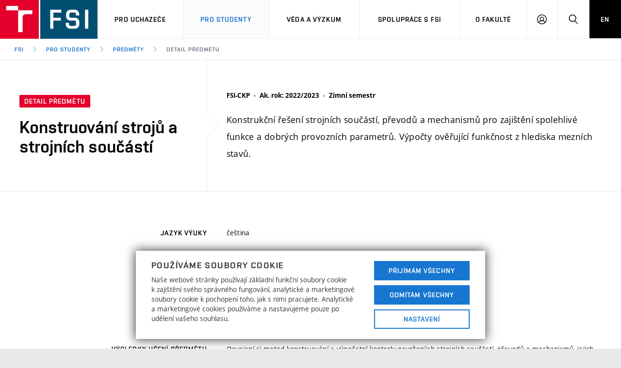

--- FILE ---
content_type: text/html; charset=UTF-8
request_url: https://www.fme.vutbr.cz/studenti/predmety/260442?fmesso=uNF%2B3NtnvakJu%2F2E%2FMzWnu4d%2F5JoHOrgKAYfRWrne04RJH8IM8Z1kBcOlrcCBwfYlbMY7itLfvd18upw0lzN4NDXtH29zaODnSt4n6BH%2FyUvvAcv%2B011x7%2F7kxrQNm1DU3Uf0wqJShWdwYE0ALz91cS7S1sqiTMGeR8%2FDex2A7FQl9IBCYz1bBWIIP3iMhuhP8xb0EiKJqz8Yr0%2FCchfIGQoYA6x9m6ajo4GQL20JV90ej%2BWT%2Ffb3ySmJAjJIAc%2BTgByhr0f0Aah25imakgDROOr6n47v19qURF9Jnn7fEEngarAwZNNk89X%2FjZ92tJPES3xqlX%2BM6CcnDssB3t7Xg%3D%3D
body_size: 56488
content:
<!DOCTYPE html>
<html lang="cs" class="no-js">
  <head>
<!-- Google Tag Manager -->
<script type="text/javascript" data-cookiecategory="none">
window.dataLayer=window.dataLayer||[];
function gtag() {dataLayer.push(arguments);}
gtag("consent", "default", {
  ad_storage: "denied",
  ad_user_data: "denied",
  ad_personalization: "denied",
  analytics_storage: "denied",
  functionality_storage: "denied",
  personalization_storage: "denied",
  security_storage: "denied",
});
</script>

<script type="text/javascript" data-cookiecategory="none">
function gtmLoad(){
  (function(w,d,s,l,i){w[l]=w[l]||[];w[l].push({'gtm.start':
  new Date().getTime(),event:'gtm.js'});var f=d.getElementsByTagName(s)[0],
  j=d.createElement(s),dl=l!='dataLayer'?'&l='+l:'';j.async=true;j.src=
  'https://www.googletagmanager.com/gtm.js?id='+i+dl;f.parentNode.insertBefore(j,f);
  })(window,document,'script','dataLayer','GTM-5PBVFQ');
}
</script>
<!-- End Google Tag Manager -->
<script type="text/plain" data-cookiecategory="necessary">
dataLayer.push({
  'code' : {
    'v' : '2.1'
  },
  'page' : {
    'currencyCode' : 'CZK',
    'locale' : 'cs',
    'title' : 'Konstruování strojů a strojních součástí (CKP) [2022/2023] ▪ FSI VUT v Brně',
    'fullPath' : null
  },
  'session' : {
    'ip' : '3.138.136.28'
  }
});
</script>
    <meta charset="utf-8">
    <!--[if IE]><meta http-equiv="X-UA-Compatible" content="IE=edge,chrome=1"><![endif]-->
    
    <title>Konstruování strojů a strojních součástí (CKP) [2022/2023] ▪ FSI VUT v Brně</title>
    <meta name="author" content="FSI VUT v Brně">
    <meta name="keywords" content="Fakulta strojního inžeýrství, Vysoké učení technické v Brně, FSI, VUT v Brně, VUT, Brno University of Technology, BUT, Faculty of Mechanical Engineering, FME, fakulta, strojní fakulta, vysoká škola, vysokoškolské vzdělání, výzkum a vývoj, studium">
    <meta name="description" content="Vysoké učení technické v Brně je česká vysoká škola s více než stoletou tradicí. VUT v Brně se řadí ke třem procentům nejlepších světových univerzit a neustále posiluje svou pozici špičkové vědecko-výzkumné instituce. Na osmi fakultách a dvou vysokoškolských ústavech Vysokého učení technického v Brně můžete získat strukturované vysokoškolské vzdělání v oborech technických, ekonomických, přírodovědných a uměleckých.">
    <meta name="viewport" content="width=device-width, initial-scale=1.0, minimum-scale=1.0, maximum-scale=1.0, user-scalable=0">
    <link rel="stylesheet" href="/css/style.css?d" media="screen">
    <link rel="stylesheet" href="/css/fsi.css?s" media="screen">
    <link rel="stylesheet" href="/css/print.css" media="print">
    <link rel="apple-touch-icon" sizes="180x180" href="/img/favicon/apple-touch-icon.png?v=3">
    <link rel="icon" type="image/png" sizes="32x32" href="/img/favicon/favicon-32x32.png?v=3">
    <link rel="icon" type="image/png" sizes="16x16" href="/img/favicon/favicon-16x16.png?v=3">
    <link rel="manifest" href="/img/favicon/site.webmanifest?v=3">
    <link rel="mask-icon" href="/img/favicon/safari-pinned-tab.svg?v=3" color="#ffffff">
    <link rel="shortcut icon" href="/img/favicon/favicon.ico?v=3">
    <meta name="msapplication-TileColor" content="#ffffff">
    <meta name="msapplication-config" content="/img/favicon/browserconfig.xml?v=3">
    <meta name="theme-color" content="#ffffff">

    <script type="text/javascript" src="/js/cookies.js"></script>
    <script type="text/javascript">
      (function () {
        var className = document.documentElement.className;
        className = className.replace('no-js', 'js');
        if (window.Cookies.get('fontsLoaded') === 'true') {
          className += ' fonts-loaded';
        }
        document.documentElement.className = className;
      }());
    </script>
    <script type="text/javascript" src="/js/modernizr.min.js"></script>
    <script type="text/javascript" src="/js/basicLightbox.min.js"></script>
  </head>
<body>
<div class="mother">
<nav class="m-accessibility" id="m-accessibility" role="navigation">
<p class="vhide">Přístupnostní navigace</p>
<a title="Přejít k obsahu (Klávesová zkratka: Alt + 2)" accesskey="2" href="#main">Přejít k obsahu</a>
<span class="hide">|</span>
<a href="#m-main">Přejít k hlavnímu menu</a>
<span class="hide">|</span>
<a href="#f-search-trigger">Přejít k vyhledávání</a>
</nav>

<header class="header header--lg header--fsi" role="banner">
<h1 class="header__logo"><a href="/">
<span class="icon-svg icon-svg--symbol print-hide"><svg class="icon-svg__svg hide--m" xmlns:xlink="http://www.w3.org/1999/xlink"><use xlink:href="/img/bg/icons-svg.svg#icon-symbol" x="0" y="0" width="100%" height="100%"></use></svg><svg class="icon-svg__svg hide--t hide--d" xmlns:xlink="http://www.w3.org/1999/xlink"><use xlink:href="/img/bg/icons-svg.svg#icon-symbol-fsi" x="0" y="0" width="100%" height="100%"></use></svg></span>
<span class="icon-svg icon-svg--sign-fsi header__logo-sign print-hide"><svg class="icon-svg__svg" xmlns:xlink="http://www.w3.org/1999/xlink"><use xlink:href="/img/bg/icons-svg.svg#icon-sign-fsi" x="0" y="0" width="100%" height="100%"></use></svg></span>
<span class="header__logo-main" data-timeout="1500">
<span class="icon-svg icon-svg--logo-fsi--lg print-hide"><svg class="icon-svg__svg" xmlns:xlink="http://www.w3.org/1999/xlink"><use xlink:href="/img/bg/icons-svg.svg#icon-logo-fsi--lg" x="0" y="0" width="100%" height="100%"></use></svg></span>
<span class="icon-svg icon-svg--logo-fsi print-show"><svg class="icon-svg__svg" xmlns:xlink="http://www.w3.org/1999/xlink"><use xlink:href="/img/bg/icons-svg.svg#icon-logo-fsi" x="0" y="0" width="100%" height="100%"></use></svg></span>
</span>
<span class="vhide">FSI VUT v Brně</span>
</a></h1>
      
<nav id="m-main" class="m-main m-main--header m-main--header-lg header__menu" aria-label="Hlavní menu" role="navigation">
<a href="#" class="m-main__toggle">
<span class="icon-svg icon-svg--menu m-main__toggle-icon m-main__toggle-icon--open"><svg class="icon-svg__svg" xmlns:xlink="http://www.w3.org/1999/xlink"><use xlink:href="/img/bg/icons-svg.svg#icon-menu" x="0" y="0" width="100%" height="100%"></use></svg></span>
<span class="icon-svg icon-svg--close--sm m-main__toggle-icon m-main__toggle-icon--close"><svg class="icon-svg__svg" xmlns:xlink="http://www.w3.org/1999/xlink"><use xlink:href="/img/bg/icons-svg.svg#icon-close--sm" x="0" y="0" width="100%" height="100%"></use></svg></span>
<span class="m-main__toggle-label">Menu</span>
</a>
<ul class="m-main__list m-main__list--main">
<li class="m-main__item" data-toggle>
<a href="javascript:;" onclick=";" class="m-main__link">Pro uchazeče</a>
<a href="" class="m-main__toggle-sub js-toggle"><span class="icon-svg icon-svg--angle-d m-main__toggle-sub-icon"><svg class="icon-svg__svg" xmlns:xlink="http://www.w3.org/1999/xlink"><use xlink:href="/img/bg/icons-svg.svg#icon-angle-d" x="0" y="0" width="100%" height="100%"></use></svg></span>
<span class="vhide">Submenu</span>
</a>
<div class="m-main__submenu" data-toggleable>
<div class="m-sub">
<div class="m-sub__col">
<ul class="m-sub__list">
<li class="m-sub__item"><a href="/studuj/pojd" class="m-sub__link">Studuj strojní inženýrství</a></li>
<li class="m-sub__item"><a href="/studuj/obory" class="m-sub__link">Nabídka studia</a></li>
<li class="m-sub__item"><a href="/studuj/ambasadori" class="m-sub__link">Ambasadoři studia</a></li>
<li class="m-sub__item"><a href="/studuj/prijimacky" class="m-sub__link">Přijímačky</a></li>
<li class="m-sub__item"><a href="/studuj/dotazy" class="m-sub__link">Často kladené dotazy</a></li>
<li class="m-sub__item"><a href="/studuj/dvere" class="m-sub__link">Dny otevřených dveří</a></li>
<li class="m-sub__item"><a href="/studuj/aplikace" class="m-sub__link">Mobilní aplikace</a></li>
<li class="m-sub__item"><a href="/studuj/kurzy" class="m-sub__link">Přípravné kurzy</a></li>
<li class="m-sub__item"><a href=" https://www.vut.cz/studuj/czv" target="_blank" class="m-sub__link"><span class="link-ext">Celoživotní vzdělávání</span></a></li>
<li class="m-sub__item"><a href="https://www.vut.cz/studuj/udaje" target="_blank" class="m-sub__link"><span class="link-ext">Zpracování osobních údajů uchazečů o&nbsp;studium</span></a></li>
<li class="m-sub__item"><a href="http://www.uj.fme.vutbr.cz/?id=142" target="_blank" class="m-sub__link"><span class="link-ext">Uznání/zkouška ČJ pro cizince</span></a></li>
<li class="m-sub__item"><a href="https://www.vut.cz/studenti/uznani-vzdelani" target="_blank" class="m-sub__link"><span class="link-ext">Uznání zahraničního vzdělání</span></a></li>
<li class="m-sub__item"><a href="/studuj/kontakty" class="m-sub__link">Kontakty</a></li>
</ul>
<p><a href="https://www.vut.cz/eprihlaska/cs/zadani/vybrat-obor/fakulta/4" target="_blank" class="btn btn--sm fsi-wide"><span class="btn__text">E-přihláška</span></a></p>
</div>
</div>
</div>
</li>
<li class="m-main__item" data-toggle>
<a href="javascript:;" onclick=";" class="m-main__link" aria-current="page">Pro studenty</a>
<a href="" class="m-main__toggle-sub js-toggle"><span class="icon-svg icon-svg--angle-d m-main__toggle-sub-icon"><svg class="icon-svg__svg" xmlns:xlink="http://www.w3.org/1999/xlink"><use xlink:href="/img/bg/icons-svg.svg#icon-angle-d" x="0" y="0" width="100%" height="100%"></use></svg></span>
<span class="vhide">Submenu</span>
</a>
<div class="m-main__submenu" data-toggleable>
<div class="m-sub">
<div class="m-sub__col">
<ul class="m-sub__list">
<li class="m-sub__item"><a href="/studenti/predmety" aria-current="page" class="m-sub__link">Předměty</a></li>
<li class="m-sub__item"><a href="/studenti/programy" class="m-sub__link">Studijní programy</a></li>
<li class="m-sub__item"><a href="/studenti/predpisy" class="m-sub__link">Studijní předpisy</a></li>
<li class="m-sub__item"><a href="/studenti/plan" class="m-sub__link">Časový plán studia</a></li>
<li class="m-sub__item"><a href="/studenti/prvaci" class="m-sub__link">Pro prváky</a></li>
<li class="m-sub__item"><a href="/studenti/zahranici" class="m-sub__link">Studium a stáže v zahraničí</a></li>
<li class="m-sub__item"><a href="/studenti/praxe" class="m-sub__link">Odborná praxe</a></li>
<li class="m-sub__item"><a href="/studenti/spolky" class="m-sub__link">Studentské spolky a týmy</a></li>
<li class="m-sub__item"><a href="/studenti/nabidky/uplatneni" class="m-sub__link">Nabídky pro studenty</a></li>
<li class="m-sub__item"><a href="/studenti/stipendia" class="m-sub__link">Stipendia</a></li>
<li class="m-sub__item"><a href="https://www.vut.cz/studenti/poplatky" target="_blank" class="m-sub__link"><span class="link-ext">Poplatky za studium</span></a></li>
<li class="m-sub__item"><a href="/studenti/formulare" class="m-sub__link">Formuláře, šablony a&nbsp;příručky</a></li>
<li class="m-sub__item"><a href="https://www.vut.cz/studenti/bez-barier" target="_blank" class="m-sub__link"><span class="link-ext">Studium bez bariér</span></a></li>
<li class="m-sub__item"><a href="https://www.vut.cz/vut/podpora-zamestnancu/socialni-bezpeci/studujici" target="_blank" class="m-sub__link"><span class="link-ext">Sociální bezpečí</span></a></li>
<li class="m-sub__item"><a href="/wellbeing" class="m-sub__link">Wellbeing</a></li>
<li class="m-sub__item"><a href="https://www.vut.cz/studenti/osobni-udaje" target="_blank" class="m-sub__link"><span class="link-ext">Zpracování osobních údajů studentů</span></a></li>
<li class="m-sub__item"><a href="/studenti/studijni-oddeleni" class="m-sub__link">Studijní oddělení</a></li>
<li class="m-sub__item"><a href="/repetitoria" class="m-sub__link">Repetitoria</a></li>
</ul>
</div>
</div>
</div>
</li>
<li class="m-main__item" data-toggle>
<a href="javascript:;" onclick=";" class="m-main__link">Věda a výzkum</a>
<a href="" class="m-main__toggle-sub js-toggle"><span class="icon-svg icon-svg--angle-d m-main__toggle-sub-icon"><svg class="icon-svg__svg" xmlns:xlink="http://www.w3.org/1999/xlink"><use xlink:href="/img/bg/icons-svg.svg#icon-angle-d" x="0" y="0" width="100%" height="100%"></use></svg></span>
<span class="vhide">Submenu</span>
</a>
<div class="m-main__submenu" data-toggleable>
<div class="m-sub">
<div class="m-sub__col">
<ul class="m-sub__list">
<li class="m-sub__item"><a href="/veda/fsi" class="m-sub__link">Věda a výzkum na FSI</a></li>
<li class="m-sub__item"><a href="/veda/uspechy" class="m-sub__link">Úspěchy výzkumu</a></li>
<li class="m-sub__item"><a href="/veda/centra/netme/oblasti" class="m-sub__link">Oblasti výzkumu</a></li>
<li class="m-sub__item"><a href="/veda/centra" class="m-sub__link">Centra výzkumu</a></li>
<li class="m-sub__item"><a href="/veda/podpora" class="m-sub__link">Podpora projektů</a></li>
<li class="m-sub__item"><a href="/veda/transfer" class="m-sub__link">Transfer znalostí</a></li>
<li class="m-sub__item"><a href="/veda/projekty" class="m-sub__link">Projekty</a></li>
<li class="m-sub__item"><a href="/veda/publikace" class="m-sub__link">Výsledky</a></li>
<li class="m-sub__item"><a href="https://www.vut.cz/vav/hr-award" target="_blank" class="m-sub__link"><span class="link-ext">HRS4R / HR Award</span></a></li>
<li class="m-sub__item"><a href="https://www.vut.cz/vav/openscience" target="_blank" class="m-sub__link"><span class="link-ext">Open Science</span></a></li>
</ul>
</div>
</div>
</div>
</li>
<li class="m-main__item" data-toggle>
<a href="javascript:;" onclick=";" class="m-main__link">Spolupráce s FSI</a>
<a href="" class="m-main__toggle-sub js-toggle"><span class="icon-svg icon-svg--angle-d m-main__toggle-sub-icon"><svg class="icon-svg__svg" xmlns:xlink="http://www.w3.org/1999/xlink"><use xlink:href="/img/bg/icons-svg.svg#icon-angle-d" x="0" y="0" width="100%" height="100%"></use></svg></span>
<span class="vhide">Submenu</span>
</a>
<div class="m-main__submenu" data-toggleable>
<div class="m-sub">
<div class="m-sub__col">
<ul class="m-sub__list">
<li class="m-sub__item"><a href="/spoluprace/firmy" class="m-sub__link">Firemní spolupráce</a></li>
<li class="m-sub__item"><a href="/spoluprace/partnerstvi" class="m-sub__link">Partnerství ve výzkumu</a></li>
<li class="m-sub__item"><a href="/spoluprace/partneri" class="m-sub__link">Nejvýznamnější partneři</a></li>
<li class="m-sub__item"><a href="/spoluprace/zahranici" class="m-sub__link">Zahraniční spolupráce</a></li>
<li class="m-sub__item"><a href="/spoluprace/skoly" class="m-sub__link">Základní a střední školy</a></li>
<li class="m-sub__item"><a href="/spoluprace/sluzby" class="m-sub__link">Služby fakulty</a></li>
</ul>
</div>
</div>
</div>
</li>
<li class="m-main__item" data-toggle>
<a href="javascript:;" onclick=";" class="m-main__link">O Fakultě</a>
<a href="" class="m-main__toggle-sub js-toggle"><span class="icon-svg icon-svg--angle-d m-main__toggle-sub-icon"><svg class="icon-svg__svg" xmlns:xlink="http://www.w3.org/1999/xlink"><use xlink:href="/img/bg/icons-svg.svg#icon-angle-d" x="0" y="0" width="100%" height="100%"></use></svg></span>
<span class="vhide">Submenu</span>
</a>
<div class="m-main__submenu" data-toggleable>
<div class="m-sub">
<div class="m-sub__col">
<ul class="m-sub__list">
<li class="m-sub__item"><a href="/fakulta/aktuality" class="m-sub__link">Aktuality</a></li>
<li class="m-sub__item"><a href="/fakulta/kalendar" class="m-sub__link">Kalendář akcí</a></li>
<li class="m-sub__item"><a href="/fakulta/oceneni" class="m-sub__link">Ocenění a úspěchy</a></li>
<li class="m-sub__item"><a href="/absolventi" class="m-sub__link">Absolventi</a></li>
<li class="m-sub__item"><a href="/fakulta/struktura" class="m-sub__link">Organizační struktura</a></li>
<li class="m-sub__item"><a href="/fakulta/struktura/dekanat" class="m-sub__link">Děkanát</a></li>
<li class="m-sub__item"><a href="http://knihovna.fme.vutbr.cz/" target="_blank" class="m-sub__link"><span class="link-ext">Areálová knihovna</span></a></li>
<li class="m-sub__item"><a href="/strojobchod" class="m-sub__link">Strojobchod</a></li>
<li class="m-sub__item"><a href="/fakulta/tabule" class="m-sub__link">Informační tabule</a></li>
<li class="m-sub__item"><a href="/data/pdf/strategie-v-kostce.pdf" class="m-sub__link">Strategie</a></li>
<li class="m-sub__item"><a href="https://www.vut.cz/vut/podpora-zamestnancu/socialni-bezpeci" target="_blank" class="m-sub__link"><span class="link-ext">Sociální bezpečí</span></a></li>
<li class="m-sub__item"><a href="/fakulta/prilezitosti" class="m-sub__link">Rovné příležitosti</a></li>
<li class="m-sub__item"><a href="https://www.vut.cz/vut/osobni-udaje" target="_blank" class="m-sub__link"><span class="link-ext">Ochrana osobních údajů</span></a></li>
<li class="m-sub__item"><a href="/fakulta/planek" class="m-sub__link">Plány budov</a></li>
<li class="m-sub__item"><a href="/fakulta/media" class="m-sub__link">Pro média</a></li>
<li class="m-sub__item"><a href="/fakulta/kontakty" class="m-sub__link">Kontakty</a></li>
</ul>
</div>
<div class="m-sub__col m-sub__col--sub"><div class="m-highlights"><h2 class="m-highlights__title m-highlights__title--upper">Ústavy a výzkumná centra</h2><ul class="m-highlights__list m-highlights__list--compact"><li class="m-highlights__item"><a href="/fakulta/struktura/pracoviste/um" class="m-highlights__link">Ústav matematiky</a><li class="m-highlights__item"><a href="/fakulta/struktura/pracoviste/ufi" class="m-highlights__link">Ústav fyzikálního inženýrství</a><li class="m-highlights__item"><a href="/fakulta/struktura/pracoviste/umtmb" class="m-highlights__link">Ústav mechaniky těles, mechatroniky a&nbsp;biomechaniky</a><li class="m-highlights__item"><a href="/fakulta/struktura/pracoviste/umvi" class="m-highlights__link">Ústav materiálových věd a&nbsp;inženýrství</a><li class="m-highlights__item"><a href="/fakulta/struktura/pracoviste/uk" class="m-highlights__link">Ústav konstruování</a><li class="m-highlights__item"><a href="/fakulta/struktura/pracoviste/eu" class="m-highlights__link">Energetický ústav</a><li class="m-highlights__item"><a href="/fakulta/struktura/pracoviste/ust" class="m-highlights__link">Ústav strojírenské technologie</a><li class="m-highlights__item"><a href="/fakulta/struktura/pracoviste/uvssr" class="m-highlights__link">Ústav výrobních strojů, systémů a&nbsp;robotiky</a><li class="m-highlights__item"><a href="/fakulta/struktura/pracoviste/upi" class="m-highlights__link">Ústav procesního inženýrství</a><li class="m-highlights__item"><a href="/fakulta/struktura/pracoviste/uadi" class="m-highlights__link">Ústav automobilního a&nbsp;dopravního inženýrství</a><li class="m-highlights__item"><a href="/fakulta/struktura/pracoviste/lu" class="m-highlights__link">Letecký ústav</a><li class="m-highlights__item"><a href="/fakulta/struktura/pracoviste/uai" class="m-highlights__link">Ústav automatizace a&nbsp;informatiky</a><li class="m-highlights__item"><a href="/fakulta/struktura/pracoviste/uj" class="m-highlights__link">Ústav jazyků</a><li class="m-highlights__item"><a href="/fakulta/struktura/pracoviste/lptp" class="m-highlights__link">Laboratoř přenosu tepla a&nbsp;proudění</a><li class="m-highlights__item"><a href="/fakulta/struktura/pracoviste/netme centre" class="m-highlights__link">Centrum nových technologií ve strojírenství</a></ul></div></div></div>
</div>
</li>
<li class="m-main__item hide--d">
<a href="/en/studenti/predmety/260442?fmesso=uNF%2B3NtnvakJu%2F2E%2FMzWnu4d%2F5JoHOrgKAYfRWrne04RJH8IM8Z1kBcOlrcCBwfYlbMY7itLfvd18upw0lzN4NDXtH29zaODnSt4n6BH%2FyUvvAcv%2B011x7%2F7kxrQNm1DU3Uf0wqJShWdwYE0ALz91cS7S1sqiTMGeR8%2FDex2A7FQl9IBCYz1bBWIIP3iMhuhP8xb0EiKJqz8Yr0%2FCchfIGQoYA6x9m6ajo4GQL20JV90ej%2BWT%2Ffb3ySmJAjJIAc%2BTgByhr0f0Aah25imakgDROOr6n47v19qURF9Jnn7fEEngarAwZNNk89X%2FjZ92tJPES3xqlX%2BM6CcnDssB3t7Xg%3D%3D" class="m-main__link m-main__link--lang">EN</a>
</li>
</ul>

<ul class="m-main__list m-main__list--side">
<li class="m-main__item">
<a href="javascript:;" class="m-main__link m-main__link--icon js-user-menu">
<span class="icon-svg icon-svg--user m-main__icon"><svg class="icon-svg__svg" xmlns:xlink="http://www.w3.org/1999/xlink"><use xlink:href="/img/bg/icons-svg.svg#icon-user" x="0" y="0" width="100%" height="100%"></use></svg></span>
<span class="vhide">Přihlášení</span></a>
<div class="m-main__submenu m-main__submenu--m"><div class="m-sub"><div class="m-sub__col">
<ul class="m-sub__list">
                      
<li class="m-sub__item"><a href="/login/news/" class="m-sub__link ">
Přihlásit se</a>
</li>
<li class="m-sub__item"><a href="//is.fme.vutbr.cz/login.html" target="_blank" class="m-sub__link"><span class="link-ext">Herodis</span></a></li>
<li class="m-sub__item"><a href="//grantomat.fme.vutbr.cz/cs" target="_blank" class="m-sub__link"><span class="link-ext">Grantomat</span></a></li>
</ul>
<ul class="m-sub__list">
<hr class="m-sub__delimiter">
<li class="m-sub__item"><a href="https://mail.fme.vutbr.cz" target="_blank" class="m-sub__link"><span class="link-ext">Mail zaměstnanci</span></a></li>
</ul>
<ul class="m-sub__list">
<hr class="m-sub__delimiter">
<li class="m-sub__item"><a href="https://www.vut.cz/intra/" target="_blank" class="m-sub__link"><span class="link-ext">Intraportal VUT</span></a></li>
<li class="m-sub__item"><a href="https://www.vut.cz/teacher2/" target="_blank" class="m-sub__link"><span class="link-ext">Teacher</span></a></li>
<li class="m-sub__item"><a href="https://www.vut.cz/studis/" target="_blank" class="m-sub__link"><span class="link-ext">Studis</span></a></li>
<li class="m-sub__item"><a href="https://pcest.vutbr.cz/" target="_blank" class="m-sub__link"><span class="link-ext">Pracovní cesty</span></a></li>
</ul>
</div></div></div>
</li>
<li class="m-main__item">
<a href="#f-search" class="m-main__link m-main__link--icon js-toggle" id="f-search-trigger">
<span class="icon-svg icon-svg--search m-main__icon"><svg class="icon-svg__svg" xmlns:xlink="http://www.w3.org/1999/xlink"><use xlink:href="/img/bg/icons-svg.svg#icon-search" x="0" y="0" width="100%" height="100%"></use></svg></span>
<span class="vhide">Hledat</span>
</a>
</li>
<li class="m-main__item hide--m hide--t"><a href="/en/studenti/predmety/260442?fmesso=uNF%2B3NtnvakJu%2F2E%2FMzWnu4d%2F5JoHOrgKAYfRWrne04RJH8IM8Z1kBcOlrcCBwfYlbMY7itLfvd18upw0lzN4NDXtH29zaODnSt4n6BH%2FyUvvAcv%2B011x7%2F7kxrQNm1DU3Uf0wqJShWdwYE0ALz91cS7S1sqiTMGeR8%2FDex2A7FQl9IBCYz1bBWIIP3iMhuhP8xb0EiKJqz8Yr0%2FCchfIGQoYA6x9m6ajo4GQL20JV90ej%2BWT%2Ffb3ySmJAjJIAc%2BTgByhr0f0Aah25imakgDROOr6n47v19qURF9Jnn7fEEngarAwZNNk89X%2FjZ92tJPES3xqlX%2BM6CcnDssB3t7Xg%3D%3D" class="m-main__link m-main__link--lang">EN</a></li>
</ul>
</nav>

<div class="header__search">
<form action="/hledat" id="f-search" class="f-search f-search--lg" role="search"><p class="inp inp--group inp--group--m mb0">
  <label for="f-search__search" class="vhide">Vyhledávání</label>
  <span class="inp__fix inp__fix--btn-icon">
    <input type="text" class="inp__text inp__text--lg inp__text--flat" id="f-search__search" name="co" placeholder="Hledat" data-focus>
    <button class="btn btn--lg btn--icon-only btn--blank inp__btn-icon" type="submit">
      <span class="btn__text">
        <span class="vhide">Vyhledat</span>
        <span class="icon-svg icon-svg--search btn__icon"><svg class="icon-svg__svg" xmlns:xlink="http://www.w3.org/1999/xlink"><use xlink:href="/img/bg/icons-svg.svg#icon-search" x="0" y="0" width="100%" height="100%"></use></svg></span>
      </span>
    </button>
  </span>
  <span class="inp__btn">
    <a href="#f-search" class="btn btn--lg btn--secondary btn--icon-only js-toggle">
      <span class="btn__text">
        <span class="vhide">Zavřít</span>
        <span class="icon-svg icon-svg--close btn__icon"><svg class="icon-svg__svg" xmlns:xlink="http://www.w3.org/1999/xlink"><use xlink:href="/img/bg/icons-svg.svg#icon-close" x="0" y="0" width="100%" height="100%"></use></svg></span>
      </span>
    </a>
  </span>
</p></form>
</div>

<nav id="m-breadcrumb" class="m-breadcrumb header__breadcrumb" aria-label="Drobečková navigace" role="navigation">
<a href="#" class="m-breadcrumb__nav m-breadcrumb__nav--prev">
<span class="icon-svg icon-svg--angle-l m-breadcrumb__nav-icon"><svg class="icon-svg__svg" xmlns:xlink="http://www.w3.org/1999/xlink"><use xlink:href="/img/bg/icons-svg.svg#icon-angle-l" x="0" y="0" width="100%" height="100%"></use></svg></span>
</a>

<div class="m-breadcrumb__wrap">
<ol class="m-breadcrumb__list">
<li class="m-breadcrumb__item">
<a href="/" class="m-breadcrumb__link">FSI</a>
</li>
<li class="m-breadcrumb__item">
              
<span class="icon-svg icon-svg--angle-r m-breadcrumb__separator"><svg class="icon-svg__svg" xmlns:xlink="http://www.w3.org/1999/xlink"><use xlink:href="/img/bg/icons-svg.svg#icon-angle-r" x="0" y="0" width="100%" height="100%"></use></svg></span>
<a href="/studenti/" class="m-breadcrumb__link">Pro studenty</a>
</li>
<li class="m-breadcrumb__item">
              
<span class="icon-svg icon-svg--angle-r m-breadcrumb__separator"><svg class="icon-svg__svg" xmlns:xlink="http://www.w3.org/1999/xlink"><use xlink:href="/img/bg/icons-svg.svg#icon-angle-r" x="0" y="0" width="100%" height="100%"></use></svg></span>
<a href="/studenti/predmety" class="m-breadcrumb__link">Předměty</a>
</li>
<li class="m-breadcrumb__item">
              
<span class="icon-svg icon-svg--angle-r m-breadcrumb__separator"><svg class="icon-svg__svg" xmlns:xlink="http://www.w3.org/1999/xlink"><use xlink:href="/img/bg/icons-svg.svg#icon-angle-r" x="0" y="0" width="100%" height="100%"></use></svg></span>
<a aria-current="page" class="m-breadcrumb__link">Detail předmětu</a>
</li>
</ol>
</div>

<a href="#" class="m-breadcrumb__nav m-breadcrumb__nav--next"><span class="icon-svg icon-svg--angle-r m-breadcrumb__nav-icon"><svg class="icon-svg__svg" xmlns:xlink="http://www.w3.org/1999/xlink"><use xlink:href="/img/bg/icons-svg.svg#icon-angle-r" x="0" y="0" width="100%" height="100%"></use></svg></span></a>
</nav>
</header>

<main id="main" class="main" role="main">
<div id="main-top" class="hide--t hide--d"></div>
<div class="b-detail">
  <div class="grid grid--0">
    <div class="grid__cell size--t-4-12 holder holder--lg b-detail__head b-detail__head--arrow">
      <p class="mb20"><span class="tag tag--sm">Detail předmětu</span>
      </p>
      <h1 class="b-detail__title">Konstruování strojů a strojních součástí</h1>
    </div>
    <div class="grid__cell size--t-8-12 holder holder--lg b-detail__summary">
      <p class="b-detail__annot mb20">
        <span class="b-detail__annot-item font-bold">FSI-CKP</span>
        <span class="b-detail__annot-item font-bold">Ak. rok: 2022/2023</span>
        <span class="b-detail__annot-item font-bold">Zimní semestr</span>
      </p>
      <div class="b-detail__abstract fz-lg">
        <p>Konstrukční řešení strojních součástí, převodů a&nbsp;mechanismů pro zajištění spolehlivé funkce a&nbsp;dobrých provozních parametrů. Výpočty ověřující funkčnost z&nbsp;hlediska mezních stavů.</p>
      </div>
    </div>
  </div>
  <div class="b-detail__body border-t">
<div class='grid grid--0'><div class='grid__cell size--t-4-12 holder holder--lg holder--0-r'><p class='b-detail__subtitle font-secondary'>Jazyk výuky</p>
</div>
<div class='grid__cell size--t-8-12 holder holder--lg'><div class='b-detail__content'><p>čeština</p>
</div>
</div>
</div>
<div class='grid grid--0'><div class='grid__cell size--t-4-12 holder holder--lg holder--0-r'><p class='b-detail__subtitle font-secondary'>Počet kreditů</p>
</div>
<div class='grid__cell size--t-8-12 holder holder--lg'><div class='b-detail__content'><p>5</p>
</div>
</div>
</div>
<div class='grid grid--0'><div class='grid__cell size--t-4-12 holder holder--lg holder--0-r'><p class='b-detail__subtitle font-secondary'>Garant předmětu</p>
</div>
<div class='grid__cell size--t-8-12 holder holder--lg'><div class='b-detail__content'><p><a href = "https://www.vut.cz/lide/2231" target = "_blank">prof. Ing. Martin Hartl, Ph.D.</a></p>
</div>
</div>
</div>
<div class='grid grid--0'><div class='grid__cell size--t-4-12 holder holder--lg holder--0-r'><p class='b-detail__subtitle font-secondary'>Zajišťuje ústav</p>
</div>
<div class='grid__cell size--t-8-12 holder holder--lg'><div class='b-detail__content'><p><a href = "https://www.fme.vutbr.cz/fakulta/struktura/pracoviste/uk" target = "_blank">Ústav konstruování</a></p>
</div>
</div>
</div>
<div class='grid grid--0'><div class='grid__cell size--t-4-12 holder holder--lg holder--0-r'><p class='b-detail__subtitle font-secondary'>Výsledky učení předmětu</p>
</div>
<div class='grid__cell size--t-8-12 holder holder--lg'><div class='b-detail__content'><p>Osvojení si metod konstruování a&nbsp;výpočetní kontroly navržených strojních součástí, převodů a&nbsp;mechanismů, jejich dimenzování a&nbsp;stanovení spolehlivosti pro zadanou dobu technického života.</p>
</div>
</div>
</div>
<div class='grid grid--0'><div class='grid__cell size--t-4-12 holder holder--lg holder--0-r'><p class='b-detail__subtitle font-secondary'>Prerekvizity</p>
</div>
<div class='grid__cell size--t-8-12 holder holder--lg'><div class='b-detail__content'><p>Předpokládají se znalosti základů konstruování, mechaniky těles a&nbsp;materiálových věd, které student získal v&nbsp;předcházejícím studiu na FSI.</p>
</div>
</div>
</div>
<div class='grid grid--0'><div class='grid__cell size--t-4-12 holder holder--lg holder--0-r'><p class='b-detail__subtitle font-secondary'>Plánované vzdělávací činnosti a&nbsp;výukové metody</p>
</div>
<div class='grid__cell size--t-8-12 holder holder--lg'><div class='b-detail__content'><p>Předmět je vyučován formou přednášek, které mají charakter výkladu základních principů a&nbsp;teorie dané disciplíny. Cvičení je zaměřeno na praktické zvládnutí látky probrané na přednáškách.</p>
</div>
</div>
</div>
<div class='grid grid--0'><div class='grid__cell size--t-4-12 holder holder--lg holder--0-r'><p class='b-detail__subtitle font-secondary'>Způsob a&nbsp;kritéria hodnocení</p>
</div>
<div class='grid__cell size--t-8-12 holder holder--lg'><div class='b-detail__content'><p>Absolvování dvou písemných testů v&nbsp;předem určených termínech, zpravidla v&nbsp;polovině a&nbsp;ke konci semestru. Kontrolní test je složen z&nbsp;pěti teoretických otázek (každá za čtyři body) a&nbsp;z&nbsp;tří výpočetních příkladů (každý za deset bodů). Podmínkou pro udělení zápočtu je získání alespoň 50 bodů souhrnně z&nbsp;obou testů. Maximální celkový počet bodů je 100. Výsledný počet bodů odpovídá klasifikaci podle stupnice ECTS. Student má nárok na jeden opravný test, jehož termín stanoví vyučující, obvykle ve zkouškovém období. </p>
</div>
</div>
</div>
<div class='grid grid--0'><div class='grid__cell size--t-4-12 holder holder--lg holder--0-r'><p class='b-detail__subtitle font-secondary'>Učební cíle</p>
</div>
<div class='grid__cell size--t-8-12 holder holder--lg'><div class='b-detail__content'><p>Absolventi budou schopni analyzovat a&nbsp;řešit základní konstrukční problémy související s&nbsp;návrhem a&nbsp;kontrolou strojních součástí, převodů a&nbsp;mechanizmů. </p>
</div>
</div>
</div>
<div class='grid grid--0'><div class='grid__cell size--t-4-12 holder holder--lg holder--0-r'><p class='b-detail__subtitle font-secondary'>Vymezení kontrolované výuky a&nbsp;způsob jejího provádění a&nbsp;formy nahrazování zameškané výuky</p>
</div>
<div class='grid__cell size--t-8-12 holder holder--lg'><div class='b-detail__content'><p>Účast na přednáškách je doporučená, účast na cvičeních je povinná –&nbsp;tolerují se max. 2 absence. Jednotlivé přednášky jsou vystavěny na učebnici Konstruování strojních součástí. V&nbsp;průběhu přednášek vyučující odkazuje na konkrétní strany učebnice, které se vztahují k&nbsp;probírané látce. Uvedená učebnice je základním studijním materiálem pro přípravu na závěrečný test. V&nbsp;elektronickém systému Moodle budou dostupné zmenšené náhledy prezentací z&nbsp;přednášek.</p>
</div>
</div>
</div>
<div class='grid grid--0'><div class='grid__cell size--t-4-12 holder holder--lg holder--0-r'><p class='b-detail__subtitle font-secondary'>Použití předmětu ve studijních plánech</p>
</div>
<div class='grid__cell size--t-8-12 holder holder--lg'><div class='b-detail__content'><p style="margin-left:1em;text-indent:-1em;">Program <a href="/studenti/programy/program/8038" _target ="_blank">B-MAI-P: Matematické inženýrství</a>, bakalářský, povinný</p>
<p style="margin-left:1em;text-indent:-1em;">Program <a href="/studenti/programy/program/8037" _target ="_blank">B-FIN-P: Fyzikální inženýrství a&nbsp;nanotechnologie</a>, bakalářský, povinně volitelný</p>
<p style="margin-left:1em;text-indent:-1em;">Program <a href="/studenti/programy/program/8040" _target ="_blank">B-PDS-P: Průmyslový design ve strojírenství</a>, bakalářský, povinný</p>
</div>
</div>
</div>
</div>
<div class='b-detail__body border-t'><div class='grid grid--0'><div class='grid__cell size--t-4-12 holder holder--lg holder--0-r'><h4>Typ (způsob) výuky</h4>
</div>
<div class='grid__cell size--t-8-12 holder holder--lg'><p>&nbsp;</p>
</div>
</div>
<div class='grid grid--0 border-b mb30'><div class='grid__cell size--t-4-12 holder holder--lg holder--0-r'><p class='b-detail__subtitle font-secondary'>Přednáška</p>
</div>
<div class='grid__cell size--t-8-12 holder holder--lg'><div class='b-detail__content'><p>26 hod., nepovinná</p>
</div>
</div>
<div class='grid__cell size--t-4-12 holder holder--lg holder--0-r'><p class='b-detail__subtitle font-secondary'>Vyučující / Lektor</p>
</div>
<div class='grid__cell size--t-8-12 holder holder--lg'><div class='b-detail__content'><p><a href = "https://www.vut.cz/lide/85072" target = "_blank">doc. Ing. Milan Omasta, Ph.D.</a></p>
</div>
</div>
<div class='grid__cell size--t-4-12 holder holder--lg holder--0-r'><p class='b-detail__subtitle font-secondary'>Osnova</p>
</div>
<div class='grid__cell size--t-8-12 holder holder--lg'><div class='b-detail__content'><p>–&nbsp;Úvod do konstruování. <br>- Porušování způsobené statickým zatěžováním.<br>- Únavové porušování způsobené proměnným zatěžováním.<br>- Osy a&nbsp;hřídele. Spoje hřídele s&nbsp;nábojem.<br>- Kontakt těles. Tření, mazání, opotřebení.<br>- Šroubové a&nbsp;nýtové spoje.<br>- Svarové a&nbsp;lepené spoje.<br>- Mechanické pružiny.<br>- Valivá a&nbsp;kluzná ložiska.<br>- Úvod do převodů. <br>- Čelní ozubená, kuželová a&nbsp;šneková soukolí.<br>- Řemenové, řetězové a&nbsp;lanové převody.<br>- Hřídelové spojky a&nbsp;brzdy. Setrvačníky.<br>- Mechanismy a&nbsp;pohony.</p>
</div>
</div>
</div>
<div class='grid grid--0'><div class='grid__cell size--t-4-12 holder holder--lg holder--0-r'><p class='b-detail__subtitle font-secondary'>Cvičení s&nbsp;počítačovou podporou</p>
</div>
<div class='grid__cell size--t-8-12 holder holder--lg'><div class='b-detail__content'><p>26 hod., povinná</p>
</div>
</div>
<div class='grid__cell size--t-4-12 holder holder--lg holder--0-r'><p class='b-detail__subtitle font-secondary'>Vyučující / Lektor</p>
</div>
<div class='grid__cell size--t-8-12 holder holder--lg'><div class='b-detail__content'><p><a href = "https://www.vut.cz/lide/192797" target = "_blank">Ing. Lukáš Odehnal</a><br />
<a href = "https://www.vut.cz/lide/170360" target = "_blank">Ing. Alexandra Streďanská, Ph.D.</a></p>
</div>
</div>
<div class='grid__cell size--t-4-12 holder holder--lg holder--0-r'><p class='b-detail__subtitle font-secondary'>Osnova</p>
</div>
<div class='grid__cell size--t-8-12 holder holder--lg'><div class='b-detail__content'><p>Ve cvičeních budou na konkrétních příkladech procvičena jednotlivá odpřednášená témata.</p>
</div>
</div>
</div>
</div>
</div>

</main>
<footer class="footer" role="contentinfo">
<div>
<div class="footer__group pt0--m pb0--m pt40--t pt55 pb40 holder holder--lg"><div class="grid">
<div class="grid__cell size--t-4-12 size--2-10 mb40--t" data-toggle>
<h2 class="footer__title js-toggle">Pro uchazeče
<span class="icon-svg icon-svg--angle-d footer__title-icon"><svg class="icon-svg__svg" xmlns:xlink="http://www.w3.org/1999/xlink"><use xlink:href="/img/bg/icons-svg.svg#icon-angle-d" x="0" y="0" width="100%" height="100%"></use></svg></span>
</h2>
<div class="footer__more" data-toggleable><ul class="footer__list">
<li class="footer__item"><a href="/studuj/pojd" class="footer__link">Studuj strojní inženýrství</a></li>
<li class="footer__item"><a href="/studuj/obory" class="footer__link">Nabídka studia</a></li>
<li class="footer__item"><a href="/studuj/ambasadori" class="footer__link">Ambasadoři studia</a></li>
<li class="footer__item"><a href="/studuj/prijimacky" class="footer__link">Přijímačky</a></li>
<li class="footer__item"><a href="/studuj/dotazy" class="footer__link">Často kladené dotazy</a></li>
<li class="footer__item"><a href="/studuj/dvere" class="footer__link">Dny otevřených dveří</a></li>
<li class="footer__item"><a href="/studuj/aplikace" class="footer__link">Mobilní aplikace</a></li>
<li class="footer__item"><a href="/studuj/kurzy" class="footer__link">Přípravné kurzy</a></li>
<li class="footer__item"><a href=" https://www.vut.cz/studuj/czv" target="_blank" class="footer__link"><span class="link-ext">Celoživotní vzdělávání</span></a></li>
<li class="footer__item"><a href="https://www.vut.cz/studuj/udaje" target="_blank" class="footer__link"><span class="link-ext">Zpracování osobních údajů uchazečů o&nbsp;studium</span></a></li>
<li class="footer__item"><a href="http://www.uj.fme.vutbr.cz/?id=142" target="_blank" class="footer__link"><span class="link-ext">Uznání/zkouška ČJ pro cizince</span></a></li>
<li class="footer__item"><a href="https://www.vut.cz/studenti/uznani-vzdelani" target="_blank" class="footer__link"><span class="link-ext">Uznání zahraničního vzdělání</span></a></li>
<li class="footer__item"><a href="/studuj/kontakty" class="footer__link">Kontakty</a></li>
</ul></div>
</div>
<div class="grid__cell size--t-4-12 size--2-10 mb40--t" data-toggle>
<h2 class="footer__title js-toggle">Pro studenty
<span class="icon-svg icon-svg--angle-d footer__title-icon"><svg class="icon-svg__svg" xmlns:xlink="http://www.w3.org/1999/xlink"><use xlink:href="/img/bg/icons-svg.svg#icon-angle-d" x="0" y="0" width="100%" height="100%"></use></svg></span>
</h2>
<div class="footer__more" data-toggleable><ul class="footer__list">
<li class="footer__item"><a href="/studenti/predmety" aria-current="page" class="footer__link">Předměty</a></li>
<li class="footer__item"><a href="/studenti/programy" class="footer__link">Studijní programy</a></li>
<li class="footer__item"><a href="/studenti/predpisy" class="footer__link">Studijní předpisy</a></li>
<li class="footer__item"><a href="/studenti/plan" class="footer__link">Časový plán studia</a></li>
<li class="footer__item"><a href="/studenti/prvaci" class="footer__link">Pro prváky</a></li>
<li class="footer__item"><a href="/studenti/zahranici" class="footer__link">Studium a stáže v zahraničí</a></li>
<li class="footer__item"><a href="/studenti/praxe" class="footer__link">Odborná praxe</a></li>
<li class="footer__item"><a href="/studenti/spolky" class="footer__link">Studentské spolky a týmy</a></li>
<li class="footer__item"><a href="/studenti/nabidky/uplatneni" class="footer__link">Nabídky pro studenty</a></li>
<li class="footer__item"><a href="/studenti/stipendia" class="footer__link">Stipendia</a></li>
<li class="footer__item"><a href="https://www.vut.cz/studenti/poplatky" target="_blank" class="footer__link"><span class="link-ext">Poplatky za studium</span></a></li>
<li class="footer__item"><a href="/studenti/formulare" class="footer__link">Formuláře, šablony a&nbsp;příručky</a></li>
<li class="footer__item"><a href="https://www.vut.cz/studenti/bez-barier" target="_blank" class="footer__link"><span class="link-ext">Studium bez bariér</span></a></li>
<li class="footer__item"><a href="https://www.vut.cz/vut/podpora-zamestnancu/socialni-bezpeci/studujici" target="_blank" class="footer__link"><span class="link-ext">Sociální bezpečí</span></a></li>
<li class="footer__item"><a href="/wellbeing" class="footer__link">Wellbeing</a></li>
<li class="footer__item"><a href="https://www.vut.cz/studenti/osobni-udaje" target="_blank" class="footer__link"><span class="link-ext">Zpracování osobních údajů studentů</span></a></li>
<li class="footer__item"><a href="/studenti/studijni-oddeleni" class="footer__link">Studijní oddělení</a></li>
<li class="footer__item"><a href="/repetitoria" class="footer__link">Repetitoria</a></li>
</ul></div>
</div>
<div class="grid__cell size--t-4-12 size--2-10 mb40--t" data-toggle>
<h2 class="footer__title js-toggle">Věda a výzkum
<span class="icon-svg icon-svg--angle-d footer__title-icon"><svg class="icon-svg__svg" xmlns:xlink="http://www.w3.org/1999/xlink"><use xlink:href="/img/bg/icons-svg.svg#icon-angle-d" x="0" y="0" width="100%" height="100%"></use></svg></span>
</h2>
<div class="footer__more" data-toggleable><ul class="footer__list">
<li class="footer__item"><a href="/veda/fsi" class="footer__link">Věda a výzkum na FSI</a></li>
<li class="footer__item"><a href="/veda/uspechy" class="footer__link">Úspěchy výzkumu</a></li>
<li class="footer__item"><a href="/veda/centra/netme/oblasti" class="footer__link">Oblasti výzkumu</a></li>
<li class="footer__item"><a href="/veda/centra" class="footer__link">Centra výzkumu</a></li>
<li class="footer__item"><a href="/veda/podpora" class="footer__link">Podpora projektů</a></li>
<li class="footer__item"><a href="/veda/transfer" class="footer__link">Transfer znalostí</a></li>
<li class="footer__item"><a href="/veda/projekty" class="footer__link">Projekty</a></li>
<li class="footer__item"><a href="/veda/publikace" class="footer__link">Výsledky</a></li>
<li class="footer__item"><a href="https://www.vut.cz/vav/hr-award" target="_blank" class="footer__link"><span class="link-ext">HRS4R / HR Award</span></a></li>
<li class="footer__item"><a href="https://www.vut.cz/vav/openscience" target="_blank" class="footer__link"><span class="link-ext">Open Science</span></a></li>
</ul></div>
</div>
<div class="grid__cell size--t-4-12 size--2-10 mb40--t" data-toggle>
<h2 class="footer__title js-toggle">Spolupráce s FSI
<span class="icon-svg icon-svg--angle-d footer__title-icon"><svg class="icon-svg__svg" xmlns:xlink="http://www.w3.org/1999/xlink"><use xlink:href="/img/bg/icons-svg.svg#icon-angle-d" x="0" y="0" width="100%" height="100%"></use></svg></span>
</h2>
<div class="footer__more" data-toggleable><ul class="footer__list">
<li class="footer__item"><a href="/spoluprace/firmy" class="footer__link">Firemní spolupráce</a></li>
<li class="footer__item"><a href="/spoluprace/partnerstvi" class="footer__link">Partnerství ve výzkumu</a></li>
<li class="footer__item"><a href="/spoluprace/partneri" class="footer__link">Nejvýznamnější partneři</a></li>
<li class="footer__item"><a href="/spoluprace/zahranici" class="footer__link">Zahraniční spolupráce</a></li>
<li class="footer__item"><a href="/spoluprace/skoly" class="footer__link">Základní a střední školy</a></li>
<li class="footer__item"><a href="/spoluprace/sluzby" class="footer__link">Služby fakulty</a></li>
</ul></div>
</div>
<div class="grid__cell size--t-4-12 size--2-10 mb40--t" data-toggle>
<h2 class="footer__title js-toggle">O Fakultě
<span class="icon-svg icon-svg--angle-d footer__title-icon"><svg class="icon-svg__svg" xmlns:xlink="http://www.w3.org/1999/xlink"><use xlink:href="/img/bg/icons-svg.svg#icon-angle-d" x="0" y="0" width="100%" height="100%"></use></svg></span>
</h2>
<div class="footer__more" data-toggleable><ul class="footer__list">
<li class="footer__item"><a href="/fakulta/aktuality" class="footer__link">Aktuality</a></li>
<li class="footer__item"><a href="/fakulta/kalendar" class="footer__link">Kalendář akcí</a></li>
<li class="footer__item"><a href="/fakulta/oceneni" class="footer__link">Ocenění a úspěchy</a></li>
<li class="footer__item"><a href="/absolventi" class="footer__link">Absolventi</a></li>
<li class="footer__item"><a href="/fakulta/struktura" class="footer__link">Organizační struktura</a></li>
<li class="footer__item"><a href="/fakulta/struktura/dekanat" class="footer__link">Děkanát</a></li>
<li class="footer__item"><a href="http://knihovna.fme.vutbr.cz/" target="_blank" class="footer__link"><span class="link-ext">Areálová knihovna</span></a></li>
<li class="footer__item"><a href="/strojobchod" class="footer__link">Strojobchod</a></li>
<li class="footer__item"><a href="/fakulta/tabule" class="footer__link">Informační tabule</a></li>
<li class="footer__item"><a href="/data/pdf/strategie-v-kostce.pdf" class="footer__link">Strategie</a></li>
<li class="footer__item"><a href="https://www.vut.cz/vut/podpora-zamestnancu/socialni-bezpeci" target="_blank" class="footer__link"><span class="link-ext">Sociální bezpečí</span></a></li>
<li class="footer__item"><a href="/fakulta/prilezitosti" class="footer__link">Rovné příležitosti</a></li>
<li class="footer__item"><a href="https://www.vut.cz/vut/osobni-udaje" target="_blank" class="footer__link"><span class="link-ext">Ochrana osobních údajů</span></a></li>
<li class="footer__item"><a href="/fakulta/planek" class="footer__link">Plány budov</a></li>
<li class="footer__item"><a href="/fakulta/media" class="footer__link">Pro média</a></li>
<li class="footer__item"><a href="/fakulta/kontakty" class="footer__link">Kontakty</a></li>
</ul></div>
</div>
</div></div>
<div class="footer__group pt0--m pb0--m pt40--t pt55 pb40 pb0--t pb50 holder holder--lg"><div data-toggle>
<h2 class="footer__title footer__title--faculty js-toggle">Ústavy a výzkumná centra<span class="icon-svg icon-svg--angle-d footer__title-icon"><svg class="icon-svg__svg" xmlns:xlink="http://www.w3.org/1999/xlink"><use xlink:href="/img/bg/icons-svg.svg#icon-angle-d" x="0" y="0" width="100%" height="100%"></use></svg></span></h2>
<div class="grid footer__more" data-toggleable>
<div class="grid__cell size--t-6-12 size--4-12 mb10--m mb40--t"><ul class="footer__list">
<li class="footer__item"><a href="/fakulta/struktura/pracoviste/um" class="footer__link footer__link--faculty"><span class="footer__link-faculty footer__link-faculty--fsi font-secondary">ÚM</span><span class="footer__link-label">Ústav matematiky</span></a></li>
<li class="footer__item"><a href="/fakulta/struktura/pracoviste/ufi" class="footer__link footer__link--faculty"><span class="footer__link-faculty footer__link-faculty--fsi font-secondary">ÚFI</span><span class="footer__link-label">Ústav fyzikálního inženýrství</span></a></li>
<li class="footer__item"><a href="/fakulta/struktura/pracoviste/umtmb" class="footer__link footer__link--faculty"><span class="footer__link-faculty footer__link-faculty--fsi font-secondary">ÚMTMB</span><span class="footer__link-label">Ústav mechaniky těles, mechatroniky a&nbsp;biomechaniky</span></a></li>
<li class="footer__item"><a href="/fakulta/struktura/pracoviste/umvi" class="footer__link footer__link--faculty"><span class="footer__link-faculty footer__link-faculty--fsi font-secondary">ÚMVI</span><span class="footer__link-label">Ústav materiálových věd a&nbsp;inženýrství</span></a></li>
<li class="footer__item"><a href="/fakulta/struktura/pracoviste/uk" class="footer__link footer__link--faculty"><span class="footer__link-faculty footer__link-faculty--fsi font-secondary">ÚK</span><span class="footer__link-label">Ústav konstruování</span></a></li>
</ul></div>
<div class="grid__cell size--t-6-12 size--4-12 mb10--m mb40--t"><ul class="footer__list">
<li class="footer__item"><a href="/fakulta/struktura/pracoviste/eu" class="footer__link footer__link--faculty"><span class="footer__link-faculty footer__link-faculty--fsi font-secondary">EÚ</span><span class="footer__link-label">Energetický ústav</span></a></li>
<li class="footer__item"><a href="/fakulta/struktura/pracoviste/ust" class="footer__link footer__link--faculty"><span class="footer__link-faculty footer__link-faculty--fsi font-secondary">ÚST</span><span class="footer__link-label">Ústav strojírenské technologie</span></a></li>
<li class="footer__item"><a href="/fakulta/struktura/pracoviste/uvssr" class="footer__link footer__link--faculty"><span class="footer__link-faculty footer__link-faculty--fsi font-secondary">ÚVSSR</span><span class="footer__link-label">Ústav výrobních strojů, systémů a&nbsp;robotiky</span></a></li>
<li class="footer__item"><a href="/fakulta/struktura/pracoviste/upi" class="footer__link footer__link--faculty"><span class="footer__link-faculty footer__link-faculty--fsi font-secondary">ÚPI</span><span class="footer__link-label">Ústav procesního inženýrství</span></a></li>
<li class="footer__item"><a href="/fakulta/struktura/pracoviste/uadi" class="footer__link footer__link--faculty"><span class="footer__link-faculty footer__link-faculty--fsi font-secondary">ÚADI</span><span class="footer__link-label">Ústav automobilního a&nbsp;dopravního inženýrství</span></a></li>
</ul></div>
<div class="grid__cell size--t-6-12 size--4-12 mb10--m mb40--t"><ul class="footer__list">
<li class="footer__item"><a href="/fakulta/struktura/pracoviste/lu" class="footer__link footer__link--faculty"><span class="footer__link-faculty footer__link-faculty--fsi font-secondary">LÚ</span><span class="footer__link-label">Letecký ústav</span></a></li>
<li class="footer__item"><a href="/fakulta/struktura/pracoviste/uai" class="footer__link footer__link--faculty"><span class="footer__link-faculty footer__link-faculty--fsi font-secondary">ÚAI</span><span class="footer__link-label">Ústav automatizace a&nbsp;informatiky</span></a></li>
<li class="footer__item"><a href="/fakulta/struktura/pracoviste/uj" class="footer__link footer__link--faculty"><span class="footer__link-faculty footer__link-faculty--fsi font-secondary">ÚJ</span><span class="footer__link-label">Ústav jazyků</span></a></li>
<li class="footer__item"><a href="/fakulta/struktura/pracoviste/lptp" class="footer__link footer__link--faculty"><span class="footer__link-faculty footer__link-faculty--fsi font-secondary">LPTP</span><span class="footer__link-label">Laboratoř přenosu tepla a&nbsp;proudění</span></a></li>
<li class="footer__item"><a href="/fakulta/struktura/pracoviste/netme centre" class="footer__link footer__link--faculty"><span class="footer__link-faculty footer__link-faculty--fsi font-secondary">NETME Centre</span><span class="footer__link-label">Centrum nových technologií ve strojírenství</span></a></li>
</ul></div>
</div>
</div></div>    
<div class="footer__group pt20--m pb40--m pt40 pb50 holder holder--lg"><div class="grid grid--middle">
<div class="grid__cell size--t-6-12 size--4-12"><p class="footer__logo"><a href="/">
<span class="icon-svg icon-svg--logo-fsi--sm "><svg class="icon-svg__svg" xmlns:xlink="http://www.w3.org/1999/xlink"><use xlink:href="/img/bg/icons-svg.svg#icon-logo-fsi--sm" x="0" y="0" width="100%" height="100%"></use></svg></span>
<span class="vhide">Fakulta strojního inženýrství, Vysoké učení technické v Brně</span>
</a></p></div>
<div class="grid__cell size--t-6-12 size--4-12"><div class="address footer__info">
<p class="address__title font-secondary">Fakulta strojního inženýrství<br />Vysoké učení technické v Brně</p>
<div class="address__wrap">
<p class="address__item">Technická 2896/2<br />616 69 Brno</p>
<p class="address__item"><a href="/" class="font-bold">www.fme.vutbr.cz</a><br /><a href="mailto:info@fme.vutbr.cz" class="font-bold">info@fme.vutbr.cz</a></p>
</div>
</div></div>
<div class="grid__cell size--t-6-12 size--4-12 push--t-6-12 push--auto"><div class="c-socials footer__socials"><ul class="c-socials__list">
<li class="c-socials__item"><a href="https://www.facebook.com/fmebut" target="_default" class="c-socials__link"><span class="icon-svg icon-svg--facebook c-socials__icon"><svg class="icon-svg__svg" xmlns:xlink="http://www.w3.org/1999/xlink"><use xlink:href="/img/bg/icons-svg.svg#icon-facebook" x="0" y="0" width="100%" height="100%"></use></svg></span><span class="vhide">Facebook</span></a></li>
<li class="c-socials__item"><a href="https://twitter.com/fmebut" target="_default" class="c-socials__link"><span class="icon-svg icon-svg--twitter c-socials__icon"><svg class="icon-svg__svg" xmlns:xlink="http://www.w3.org/1999/xlink"><use xlink:href="/img/bg/icons-svg.svg#icon-twitter" x="0" y="0" width="100%" height="100%"></use></svg></span><span class="vhide">Twitter</span></a></li>
<li class="c-socials__item"><a href="https://www.instagram.com/fmebut" target="_default" class="c-socials__link"><span class="icon-svg icon-svg--instagram c-socials__icon"><svg class="icon-svg__svg" xmlns:xlink="http://www.w3.org/1999/xlink"><use xlink:href="/img/bg/icons-svg.svg#icon-instagram" x="0" y="0" width="100%" height="100%"></use></svg></span><span class="vhide">Instagram</span></a></li>
<li class="c-socials__item"><a href="https://www.youtube.com/fmebut" target="_default" class="c-socials__link"><span class="icon-svg icon-svg--youtube c-socials__icon"><svg class="icon-svg__svg" xmlns:xlink="http://www.w3.org/1999/xlink"><use xlink:href="/img/bg/icons-svg.svg#icon-youtube" x="0" y="0" width="100%" height="100%"></use></svg></span><span class="vhide">YouTube</span></a></li>
<li class="c-socials__item"><a href="https://www.linkedin.com/school/faculty-of-mechanical-engineering-brno-university-of-technology/" target="_default" class="c-socials__link"><span class="icon-svg icon-svg--linkedin c-socials__icon"><svg class="icon-svg__svg" xmlns:xlink="http://www.w3.org/1999/xlink"><use xlink:href="/img/bg/icons-svg.svg#icon-linkedin" x="0" y="0" width="100%" height="100%"></use></svg></span><span class="vhide">Linkedin</span></a></li>
<li class="c-socials__item"><a href="https://www.tiktok.com/@fmebut" target="_default" class="c-socials__link"><span class="icon-svg icon-svg--tiktok c-socials__icon"><svg class="icon-svg__svg" xmlns:xlink="http://www.w3.org/1999/xlink"><use xlink:href="/img/bg/icons-svg.svg?a#icon-tiktok" x="0" y="0" width="100%" height="100%"></use></svg></span><span class="vhide">TikTok</span></a></li>
</ul></div></div>
</div></div>
</div>
<div class="footer__group pt10 pb20 holder holder--lg"><div class="grid">
<p class="grid__cell size--t-6-12 mb0 fz-sm color-gray">Copyright &copy; 2026 FSI VUT v Brně</p>
<p class="grid__cell size--t-6-12 mb0 fz-sm color-gray text-left--m text-right"><a href="https://www.vut.cz/uredni-deska/pristupnost" target="_blank">Prohlášení o&nbsp;přístupnosti</a>
<a href="javascript:;" aria-label="View cookie settings" data-cc="c-settings">Nastavení cookies</a>
<a class="hide" href="https://www.vut.cz/cookies" target="_blank">Informace o používání cookies</a></p>
</div></div>
</footer>
<a class="to-top js-top"><span class="vhide">Nahoru</span><span class="icon-svg icon-svg--angle-u to-top__icon"><svg class="icon-svg__svg" xmlns:xlink="http://www.w3.org/1999/xlink"><use xlink:href="/img/bg/icons-svg.svg#icon-angle-u" x="0" y="0" width="100%" height="100%"></use></svg></span></a>
  </div>
<script type="text/javascript" src="/js/svg4everybody.min.js"></script>
<script type="text/javascript">svg4everybody();</script>
<script type="text/javascript" src="/js/jquery-2.2.4.min.js"></script>
<script type="text/javascript" src="/js/polyfill.min.js"></script>
<script type="text/javascript" src="/js/jquery.smartbanner.js?c"></script>
<script type="text/javascript" src="/js/app.js"></script>
<script type="text/javascript">App.run({ basePath: '/', iconsPath: '/img/bg/' });</script>
<script type="text/plain" data-cookiecategory="necessary">dataLayer.push({'event': 'page'});</script>
  <script defer type="text/javascript" src="/js/cookieconsent.js?2"></script>
<script defer type="text/javascript" src="/js/cookieconsent-init.js?2"></script>
</body>
</html>


--- FILE ---
content_type: text/css
request_url: https://www.fme.vutbr.cz/css/style.css?d
body_size: 318695
content:
html {
  -webkit-font-smoothing: antialiased;
  -moz-osx-font-smoothing: grayscale;
  -ms-text-size-adjust: 100%;
  -webkit-text-size-adjust: 100%;
}
article,
aside,
footer,
header,
nav,
section {
  display: block;
}
figcaption,
figure,
main {
  display: block;
}
figure {
  margin: 0;
}
pre {
  font-family: monospace, monospace;
  font-size: 1em;
}
a {
  background-color: transparent;
  -webkit-text-decoration-skip: objects;
}
abbr[title] {
  border-bottom: none;
  text-decoration: underline;
  text-decoration: underline dotted;
}
b,
strong {
  font-weight: bold;
}
code,
kbd,
samp {
  font-family: monospace, monospace;
  font-size: 1em;
}
dfn {
  font-style: italic;
}
mark {
  background: #ff0;
  color: #000;
}
small {
  font-size: 80%;
}
sub,
sup {
  font-size: 75%;
  line-height: 0;
  position: relative;
  vertical-align: baseline;
}
sub {
  bottom: -0.25em;
}
sup {
  top: -0.5em;
}
audio,
video {
  display: inline-block;
}
audio:not([controls]) {
  display: none;
  height: 0;
}
img {
  border: 0;
}
svg:not(:root) {
  overflow: hidden;
}
button,
input,
optgroup,
select,
textarea {
  margin: 0;
  outline: 0;
}
button,
input {
  overflow: visible;
}
button,
select {
  text-transform: none;
}
button,
html [type='button'],
[type='reset'],
[type='submit'] {
  cursor: pointer;
  -webkit-appearance: button;
}
button::-moz-focus-inner,
[type='button']::-moz-focus-inner,
[type='reset']::-moz-focus-inner,
[type='submit']::-moz-focus-inner {
  border: 0;
  padding: 0;
}
legend {
  box-sizing: border-box;
  color: inherit;
  display: table;
  max-width: 100%;
  padding: 0;
  white-space: normal;
}
progress {
  display: inline-block;
  vertical-align: baseline;
}
textarea {
  overflow: auto;
}
input[type='checkbox'],
input[type='radio'] {
  box-sizing: border-box;
  padding: 0;
}
[type='number']::-webkit-inner-spin-button,
[type='number']::-webkit-outer-spin-button {
  height: auto;
}
[type='search'] {
  -webkit-appearance: textfield;
}
[type='search']::-webkit-search-cancel-button,
[type='search']::-webkit-search-decoration {
  -webkit-appearance: none;
}
::-webkit-file-upload-button {
  -webkit-appearance: button;
  font: inherit;
}
details,
menu {
  display: block;
}
summary {
  display: list-item;
}
canvas {
  display: inline-block;
}
template {
  display: none;
}
[hidden] {
  display: none;
}
body {
  margin: 0;
}
a:focus {
  outline: 0;
}
pre {
  white-space: pre;
  white-space: pre-wrap;
  word-wrap: break-word;
}
img,
iframe,
object,
embed {
  vertical-align: middle;
}
fieldset {
  border: 0;
  margin: 0;
  padding: 0;
}
[disabled] {
  cursor: default;
}
.pagination__list,
.inp-list,
.list-links,
.list-files,
.list-timeline,
.list-check,
.b-photo-stripe__list,
.b-schedule__list,
.c-accordion__list,
.c-articles-lg__list,
.c-articles__list,
.c-arts__list,
.c-attrs__list,
.c-autocomplete__list,
.c-branches__list,
.c-courses__list,
.c-ctas__list,
.c-employees__list,
.c-events__list,
.c-faculties-list__list,
.c-faculties__list,
.c-faqs__list,
.c-fields__list,
.c-gallery__list,
.c-highlights__list,
.c-licenses__list,
.c-logos__list,
.c-media__list,
.c-news__list,
.c-newsletters__list,
.c-photos__list,
.c-products__list,
.c-programmes__list,
.c-programs__list,
.c-schedule__list,
.c-schools__list,
.c-socials__list,
.c-spaces__list,
.c-steps__list,
.c-subjects__list,
.c-terms__list,
.c-testimonials__list,
.c-vcards__list,
.m-breadcrumb__list,
.m-case-studies__list,
.m-highlights__list,
.m-main__list,
.m-sub__list,
.m-switch__list,
.m-tabs__list,
.footer__list {
  margin: 0;
}
.pagination__item,
.inp-list__item,
.list-links__item,
.list-files__item,
.list-timeline__item,
.list-check__item,
.b-photo-stripe__item,
.b-schedule__item,
.c-accordion__item,
.c-articles-lg__item,
.c-articles__item,
.c-arts__item,
.c-attrs__item,
.c-autocomplete__item,
.c-branches__item,
.c-courses__item,
.c-ctas__item,
.c-employees__item,
.c-events__item,
.c-faculties-list__item,
.c-faculties__item,
.c-faqs__item,
.c-fields__item,
.c-gallery__item,
.c-highlights__item,
.c-licenses__item,
.c-logos__item,
.c-media__item,
.c-news__item,
.c-newsletters__item,
.c-photos__item,
.c-products__item,
.c-programmes__item,
.c-programs__item,
.c-schedule__item,
.c-schools__item,
.c-socials__item,
.c-spaces__item,
.c-steps__item,
.c-subjects__item,
.c-terms__item,
.c-testimonials__item,
.c-vcards__item,
.m-breadcrumb__item,
.m-case-studies__item,
.m-highlights__item,
.m-main__item,
.m-sub__item,
.m-switch__item,
.m-tabs__item,
.footer__item {
  padding: 0;
  margin: 0;
  background: none;
  overflow: visible;
  background-size: auto;
  background-position: 0 0;
}
.grid,
.grid.flickity-enabled .flickity-slider {
  font-size: 0;
  text-align: justify;
  text-justify: distribute-all-lines;
  display: -webkit-box;
  display: -webkit-flex;
  display: -ms-flexbox;
  display: flex;
  -webkit-flex-wrap: wrap;
      -ms-flex-wrap: wrap;
          flex-wrap: wrap;
  margin-left: -30px;
}
@media (-webkit-min-device-pixel-ratio: 0) {
  .grid,
  .grid.flickity-enabled .flickity-slider {
    letter-spacing: -1px;
  }
}
.grid__cell {
  display: inline-block;
  vertical-align: top;
  font-size: 14px;
  text-align: left;
  letter-spacing: normal;
  display: -webkit-box;
  display: -webkit-flex;
  display: -ms-flexbox;
  display: flex;
  -webkit-box-orient: vertical;
  -webkit-box-direction: normal;
  -webkit-flex-direction: column;
      -ms-flex-direction: column;
          flex-direction: column;
  -webkit-box-flex: 1;
  -webkit-flex: 1 1 100%;
      -ms-flex: 1 1 100%;
          flex: 1 1 100%;
  width: 100%;
  min-width: 100%;
  position: relative;
  border-left: 30px solid transparent;
}
.grid--scroll {
  position: relative;
  white-space: nowrap;
  overflow: hidden;
  overflow-x: auto;
}
.js .grid--scroll {
  overflow-x: hidden;
}
/*
 * Typo
 */
html {
  font: normal 14px/1.785714285714286 sans-serif;
  color: #000;
}
html.fonts-loaded {
  font-family: 'Open Sans', Arial, Helvetica, sans-serif;
}
h1,
.h1,
h2,
.h2,
h3,
.h3,
h4,
.h4,
h5,
.h5,
h6,
.h6 {
  font-family: inherit;
  font-weight: normal;
  line-height: 1.2;
  margin: 1.1em 0 0.5em;
}
.fonts-loaded h1,
.fonts-loaded .h1,
.fonts-loaded h2,
.fonts-loaded .h2,
.fonts-loaded h3,
.fonts-loaded .h3,
.fonts-loaded h4,
.fonts-loaded .h4,
.fonts-loaded h5,
.fonts-loaded .h5,
.fonts-loaded h6,
.fonts-loaded .h6 {
  font-family: 'Vafle', 'Open Sans', Arial, Helvetica, sans-serif;
}
h1,
.h1 {
  font-size: 26px;
  line-height: 1.111111111111111;
  margin-bottom: 0.555555555555556em;
}
h2,
.h2 {
  font-size: 24px;
  line-height: 1.166666666666667;
}
h3,
.h3 {
  font-size: 20px;
  line-height: 1.25;
  margin-bottom: 0.416666666666667em;
}
h4,
.h4 {
  font-size: 18px;
  line-height: 1.111111111111111;
  text-transform: none;
}
h5,
.h5 {
  font-size: 16px;
  line-height: 1.25;
  letter-spacing: 0.08em;
  text-transform: uppercase;
}
h6,
.h6 {
  font-size: 12px;
  line-height: 1.333333333333333;
  letter-spacing: 0.08em;
  text-transform: uppercase;
  color: #6f7a86;
}
@media (min-width: 768px) {
  h1,
  .h1 {
    font-size: 28px;
  }
  h2,
  .h2 {
    font-size: 26px;
  }
  h3,
  .h3 {
    font-size: 24px;
  }
}
@media (min-width: 1280px) {
  h1,
  .h1 {
    font-size: 36px;
  }
  h2,
  .h2 {
    font-size: 30px;
  }
}
p {
  margin: 0 0 1.25em;
  letter-spacing: 0.02em;
}
hr {
  border: 0;
  border-top: 1px solid #e8eaea;
  margin: 30px 0;
  height: 1px;
  overflow: hidden;
}
@media (min-width: 768px) {
  hr {
    margin: 40px 0;
  }
}
@media (min-width: 1280px) {
  hr {
    margin: 50px 0;
  }
}
blockquote {
  padding: 10px 0 10px 20px;
  border-left: 2px solid #1676d0;
  font-size: 22px;
  line-height: 1.5;
  margin: 0.454545454545455em 0 1.363636363636364em;
}
blockquote p {
  margin: 0;
}
@media (min-width: 1280px) {
  blockquote {
    padding: 15px 0 15px 40px;
    font-size: 36px;
    line-height: 1.25;
    font-weight: 300;
  }
}
a {
  color: #e4002b;
  -webkit-tap-highlight-color: rgba(0,0,0,0);
  text-decoration: underline;
  -webkit-transition: color 0.3s;
  transition: color 0.3s;
}
.no-touchevents a:focus,
.no-touchevents a:hover {
  text-decoration: none;
  color: #b60022;
}
a:not([class]):visited {
  color: #7c0219;
}
figure {
  margin: 1.25em 0;
  display: table;
  width: auto !important;
}
figure img {
  display: block;
  max-width: 100%;
  height: auto;
}
figcaption {
  font-size: 14px;
  line-height: 1.785714285714286;
  letter-spacing: 0.02em;
  margin-top: 1.071428571428571em;
  display: table-caption;
  caption-side: bottom;
}
ul,
ol,
dl,
menu {
  margin: 0 0 1.25em;
  list-style: none;
  padding: 0;
  letter-spacing: 0.02em;
}
li {
  padding: 0 0 0 25px;
  margin: 0 0 0.625em;
}
li ol,
li ul {
  margin: 0.625em 0 0;
}
ul li {
  background-image: url("data:image/svg+xml,%3Csvg viewBox='0 0 4 4' xmlns='http://www.w3.org/2000/svg'%3E%3Crect fill='%239eb5cd' width='4' height='4' rx='1'/%3E%3C/svg%3E");
  background-position: 0 11px;
  background-size: 4px 4px;
  background-repeat: no-repeat;
}
ul li li {
  background-image: url("data:image/svg+xml,%3Csvg viewBox='0 0 4 4' xmlns='http://www.w3.org/2000/svg'%3E%3Crect fill='%23b8cfe7' width='4' height='4' rx='1'/%3E%3C/svg%3E");
}
ul li li li {
  background-image: url("data:image/svg+xml,%3Csvg viewBox='0 0 4 4' xmlns='http://www.w3.org/2000/svg'%3E%3Crect fill='%23d1e8ff' width='4' height='4' rx='1'/%3E%3C/svg%3E");
}
ol {
  counter-reset: item;
}
ol > li {
  background: none;
  position: relative;
}
ol > li:before {
  content: counter(item) '.';
  counter-increment: item;
  position: absolute;
  right: 100%;
  top: 1px;
  font-weight: bold;
  text-align: left;
  margin-right: -20px;
}
ol[style*="list-style-type: lower-alpha"] > li {
  list-style-type: none !important;
}
ol[style*="list-style-type: lower-alpha"] > li:before {
  content: counter(item, lower-alpha) ')';
}
ol[style*="list-style-type: upper-alpha"] > li {
  list-style-type: none !important;
}
ol[style*="list-style-type: upper-alpha"] > li:before {
  content: counter(item, upper-alpha) ')';
}
ol[style*="list-style-type: lower-greek"] > li {
  list-style-type: none !important;
}
ol[style*="list-style-type: lower-greek"] > li:before {
  content: counter(item, lower-greek) ')';
}
ol[style*="list-style-type: lower-roman"] > li {
  list-style-type: none !important;
}
ol[style*="list-style-type: lower-roman"] > li:before {
  content: counter(item, lower-roman) '.';
}
ol[style*="list-style-type: upper-roman"] > li {
  list-style-type: none !important;
}
ol[style*="list-style-type: upper-roman"] > li:before {
  content: counter(item, upper-roman) '.';
}
dt {
  font-weight: bold;
  margin: 0;
}
dd {
  margin: 0 0 0.75em;
  padding: 0;
}
table {
  width: 100%;
  clear: both;
  margin: 0 0 1.25em;
  empty-cells: show;
  border-collapse: collapse;
  border-spacing: 0;
  border: 1px solid #e8eaea;
}
caption {
  font-weight: bold;
  text-align: left;
  padding: 0 0 10px;
  caption-side: top;
}
td,
th {
  vertical-align: top;
  padding: 7px 8px;
  border: 1px solid #e8eaea;
}
th {
  font-weight: bold;
  text-align: left;
}
thead th {
  background: #f3f7f6;
}
img.pull-left {
  margin: 0.25em 20px 20px 0;
}
img.pull-right {
  margin: 0.25em 0 20px 20px;
}
@font-face {
  font-family: 'Open Sans';
  src: url("/fonts/open-sans-light.woff2") format('woff2'), url("/fonts/open-sans-light.woff") format('woff');
  font-weight: 300;
  font-style: normal;
}
@font-face {
  font-family: 'Open Sans';
  src: url("/fonts/open-sans-regular.woff2") format('woff2'), url("/fonts/open-sans-regular.woff") format('woff');
  font-weight: normal;
  font-style: normal;
}
@font-face {
  font-family: 'Open Sans';
  src: url("/fonts/open-sans-bold.woff2") format('woff2'), url("/fonts/open-sans-bold.woff") format('woff');
  font-weight: bold;
  font-style: normal;
}
@font-face {
  font-family: 'Vafle';
  src: url("/fonts/vafle-regular.woff2") format('woff2'), url("/fonts/vafle-regular.woff") format('woff');
  font-weight: normal;
  font-style: normal;
}
.icon-svg {
  display: inline-block;
  vertical-align: middle;
  position: relative;
}
.icon-svg__svg {
  position: absolute;
  top: 0;
  left: 0;
  width: 100%;
  height: 100%;
  fill: currentColor;
  pointer-events: none;
  -webkit-transform: translateZ(0);
          transform: translateZ(0);
}
.icon-svg:before {
  content: '';
  display: block;
}
.icon-svg--404 {
  width: 52px;
}
.icon-svg--404:before {
  padding-top: 113.46153846153845%;
}
.icon-svg--angle-d {
  width: 12px;
}
.icon-svg--angle-d:before {
  padding-top: 50%;
}
.icon-svg--angle-l {
  width: 6px;
}
.icon-svg--angle-l:before {
  padding-top: 200%;
}
.icon-svg--angle-r {
  width: 6px;
}
.icon-svg--angle-r:before {
  padding-top: 200%;
}
.icon-svg--angle-u {
  width: 12px;
}
.icon-svg--angle-u:before {
  padding-top: 50%;
}
.icon-svg--award {
  width: 54px;
}
.icon-svg--award:before {
  padding-top: 98.14814814814815%;
}
.icon-svg--bonsai {
  width: 52px;
}
.icon-svg--bonsai:before {
  padding-top: 107.6923076923077%;
}
.icon-svg--book {
  width: 58px;
}
.icon-svg--book:before {
  padding-top: 81.03448275862068%;
}
.icon-svg--boom {
  width: 62px;
}
.icon-svg--boom:before {
  padding-top: 90.32258064516128%;
}
.icon-svg--brainstorming {
  width: 44px;
}
.icon-svg--brainstorming:before {
  padding-top: 136.36363636363635%;
}
.icon-svg--building {
  width: 52px;
}
.icon-svg--building:before {
  padding-top: 111.53846153846155%;
}
.icon-svg--cabinet {
  width: 50px;
}
.icon-svg--cabinet:before {
  padding-top: 80%;
}
.icon-svg--calculator {
  width: 48px;
}
.icon-svg--calculator:before {
  padding-top: 100%;
}
.icon-svg--calendar {
  width: 18px;
}
.icon-svg--calendar:before {
  padding-top: 111.11111111111111%;
}
.icon-svg--cards {
  width: 52px;
}
.icon-svg--cards:before {
  padding-top: 73.07692307692307%;
}
.icon-svg--check-circle {
  width: 20px;
}
.icon-svg--check-circle:before {
  padding-top: 100%;
}
.icon-svg--check {
  width: 11px;
}
.icon-svg--check:before {
  padding-top: 81.81818181818183%;
}
.icon-svg--checked {
  width: 48px;
}
.icon-svg--checked:before {
  padding-top: 100%;
}
.icon-svg--checklist {
  width: 39px;
}
.icon-svg--checklist:before {
  padding-top: 143.5897435897436%;
}
.icon-svg--chemistry {
  width: 46px;
}
.icon-svg--chemistry:before {
  padding-top: 113.04347826086956%;
}
.icon-svg--chess {
  width: 30px;
}
.icon-svg--chess:before {
  padding-top: 193.33333333333334%;
}
.icon-svg--chip {
  width: 39px;
}
.icon-svg--chip:before {
  padding-top: 100%;
}
.icon-svg--clock {
  width: 22px;
}
.icon-svg--clock:before {
  padding-top: 100%;
}
.icon-svg--close--sm {
  width: 12px;
}
.icon-svg--close--sm:before {
  padding-top: 100%;
}
.icon-svg--close-circle {
  width: 20px;
}
.icon-svg--close-circle:before {
  padding-top: 100%;
}
.icon-svg--close {
  width: 20px;
}
.icon-svg--close:before {
  padding-top: 100%;
}
.icon-svg--code {
  width: 16px;
}
.icon-svg--code:before {
  padding-top: 75%;
}
.icon-svg--cogs {
  width: 57px;
}
.icon-svg--cogs:before {
  padding-top: 82.45614035087719%;
}
.icon-svg--comment {
  width: 16px;
}
.icon-svg--comment:before {
  padding-top: 87.5%;
}
.icon-svg--connection {
  width: 48px;
}
.icon-svg--connection:before {
  padding-top: 108.33333333333333%;
}
.icon-svg--contract_research {
  width: 65.066px;
}
.icon-svg--contract_research:before {
  padding-top: 94.79759013924323%;
}
.icon-svg--diagram {
  width: 48px;
}
.icon-svg--diagram:before {
  padding-top: 110.41666666666667%;
}
.icon-svg--diploma {
  width: 54px;
}
.icon-svg--diploma:before {
  padding-top: 85.18518518518519%;
}
.icon-svg--dude {
  width: 42px;
}
.icon-svg--dude:before {
  padding-top: 116.66666666666667%;
}
.icon-svg--ekg {
  width: 64.667px;
}
.icon-svg--ekg:before {
  padding-top: 87.6923314828274%;
}
.icon-svg--ext {
  width: 13px;
}
.icon-svg--ext:before {
  padding-top: 100%;
}
.icon-svg--favu {
  width: 32px;
}
.icon-svg--favu:before {
  padding-top: 200%;
}
.icon-svg--fekt {
  width: 44px;
}
.icon-svg--fekt:before {
  padding-top: 127.27272727272727%;
}
.icon-svg--festival {
  width: 39px;
}
.icon-svg--festival:before {
  padding-top: 156.4102564102564%;
}
.icon-svg--find {
  width: 55px;
}
.icon-svg--find:before {
  padding-top: 98.18181818181819%;
}
.icon-svg--fingerprint {
  width: 49px;
}
.icon-svg--fingerprint:before {
  padding-top: 100%;
}
.icon-svg--flag {
  width: 44px;
}
.icon-svg--flag:before {
  padding-top: 113.63636363636364%;
}
.icon-svg--flashdrive {
  width: 48px;
}
.icon-svg--flashdrive:before {
  padding-top: 95.83333333333334%;
}
.icon-svg--graph {
  width: 51px;
}
.icon-svg--graph:before {
  padding-top: 96.07843137254902%;
}
.icon-svg--hand-time {
  width: 52px;
}
.icon-svg--hand-time:before {
  padding-top: 65.38461538461539%;
}
.icon-svg--handshake {
  width: 58px;
}
.icon-svg--handshake:before {
  padding-top: 77.58620689655173%;
}
.icon-svg--hint {
  width: 20px;
}
.icon-svg--hint:before {
  padding-top: 100%;
}
.icon-svg--idea {
  width: 56px;
}
.icon-svg--idea:before {
  padding-top: 110.71428571428572%;
}
.icon-svg--in-hurry {
  width: 50px;
}
.icon-svg--in-hurry:before {
  padding-top: 100%;
}
.icon-svg--lifebuoy {
  width: 50px;
}
.icon-svg--lifebuoy:before {
  padding-top: 100%;
}
.icon-svg--lifelong-learning {
  width: 54px;
}
.icon-svg--lifelong-learning:before {
  padding-top: 85.18518518518519%;
}
.icon-svg--like {
  width: 44px;
}
.icon-svg--like:before {
  padding-top: 100%;
}
.icon-svg--link {
  width: 13px;
}
.icon-svg--link:before {
  padding-top: 100%;
}
.icon-svg--location {
  width: 14px;
}
.icon-svg--location:before {
  padding-top: 121.42857142857142%;
}
.icon-svg--lockpick-electronic {
  width: 58px;
}
.icon-svg--lockpick-electronic:before {
  padding-top: 75.86206896551724%;
}
.icon-svg--lockpick-locked {
  width: 34px;
}
.icon-svg--lockpick-locked:before {
  padding-top: 152.94117647058823%;
}
.icon-svg--lockpick-unlocked {
  width: 48px;
}
.icon-svg--lockpick-unlocked:before {
  padding-top: 108.33333333333333%;
}
.icon-svg--mechanics {
  width: 44px;
}
.icon-svg--mechanics:before {
  padding-top: 127.27272727272727%;
}
.icon-svg--menu {
  width: 16px;
}
.icon-svg--menu:before {
  padding-top: 75%;
}
.icon-svg--message {
  width: 19px;
}
.icon-svg--message:before {
  padding-top: 73.68421052631578%;
}
.icon-svg--minus-circle {
  width: 20px;
}
.icon-svg--minus-circle:before {
  padding-top: 100%;
}
.icon-svg--minus {
  width: 20px;
}
.icon-svg--minus:before {
  padding-top: 10%;
}
.icon-svg--mug {
  width: 48px;
}
.icon-svg--mug:before {
  padding-top: 95.83333333333334%;
}
.icon-svg--paperplane {
  width: 55px;
}
.icon-svg--paperplane:before {
  padding-top: 94.54545454545455%;
}
.icon-svg--phone {
  width: 18px;
}
.icon-svg--phone:before {
  padding-top: 100%;
}
.icon-svg--play {
  width: 27px;
}
.icon-svg--play:before {
  padding-top: 133.33333333333331%;
}
.icon-svg--plus {
  width: 20px;
}
.icon-svg--plus:before {
  padding-top: 100%;
}
.icon-svg--point-left {
  width: 60px;
}
.icon-svg--point-left:before {
  padding-top: 76.66666666666667%;
}
.icon-svg--point-right {
  width: 60px;
}
.icon-svg--point-right:before {
  padding-top: 76.66666666666667%;
}
.icon-svg--power-off {
  width: 16px;
}
.icon-svg--power-off:before {
  padding-top: 100%;
}
.icon-svg--powerplant {
  width: 55.965px;
}
.icon-svg--powerplant:before {
  padding-top: 99.9696238720629%;
}
.icon-svg--preparatory-courses {
  width: 62px;
}
.icon-svg--preparatory-courses:before {
  padding-top: 85.48387096774194%;
}
.icon-svg--present {
  width: 46px;
}
.icon-svg--present:before {
  padding-top: 108.69565217391303%;
}
.icon-svg--research {
  width: 48px;
}
.icon-svg--research:before {
  padding-top: 100%;
}
.icon-svg--robot {
  width: 51.022px;
}
.icon-svg--robot:before {
  padding-top: 126.34941789816156%;
}
.icon-svg--scanner {
  width: 58px;
}
.icon-svg--scanner:before {
  padding-top: 81.03448275862068%;
}
.icon-svg--screw {
  width: 36px;
}
.icon-svg--screw:before {
  padding-top: 130.55555555555557%;
}
.icon-svg--search {
  width: 18px;
}
.icon-svg--search:before {
  padding-top: 105.55555555555556%;
}
.icon-svg--signal {
  width: 51.562px;
}
.icon-svg--signal:before {
  padding-top: 82.76637834063845%;
}
.icon-svg--smartphone {
  width: 48px;
}
.icon-svg--smartphone:before {
  padding-top: 131.25%;
}
.icon-svg--solar {
  width: 67.361px;
}
.icon-svg--solar:before {
  padding-top: 93.85104140377963%;
}
.icon-svg--speech {
  width: 41px;
}
.icon-svg--speech:before {
  padding-top: 131.70731707317074%;
}
.icon-svg--sport {
  width: 52px;
}
.icon-svg--sport:before {
  padding-top: 100%;
}
.icon-svg--studujchemii {
  width: 333px;
}
.icon-svg--studujchemii:before {
  padding-top: 143.24324324324326%;
}
.icon-svg--talk {
  width: 52px;
}
.icon-svg--talk:before {
  padding-top: 88.46153846153845%;
}
.icon-svg--team {
  width: 46px;
}
.icon-svg--team:before {
  padding-top: 115.21739130434783%;
}
.icon-svg--time {
  width: 34px;
}
.icon-svg--time:before {
  padding-top: 135.29411764705884%;
}
.icon-svg--tip {
  width: 44px;
}
.icon-svg--tip:before {
  padding-top: 136.36363636363635%;
}
.icon-svg--trumpette {
  width: 62px;
}
.icon-svg--trumpette:before {
  padding-top: 64.51612903225806%;
}
.icon-svg--user {
  width: 20px;
}
.icon-svg--user:before {
  padding-top: 100%;
}
.icon-svg--workplace {
  width: 56px;
}
.icon-svg--workplace:before {
  padding-top: 85.71428571428571%;
}
.icon-svg--zoom-in {
  width: 24px;
}
.icon-svg--zoom-in:before {
  padding-top: 100%;
}
.icon-svg--pdf {
  width: 21px;
}
.icon-svg--pdf:before {
  padding-top: 109.52380952380953%;
}
.icon-svg--ppt {
  width: 21px;
}
.icon-svg--ppt:before {
  padding-top: 109.52380952380953%;
}
.icon-svg--logo--en {
  width: 280px;
}
.icon-svg--logo--en:before {
  padding-top: 32.142857142857146%;
}
.icon-svg--logo-cesa--lg {
  width: 267px;
}
.icon-svg--logo-cesa--lg:before {
  padding-top: 29.962546816479403%;
}
.icon-svg--logo-cesa-en--lg {
  width: 263px;
}
.icon-svg--logo-cesa-en--lg:before {
  padding-top: 30.418250950570343%;
}
.icon-svg--logo-cesa-en {
  width: 270px;
}
.icon-svg--logo-cesa-en:before {
  padding-top: 29.629629629629626%;
}
.icon-svg--logo-cesa {
  width: 270px;
}
.icon-svg--logo-cesa:before {
  padding-top: 29.629629629629626%;
}
.icon-svg--logo-cvis--lg {
  width: 391px;
}
.icon-svg--logo-cvis--lg:before {
  padding-top: 20.460358056265985%;
}
.icon-svg--logo-cvis-en--lg {
  width: 353px;
}
.icon-svg--logo-cvis-en--lg:before {
  padding-top: 22.6628895184136%;
}
.icon-svg--logo-cvis-en {
  width: 211px;
}
.icon-svg--logo-cvis-en:before {
  padding-top: 37.91469194312796%;
}
.icon-svg--logo-cvis {
  width: 251px;
}
.icon-svg--logo-cvis:before {
  padding-top: 31.872509960159363%;
}
.icon-svg--logo-fa--lg {
  width: 273px;
}
.icon-svg--logo-fa--lg:before {
  padding-top: 29.304029304029307%;
}
.icon-svg--logo-fa--sm {
  width: 267px;
}
.icon-svg--logo-fa--sm:before {
  padding-top: 33.70786516853933%;
}
.icon-svg--logo-fa-en--lg {
  width: 308px;
}
.icon-svg--logo-fa-en--lg:before {
  padding-top: 25.97402597402597%;
}
.icon-svg--logo-fa-en--sm {
  width: 301px;
}
.icon-svg--logo-fa-en--sm:before {
  padding-top: 29.900332225913623%;
}
.icon-svg--logo-fa-en {
  width: 185px;
}
.icon-svg--logo-fa-en:before {
  padding-top: 43.24324324324324%;
}
.icon-svg--logo-fa {
  width: 185px;
}
.icon-svg--logo-fa:before {
  padding-top: 43.24324324324324%;
}
.icon-svg--logo-fast--lg {
  width: 240px;
}
.icon-svg--logo-fast--lg:before {
  padding-top: 33.33333333333333%;
}
.icon-svg--logo-fast--sm {
  width: 210px;
}
.icon-svg--logo-fast--sm:before {
  padding-top: 42.857142857142854%;
}
.icon-svg--logo-fast-en--lg {
  width: 262px;
}
.icon-svg--logo-fast-en--lg:before {
  padding-top: 30.53435114503817%;
}
.icon-svg--logo-fast-en--sm {
  width: 292px;
}
.icon-svg--logo-fast-en--sm:before {
  padding-top: 30.82191780821918%;
}
.icon-svg--logo-fast-en {
  width: 220px;
}
.icon-svg--logo-fast-en:before {
  padding-top: 36.36363636363637%;
}
.icon-svg--logo-fast {
  width: 251px;
}
.icon-svg--logo-fast:before {
  padding-top: 31.872509960159363%;
}
.icon-svg--logo-favu--lg {
  width: 256px;
}
.icon-svg--logo-favu--lg:before {
  padding-top: 31.25%;
}
.icon-svg--logo-favu--sm {
  width: 249px;
}
.icon-svg--logo-favu--sm:before {
  padding-top: 36.144578313253014%;
}
.icon-svg--logo-favu-en--lg {
  width: 229px;
}
.icon-svg--logo-favu-en--lg:before {
  padding-top: 34.93449781659388%;
}
.icon-svg--logo-favu-en--sm {
  width: 199px;
}
.icon-svg--logo-favu-en--sm:before {
  padding-top: 45.22613065326633%;
}
.icon-svg--logo-favu-en {
  width: 216px;
}
.icon-svg--logo-favu-en:before {
  padding-top: 37.03703703703704%;
}
.icon-svg--logo-favu {
  width: 251px;
}
.icon-svg--logo-favu:before {
  padding-top: 31.872509960159363%;
}
.icon-svg--logo-fch--lg {
  width: 240px;
}
.icon-svg--logo-fch--lg:before {
  padding-top: 33.33333333333333%;
}
.icon-svg--logo-fch--sm {
  width: 218px;
}
.icon-svg--logo-fch--sm:before {
  padding-top: 41.284403669724774%;
}
.icon-svg--logo-fch-en--lg {
  width: 272px;
}
.icon-svg--logo-fch-en--lg:before {
  padding-top: 29.411764705882355%;
}
.icon-svg--logo-fch-en--sm {
  width: 260px;
}
.icon-svg--logo-fch-en--sm:before {
  padding-top: 34.61538461538461%;
}
.icon-svg--logo-fch-en {
  width: 224px;
}
.icon-svg--logo-fch-en:before {
  padding-top: 35.714285714285715%;
}
.icon-svg--logo-fch {
  width: 224px;
}
.icon-svg--logo-fch:before {
  padding-top: 35.714285714285715%;
}
.icon-svg--logo-fekt--lg {
  width: 421px;
}
.icon-svg--logo-fekt--lg:before {
  padding-top: 19.002375296912113%;
}
.icon-svg--logo-fekt--sm {
  width: 400px;
}
.icon-svg--logo-fekt--sm:before {
  padding-top: 22.5%;
}
.icon-svg--logo-fekt-en--lg {
  width: 382px;
}
.icon-svg--logo-fekt-en--lg:before {
  padding-top: 20.94240837696335%;
}
.icon-svg--logo-fekt-en--sm {
  width: 363px;
}
.icon-svg--logo-fekt-en--sm:before {
  padding-top: 24.793388429752067%;
}
.icon-svg--logo-fekt-en {
  width: 259px;
}
.icon-svg--logo-fekt-en:before {
  padding-top: 30.888030888030887%;
}
.icon-svg--logo-fekt {
  width: 251px;
}
.icon-svg--logo-fekt:before {
  padding-top: 31.872509960159363%;
}
.icon-svg--logo-fit--lg {
  width: 275px;
}
.icon-svg--logo-fit--lg:before {
  padding-top: 29.09090909090909%;
}
.icon-svg--logo-fit--sm {
  width: 269px;
}
.icon-svg--logo-fit--sm:before {
  padding-top: 33.457249070631974%;
}
.icon-svg--logo-fit-en--lg {
  width: 303px;
}
.icon-svg--logo-fit-en--lg:before {
  padding-top: 26.4026402640264%;
}
.icon-svg--logo-fit-en--sm {
  width: 285px;
}
.icon-svg--logo-fit-en--sm:before {
  padding-top: 31.57894736842105%;
}
.icon-svg--logo-fit-en {
  width: 196px;
}
.icon-svg--logo-fit-en:before {
  padding-top: 40.816326530612244%;
}
.icon-svg--logo-fit {
  width: 196px;
}
.icon-svg--logo-fit:before {
  padding-top: 40.816326530612244%;
}
.icon-svg--logo-fp--lg {
  width: 285px;
}
.icon-svg--logo-fp--lg:before {
  padding-top: 28.07017543859649%;
}
.icon-svg--logo-fp--sm {
  width: 279px;
}
.icon-svg--logo-fp--sm:before {
  padding-top: 32.25806451612903%;
}
.icon-svg--logo-fp-en--lg {
  width: 311px;
}
.icon-svg--logo-fp-en--lg:before {
  padding-top: 25.723472668810288%;
}
.icon-svg--logo-fp-en--sm {
  width: 345px;
}
.icon-svg--logo-fp-en--sm:before {
  padding-top: 26.08695652173913%;
}
.icon-svg--logo-fp-en {
  width: 233px;
}
.icon-svg--logo-fp-en:before {
  padding-top: 34.33476394849785%;
}
.icon-svg--logo-fp {
  width: 178px;
}
.icon-svg--logo-fp:before {
  padding-top: 44.9438202247191%;
}
.icon-svg--logo-fsi--lg {
  width: 240px;
}
.icon-svg--logo-fsi--lg:before {
  padding-top: 33.33333333333333%;
}
.icon-svg--logo-fsi--sm {
  width: 247px;
}
.icon-svg--logo-fsi--sm:before {
  padding-top: 36.43724696356275%;
}
.icon-svg--logo-fsi-en--lg {
  width: 305px;
}
.icon-svg--logo-fsi-en--lg:before {
  padding-top: 26.229508196721312%;
}
.icon-svg--logo-fsi-en--sm {
  width: 277px;
}
.icon-svg--logo-fsi-en--sm:before {
  padding-top: 32.49097472924188%;
}
.icon-svg--logo-fsi-en {
  width: 233px;
}
.icon-svg--logo-fsi-en:before {
  padding-top: 34.33476394849785%;
}
.icon-svg--logo-fsi {
  width: 201px;
}
.icon-svg--logo-fsi:before {
  padding-top: 39.800995024875625%;
}
.icon-svg--logo-imo--lg {
  width: 144px;
}
.icon-svg--logo-imo--lg:before {
  padding-top: 55.55555555555556%;
}
.icon-svg--logo-imo--sm {
  width: 228px;
}
.icon-svg--logo-imo--sm:before {
  padding-top: 35.08771929824561%;
}
.icon-svg--logo-imo {
  width: 222px;
}
.icon-svg--logo-imo:before {
  padding-top: 36.03603603603604%;
}
.icon-svg--logo-uai--lg {
  width: 267px;
}
.icon-svg--logo-uai--lg:before {
  padding-top: 29.962546816479403%;
}
.icon-svg--logo-uai--sm {
  width: 218px;
}
.icon-svg--logo-uai--sm:before {
  padding-top: 36.69724770642202%;
}
.icon-svg--logo-uai-en--lg {
  width: 356px;
}
.icon-svg--logo-uai-en--lg:before {
  padding-top: 22.47191011235955%;
}
.icon-svg--logo-uai-en--sm {
  width: 301px;
}
.icon-svg--logo-uai-en--sm:before {
  padding-top: 26.578073089701%;
}
.icon-svg--logo-uai-en {
  width: 253px;
}
.icon-svg--logo-uai-en:before {
  padding-top: 31.620553359683797%;
}
.icon-svg--logo-uai {
  width: 253px;
}
.icon-svg--logo-uai:before {
  padding-top: 31.620553359683797%;
}
.icon-svg--logo-usi--lg {
  width: 234px;
}
.icon-svg--logo-usi--lg:before {
  padding-top: 34.18803418803419%;
}
.icon-svg--logo-usi--sm {
  width: 248px;
}
.icon-svg--logo-usi--sm:before {
  padding-top: 36.29032258064516%;
}
.icon-svg--logo-usi-en--lg {
  width: 308px;
}
.icon-svg--logo-usi-en--lg:before {
  padding-top: 25.97402597402597%;
}
.icon-svg--logo-usi-en--sm {
  width: 393px;
}
.icon-svg--logo-usi-en--sm:before {
  padding-top: 22.900763358778626%;
}
.icon-svg--logo-usi-en {
  width: 203px;
}
.icon-svg--logo-usi-en:before {
  padding-top: 39.40886699507389%;
}
.icon-svg--logo-usi {
  width: 208px;
}
.icon-svg--logo-usi:before {
  padding-top: 38.46153846153847%;
}
.icon-svg--logo-vutium--lg {
  width: 327px;
}
.icon-svg--logo-vutium--lg:before {
  padding-top: 24.464831804281346%;
}
.icon-svg--logo-vutium {
  width: 341px;
}
.icon-svg--logo-vutium:before {
  padding-top: 23.46041055718475%;
}
.icon-svg--logo {
  width: 256px;
}
.icon-svg--logo:before {
  padding-top: 35.15625%;
}
.icon-svg--sign-cesa-en {
  width: 187px;
}
.icon-svg--sign-cesa-en:before {
  padding-top: 42.780748663101605%;
}
.icon-svg--sign-cesa {
  width: 187px;
}
.icon-svg--sign-cesa:before {
  padding-top: 42.780748663101605%;
}
.icon-svg--sign-cvis-en {
  width: 128px;
}
.icon-svg--sign-cvis-en:before {
  padding-top: 62.5%;
}
.icon-svg--sign-cvis {
  width: 168px;
}
.icon-svg--sign-cvis:before {
  padding-top: 47.61904761904761%;
}
.icon-svg--sign-fa-en {
  width: 102px;
}
.icon-svg--sign-fa-en:before {
  padding-top: 78.43137254901961%;
}
.icon-svg--sign-fa {
  width: 102px;
}
.icon-svg--sign-fa:before {
  padding-top: 78.43137254901961%;
}
.icon-svg--sign-fast-en {
  width: 137px;
}
.icon-svg--sign-fast-en:before {
  padding-top: 58.3941605839416%;
}
.icon-svg--sign-fast {
  width: 168px;
}
.icon-svg--sign-fast:before {
  padding-top: 47.61904761904761%;
}
.icon-svg--sign-favu-en {
  width: 133px;
}
.icon-svg--sign-favu-en:before {
  padding-top: 60.150375939849624%;
}
.icon-svg--sign-favu {
  width: 168px;
}
.icon-svg--sign-favu:before {
  padding-top: 47.61904761904761%;
}
.icon-svg--sign-fch-en {
  width: 141px;
}
.icon-svg--sign-fch-en:before {
  padding-top: 56.73758865248227%;
}
.icon-svg--sign-fch {
  width: 141px;
}
.icon-svg--sign-fch:before {
  padding-top: 56.73758865248227%;
}
.icon-svg--sign-fekt-en {
  width: 176px;
}
.icon-svg--sign-fekt-en:before {
  padding-top: 45.45454545454545%;
}
.icon-svg--sign-fekt {
  width: 168px;
}
.icon-svg--sign-fekt:before {
  padding-top: 47.61904761904761%;
}
.icon-svg--sign-fit-en {
  width: 113px;
}
.icon-svg--sign-fit-en:before {
  padding-top: 70.79646017699115%;
}
.icon-svg--sign-fit {
  width: 113px;
}
.icon-svg--sign-fit:before {
  padding-top: 70.79646017699115%;
}
.icon-svg--sign-fp-en {
  width: 150px;
}
.icon-svg--sign-fp-en:before {
  padding-top: 53.333333333333336%;
}
.icon-svg--sign-fp {
  width: 95px;
}
.icon-svg--sign-fp:before {
  padding-top: 84.21052631578947%;
}
.icon-svg--sign-fsi-en {
  width: 150px;
}
.icon-svg--sign-fsi-en:before {
  padding-top: 53.333333333333336%;
}
.icon-svg--sign-fsi {
  width: 118px;
}
.icon-svg--sign-fsi:before {
  padding-top: 67.79661016949152%;
}
.icon-svg--sign-imo {
  width: 139px;
}
.icon-svg--sign-imo:before {
  padding-top: 57.55395683453237%;
}
.icon-svg--sign-uai-en {
  width: 169px;
}
.icon-svg--sign-uai-en:before {
  padding-top: 47.337278106508876%;
}
.icon-svg--sign-uai {
  width: 130px;
}
.icon-svg--sign-uai:before {
  padding-top: 61.53846153846154%;
}
.icon-svg--sign-usi-en {
  width: 120px;
}
.icon-svg--sign-usi-en:before {
  padding-top: 66.66666666666666%;
}
.icon-svg--sign-usi {
  width: 125px;
}
.icon-svg--sign-usi:before {
  padding-top: 64%;
}
.icon-svg--sign-vutium {
  width: 258px;
}
.icon-svg--sign-vutium:before {
  padding-top: 31.007751937984494%;
}
.icon-svg--symbol-alone {
  width: 41px;
}
.icon-svg--symbol-alone:before {
  padding-top: 100%;
}
.icon-svg--symbol-fsi {
  width: 110px;
}
.icon-svg--symbol-fsi:before {
  padding-top: 100%;
}
.icon-svg--symbol {
  width: 110px;
}
.icon-svg--symbol:before {
  padding-top: 100%;
}
.icon-svg--scripts--fa {
  width: 108px;
}
.icon-svg--scripts--fa:before {
  padding-top: 128.7037037037037%;
}
.icon-svg--scripts--favu {
  width: 108px;
}
.icon-svg--scripts--favu:before {
  padding-top: 128.7037037037037%;
}
.icon-svg--scripts--fch {
  width: 108px;
}
.icon-svg--scripts--fch:before {
  padding-top: 128.7037037037037%;
}
.icon-svg--scripts--fekt {
  width: 108px;
}
.icon-svg--scripts--fekt:before {
  padding-top: 128.7037037037037%;
}
.icon-svg--scripts--fit {
  width: 108px;
}
.icon-svg--scripts--fit:before {
  padding-top: 128.7037037037037%;
}
.icon-svg--scripts--fp {
  width: 108px;
}
.icon-svg--scripts--fp:before {
  padding-top: 128.7037037037037%;
}
.icon-svg--scripts--fs {
  width: 108px;
}
.icon-svg--scripts--fs:before {
  padding-top: 128.7037037037037%;
}
.icon-svg--scripts--fsi {
  width: 108px;
}
.icon-svg--scripts--fsi:before {
  padding-top: 128.7037037037037%;
}
.icon-svg--scripts--vut {
  width: 108px;
}
.icon-svg--scripts--vut:before {
  padding-top: 128.7037037037037%;
}
.icon-svg--facebook-square {
  width: 1024ptpx;
}
.icon-svg--facebook-square:before {
  padding-top: 100%;
}
.icon-svg--facebook {
  width: 22px;
}
.icon-svg--facebook:before {
  padding-top: 100%;
}
.icon-svg--instagram {
  width: 20px;
}
.icon-svg--instagram:before {
  padding-top: 100%;
}
.icon-svg--linkedin {
  width: 20px;
}
.icon-svg--linkedin:before {
  padding-top: 100%;
}
.icon-svg--tiktok {
  width: 17.3px;
}
.icon-svg--tiktok:before {
  padding-top: 115.60693641618496%;
}
.icon-svg--twitter-old {
  width: 21px;
}
.icon-svg--twitter-old:before {
  padding-top: 80.95238095238095%;
}
.icon-svg--twitter {
  width: 20px;
}
.icon-svg--twitter:before {
  padding-top: 100%;
}
.icon-svg--youtube {
  width: 23px;
}
.icon-svg--youtube:before {
  padding-top: 73.91304347826086%;
}
/*
 *	Grid
 */
.row,
.row-main {
  position: relative;
  margin: 0;
  padding: 0;
}
.row:before,
.row-main:before,
.row:after,
.row-main:after {
  content: '';
  display: table;
}
.row:after,
.row-main:after {
  clear: both;
}
.row-main {
  margin: 0 auto;
  max-width: 1280px;
}
.row-main--xxs {
  max-width: 700px;
}
.row-main--xs {
  max-width: 860px;
}
.row-main--sm {
  max-width: 960px;
}
.row-main--md {
  max-width: 1180px;
}
.row-main--lg {
  max-width: 1200px;
}
.grid.flickity-enabled {
  display: block;
}
.grid.flickity-enabled .flickity-slider {
  -webkit-flex-wrap: nowrap;
      -ms-flex-wrap: nowrap;
          flex-wrap: nowrap;
  margin-left: 0;
}
.grid__cell > * {
  -webkit-box-flex: 0;
  -webkit-flex: 0 1 auto;
      -ms-flex: 0 1 auto;
          flex: 0 1 auto;
  width: 100%;
}
.grid__cell.holder,
.grid__cell > .holder {
  margin-left: 0;
  margin-right: 0;
}
.grid__cell--grow > * {
  -webkit-box-flex: 1;
  -webkit-flex-grow: 1;
      -ms-flex-positive: 1;
          flex-grow: 1;
}
.grid--center {
  -webkit-box-pack: center;
  -webkit-justify-content: center;
      -ms-flex-pack: center;
          justify-content: center;
}
.grid--right {
  -webkit-box-pack: end;
  -webkit-justify-content: flex-end;
      -ms-flex-pack: end;
          justify-content: flex-end;
}
.grid--middle {
  -webkit-box-align: center;
  -webkit-align-items: center;
      -ms-flex-align: center;
          align-items: center;
}
.grid--middle > .grid__cell,
.grid--middle .flickity-slider > .grid__cell {
  vertical-align: middle;
}
.grid--bottom {
  -webkit-box-align: end;
  -webkit-align-items: flex-end;
      -ms-flex-align: end;
          align-items: flex-end;
}
.grid--bottom > .grid__cell,
.grid--bottom .flickity-slider > .grid__cell {
  vertical-align: bottom;
}
.grid--0 {
  margin-left: 0;
}
.grid--0 > .grid__cell,
.grid--0 .flickity-slider > .grid__cell {
  border-left-width: 0;
}
.grid--10 {
  margin-left: -10px;
}
.grid--10 > .grid__cell,
.grid--10 .flickity-slider > .grid__cell {
  border-left-width: 10px;
}
.grid--20 {
  margin-left: -20px;
}
.grid--20 > .grid__cell,
.grid--20 .flickity-slider > .grid__cell {
  border-left-width: 20px;
}
.grid--40 {
  margin-left: -40px;
}
.grid--40 > .grid__cell,
.grid--40 .flickity-slider > .grid__cell {
  border-left-width: 40px;
}
.grid--50 {
  margin-left: -50px;
}
.grid--50 > .grid__cell,
.grid--50 .flickity-slider > .grid__cell {
  border-left-width: 50px;
}
.grid--60 {
  margin-left: -60px;
}
.grid--60 > .grid__cell,
.grid--60 .flickity-slider > .grid__cell {
  border-left-width: 60px;
}
.grid--80 {
  margin-left: -80px;
}
.grid--80 > .grid__cell,
.grid--80 .flickity-slider > .grid__cell {
  border-left-width: 80px;
}
.grid--s-bd {
  margin-left: -1px;
}
.grid--s-bd > .grid__cell,
.grid--s-bd .flickity-slider > .grid__cell {
  border-left-width: 0;
}
.grid--s-bd > .grid__cell + .grid__cell,
.grid--s-bd .flickity-slider > .grid__cell + .grid__cell {
  border-left: 1px solid #e8eaea;
}
.grid--bd {
  margin-left: 0;
}
.grid--bd > .grid__cell,
.grid--bd .flickity-slider > .grid__cell {
  border-left-width: 0;
}
@media (max-width: 767.98px) {
  .grid--bd > .grid__cell + .grid__cell,
  .grid--bd .flickity-slider > .grid__cell + .grid__cell {
    border-top: 1px solid #e8eaea;
  }
}
@media (min-width: 768px) and (max-width: 1279.98px) {
  .grid--t-40 {
    margin-left: -40px;
  }
  .grid--t-40 > .grid__cell,
  .grid--t-40 .flickity-slider > .grid__cell {
    border-left-width: 40px;
  }
}
@media (min-width: 768px) {
  .grid--bd {
    margin-left: -1px;
  }
  .grid--bd > .grid__cell,
  .grid--bd .flickity-slider > .grid__cell {
    border-left-width: 0;
  }
  .grid--bd > .grid__cell + .grid__cell,
  .grid--bd .flickity-slider > .grid__cell + .grid__cell {
    border-left: 1px solid #e8eaea;
  }
}
.size--s-1-12 {
  max-width: 8.333333333333334%;
  min-width: 8.333333333333334%;
  -webkit-flex-basis: 8.333333333333334%;
      -ms-flex-preferred-size: 8.333333333333334%;
          flex-basis: 8.333333333333334%;
}
.size--s-2-12 {
  max-width: 16.666666666666668%;
  min-width: 16.666666666666668%;
  -webkit-flex-basis: 16.666666666666668%;
      -ms-flex-preferred-size: 16.666666666666668%;
          flex-basis: 16.666666666666668%;
}
.size--s-3-12 {
  max-width: 25%;
  min-width: 25%;
  -webkit-flex-basis: 25%;
      -ms-flex-preferred-size: 25%;
          flex-basis: 25%;
}
.size--s-4-12 {
  max-width: 33.333333333333336%;
  min-width: 33.333333333333336%;
  -webkit-flex-basis: 33.333333333333336%;
      -ms-flex-preferred-size: 33.333333333333336%;
          flex-basis: 33.333333333333336%;
}
.size--s-5-12 {
  max-width: 41.66666666666667%;
  min-width: 41.66666666666667%;
  -webkit-flex-basis: 41.66666666666667%;
      -ms-flex-preferred-size: 41.66666666666667%;
          flex-basis: 41.66666666666667%;
}
.size--s-6-12 {
  max-width: 50%;
  min-width: 50%;
  -webkit-flex-basis: 50%;
      -ms-flex-preferred-size: 50%;
          flex-basis: 50%;
}
.size--s-7-12 {
  max-width: 58.333333333333336%;
  min-width: 58.333333333333336%;
  -webkit-flex-basis: 58.333333333333336%;
      -ms-flex-preferred-size: 58.333333333333336%;
          flex-basis: 58.333333333333336%;
}
.size--s-8-12 {
  max-width: 66.66666666666667%;
  min-width: 66.66666666666667%;
  -webkit-flex-basis: 66.66666666666667%;
      -ms-flex-preferred-size: 66.66666666666667%;
          flex-basis: 66.66666666666667%;
}
.size--s-9-12 {
  max-width: 75%;
  min-width: 75%;
  -webkit-flex-basis: 75%;
      -ms-flex-preferred-size: 75%;
          flex-basis: 75%;
}
.size--s-10-12 {
  max-width: 83.33333333333334%;
  min-width: 83.33333333333334%;
  -webkit-flex-basis: 83.33333333333334%;
      -ms-flex-preferred-size: 83.33333333333334%;
          flex-basis: 83.33333333333334%;
}
.size--s-11-12 {
  max-width: 91.66666666666667%;
  min-width: 91.66666666666667%;
  -webkit-flex-basis: 91.66666666666667%;
      -ms-flex-preferred-size: 91.66666666666667%;
          flex-basis: 91.66666666666667%;
}
.size--s-12-12 {
  max-width: 100%;
  min-width: 100%;
  -webkit-flex-basis: 100%;
      -ms-flex-preferred-size: 100%;
          flex-basis: 100%;
}
@media (min-width: 768px) {
  .size--t-1-12 {
    max-width: 8.333333333333334%;
    min-width: 8.333333333333334%;
    -webkit-flex-basis: 8.333333333333334%;
        -ms-flex-preferred-size: 8.333333333333334%;
            flex-basis: 8.333333333333334%;
  }
  .size--t-2-12 {
    max-width: 16.666666666666668%;
    min-width: 16.666666666666668%;
    -webkit-flex-basis: 16.666666666666668%;
        -ms-flex-preferred-size: 16.666666666666668%;
            flex-basis: 16.666666666666668%;
  }
  .size--t-3-12 {
    max-width: 25%;
    min-width: 25%;
    -webkit-flex-basis: 25%;
        -ms-flex-preferred-size: 25%;
            flex-basis: 25%;
  }
  .size--t-4-12 {
    max-width: 33.333333333333336%;
    min-width: 33.333333333333336%;
    -webkit-flex-basis: 33.333333333333336%;
        -ms-flex-preferred-size: 33.333333333333336%;
            flex-basis: 33.333333333333336%;
  }
  .size--t-5-12 {
    max-width: 41.66666666666667%;
    min-width: 41.66666666666667%;
    -webkit-flex-basis: 41.66666666666667%;
        -ms-flex-preferred-size: 41.66666666666667%;
            flex-basis: 41.66666666666667%;
  }
  .size--t-6-12 {
    max-width: 50%;
    min-width: 50%;
    -webkit-flex-basis: 50%;
        -ms-flex-preferred-size: 50%;
            flex-basis: 50%;
  }
  .size--t-7-12 {
    max-width: 58.333333333333336%;
    min-width: 58.333333333333336%;
    -webkit-flex-basis: 58.333333333333336%;
        -ms-flex-preferred-size: 58.333333333333336%;
            flex-basis: 58.333333333333336%;
  }
  .size--t-8-12 {
    max-width: 66.66666666666667%;
    min-width: 66.66666666666667%;
    -webkit-flex-basis: 66.66666666666667%;
        -ms-flex-preferred-size: 66.66666666666667%;
            flex-basis: 66.66666666666667%;
  }
  .size--t-9-12 {
    max-width: 75%;
    min-width: 75%;
    -webkit-flex-basis: 75%;
        -ms-flex-preferred-size: 75%;
            flex-basis: 75%;
  }
  .size--t-10-12 {
    max-width: 83.33333333333334%;
    min-width: 83.33333333333334%;
    -webkit-flex-basis: 83.33333333333334%;
        -ms-flex-preferred-size: 83.33333333333334%;
            flex-basis: 83.33333333333334%;
  }
  .size--t-11-12 {
    max-width: 91.66666666666667%;
    min-width: 91.66666666666667%;
    -webkit-flex-basis: 91.66666666666667%;
        -ms-flex-preferred-size: 91.66666666666667%;
            flex-basis: 91.66666666666667%;
  }
  .size--t-12-12 {
    max-width: 100%;
    min-width: 100%;
    -webkit-flex-basis: 100%;
        -ms-flex-preferred-size: 100%;
            flex-basis: 100%;
  }
  .push--t-1-12 {
    left: 8.333333333333334%;
  }
  .push--t-2-12 {
    left: 16.666666666666668%;
  }
  .push--t-3-12 {
    left: 25%;
  }
  .push--t-4-12 {
    left: 33.333333333333336%;
  }
  .push--t-5-12 {
    left: 41.66666666666667%;
  }
  .push--t-6-12 {
    left: 50%;
  }
  .push--t-7-12 {
    left: 58.333333333333336%;
  }
  .push--t-8-12 {
    left: 66.66666666666667%;
  }
  .push--t-9-12 {
    left: 75%;
  }
  .push--t-10-12 {
    left: 83.33333333333334%;
  }
  .push--t-11-12 {
    left: 91.66666666666667%;
  }
  .push--t-12-12 {
    left: 100%;
  }
  .size--t-auto {
    width: auto;
  }
}
@media (min-width: 1024px) {
  .size--tl-1-12 {
    max-width: 8.333333333333334%;
    min-width: 8.333333333333334%;
    -webkit-flex-basis: 8.333333333333334%;
        -ms-flex-preferred-size: 8.333333333333334%;
            flex-basis: 8.333333333333334%;
  }
  .size--tl-2-12 {
    max-width: 16.666666666666668%;
    min-width: 16.666666666666668%;
    -webkit-flex-basis: 16.666666666666668%;
        -ms-flex-preferred-size: 16.666666666666668%;
            flex-basis: 16.666666666666668%;
  }
  .size--tl-3-12 {
    max-width: 25%;
    min-width: 25%;
    -webkit-flex-basis: 25%;
        -ms-flex-preferred-size: 25%;
            flex-basis: 25%;
  }
  .size--tl-4-12 {
    max-width: 33.333333333333336%;
    min-width: 33.333333333333336%;
    -webkit-flex-basis: 33.333333333333336%;
        -ms-flex-preferred-size: 33.333333333333336%;
            flex-basis: 33.333333333333336%;
  }
  .size--tl-5-12 {
    max-width: 41.66666666666667%;
    min-width: 41.66666666666667%;
    -webkit-flex-basis: 41.66666666666667%;
        -ms-flex-preferred-size: 41.66666666666667%;
            flex-basis: 41.66666666666667%;
  }
  .size--tl-6-12 {
    max-width: 50%;
    min-width: 50%;
    -webkit-flex-basis: 50%;
        -ms-flex-preferred-size: 50%;
            flex-basis: 50%;
  }
  .size--tl-7-12 {
    max-width: 58.333333333333336%;
    min-width: 58.333333333333336%;
    -webkit-flex-basis: 58.333333333333336%;
        -ms-flex-preferred-size: 58.333333333333336%;
            flex-basis: 58.333333333333336%;
  }
  .size--tl-8-12 {
    max-width: 66.66666666666667%;
    min-width: 66.66666666666667%;
    -webkit-flex-basis: 66.66666666666667%;
        -ms-flex-preferred-size: 66.66666666666667%;
            flex-basis: 66.66666666666667%;
  }
  .size--tl-9-12 {
    max-width: 75%;
    min-width: 75%;
    -webkit-flex-basis: 75%;
        -ms-flex-preferred-size: 75%;
            flex-basis: 75%;
  }
  .size--tl-10-12 {
    max-width: 83.33333333333334%;
    min-width: 83.33333333333334%;
    -webkit-flex-basis: 83.33333333333334%;
        -ms-flex-preferred-size: 83.33333333333334%;
            flex-basis: 83.33333333333334%;
  }
  .size--tl-11-12 {
    max-width: 91.66666666666667%;
    min-width: 91.66666666666667%;
    -webkit-flex-basis: 91.66666666666667%;
        -ms-flex-preferred-size: 91.66666666666667%;
            flex-basis: 91.66666666666667%;
  }
  .size--tl-12-12 {
    max-width: 100%;
    min-width: 100%;
    -webkit-flex-basis: 100%;
        -ms-flex-preferred-size: 100%;
            flex-basis: 100%;
  }
}
@media (min-width: 1280px) {
  .size--1-12 {
    max-width: 8.333333333333334%;
    min-width: 8.333333333333334%;
    -webkit-flex-basis: 8.333333333333334%;
        -ms-flex-preferred-size: 8.333333333333334%;
            flex-basis: 8.333333333333334%;
  }
  .size--2-12 {
    max-width: 16.666666666666668%;
    min-width: 16.666666666666668%;
    -webkit-flex-basis: 16.666666666666668%;
        -ms-flex-preferred-size: 16.666666666666668%;
            flex-basis: 16.666666666666668%;
  }
  .size--3-12 {
    max-width: 25%;
    min-width: 25%;
    -webkit-flex-basis: 25%;
        -ms-flex-preferred-size: 25%;
            flex-basis: 25%;
  }
  .size--4-12 {
    max-width: 33.333333333333336%;
    min-width: 33.333333333333336%;
    -webkit-flex-basis: 33.333333333333336%;
        -ms-flex-preferred-size: 33.333333333333336%;
            flex-basis: 33.333333333333336%;
  }
  .size--5-12 {
    max-width: 41.66666666666667%;
    min-width: 41.66666666666667%;
    -webkit-flex-basis: 41.66666666666667%;
        -ms-flex-preferred-size: 41.66666666666667%;
            flex-basis: 41.66666666666667%;
  }
  .size--6-12 {
    max-width: 50%;
    min-width: 50%;
    -webkit-flex-basis: 50%;
        -ms-flex-preferred-size: 50%;
            flex-basis: 50%;
  }
  .size--7-12 {
    max-width: 58.333333333333336%;
    min-width: 58.333333333333336%;
    -webkit-flex-basis: 58.333333333333336%;
        -ms-flex-preferred-size: 58.333333333333336%;
            flex-basis: 58.333333333333336%;
  }
  .size--8-12 {
    max-width: 66.66666666666667%;
    min-width: 66.66666666666667%;
    -webkit-flex-basis: 66.66666666666667%;
        -ms-flex-preferred-size: 66.66666666666667%;
            flex-basis: 66.66666666666667%;
  }
  .size--9-12 {
    max-width: 75%;
    min-width: 75%;
    -webkit-flex-basis: 75%;
        -ms-flex-preferred-size: 75%;
            flex-basis: 75%;
  }
  .size--10-12 {
    max-width: 83.33333333333334%;
    min-width: 83.33333333333334%;
    -webkit-flex-basis: 83.33333333333334%;
        -ms-flex-preferred-size: 83.33333333333334%;
            flex-basis: 83.33333333333334%;
  }
  .size--11-12 {
    max-width: 91.66666666666667%;
    min-width: 91.66666666666667%;
    -webkit-flex-basis: 91.66666666666667%;
        -ms-flex-preferred-size: 91.66666666666667%;
            flex-basis: 91.66666666666667%;
  }
  .size--12-12 {
    max-width: 100%;
    min-width: 100%;
    -webkit-flex-basis: 100%;
        -ms-flex-preferred-size: 100%;
            flex-basis: 100%;
  }
  .size--1-10 {
    max-width: 10%;
    min-width: 10%;
    -webkit-flex-basis: 10%;
        -ms-flex-preferred-size: 10%;
            flex-basis: 10%;
  }
  .size--2-10 {
    max-width: 20%;
    min-width: 20%;
    -webkit-flex-basis: 20%;
        -ms-flex-preferred-size: 20%;
            flex-basis: 20%;
  }
  .size--3-10 {
    max-width: 30%;
    min-width: 30%;
    -webkit-flex-basis: 30%;
        -ms-flex-preferred-size: 30%;
            flex-basis: 30%;
  }
  .size--4-10 {
    max-width: 40%;
    min-width: 40%;
    -webkit-flex-basis: 40%;
        -ms-flex-preferred-size: 40%;
            flex-basis: 40%;
  }
  .size--5-10 {
    max-width: 50%;
    min-width: 50%;
    -webkit-flex-basis: 50%;
        -ms-flex-preferred-size: 50%;
            flex-basis: 50%;
  }
  .size--6-10 {
    max-width: 60%;
    min-width: 60%;
    -webkit-flex-basis: 60%;
        -ms-flex-preferred-size: 60%;
            flex-basis: 60%;
  }
  .size--7-10 {
    max-width: 70%;
    min-width: 70%;
    -webkit-flex-basis: 70%;
        -ms-flex-preferred-size: 70%;
            flex-basis: 70%;
  }
  .size--8-10 {
    max-width: 80%;
    min-width: 80%;
    -webkit-flex-basis: 80%;
        -ms-flex-preferred-size: 80%;
            flex-basis: 80%;
  }
  .size--9-10 {
    max-width: 90%;
    min-width: 90%;
    -webkit-flex-basis: 90%;
        -ms-flex-preferred-size: 90%;
            flex-basis: 90%;
  }
  .size--10-10 {
    max-width: 100%;
    min-width: 100%;
    -webkit-flex-basis: 100%;
        -ms-flex-preferred-size: 100%;
            flex-basis: 100%;
  }
  .push--auto {
    left: auto;
  }
}
.address__title {
  text-transform: uppercase;
  letter-spacing: 0.08em;
  margin-bottom: 0.1em;
  font-size: 16px;
  line-height: 160%;
}
.address__wrap {
  margin-left: -30px;
}
.address__wrap:before,
.address__wrap:after {
  content: '';
  display: table;
}
.address__wrap:after {
  clear: both;
}
.address__item {
  float: left;
  line-height: 170%;
  margin: 0 0 0 30px;
}
@media (min-width: 768px) {
  .address__title {
    font-size: 16px;
  }
}
.pagination {
  font-family: inherit;
}
.fonts-loaded .pagination {
  font-family: 'Vafle', 'Open Sans', Arial, Helvetica, sans-serif;
}
.pagination__list {
  display: -webkit-inline-box;
  display: -webkit-inline-flex;
  display: -ms-inline-flexbox;
  display: inline-flex;
  -webkit-flex-wrap: wrap;
      -ms-flex-wrap: wrap;
          flex-wrap: wrap;
}
.pagination__list.pagination__list {
  margin: 1px 0 0 1px;
}
.pagination__item.pagination__item {
  margin: -1px 0 0 -1px;
}
.pagination__item.pagination__item:last-child .btn {
  margin-left: 1px;
}
.pagination__link {
  min-width: 40px;
  height: 40px;
  display: -webkit-box;
  display: -webkit-flex;
  display: -ms-flexbox;
  display: flex;
  padding: 10px;
  color: #1676d0;
  background: #fff;
  letter-spacing: 0.08em;
  border: 1px solid #ddd;
  -webkit-box-align: center;
  -webkit-align-items: center;
      -ms-flex-align: center;
          align-items: center;
  -webkit-box-pack: center;
  -webkit-justify-content: center;
      -ms-flex-pack: center;
          justify-content: center;
  text-decoration: none;
  position: relative;
  -webkit-transition: color 0.3s, background 0.3s, border-color 0.3s;
  transition: color 0.3s, background 0.3s, border-color 0.3s;
}
.no-touchevents a.pagination__link:hover,
.no-touchevents a.pagination__link:focus,
.pagination__link[aria-current] {
  color: #000;
  border-color: #c8d0d0;
  background: #f3f7f6;
  z-index: 1;
}
.pagination__link[aria-current] {
  margin-top: -1px;
  height: 42px;
}
@media (max-width: 767.98px) {
  .pagination__item .btn .btn__text {
    padding: 12px 15px;
  }
}
@media (min-width: 768px) {
  .pagination__link {
    min-width: 50px;
    height: 50px;
  }
  .pagination__link[aria-current] {
    height: 52px;
  }
}
.title {
  font-family: inherit;
  font-size: 30px;
  line-height: 1.363636363636364;
  text-transform: uppercase;
  letter-spacing: 0.04em;
  margin: 0 0 0.909090909090909em 10px;
}
.fonts-loaded .title {
  font-family: 'Vafle', 'Open Sans', Arial, Helvetica, sans-serif;
}
.title__item {
  background: #e4002b;
  display: inline-block;
  color: #fff;
  padding: 0 10px;
  margin-left: -10px;
}
.title--darken .title__item {
  background: #cd0027;
}
.title--secondary .title__item {
  background: #1676d0;
}
.title--secondary-darken .title__item {
  background: #146abb;
}
.title--fa .title__item {
  background: #7a99ac;
}
.title--fa-darken .title__item {
  background: #688ba1;
}
.title--fekt .title__item {
  background: #003da5;
}
.title--fekt-darken .title__item {
  background: #003795;
}
.title--fch .title__item {
  background: #00ab8e;
}
.title--fch-darken .title__item {
  background: #009a80;
}
.title--vutium .title__item {
  background: #009cab;
}
.title--vutium-darken .title__item {
  background: #008c9a;
}
.title--fit .title__item {
  background: #00a9e0;
}
.title--fit-darken .title__item {
  background: #0098ca;
}
.title--fast .title__item {
  background: #658d1b;
}
.title--fast-darken .title__item {
  background: #5b7f18;
}
.title--fp .title__item {
  background: #8246af;
}
.title--fp-darken .title__item {
  background: #753f9e;
}
.title--fsi .title__item {
  background: #004f71;
}
.title--fsi-darken .title__item {
  background: #004766;
}
.title--favu .title__item {
  background: #e782a9;
}
.title--favu-darken .title__item {
  background: #e16494;
}
.title--usi .title__item {
  background: #201547;
}
.title--usi-darken .title__item {
  background: #1d1340;
}
.title--sti .title__item {
  background: #76c045;
}
.title--sti-darken .title__item {
  background: #6aaf3b;
}
.title--cesa .title__item {
  background: #009cab;
}
.title--cesa-darken .title__item {
  background: #008c9a;
}
.title.title--inline {
  font-size: 0;
  line-height: 0;
  text-transform: none;
  margin-left: 10px;
}
.title.title--inline > * {
  display: inline-block;
  vertical-align: top;
  width: auto;
  font-size: 14px;
}
.title.title--inline .title__item {
  padding: 5px 10px;
  letter-spacing: 0.04em;
  line-height: 1.428571428571429;
  margin-left: -10px;
}
.title.title--xs {
  font-size: 14px;
  letter-spacing: 0.04em;
  text-transform: none;
  margin-left: 10px;
}
.title.title--xs .title__item {
  padding: 6px 10px 5px;
  margin-left: -10px;
}
.title.title--sm {
  font-size: 24px;
  letter-spacing: 0.04em;
  margin-left: 10px;
}
.title.title--sm .title__item {
  padding: 2px 10px 1px;
  margin-left: -10px;
}
.title.title--md {
  font-size: 34px;
  line-height: 1.323529411764706;
  letter-spacing: 0.04em;
  margin-left: 10px;
}
.title.title--md .title__item {
  padding: 0 10px;
  margin-left: -10px;
}
@media (max-width: 767.98px) {
  .title br {
    display: none;
  }
}
@media (min-width: 768px) {
  .title {
    font-size: 44px;
    margin-left: 20px;
  }
  .title__item {
    padding: 0 20px;
    margin-left: -20px;
  }
  .title.title--inline {
    margin-left: 15px;
  }
  .title.title--inline .title__item {
    padding: 10px 15px;
    margin-left: -15px;
  }
  .title.title--inline .title__item:first-child {
    padding-left: 20px;
  }
  .title.title--inline .title__item:last-child {
    padding-right: 20px;
  }
}
.title-icon {
  padding-left: 60px;
  position: relative;
}
.title-icon__icon {
  position: absolute;
  top: 0;
  left: 0;
}
.title-icon__icon.icon-svg--favu {
  top: -15px;
}
@media (min-width: 768px) {
  .title-icon__icon {
    top: 7px;
  }
}
.title-underlined {
  border-bottom: 1px solid #e8eaea;
  padding-bottom: 0.638888888888889em;
  margin-bottom: 1em;
}
.title-underlined.h1,
h1.title-underlined {
  padding-bottom: 0.638888888888889em;
}
.title-underlined.h2,
h2.title-underlined {
  padding-bottom: 0.766666666666667em;
}
.tag {
  font-family: inherit;
  display: inline-block;
  vertical-align: middle;
  font-size: 14px;
  line-height: 1.785714285714286;
  letter-spacing: 0.08em;
  text-transform: uppercase;
  color: #fff;
  background: #e4002b;
  border-radius: 2px;
  padding: 6px 10px 5px;
  font-weight: normal;
  text-align: center;
}
.fonts-loaded .tag {
  font-family: 'Vafle', 'Open Sans', Arial, Helvetica, sans-serif;
}
.tag--xxs {
  font-size: 10px;
  line-height: 1.4;
  padding: 3px 5px 2px;
}
.tag--xxs.tag--outline {
  padding-top: 2px;
  padding-bottom: 1px;
}
.tag--xs {
  font-size: 12px;
  line-height: 1.25;
  padding: 3px 5px 1px;
}
.tag--xs.tag--outline {
  padding-top: 2px;
  padding-bottom: 0;
}
.tag--sm {
  padding-top: 1px;
  padding-bottom: 0;
}
.tag--outline {
  color: #000;
  border: 1px solid #c8d0d0;
  background: #fff;
}
.backlink {
  font-family: inherit;
  display: inline-block;
  color: #fff;
  text-decoration: none;
  text-transform: uppercase;
  letter-spacing: 0.16em;
  padding: 8px 20px 7px 40px;
  position: relative;
  background: #cd0027;
  -webkit-transition: background 0.3s;
  transition: background 0.3s;
}
.fonts-loaded .backlink {
  font-family: 'Vafle', 'Open Sans', Arial, Helvetica, sans-serif;
}
.no-touchevents .backlink:hover,
.no-touchevents .backlink:focus {
  color: #fff;
  background: #b60022;
}
.backlink__icon {
  position: absolute;
  top: 14px;
  left: 22px;
}
.backlink--sm {
  text-transform: none;
  letter-spacing: normal;
}
.backlink--secondary {
  background: #146abb;
}
.no-touchevents .backlink--secondary:hover,
.no-touchevents .backlink--secondary:focus {
  background: #125ea6;
}
.backlink--fa {
  background: #688ba1;
}
.no-touchevents .backlink--fa:hover,
.no-touchevents .backlink--fa:focus {
  background: #5a7c91;
}
.backlink--fekt {
  background: #003795;
}
.no-touchevents .backlink--fekt:hover,
.no-touchevents .backlink--fekt:focus {
  background: #003184;
}
.backlink--fch {
  background: #009a80;
}
.no-touchevents .backlink--fch:hover,
.no-touchevents .backlink--fch:focus {
  background: #008972;
}
.backlink--fit {
  background: #0098ca;
}
.no-touchevents .backlink--fit:hover,
.no-touchevents .backlink--fit:focus {
  background: #0087b3;
}
.backlink--fast {
  background: #5b7f18;
}
.no-touchevents .backlink--fast:hover,
.no-touchevents .backlink--fast:focus {
  background: #517116;
}
.backlink--fp {
  background: #753f9e;
}
.no-touchevents .backlink--fp:hover,
.no-touchevents .backlink--fp:focus {
  background: #68388c;
}
.backlink--fsi {
  background: #004766;
}
.no-touchevents .backlink--fsi:hover,
.no-touchevents .backlink--fsi:focus {
  background: #003f5a;
}
.backlink--favu {
  background: #e16494;
}
.no-touchevents .backlink--favu:hover,
.no-touchevents .backlink--favu:focus {
  background: #db457f;
}
.backlink--usi {
  background: #1d1340;
}
.no-touchevents .backlink--usi:hover,
.no-touchevents .backlink--usi:focus {
  background: #1a1139;
}
.backlink--sti {
  background: #6aaf3b;
}
.no-touchevents .backlink--sti:hover,
.no-touchevents .backlink--sti:focus {
  background: #5e9c35;
}
.backlink--cesa {
  background: #008c9a;
}
.no-touchevents .backlink--cesa:hover,
.no-touchevents .backlink--cesa:focus {
  background: #007d89;
}
.backlink--vutium {
  background: #008c9a;
}
.no-touchevents .backlink--vutium:hover,
.no-touchevents .backlink--vutium:focus {
  background: #007d89;
}
.tip {
  background: #1676d0;
  color: #fff;
  border-radius: 1px;
  position: relative;
}
.tip__content {
  display: table-cell;
  vertical-align: middle;
  padding: 37px 30px 37px 90px;
  height: 120px;
}
.tip__content > :last-child {
  margin-bottom: 0;
}
.tip__title {
  margin: 0;
}
.tip__icon {
  position: absolute;
  top: 30px;
  left: 30px;
}
.tip--compact .tip__content {
  padding-top: 29px;
  padding-bottom: 29px;
  line-height: 1.571428571428571;
}
@media (min-width: 768px) {
  .tip--lg {
    height: 100%;
  }
  .tip--lg .tip__content {
    height: 292px;
  }
  .tip--lg .tip__icon {
    top: 110px;
  }
}
@media (min-width: 1280px) {
  .tip--lg .tip__title {
    margin-bottom: 0.555555555555556em;
  }
  .tip--lg .tip__content {
    padding: 105px 120px 110px 280px;
    height: 340px;
    font-size: 18px;
    line-height: 1.944444444444444;
  }
  .tip--lg .tip__icon {
    width: 88px;
    left: 150px;
  }
}
.link-tip {
  font-family: inherit;
  color: #1676d0;
  text-transform: uppercase;
  font-size: 12px;
  font-weight: bold;
  display: inline-block;
}
.fonts-loaded .link-tip {
  font-family: 'Open Sans', Arial, Helvetica, sans-serif;
}
.no-touchevents .link-tip:hover,
.no-touchevents .link-tip:focus {
  color: #125ea6;
}
.link-icon {
  display: inline-block;
  padding-left: 30px;
  position: relative;
  max-width: 100%;
}
.link-icon[href^='tel:'] {
  text-decoration: none;
  font-weight: bold;
}
.link-icon__icon {
  position: absolute;
  top: 50%;
  left: 0;
}
.link-icon__icon.icon-svg--phone {
  margin-top: -10px;
}
.link-icon__icon.icon-svg--message {
  margin-top: -6px;
}
.link-icon__icon.icon-svg--link {
  margin-top: -6px;
}
.link-icon__icon.icon-svg--location {
  margin-top: -8px;
}
.link-file {
  display: inline-block;
  text-decoration: none;
  position: relative;
  padding: 5px 0 5px 32px;
  line-height: 1.785714285714286;
  text-align: left;
}
.no-touchevents .link-file:hover .link-file__name,
.no-touchevents .link-file:focus .link-file__name {
  text-decoration: none;
}
.no-touchevents .link-file:hover .link-file__name--secondary,
.no-touchevents .link-file:focus .link-file__name--secondary {
  color: #125ea6;
}
.link-file:visited {
  color: #7c0219;
}
.link-file:visited .link-file__name--secondary {
  color: #002d57;
}
.link-file__name {
  text-decoration: underline;
  margin-right: 5px;
}
.link-file__name--secondary {
  color: #1676d0;
}
.link-file__icon {
  position: absolute;
  top: 6px;
  left: 0;
}
.link-file__icon.icon-svg--check-circle,
.link-file__icon.icon-svg--minus-circle,
.link-file__icon.icon-svg--close-circle {
  top: 8px;
}
.link-file__icon.icon-svg--ext {
  width: 21px;
  top: 7px;
}
.link-file__size {
  color: #6f7a86;
}
.link-file__tag {
  position: relative;
  top: -4px;
}
.link-file__tag:first-child {
  min-width: 45px;
  top: -2px;
  margin-right: 8px;
}
.link-file--tag {
  padding-left: 0;
}
.link-file--lg {
  font-size: 16px;
  line-height: 1.5625;
}
.link-file--lg .link-file__tag {
  top: -2px;
}
.link-drop {
  position: relative;
  text-decoration: none;
}
.no-touchevents .link-drop:hover .link-drop__label,
.no-touchevents .link-drop:focus .link-drop__label {
  text-decoration: none;
}
.link-drop__label {
  text-decoration: underline;
}
.link-drop__icon {
  top: -1px;
  margin-left: -3px;
}
.link-nav {
  display: block;
  padding: 29px 16px;
  text-transform: uppercase;
  font-size: 16px;
  line-height: 1.25;
  color: #1676d0;
  background: #fff;
  letter-spacing: 0.08em;
  text-decoration: none;
  -webkit-transition: color 0.3s, background 0.3s;
  transition: color 0.3s, background 0.3s;
}
.no-touchevents .link-nav:hover,
.no-touchevents .link-nav:focus {
  color: #125ea6;
  background: #f3f7f6;
}
.link-nav__inner {
  position: relative;
  display: inline-block;
}
.link-nav__icon {
  position: absolute;
  top: 3px;
  color: #9eb5cd;
}
.link-nav--prev .link-nav__icon {
  left: -16px;
}
.link-nav--next .link-nav__icon {
  right: -16px;
}
.link-ext {
  position: relative;
  padding-right: 21px;
  background-position: 100% 50%;
  background-repeat: no-repeat;
  background-image: url("/img/bg/ext.svg");
  display: inline;
}
.m-highlights__link.link-ext {
  display: inline;
}
.link-slide {
  width: 68px;
  height: 34px;
  display: block;
  text-align: center;
  position: relative;
}
.link-slide:before {
  width: 0;
  height: 0;
  border-style: solid;
  border-width: 34px 34px 0 34px;
  border-color: #e8eaea transparent transparent transparent;
  content: '';
  position: absolute;
  top: 0;
  left: 0;
}
.link-slide:after {
  width: 0;
  height: 0;
  border-style: solid;
  border-width: 34px 34px 0 34px;
  border-color: #fff transparent transparent transparent;
  content: '';
  position: absolute;
  top: -1px;
  left: 0;
}
.link-slide__icon {
  width: 22px;
  top: -10px;
  z-index: 1;
}
.link-more {
  color: #1676d0;
  text-decoration: none;
  position: relative;
  padding-right: 18px;
  letter-spacing: 0.08em;
  display: inline-block;
}
.no-touchevents .link-more:hover,
.no-touchevents .link-more:focus {
  color: #125ea6;
  text-decoration: underline;
}
.link-more.is-active .link-more__icon {
  -webkit-transform: scaleY(-1);
      -ms-transform: scaleY(-1);
          transform: scaleY(-1);
}
.link-more__icon {
  color: #9eb5cd;
  position: absolute;
  top: 9px;
  right: 0;
  -webkit-transition: -webkit-transform 0.3s;
  transition: -webkit-transform 0.3s;
  transition: transform 0.3s;
  transition: transform 0.3s, -webkit-transform 0.3s;
}
.footnote {
  font-size: 12px;
  line-height: 1.666666666666667;
  border: 1px solid #e6efec;
  background: #f3f7f6;
  text-align: left;
  padding: 14px 30px;
  position: relative;
}
.footnote:before {
  content: '*';
  color: #e4002b;
  font-weight: bold;
  position: absolute;
  top: 16px;
  left: 15px;
}
.footnote > :last-child {
  margin-bottom: 0;
}
.playlink {
  display: block;
  padding: 20px;
  position: relative;
}
.no-touchevents .playlink:hover:before,
.no-touchevents .playlink:focus:before,
.no-touchevents a:hover .playlink:before,
.no-touchevents a:focus .playlink:before {
  background: #1676d0;
}
.no-touchevents .playlink:hover:after,
.no-touchevents .playlink:focus:after,
.no-touchevents a:hover .playlink:after,
.no-touchevents a:focus .playlink:after {
  border-color: transparent transparent transparent #fff;
}
.playlink:before {
  width: 80px;
  height: 80px;
  content: '';
  background: #fff;
  border-radius: 50%;
  box-shadow: 0 0 30px rgba(12,22,39,0.3);
  display: block;
  margin: 0 auto;
  -webkit-transition: background 0.3s;
  transition: background 0.3s;
}
.playlink:after {
  width: 0;
  height: 0;
  border-style: solid;
  border-width: 17.5px 0 17.5px 27px;
  border-color: transparent transparent transparent #1676d0;
  content: '';
  position: absolute;
  top: 50%;
  left: 50%;
  margin: -17px 0 0 -10px;
  -webkit-transition: border-color 0.3s;
  transition: border-color 0.3s;
}
.playlink--sm:before {
  width: 60px;
  height: 60px;
}
.playlink--sm:after {
  border-width: 13px 0 13px 20px;
  margin: -13px 0 0 -7px;
}
.annot {
  text-align: center;
  max-width: 600px;
  margin: 0 auto 1.666666666666667em;
}
.annot > :last-child {
  margin-bottom: 0;
}
@media (min-width: 1280px) {
  .annot {
    margin-bottom: 3.611111111111111em;
  }
}
.date {
  display: block;
  width: 80px;
  border: 6px solid #ededed;
  box-shadow: 0 0 0 1px #c8d0d0;
  text-align: center;
  background: #fff;
  padding: 8px 5px;
  color: #000;
  letter-spacing: normal;
}
.date__day {
  font-size: 32px;
  line-height: 1.136363636363636;
  display: block;
  margin-bottom: 5px;
}
.date__month,
.date__year {
  display: block;
  text-transform: uppercase;
  font-size: 10px;
  line-height: 1.333333333333333;
  letter-spacing: 0.08em;
}
@media (min-width: 768px) {
  .date {
    width: 100px;
    padding: 10px;
  }
  .date__day {
    font-size: 44px;
  }
  .date__month,
  .date__year {
    font-size: 12px;
  }
}
.inp-list {
  font-size: 0;
  margin: 0 0 -15px -30px;
}
.inp-list > * {
  display: inline-block;
  vertical-align: top;
  width: auto;
  font-size: 14px;
}
.inp-list__item {
  margin: 0 0 15px 30px;
}
.inp-list--block .inp-list__item {
  display: block;
}
.avatar {
  width: 120px;
  height: 120px;
  border-radius: 50%;
  overflow: hidden;
  display: block;
  margin: 0 auto;
  -webkit-transform: translateZ(0);
          transform: translateZ(0);
}
.arrow {
  width: 40px;
  height: 40px;
  line-height: 40px;
  text-align: center;
  display: inline-block;
  background: #1676d0;
  border-radius: 50%;
  color: #fff;
  -webkit-transition: background 0.3s, opacity 0.3s;
  transition: background 0.3s, opacity 0.3s;
}
.no-touchevents .arrow:hover,
.no-touchevents .arrow:focus {
  color: #fff;
  background: #125ea6;
}
.arrow.is-disabled {
  opacity: 0;
  pointer-events: none;
}
.arrow__icon {
  width: 9px;
}
.arrow--prev .arrow__icon {
  margin-left: -2px;
}
.arrow--next .arrow__icon {
  margin-left: 2px;
}
@media (min-width: 768px) {
  .arrow {
    width: 60px;
    height: 60px;
    line-height: 60px;
  }
}
@media (min-width: 1280px) {
  .arrow {
    width: 80px;
    height: 80px;
    line-height: 80px;
  }
  .arrow__icon {
    width: 11px;
  }
  .arrow--prev .arrow__icon {
    margin-left: -1px;
  }
  .arrow--next .arrow__icon {
    margin-left: 1px;
  }
}
.list-blank li {
  padding-left: 0;
  background: none;
}
.list-blank a:visited {
  color: #7c0219;
}
.list-links {
  margin-bottom: -10px;
  font-size: 18px;
  line-height: 1.666666666666667;
}
.list-links__item {
  padding: 0 0 10px 30px;
  position: relative;
}
.list-links__item:before,
.list-links__item:after {
  content: '';
  position: absolute;
  top: 9px;
}
.list-links__item:before {
  width: 1px;
  background: #e8eaea;
  bottom: 0;
  left: 5px;
}
.list-links__item:after {
  width: 15px;
  height: 15px;
  left: -2px;
  border: 4px solid #fff;
  border-radius: 5px;
  background: #9eb5cd;
}
.list-links__item:last-child:before {
  display: none;
}
.list-links__item .list-links {
  padding-top: 10px;
}
.list-links__item .list-links__item::before {
  display: none;
}
.list-links__item .list-links__item::after {
  background: #b8cfe7;
}
.list-links__item .list-links__item .list-links__item::after {
  background: #d1e8ff;
}
.list-links__link {
  color: #1676d0;
}
.no-touchevents .list-links__link:hover,
.no-touchevents .list-links__link:focus {
  color: #125ea6;
}
.list-links__link:visited {
  color: #002d57;
}
.list-links--blank .list-links__item {
  padding-left: 0;
}
.list-links--blank .list-links__item:before,
.list-links--blank .list-links__item:after {
  display: none;
}
.list-links--compact {
  font-size: 14px;
}
.list-files {
  font-size: 14px;
}
.list-files__item {
  margin-bottom: 10px;
}
.list-files__item.list-files__item {
  background: none;
}
.list-files--compact .list-files__item {
  margin-bottom: 0;
}
.list-timeline {
  margin-bottom: 10px;
  line-height: 1.571428571428571;
}
.list-timeline__item {
  padding: 6px 0 10px 30px;
  position: relative;
}
.list-timeline__item:before,
.list-timeline__item:after {
  content: '';
  position: absolute;
  top: 9px;
}
.list-timeline__item:before {
  width: 1px;
  background: #e8eaea;
  bottom: 0;
  left: 5px;
}
.list-timeline__item:after {
  width: 15px;
  height: 15px;
  left: -2px;
  border: 4px solid #fff;
  border-radius: 5px;
  background: #1676d0;
}
.list-timeline__item:last-child:before {
  display: none;
}
.list-timeline__item > :last-child {
  margin-bottom: 0;
}
.list-timeline__date {
  color: #6f7a86;
  margin-bottom: 5px;
  letter-spacing: 0.08em;
  font-size: 12px;
}
.list-timeline__date:first-child {
  margin-top: 1px;
}
.list-check {
  margin-bottom: -10px;
}
.list-check__item {
  padding-left: 30px;
  position: relative;
  margin-bottom: 10px;
}
.list-check__icon {
  position: absolute;
  top: 3px;
  left: 0;
  color: #1676d0;
}
.scroll {
  position: relative;
  overflow: hidden;
  width: 100%;
  height: 100%;
  -webkit-box-flex: 1;
  -webkit-flex-grow: 1;
      -ms-flex-positive: 1;
          flex-grow: 1;
}
.no-touchevents .scroll:hover .scroll__pane,
.scroll__content:focus + .scroll__pane,
.scroll__pane.active,
.scroll__pane.flashed {
  opacity: 1;
  visibility: visible;
}
.scroll__content:focus {
  outline: 0;
}
.scroll__pane {
  width: 6px;
  position: absolute;
  top: 0;
  bottom: 0;
  right: 0;
  visibility: hidden;
  opacity: 0;
  -webkit-transition: opacity 0.3s, visibility 0.3s;
  transition: opacity 0.3s, visibility 0.3s;
}
.scroll__slider {
  position: relative;
  background: #e8eaea;
  border-radius: 2px;
  cursor: pointer;
}
@media (max-width: 767.98px) {
  .scroll__content {
    margin-right: 0 !important;
  }
  .scroll--mobile.is-bottom:after {
    opacity: 0;
    visibility: hidden;
  }
  .scroll--mobile:after {
    content: '';
    position: absolute;
    bottom: 0;
    left: 0;
    right: 6px;
    height: 40px;
    background: -webkit-linear-gradient(bottom, #fff, rgba(255,255,255,0));
    background: linear-gradient(to top, #fff, rgba(255,255,255,0));
    pointer-events: none;
    -webkit-transition: opacity 0.3s, visibility 0.3s;
    transition: opacity 0.3s, visibility 0.3s;
  }
  .scroll--mobile .scroll__content {
    position: absolute;
    top: 0;
    bottom: 0;
    left: 0;
    right: 0;
    overflow: scroll;
    overflow-x: hidden;
    padding-right: 50px;
    -webkit-overflow-scrolling: touch;
  }
  .has-scrollbar .scroll--mobile .scroll__content::-webkit-scrollbar {
    display: block;
  }
  .scroll--mobile .scroll__content::-webkit-scrollbar {
    display: none;
  }
}
@media (min-width: 768px) {
  .scroll.is-bottom:after {
    opacity: 0;
    visibility: hidden;
  }
  .scroll:after {
    content: '';
    position: absolute;
    bottom: 0;
    left: 0;
    right: 6px;
    height: 40px;
    background: -webkit-linear-gradient(bottom, #fff, rgba(255,255,255,0));
    background: linear-gradient(to top, #fff, rgba(255,255,255,0));
    pointer-events: none;
    -webkit-transition: opacity 0.3s, visibility 0.3s;
    transition: opacity 0.3s, visibility 0.3s;
  }
  .scroll__content {
    position: absolute;
    top: 0;
    bottom: 0;
    left: 0;
    right: 0;
    overflow: scroll;
    overflow-x: hidden;
    padding-right: 50px;
    -webkit-overflow-scrolling: touch;
  }
  .has-scrollbar .scroll__content::-webkit-scrollbar {
    display: block;
  }
  .scroll__content::-webkit-scrollbar {
    display: none;
  }
}
@media (min-width: 1280px) {
  .scroll:after {
    height: 80px;
  }
  .scroll__content {
    padding-right: 70px;
  }
}
.tooltip {
  position: relative;
  padding-top: 85px;
  box-shadow: 0 5px 30px rgba(12,22,39,0.2);
  background: #fff;
  opacity: 0;
  visibility: hidden;
  -webkit-transition: opacity 0.3s, visibility 0.3s;
  transition: opacity 0.3s, visibility 0.3s;
}
.tooltip.is-opened {
  opacity: 1;
  visibility: visible;
}
.tooltip__wrap {
  height: 100%;
}
.tooltip__content > :last-child {
  margin-bottom: 0;
}
.tooltip__close {
  position: absolute;
  top: 0;
  right: 0;
  padding: 10px;
  color: #1676d0;
}
.no-touchevents .tooltip__close:hover {
  color: #125ea6;
}
.tooltip__close .icon-svg {
  display: block;
}
@media (max-width: 1279.98px) {
  .tooltip__content.tooltip__content {
    padding: 0 30px 30px 20px;
  }
}
@media (min-width: 768px) {
  .tooltip__content {
    padding: 0 40px 80px;
  }
}
@media (min-width: 1280px) {
  .tooltip__content {
    padding: 0 40px 80px 30px;
  }
  .tooltip__close {
    top: 27px;
    right: 30px;
  }
}
@media (min-width: 1440px) {
  .tooltip__content {
    padding-left: 40px;
  }
}
.flickity-enabled:focus {
  outline: 0;
}
.flickity-enabled.is-draggable .flickity-viewport.is-pointer-down {
  cursor: grabbing;
}
.c-testimonials .flickity-viewport,
.c-terms .flickity-viewport,
.c-photos .flickity-viewport {
  height: auto !important;
}
.c-testimonials .flickity-slider > *,
.c-terms .flickity-slider > *,
.c-photos .flickity-slider > * {
  position: static !important;
  left: auto !important;
}
.b-img .flickity-viewport {
  overflow: hidden;
  width: 100%;
}
.b-img .flickity-slider {
  width: 100%;
  height: 100%;
}
.c-carousel--fade .flickity-enabled .b-img {
  width: 100%;
  left: 0 !important;
  opacity: 0;
  visibility: hidden;
  -webkit-transition: opacity 0.3s, visibility 0.3s;
  transition: opacity 0.3s, visibility 0.3s;
}
.c-carousel--fade .flickity-enabled .b-img.is-selected {
  opacity: 1;
  visibility: visible;
}
.c-carousel--fade .flickity-slider {
  -webkit-transform: none !important;
      -ms-transform: none !important;
          transform: none !important;
}
@media (max-width: 1023.98px) {
  .c-carousel--fade .flickity-slider {
    height: 100%;
    display: -webkit-box;
    display: -webkit-flex;
    display: -ms-flexbox;
    display: flex;
    -webkit-box-orient: vertical;
    -webkit-box-direction: normal;
    -webkit-flex-direction: column;
        -ms-flex-direction: column;
            flex-direction: column;
    -webkit-box-pack: end;
    -webkit-justify-content: flex-end;
        -ms-flex-pack: end;
            justify-content: flex-end;
  }
  .c-carousel--fade .flickity-slider .b-img {
    -webkit-box-flex: 0;
    -webkit-flex: 0 1 auto;
        -ms-flex: 0 1 auto;
            flex: 0 1 auto;
  }
}
[role='tabpanel'][aria-hidden='true'] {
  position: absolute;
  top: -9999px;
  left: -9999px;
  width: 100%;
}
.message.message {
  margin: 10px 0;
}
.message__wrap {
  color: #fff;
  position: relative;
  padding: 15px 50px 15px 20px;
}
.message__wrap:last-child {
  margin-bottom: 0;
}
.message__content {
  font-weight: bold;
}
.message__content > :last-child {
  margin-bottom: 0;
}
.message__content a {
  color: inherit;
}
.no-touchevents .message__content a:focus,
.no-touchevents .message__content a:hover {
  color: inherit;
}
.message__close {
  color: inherit;
  position: absolute;
  top: 3px;
  right: 0;
  padding: 10px;
}
.message__close .icon-svg {
  display: block;
}
.no-touchevents .message__close:hover,
.no-touchevents .message__close:focus {
  color: #000;
}
.message--warning .message__wrap {
  background: #fa862c;
}
.message--success .message__wrap {
  background: #00a64f;
}
.message--info .message__wrap {
  background: #1676d0;
}
.message--danger .message__wrap {
  background: #e4002b;
}
@media (min-width: 768px) {
  .message__wrap {
    padding: 20px 60px 20px 20px;
  }
  .message__close {
    top: 13px;
    right: 10px;
  }
}
.to-top {
  width: 36px;
  height: 36px;
  position: fixed;
  bottom: 10px;
  right: 10px;
  border-radius: 50%;
  background: #1676d0;
  -webkit-transition: background 0.3s, opacity 0.3s, visibility 0.3s;
  transition: background 0.3s, opacity 0.3s, visibility 0.3s;
  z-index: 10;
  color: #fff;
  opacity: 0;
  visibility: hidden;
}
.to-top.is-visible {
  opacity: 1;
  visibility: visible;
}
.no-touchevents .to-top:hover,
.no-touchevents .to-top:focus {
  background: #125ea6;
  color: #fff;
}
.to-top__icon {
  position: absolute;
  top: 50%;
  left: 50%;
  width: 14px;
}
.to-top__icon.to-top__icon {
  margin: -4px 0 0 -7px;
}
@media (max-width: 767.98px) {
  .to-top {
    display: none;
  }
}
@media (min-width: 1280px) {
  .to-top {
    right: 50%;
    margin-right: -710px;
  }
}
.basicLightbox {
  width: 100%;
  height: 100%;
  position: fixed;
  top: 0;
  left: 0;
  background: rgba(12,22,39,0.9);
  opacity: 0;
  -webkit-transition: opacity 0.3s cubic-bezier(0.51, 0.92, 0.24, 1);
  transition: opacity 0.3s cubic-bezier(0.51, 0.92, 0.24, 1);
  z-index: 1000;
}
.basicLightbox__placeholder {
  width: calc(100vw - 40px);
  height: calc(56.25vw - 22px);
  max-width: calc(177.77777777777777vh - 40px);
  max-height: calc(100vh - 22px);
  position: absolute;
  top: 0;
  bottom: 0;
  left: 0;
  right: 0;
}
.basicLightbox__placeholder:before {
  width: 60px;
  height: 60px;
  display: block;
  border: 5px solid #fff;
  border-right-color: #1676d0;
  border-left-color: #1676d0;
  border-radius: 50%;
  -webkit-animation: rotate 1.5s infinite linear;
          animation: rotate 1.5s infinite linear;
  content: '';
  position: absolute;
  top: 50%;
  left: 50%;
  margin: -20px 0 0 -20px;
}
.basicLightbox__placeholder.basicLightbox__placeholder {
  margin: auto;
}
.basicLightbox__iframe {
  -webkit-transform: scale(0.9);
      -ms-transform: scale(0.9);
          transform: scale(0.9);
  -webkit-transition: -webkit-transform 0.3s cubic-bezier(0.51, 0.92, 0.24, 1);
  transition: -webkit-transform 0.3s cubic-bezier(0.51, 0.92, 0.24, 1);
  transition: transform 0.3s cubic-bezier(0.51, 0.92, 0.24, 1);
  transition: transform 0.3s cubic-bezier(0.51, 0.92, 0.24, 1), -webkit-transform 0.3s cubic-bezier(0.51, 0.92, 0.24, 1);
}
.basicLightbox__iframe,
.basicLightbox__iframe iframe {
  width: 100%;
  height: 100%;
}
.basicLightbox__close {
  width: 40px;
  height: 40px;
  position: fixed;
  top: 10px;
  right: 10px;
  background: #1676d0;
  color: #fff;
  border-radius: 50%;
  -webkit-transition: background 0.3s;
  transition: background 0.3s;
}
.no-touchevents .basicLightbox__close:hover,
.no-touchevents .basicLightbox__close:focus {
  background: #125ea6;
  color: #fff;
}
.basicLightbox__close .icon-svg {
  position: absolute;
  top: 50%;
  left: 50%;
  margin: -7px 0 0 -7px;
}
.basicLightbox--visible {
  opacity: 1;
}
.basicLightbox--visible .basicLightbox__iframe {
  -webkit-transform: scale(1);
      -ms-transform: scale(1);
          transform: scale(1);
}
@media (max-width: 767.98px) {
  .basicLightbox__close .icon-svg {
    width: 14px;
  }
}
@media (min-width: 768px) {
  .basicLightbox__placeholder {
    width: calc(100vw - 180px);
    height: calc(56.25vw - 101px);
    max-width: calc(177.77777777777777vh - 180px);
    max-height: calc(100vh - 101px);
  }
  .basicLightbox__close {
    width: 80px;
    height: 80px;
    top: 20px;
    right: 20px;
  }
  .basicLightbox__close .icon-svg {
    margin: -10px 0 0 -10px;
  }
}
@-webkit-keyframes rotate {
  100% {
    -webkit-transform: rotate(360deg);
            transform: rotate(360deg);
  }
}
@keyframes rotate {
  100% {
    -webkit-transform: rotate(360deg);
            transform: rotate(360deg);
  }
}
#lg-counter,
#lg-download {
  display: none;
}
body:not(.lg-from-hash) .lg-outer.lg-start-zoom .lg-object {
  -webkit-transform: scale3d(0.5, 0.5, 0.5);
          transform: scale3d(0.5, 0.5, 0.5);
  opacity: 0;
  -webkit-transition: opacity 0.3s cubic-bezier(0, 0, 0.25, 1), -webkit-transform 0.3s cubic-bezier(0, 0, 0.25, 1) 0s !important;
  transition: opacity 0.3s cubic-bezier(0, 0, 0.25, 1), -webkit-transform 0.3s cubic-bezier(0, 0, 0.25, 1) 0s !important;
  transition: transform 0.3s cubic-bezier(0, 0, 0.25, 1) 0s, opacity 0.3s cubic-bezier(0, 0, 0.25, 1) !important;
  transition: transform 0.3s cubic-bezier(0, 0, 0.25, 1) 0s, opacity 0.3s cubic-bezier(0, 0, 0.25, 1), -webkit-transform 0.3s cubic-bezier(0, 0, 0.25, 1) 0s !important;
  -webkit-transform-origin: 50% 50%;
      -ms-transform-origin: 50% 50%;
          transform-origin: 50% 50%;
}
body:not(.lg-from-hash) .lg-outer.lg-start-zoom .lg-item.lg-complete .lg-object {
  -webkit-transform: scale3d(1, 1, 1);
          transform: scale3d(1, 1, 1);
  opacity: 1;
}
.lg-actions .lg-next,
.lg-actions .lg-prev {
  width: 40px;
  height: 60px;
  display: block;
  cursor: pointer;
  position: absolute;
  top: 50%;
  z-index: 1080;
  background: #1676d0;
  color: #fff;
  margin-top: -30px;
  -webkit-transition: opacity 0.3s, visibility 0.3s, background 0.3s, -webkit-transform 0.3s;
  transition: opacity 0.3s, visibility 0.3s, background 0.3s, -webkit-transform 0.3s;
  transition: opacity 0.3s, visibility 0.3s, background 0.3s, transform 0.3s;
  transition: opacity 0.3s, visibility 0.3s, background 0.3s, transform 0.3s, -webkit-transform 0.3s;
}
.lg-actions .lg-next.disabled,
.lg-actions .lg-prev.disabled {
  opacity: 0;
  visibility: hidden;
}
.no-touchevents .lg-actions .lg-next:hover,
.no-touchevents .lg-actions .lg-prev:hover,
.no-touchevents .lg-actions .lg-next:focus,
.no-touchevents .lg-actions .lg-prev:focus {
  background: #125ea6;
  color: #fff;
}
.lg-actions .lg-next .icon-svg,
.lg-actions .lg-prev .icon-svg {
  width: 10px;
  position: absolute;
  top: 50%;
  left: 50%;
  margin: -10px 0 0 -5px;
}
.lg-actions .lg-next {
  right: 0;
}
.lg-actions .lg-prev {
  left: 0;
}
.lg-toolbar,
.lg-prev,
.lg-next {
  opacity: 1;
}
.lg-toolbar {
  -webkit-transition: opacity 0.3s;
  transition: opacity 0.3s;
}
.lg-hide-items .lg-prev {
  opacity: 0;
  -webkit-transform: translate3d(-10px, 0, 0);
          transform: translate3d(-10px, 0, 0);
}
.lg-hide-items .lg-next {
  opacity: 0;
  -webkit-transform: translate3d(10px, 0, 0);
          transform: translate3d(10px, 0, 0);
}
.lg-hide-items .lg-toolbar {
  opacity: 0;
}
.lg-outer.lg-right-end .lg-object {
  -webkit-animation: lg-right-end 0.3s;
          animation: lg-right-end 0.3s;
  position: relative;
}
.lg-outer.lg-left-end .lg-object {
  -webkit-animation: lg-left-end 0.3s;
          animation: lg-left-end 0.3s;
  position: relative;
}
.lg-close {
  width: 40px;
  height: 40px;
  position: fixed;
  top: 10px;
  right: 10px;
  background: #1676d0;
  color: #fff;
  border-radius: 50%;
  -webkit-transition: background 0.3s;
  transition: background 0.3s;
  z-index: 1080;
  cursor: pointer;
}
.no-touchevents .lg-close:hover,
.no-touchevents .lg-close:focus {
  background: #125ea6;
  color: #fff;
}
.lg-close .icon-svg {
  position: absolute;
  top: 50%;
  left: 50%;
  margin: -7px 0 0 -7px;
}
.lg-backdrop {
  position: fixed;
  top: 0;
  left: 0;
  right: 0;
  bottom: 0;
  z-index: 1040;
  background-color: rgba(12,22,39,0.9);
  opacity: 0;
  -webkit-transition: opacity 0.3s ease 0s;
  transition: opacity 0.3s ease 0s;
}
.lg-backdrop.in {
  opacity: 1;
}
.lg-outer {
  width: 100%;
  height: 100%;
  position: fixed;
  top: 0;
  left: 0;
  z-index: 1050;
  opacity: 0;
  -webkit-transition: opacity 0.3s ease 0s;
  transition: opacity 0.3s ease 0s;
}
.lg-outer .lg {
  width: 100%;
  height: 100%;
  position: relative;
  overflow: hidden;
  margin-left: auto;
  margin-right: auto;
  max-width: 100%;
  max-height: 100%;
}
.lg-outer .lg-inner {
  width: 100%;
  height: 100%;
  position: absolute;
  left: 0;
  top: 0;
  white-space: nowrap;
}
.lg-outer .lg-item {
  display: none !important;
}
.lg-outer .lg-item:after {
  width: 60px;
  height: 60px;
  display: block;
  border: 5px solid #fff;
  border-right-color: #1676d0;
  border-left-color: #1676d0;
  border-radius: 50%;
  -webkit-animation: rotate 1.5s infinite linear;
          animation: rotate 1.5s infinite linear;
  content: '';
  position: absolute;
  top: 50%;
  left: 50%;
  margin: -30px 0 0 -30px;
}
.lg-outer .lg-item.lg-complete:after {
  display: none;
}
.lg-outer .lg-item.lg-current {
  z-index: 1060;
}
.lg-outer .lg-item,
.lg-outer .lg-img-wrap {
  width: 100%;
  height: 100%;
  display: inline-block;
  text-align: center;
  position: absolute;
}
.lg-outer .lg-item:before,
.lg-outer .lg-img-wrap:before {
  content: '';
  display: inline-block;
  height: 50%;
  width: 1px;
  margin-right: -1px;
}
.lg-outer .lg-img-wrap {
  position: absolute;
  padding: 20px 50px;
  left: 0;
  right: 0;
  top: 0;
  bottom: 0;
}
.lg-outer .lg-image {
  display: inline-block;
  vertical-align: middle;
  max-width: 100%;
  max-height: 100%;
  width: auto !important;
  height: auto !important;
}
.lg-outer .lg-sub-html {
  background: rgba(12,22,39,0.7);
  color: #fff;
  position: absolute;
  bottom: 0;
  left: 0;
  right: 0;
  padding: 10px 15px;
  z-index: 1080;
}
.lg-outer .lg-sub-html.is-hidden {
  display: none;
}
.lg-outer .lg-empty-html {
  display: none;
}
.lg-outer.lg-visible {
  opacity: 1;
}
.lg-outer.lg-css3 .lg-item.lg-prev-slide,
.lg-outer.lg-css3 .lg-item.lg-next-slide,
.lg-outer.lg-css3 .lg-item.lg-current {
  -webkit-transition-duration: inherit !important;
          transition-duration: inherit !important;
  -webkit-transition-timing-function: inherit !important;
          transition-timing-function: inherit !important;
}
.lg-outer.lg-css3.lg-dragging .lg-item.lg-prev-slide,
.lg-outer.lg-css3.lg-dragging .lg-item.lg-next-slide,
.lg-outer.lg-css3.lg-dragging .lg-item.lg-current {
  -webkit-transition-duration: 0s !important;
          transition-duration: 0s !important;
  opacity: 1;
}
.lg-outer.lg-grab img.lg-object {
  cursor: grab;
}
.lg-outer.lg-grabbing img.lg-object {
  cursor: grabbing;
}
.lg-outer.lg-css3 .lg-prev-slide,
.lg-outer.lg-css3 .lg-current,
.lg-outer.lg-css3 .lg-next-slide {
  display: inline-block !important;
}
.lg-outer.lg-css .lg-current {
  display: inline-block !important;
}
.lg-outer.lg-show-after-load .lg-item .lg-object,
.lg-outer.lg-show-after-load .lg-item .lg-video-play {
  opacity: 0;
  -webkit-transition: opacity 0.3s ease 0s;
  transition: opacity 0.3s ease 0s;
}
.lg-outer.lg-show-after-load .lg-item.lg-complete .lg-object,
.lg-outer.lg-show-after-load .lg-item.lg-complete .lg-video-play {
  opacity: 1;
}
.lg-css3.lg-no-trans .lg-prev-slide,
.lg-css3.lg-no-trans .lg-next-slide,
.lg-css3.lg-no-trans .lg-current {
  -webkit-transition: none 0s ease 0s !important;
  transition: none 0s ease 0s !important;
}
.lg-css3.lg-use-css3 .lg-item {
  -webkit-backface-visibility: hidden;
          backface-visibility: hidden;
}
.lg-css3.lg-use-left .lg-item {
  -webkit-backface-visibility: hidden;
          backface-visibility: hidden;
}
.lg-css3.lg-fade .lg-item {
  opacity: 0;
}
.lg-css3.lg-fade .lg-item.lg-current {
  opacity: 1;
}
.lg-css3.lg-fade .lg-item.lg-prev-slide,
.lg-css3.lg-fade .lg-item.lg-next-slide,
.lg-css3.lg-fade .lg-item.lg-current {
  -webkit-transition: opacity 0.3s ease 0s;
  transition: opacity 0.3s ease 0s;
}
.lg-css3.lg-slide.lg-use-css3 .lg-item {
  opacity: 0;
}
.lg-css3.lg-slide.lg-use-css3 .lg-item.lg-prev-slide {
  -webkit-transform: translate3d(-100%, 0, 0);
          transform: translate3d(-100%, 0, 0);
}
.lg-css3.lg-slide.lg-use-css3 .lg-item.lg-next-slide {
  -webkit-transform: translate3d(100%, 0, 0);
          transform: translate3d(100%, 0, 0);
}
.lg-css3.lg-slide.lg-use-css3 .lg-item.lg-current {
  -webkit-transform: translate3d(0, 0, 0);
          transform: translate3d(0, 0, 0);
  opacity: 1;
}
.lg-css3.lg-slide.lg-use-css3 .lg-item.lg-prev-slide,
.lg-css3.lg-slide.lg-use-css3 .lg-item.lg-next-slide,
.lg-css3.lg-slide.lg-use-css3 .lg-item.lg-current {
  -webkit-transition: opacity 0.3s ease 0s, -webkit-transform 1s cubic-bezier(0, 0, 0.25, 1) 0s;
  transition: opacity 0.3s ease 0s, -webkit-transform 1s cubic-bezier(0, 0, 0.25, 1) 0s;
  transition: transform 1s cubic-bezier(0, 0, 0.25, 1) 0s, opacity 0.3s ease 0s;
  transition: transform 1s cubic-bezier(0, 0, 0.25, 1) 0s, opacity 0.3s ease 0s, -webkit-transform 1s cubic-bezier(0, 0, 0.25, 1) 0s;
}
.lg-css3.lg-slide.lg-use-left .lg-item {
  opacity: 0;
  position: absolute;
  left: 0;
}
.lg-css3.lg-slide.lg-use-left .lg-item.lg-prev-slide {
  left: -100%;
}
.lg-css3.lg-slide.lg-use-left .lg-item.lg-next-slide {
  left: 100%;
}
.lg-css3.lg-slide.lg-use-left .lg-item.lg-current {
  left: 0;
  opacity: 1;
}
.lg-css3.lg-slide.lg-use-left .lg-item.lg-prev-slide,
.lg-css3.lg-slide.lg-use-left .lg-item.lg-next-slide,
.lg-css3.lg-slide.lg-use-left .lg-item.lg-current {
  -webkit-transition: left 1s cubic-bezier(0, 0, 0.25, 1) 0s, opacity 0.3s ease 0s;
  transition: left 1s cubic-bezier(0, 0, 0.25, 1) 0s, opacity 0.3s ease 0s;
}
@media (max-width: 767.98px) {
  .lg-close .icon-svg {
    width: 14px;
  }
  .lg-outer .lg-sub-html {
    font-size: 12px;
  }
}
@media (min-width: 768px) {
  .lg .lg-actions .lg-next,
  .lg .lg-actions .lg-prev {
    width: 50px;
    height: 120px;
    margin-top: -60px;
  }
  .lg .lg-actions .lg-next .icon-svg,
  .lg .lg-actions .lg-prev .icon-svg {
    width: 12px;
    margin: -12px 0 0 -6px;
  }
  .lg-close {
    width: 80px;
    height: 80px;
    top: 20px;
    right: 20px;
  }
  .lg-close .icon-svg {
    margin: -10px 0 0 -10px;
  }
  .lg-outer .lg-sub-html {
    left: auto;
    right: 100px;
    bottom: 35px;
    max-width: 540px;
    padding: 20px;
  }
  .lg-outer .lg-img-wrap {
    padding-left: 90px;
    padding-right: 90px;
  }
}
@-webkit-keyframes lg-right-end {
  0% {
    left: 0;
  }
  50% {
    left: -30px;
  }
  100% {
    left: 0;
  }
}
@keyframes lg-right-end {
  0% {
    left: 0;
  }
  50% {
    left: -30px;
  }
  100% {
    left: 0;
  }
}
@-webkit-keyframes lg-left-end {
  0% {
    left: 0;
  }
  50% {
    left: 30px;
  }
  100% {
    left: 0;
  }
}
@keyframes lg-left-end {
  0% {
    left: 0;
  }
  50% {
    left: 30px;
  }
  100% {
    left: 0;
  }
}
[data-toggleable] {
  outline: 0;
  -webkit-transition: height 0.3s ease-in;
  transition: height 0.3s ease-in;
}
.js [data-toggleable] {
  overflow: hidden;
  height: 0;
}
[data-toggle].is-opened [data-toggleable] {
  height: auto;
}
.hint {
  cursor: help;
}
.hint:not(.hint--icon) {
  border-bottom: 1px dotted currentColor;
}
.hint--icon {
  padding: 5px;
  font-size: 0;
  display: inline-block;
  vertical-align: middle;
  color: #6f7a86;
}
.tippy-touch {
  cursor: pointer !important;
}
.tippy-popper {
  max-width: 240px;
  margin-top: -5px;
}
.tippy-popper[x-placement='right-start'] .tippy-tooltip {
  margin-left: 10px;
}
.tippy-popper[x-placement='right-start'] .tippy-tooltip:before,
.tippy-popper[x-placement='right-start'] .tippy-tooltip:after {
  width: 0;
  height: 0;
  border-style: solid;
  border-width: 10px 10px 10px 0;
  border-color: transparent #e8eaea transparent transparent;
  right: 100%;
}
.tippy-popper[x-placement='right-start'] .tippy-tooltip:after {
  border-color: transparent #fff transparent transparent;
  margin-right: -1px;
}
.tippy-popper[x-placement='left-start'] .tippy-tooltip {
  margin-right: 10px;
}
.tippy-popper[x-placement='left-start'] .tippy-tooltip:before,
.tippy-popper[x-placement='left-start'] .tippy-tooltip:after {
  width: 0;
  height: 0;
  border-style: solid;
  border-width: 10px 0 10px 10px;
  border-color: transparent transparent transparent #e8eaea;
  left: 100%;
}
.tippy-popper[x-placement='left-start'] .tippy-tooltip:after {
  border-color: transparent transparent transparent #fff;
  margin-left: -1px;
}
.tippy-popper[x-placement='bottom'] .tippy-tooltip {
  margin-top: 20px;
}
.tippy-popper[x-placement='bottom'] .tippy-tooltip:before,
.tippy-popper[x-placement='bottom'] .tippy-tooltip:after {
  width: 0;
  height: 0;
  border-style: solid;
  border-width: 0 10px 10px 10px;
  border-color: transparent transparent #e8eaea transparent;
  left: 50%;
  margin-left: -10px;
  top: -10px;
}
.tippy-popper[x-placement='bottom'] .tippy-tooltip:after {
  border-color: transparent transparent #fff transparent;
  margin-top: 1px;
}
.tippy-tooltip {
  font-size: 12px;
  line-height: 1.666666666666667;
  padding: 10px;
  background: #fff;
  opacity: 0;
  visibility: hidden;
  -webkit-transition: opacity 0.3s, visibility 0.3s;
  transition: opacity 0.3s, visibility 0.3s;
  box-shadow: 0 0 20px rgba(12,22,39,0.2);
  border: 1px solid #e8eaea;
  position: relative;
}
.tippy-tooltip.enter {
  opacity: 1;
  visibility: visible;
}
.tippy-tooltip:before,
.tippy-tooltip:after {
  content: '';
  position: absolute;
  top: 10px;
}
@media (min-width: 768px) {
  .tippy-popper {
    max-width: 400px;
  }
  .tippy-tooltip {
    padding: 15px 20px;
  }
}
.inline-btns {
  font-size: 0;
  margin: 0 0 20px -10px;
}
.inline-btns > * {
  display: inline-block;
  vertical-align: top;
  width: auto;
  font-size: 14px;
}
.inline-btns > .btn {
  margin: 0 0 10px 10px;
}
@media (min-width: 768px) {
  .inline-btns {
    margin-bottom: 30px;
  }
}
.table-meta {
  font-family: inherit;
  font-size: 12px;
  line-height: 1.428571428571429;
  color: #6f7a86;
  border: 0;
  margin-bottom: 30px;
}
.fonts-loaded .table-meta {
  font-family: 'Vafle', 'Open Sans', Arial, Helvetica, sans-serif;
}
.table-meta th,
.table-meta td {
  border: 0;
  padding: 5px 10px;
  letter-spacing: 0.16em;
  text-transform: uppercase;
  font-weight: normal;
}
.table-meta th:first-child,
.table-meta td:first-child {
  padding-left: 0;
}
.table-meta th:last-child,
.table-meta td:last-child {
  padding-right: 0;
}
.table-meta__link {
  font-family: inherit;
  display: inline-block;
  font-size: 14px;
  line-height: 1.428571428571429;
  letter-spacing: 0.02em;
  color: #1676d0;
  text-transform: none;
  font-weight: bold;
  position: relative;
  top: -3px;
  word-break: break-all;
}
.fonts-loaded .table-meta__link {
  font-family: 'Open Sans', Arial, Helvetica, sans-serif;
}
.no-touchevents .table-meta__link:hover,
.no-touchevents .table-meta__link:focus {
  color: #125ea6;
}
.table-blank {
  border: 0;
}
.table-blank th,
.table-blank td {
  border: 0;
  padding-top: 3px;
  padding-bottom: 3px;
}
.table-blank th:first-child,
.table-blank td:first-child {
  padding-left: 0;
}
.table-blank th:last-child,
.table-blank td:last-child {
  padding-right: 0;
}
.table-responsive {
  position: relative;
}
.no-js .table-responsive,
.table-responsive__holder {
  width: 100%;
  overflow-x: auto;
  -ms-overflow-style: -ms-autohiding-scrollbar;
}
.table-responsive__gradient {
  width: 35px;
  height: 100%;
  position: absolute;
  top: 0;
  z-index: 1;
  pointer-events: none;
  opacity: 0;
  visibility: hidden;
  -webkit-transition: opacity 0.3s, visibility 0.3s;
  transition: opacity 0.3s, visibility 0.3s;
}
.table-responsive__gradient--left {
  left: 0;
  background: -webkit-linear-gradient(left, #fff, #fff 10px, rgba(255,255,255,0));
  background: linear-gradient(to right, #fff, #fff 10px, rgba(255,255,255,0));
}
.table-responsive__gradient--right {
  right: 0;
  background: -webkit-linear-gradient(right, #fff, #fff 10px, rgba(255,255,255,0));
  background: linear-gradient(to left, #fff, #fff 10px, rgba(255,255,255,0));
}
.table-responsive.is-left-scrollable .table-responsive__gradient--left,
.table-responsive.is-right-scrollable .table-responsive__gradient--right {
  opacity: 1;
  visibility: visible;
}
.table-awards {
  border: 0;
}
.table-awards th,
.table-awards td {
  border: 0;
  padding-left: 14px;
  padding-right: 14px;
}
.table-awards th:first-child,
.table-awards td:first-child {
  padding-left: 0;
}
.table-awards th:last-child,
.table-awards td:last-child {
  padding-right: 0;
}
.table-awards th {
  padding-top: 14px;
  padding-bottom: 14px;
}
.table-awards td {
  padding-top: 18px;
  padding-bottom: 18px;
}
.table-awards td:first-child {
  padding-top: 14px;
  padding-bottom: 14px;
}
.table-awards tr {
  border-bottom: 1px solid #e8eaea;
}
.table-awards thead th,
.table-awards tbody td::before {
  background: none;
  color: #6f7a86;
  text-transform: uppercase;
  font-family: 'Vafle', 'Open Sans', Arial, Helvetica, sans-serif;
  font-weight: normal;
  font-size: 12px;
  letter-spacing: 0.08em;
}
@media (max-width: 767.98px) {
  .table-awards,
  .table-awards tbody,
  .table-awards tr,
  .table-awards td {
    display: block;
  }
  .table-awards tr {
    padding: 15px 0;
  }
  .table-awards tr:first-child {
    padding-top: 0;
  }
  .table-awards th,
  .table-awards td {
    padding: 5px 0;
  }
  .table-awards th:first-child,
  .table-awards td:first-child {
    padding-top: 5px;
    padding-bottom: 5px;
  }
  .table-awards thead {
    display: none;
  }
  .table-awards tbody td::before {
    content: attr(data-label);
    display: block;
    width: 100%;
  }
}
.table-bordered-row {
  border: 0;
}
.table-bordered-row tr {
  border-bottom: 1px solid #e8eaea;
}
.table-bordered-row th,
.table-bordered-row td {
  border: 0;
}
.table-bordered-row th:first-child,
.table-bordered-row td:first-child {
  padding-left: 0;
}
.table-bordered-row th:last-child,
.table-bordered-row td:last-child {
  padding-right: 0;
}
.responsibility {
  text-align: right;
  color: #6f7a86;
  padding-top: 20px;
  padding-bottom: 20px;
  margin-bottom: 0;
}
.responsibility__link {
  color: #1676d0;
  text-decoration: none;
}
.no-touchevents .responsibility__link:hover,
.no-touchevents .responsibility__link:focus {
  color: #125ea6;
  text-decoration: underline;
}
@media (min-width: 768px) {
  .responsibility {
    padding-top: 30px;
    padding-bottom: 30px;
  }
}
.img {
  padding-top: 0.5em;
}
@media (max-width: 767.98px) {
  .img figcaption {
    font-size: 12px;
  }
}
@media (min-width: 768px) {
  .img--l {
    float: left;
    margin-right: 2em;
  }
  .img--r {
    float: right;
    margin-left: 2em;
  }
}
[data-sticky-container] {
  min-height: 100%;
}
.btn {
  font-family: inherit;
  display: inline-block;
  vertical-align: middle;
  margin: 0;
  padding: 0;
  border: 0;
  background: none;
  text-decoration: none;
  text-align: center;
}
.fonts-loaded .btn {
  font-family: 'Vafle', 'Open Sans', Arial, Helvetica, sans-serif;
}
.btn__text {
  position: relative;
  display: block;
  padding: 17px 40px;
  font-size: 14px;
  letter-spacing: 0.08em;
  line-height: 16px;
  border-radius: 1px;
  background: #e4002b;
  color: #fff;
  text-decoration: none;
  text-transform: uppercase;
  -webkit-transition: background 0.3s, color 0.3s;
  transition: background 0.3s, color 0.3s;
}
.no-touchevents .btn:hover .btn__text,
.no-touchevents .btn:focus .btn__text,
.no-touchevents a:hover .btn .btn__text,
.no-touchevents a:focus .btn .btn__text {
  background: #b60022;
}
.btn--blank .btn__text {
  background: none;
  color: #000;
}
.no-touchevents .btn--blank:hover .btn__text,
.no-touchevents .btn--blank:focus .btn__text,
.no-touchevents a:hover .btn--blank .btn__text,
.no-touchevents a:focus .btn--blank .btn__text {
  background: none;
  color: #1676d0;
}
.btn--outline .btn__text {
  background: none;
  color: #e4002b;
  border: 2px solid #e4002b;
  padding-top: 15px;
  padding-bottom: 15px;
}
.no-touchevents .btn--outline:hover .btn__text,
.no-touchevents .btn--outline:focus .btn__text,
.no-touchevents a:hover .btn--outline .btn__text,
.no-touchevents a:focus .btn--outline .btn__text {
  background: #e4002b;
  color: #fff;
}
.btn--outline.btn--sm .btn__text {
  padding-top: 10px;
  padding-bottom: 10px;
}
.btn--outline.btn--xs .btn__text {
  padding-top: 10px;
  padding-bottom: 10px;
}
.btn--secondary .btn__text {
  background: #1676d0;
}
.no-touchevents .btn--secondary:hover .btn__text,
.no-touchevents .btn--secondary:focus .btn__text,
.no-touchevents a:hover .btn--secondary .btn__text,
.no-touchevents a:focus .btn--secondary .btn__text {
  background: #125ea6;
}
.btn--secondary.btn--outline .btn__text {
  background: none;
  color: #1676d0;
  border-color: #1676d0;
}
.no-touchevents .btn--secondary.btn--outline:hover .btn__text,
.no-touchevents .btn--secondary.btn--outline:focus .btn__text,
.no-touchevents a:hover .btn--secondary.btn--outline .btn__text,
.no-touchevents a:focus .btn--secondary.btn--outline .btn__text {
  background: #1676d0;
  color: #fff;
}
.btn--white .btn__text {
  background: #fff;
  color: #1676d0;
}
.no-touchevents .btn--white:hover .btn__text,
.no-touchevents .btn--white:focus .btn__text,
.no-touchevents a:hover .btn--white .btn__text,
.no-touchevents a:focus .btn--white .btn__text {
  background: #ccc;
}
.btn--white.btn--outline .btn__text {
  background: none;
  color: #fff;
  border-color: #fff;
}
.no-touchevents .btn--white.btn--outline:hover .btn__text,
.no-touchevents .btn--white.btn--outline:focus .btn__text,
.no-touchevents a:hover .btn--white.btn--outline .btn__text,
.no-touchevents a:focus .btn--white.btn--outline .btn__text {
  background: #fff;
  color: #1676d0;
}
.btn--twitter .btn__text {
  background: #000;
  color: #fff;
}
.no-touchevents .btn--twitter:hover .btn__text,
.no-touchevents .btn--twitter:focus .btn__text,
.no-touchevents a:hover .btn--twitter .btn__text,
.no-touchevents a:focus .btn--twitter .btn__text {
  background: #000;
}
.btn--twitter.btn--outline .btn__text {
  background: none;
  color: #000;
  border-color: #000;
}
.no-touchevents .btn--twitter.btn--outline:hover .btn__text,
.no-touchevents .btn--twitter.btn--outline:focus .btn__text,
.no-touchevents a:hover .btn--twitter.btn--outline .btn__text,
.no-touchevents a:focus .btn--twitter.btn--outline .btn__text {
  background: #000;
  color: #fff;
}
.btn--icon-l .btn__icon,
.btn--icon-r .btn__icon {
  position: absolute;
  top: 50%;
  margin-top: -8px;
}
.btn--icon-l .btn__icon.icon-svg--facebook,
.btn--icon-r .btn__icon.icon-svg--facebook {
  width: 8px;
}
.btn--icon-l .btn__icon.icon-svg--twitter,
.btn--icon-r .btn__icon.icon-svg--twitter {
  width: 18px;
  left: 20px;
}
.btn--icon-l .btn__icon.icon-svg--angle-d,
.btn--icon-r .btn__icon.icon-svg--angle-d {
  margin-top: -3px;
}
.btn--icon-l .btn__icon.icon-svg--angle-r,
.btn--icon-r .btn__icon.icon-svg--angle-r {
  margin-top: -6px;
}
.btn--icon-l .btn__text {
  padding-left: 50px;
}
.btn--icon-l .btn__icon {
  left: 25px;
}
.btn--icon-l .btn__icon.icon-svg--angle-d {
  left: 20px;
}
.btn--icon-l.btn--sm .btn__text {
  padding-left: 50px;
}
.btn--icon-r .btn__text {
  padding-right: 50px;
}
.btn--icon-r .btn__icon {
  right: 25px;
}
.btn--icon-r .btn__icon.icon-svg--angle-d {
  right: 20px;
}
.btn--icon-r.btn--sm .btn__text {
  padding-right: 50px;
}
.btn--icon-only .btn__icon {
  height: 18px;
  display: block;
}
.btn--icon-only.btn--lg .btn__text {
  padding: 23px;
}
.btn--block {
  display: block;
  width: 100%;
  text-align: center;
}
.btn--wide .btn__text {
  padding-left: 60px;
  padding-right: 60px;
}
.btn--lg .btn__text {
  padding-top: 24px;
  padding-bottom: 24px;
}
.btn--sm .btn__text {
  padding: 12px 30px;
}
.btn--xs .btn__text {
  font-size: 12px;
  padding: 12px 15px;
}
@media (max-width: 1279.98px) {
  .btn--sm .btn__text {
    padding-left: 20px;
    padding-right: 20px;
  }
}
@media (max-width: 767.98px) {
  .btn--block--m {
    display: block;
    width: 100%;
  }
  .btn--icon-only--m .btn__text {
    padding-left: 20px;
    padding-right: 20px;
  }
  .btn--icon-only--m .btn__icon {
    display: block;
  }
  .btn--icon-only--m .btn__icon.icon-svg--angle-l {
    width: 10px;
    margin: -2px 1px -2px -1px;
  }
  .btn--icon-only--m .btn__icon.icon-svg--angle-r {
    width: 10px;
    margin: -2px -1px -2px 1px;
  }
}
.flatpickr-calendar {
  position: absolute;
  opacity: 0;
  visibility: hidden;
  -webkit-transition: opacity 0.3s, visibility 0.3s;
  transition: opacity 0.3s, visibility 0.3s;
  border: 1px solid #1676d0;
  padding: 20px;
  background: #fff;
  outline: 0;
  margin-top: -3px;
  max-width: 414px;
}
.flatpickr-calendar.open {
  opacity: 1;
  visibility: visible;
  z-index: 10;
}
.flatpickr-months {
  position: relative;
}
.flatpickr-month {
  position: relative;
  padding: 0 30px;
  margin-bottom: 10px;
  -webkit-user-select: none;
     -moz-user-select: none;
      -ms-user-select: none;
          user-select: none;
  -webkit-tap-highlight-color: rgba(255,255,255,0);
}
.flatpickr-prev-month,
.flatpickr-next-month {
  display: block;
  width: 30px;
  height: 46px;
  border: 1px solid #e8eaea;
  cursor: pointer;
  text-align: center;
  position: absolute;
  top: 0;
  color: #1676d0;
  -webkit-transition: border-color 0.3s;
  transition: border-color 0.3s;
}
.no-touchevents .flatpickr-prev-month:hover,
.no-touchevents .flatpickr-next-month:hover,
.no-touchevents .flatpickr-prev-month:focus,
.no-touchevents .flatpickr-next-month:focus {
  border-color: #1676d0;
}
.flatpickr-prev-month .icon-svg,
.flatpickr-next-month .icon-svg {
  position: absolute;
  top: 50%;
  left: 50%;
  margin: -6px 0 0 -3px;
  pointer-events: none;
}
.flatpickr-prev-month {
  left: 0;
}
.flatpickr-next-month {
  right: 0;
}
.flatpickr-current-month {
  font-family: inherit;
  display: block;
  text-align: center;
  font-size: 18px;
  line-height: 1;
  letter-spacing: 0.01em;
  padding: 12px 0 13px;
}
.fonts-loaded .flatpickr-current-month {
  font-family: 'Vafle', 'Open Sans', Arial, Helvetica, sans-serif;
}
.flatpickr-current-month .numInputWrapper {
  display: inline-block;
}
.flatpickr-current-month .numInput {
  font-family: inherit;
  font-size: inherit;
  line-height: inherit;
  border: 0;
  padding: 0;
  -webkit-appearance: none;
     -moz-appearance: none;
          appearance: none;
  width: 45px;
}
.flatpickr-weekdaycontainer,
.flatpickr-rContainer .dayContainer {
  font-size: 0;
  text-align: center;
}
.flatpickr-weekdaycontainer > *,
.flatpickr-rContainer .dayContainer > * {
  display: inline-block;
  vertical-align: top;
  width: 14.285714285714286%;
  font-size: 14px;
}
.flatpickr-days {
  border: 1px solid #e8eaea;
}
.flatpickr-weekdays {
  border: 1px solid transparent;
}
.flatpickr-day,
.flatpickr-weekday {
  letter-spacing: 0.08em;
  padding: 7px;
}
.flatpickr-weekday {
  font-weight: bold;
  border: 1px solid transparent;
}
.flatpickr-day {
  border: 1px solid #e8eaea;
  cursor: pointer;
  outline: 0;
  -webkit-transition: background 0.3s, border-color 0.3s, color 0.3s;
  transition: background 0.3s, border-color 0.3s, color 0.3s;
}
.no-touchevents .flatpickr-day:hover,
.no-touchevents .flatpickr-day:focus {
  color: #1676d0;
  border-color: #1676d0;
}
.flatpickr-day.flatpickr-day.selected {
  color: #fff;
  background: #1676d0;
  border-color: #1676d0;
}
.flatpickr-day.prevMonthDay,
.flatpickr-day.nextMonthDay {
  color: #c8d0d0;
}
.flatpickr-time {
  font-size: 0;
  padding-top: 20px;
  outline: 0;
  -webkit-user-select: none;
     -moz-user-select: none;
      -ms-user-select: none;
          user-select: none;
  text-align: center;
  -webkit-tap-highlight-color: rgba(255,255,255,0);
}
.flatpickr-time > * {
  display: inline-block;
  vertical-align: top;
  width: auto;
  font-size: 14px;
}
.flatpickr-time > * {
  vertical-align: middle;
}
.flatpickr-time .numInputWrapper {
  width: 50px;
  padding: 57px 0 29px;
  position: relative;
}
.flatpickr-time .numInput {
  border: 1px solid #e8eaea;
  font-size: 14px;
  padding: 0;
  letter-spacing: 0.08em;
  width: 100%;
  -webkit-appearance: none;
     -moz-appearance: none;
          appearance: none;
  padding: 11px 5px;
  text-align: center;
  border-radius: 0;
}
.flatpickr-time .label {
  position: absolute;
  top: 0;
  left: 0;
  right: 0;
  font-weight: bold;
  line-height: 1;
  letter-spacing: 0.08em;
}
.flatpickr-time .arrowUp,
.flatpickr-time .arrowDown {
  position: absolute;
  left: 0;
  right: 0;
  height: 30px;
  border: 1px solid #e8eaea;
  -webkit-transition: border-color 0.3s;
  transition: border-color 0.3s;
  cursor: pointer;
}
.no-touchevents .flatpickr-time .arrowUp:hover,
.no-touchevents .flatpickr-time .arrowDown:hover,
.no-touchevents .flatpickr-time .arrowUp:focus,
.no-touchevents .flatpickr-time .arrowDown:focus {
  border-color: #1676d0;
}
.flatpickr-time .arrowUp .icon-svg,
.flatpickr-time .arrowDown .icon-svg {
  color: #1676d0;
  position: absolute;
  top: 50%;
  left: 50%;
  margin: -3px 0 0 -6px;
  pointer-events: none;
}
.flatpickr-time .arrowUp {
  top: 28px;
}
.flatpickr-time .arrowDown {
  bottom: 0;
}
.flatpickr-time-separator {
  width: 28px;
  line-height: 1;
  font-weight: bold;
  padding-top: 28px;
}
@media (max-width: 767.98px) {
  .flatpickr-calendar {
    max-width: 360px;
    width: calc(100% - 40px);
  }
}
@media (min-width: 768px) {
  .flatpickr-calendar {
    padding: 30px;
  }
  .flatpickr-time {
    width: 190px;
    padding: 101px 30px 30px;
    position: absolute;
    top: -1px;
    bottom: -1px;
    left: 100%;
    background: #fff;
    border: 1px solid #1676d0;
  }
}
.inp__text,
.select,
.choices__list--single .choices__item {
  display: block;
  border: 1px solid #c8d0d0;
  padding: 14px 19px 15px;
  background: #fff;
  font-size: 14px;
  line-height: normal;
  width: 100%;
  height: 50px;
  border-radius: 2px;
  -webkit-appearance: none;
     -moz-appearance: none;
          appearance: none;
  -webkit-transition: border-color 0.3s;
  transition: border-color 0.3s;
}
textarea.inp__text,
textarea.select,
textarea.choices__list--single .choices__item {
  resize: vertical;
}
.inp__text:focus,
.select:focus,
.choices__list--single .choices__item:focus,
.inp__text.active,
.select.active,
.choices__list--single .choices__item.active {
  border-color: #1676d0;
}
.inp__text--sm,
.select--sm,
.choices__list--single .choices__item--sm {
  height: 40px;
  padding: 9px 15px 10px;
}
.inp__text--lg,
.select--lg,
.choices__list--single .choices__item--lg {
  height: 64px;
  font-size: 16px;
  padding: 20px 29px;
}
.inp__text {
  color: #000;
  font-family: inherit;
  letter-spacing: 0.02em;
}
.inp__text::-webkit-input-placeholder {
  opacity: 1;
  color: #6f7a86;
  -webkit-transition: color 0.3s;
  transition: color 0.3s;
}
.inp__text:-ms-input-placeholder {
  opacity: 1;
  color: #6f7a86;
  -webkit-transition: color 0.3s;
  transition: color 0.3s;
}
.inp__text::placeholder {
  opacity: 1;
  color: #6f7a86;
  -webkit-transition: color 0.3s;
  transition: color 0.3s;
}
.inp__text[disabled] {
  cursor: not-allowed;
  background: #e8eaea;
  opacity: 0.8;
}
.inp__text[placeholder] {
  overflow: hidden;
  text-overflow: ellipsis;
  white-space: nowrap;
  vertical-align: bottom;
}
.inp__text:focus::-webkit-input-placeholder {
  color: rgba(111,122,134,0.5);
}
.inp__text:focus:-ms-input-placeholder {
  color: rgba(111,122,134,0.5);
}
.inp__text:focus::placeholder {
  color: rgba(111,122,134,0.5);
}
textarea.inp__text {
  height: auto;
}
.inp__text.has-error {
  border-color: #e4002b;
}
.inp__text.has-error ~ .inp__icon {
  color: #e4002b;
}
.inp__text--blank {
  border-color: rgba(255,255,255,0.4);
  background: none;
  color: #fff;
}
.inp__text--blank::-webkit-input-placeholder {
  color: inherit;
}
.inp__text--blank:-ms-input-placeholder {
  color: inherit;
}
.inp__text--blank::placeholder {
  color: inherit;
}
.inp__text--blank:focus {
  border-color: #fff;
}
.inp__text--blank:focus::-webkit-input-placeholder {
  color: rgba(255,255,255,0.5);
}
.inp__text--blank:focus:-ms-input-placeholder {
  color: rgba(255,255,255,0.5);
}
.inp__text--blank:focus::placeholder {
  color: rgba(255,255,255,0.5);
}
.inp__text--bold {
  font-family: inherit;
  color: #000;
  letter-spacing: 0.08em;
  text-transform: uppercase;
}
.fonts-loaded .inp__text--bold {
  font-family: 'Vafle', 'Open Sans', Arial, Helvetica, sans-serif;
}
.inp__text--bold::-webkit-input-placeholder {
  color: inherit;
}
.inp__text--bold:-ms-input-placeholder {
  color: inherit;
}
.inp__text--bold::placeholder {
  color: inherit;
}
.inp__text--bold:focus::-webkit-input-placeholder {
  color: rgba(0,0,0,0.5);
}
.inp__text--bold:focus:-ms-input-placeholder {
  color: rgba(0,0,0,0.5);
}
.inp__text--bold:focus::placeholder {
  color: rgba(0,0,0,0.5);
}
.inp__text--flat {
  border-radius: 0;
}
.inp__label {
  display: inline-block;
}
.inp__label.is-disabled {
  opacity: 0.8;
}
.inp__label--inside {
  overflow: hidden;
  text-overflow: ellipsis;
  white-space: nowrap;
  vertical-align: bottom;
  text-align: left;
  padding: 15px 47px 16px 20px;
  font-size: 14px;
  line-height: normal;
  position: absolute;
  top: 0;
  left: 0;
  width: 100%;
  height: 100%;
  color: #6f7a86;
  z-index: 2;
  pointer-events: none;
  -webkit-transition: -webkit-transform 0.2s ease-out;
  transition: -webkit-transform 0.2s ease-out;
  transition: transform 0.2s ease-out;
  transition: transform 0.2s ease-out, -webkit-transform 0.2s ease-out;
  -webkit-transform-origin: 0 0;
      -ms-transform-origin: 0 0;
          transform-origin: 0 0;
  -webkit-backface-visibility: hidden;
          backface-visibility: hidden;
}
.inp__label--inside.is-active {
  -webkit-transform: translate(2px, -7px) scale(0.9);
      -ms-transform: translate(2px, -7px) scale(0.9);
          transform: translate(2px, -7px) scale(0.9);
}
.inp__label--inside ~ .inp__text,
.inp__label--inside ~ .select,
.inp__label--inside ~ .choices .choices__list--single .choices__item {
  padding-top: 23px;
  padding-bottom: 6px;
}
.inp__label--inside ~ .inp__text::-webkit-input-placeholder,
.inp__label--inside ~ .select::-webkit-input-placeholder,
.inp__label--inside ~ .choices .choices__list--single .choices__item::-webkit-input-placeholder {
  color: transparent;
}
.inp__label--inside ~ .inp__text:-ms-input-placeholder,
.inp__label--inside ~ .select:-ms-input-placeholder,
.inp__label--inside ~ .choices .choices__list--single .choices__item:-ms-input-placeholder {
  color: transparent;
}
.inp__label--inside ~ .inp__text::placeholder,
.inp__label--inside ~ .select::placeholder,
.inp__label--inside ~ .choices .choices__list--single .choices__item::placeholder {
  color: transparent;
}
.js .inp__label--inside ~ .js-select {
  color: #fff;
}
.inp__fix {
  position: relative;
  display: block;
  width: 100%;
}
.inp__fix--icon-after .inp__text {
  padding-right: 48px;
}
.inp__fix--icon-after .inp__icon {
  right: 15px;
}
.inp__fix--btn-icon .inp__text {
  padding-right: 64px;
}
.inp__icon {
  position: absolute;
  top: 15px;
  color: #9eb5cd;
  z-index: 1;
  pointer-events: none;
}
.inp__btn {
  display: block;
  white-space: nowrap;
}
.inp__btn-icon {
  position: absolute;
  top: 0;
  right: 0;
}
.inp__error {
  line-height: 1.428571428571429;
  color: #e4002b;
}
.inp__hint {
  position: absolute;
  top: 50%;
  left: 100%;
  margin: -15px 0 0 10px;
}
.inp__hint-icon {
  display: block;
}
.inp--group--m {
  display: -webkit-box;
  display: -webkit-flex;
  display: -ms-flexbox;
  display: flex;
  width: 100%;
}
.inp--group--m .inp__fix {
  -webkit-box-flex: 0;
  -webkit-flex: 0 1 auto;
      -ms-flex: 0 1 auto;
          flex: 0 1 auto;
}
.inp--group--m .inp__fix:not(:first-of-type) .choices__list--single .choices__item,
.inp--group--m .inp__fix:not(:first-of-type) > .select,
.inp--group--m .inp__fix:not(:first-of-type) > .inp__text {
  border-top-left-radius: 0;
  border-bottom-left-radius: 0;
  border-left: 0;
}
.inp--group--m .inp__fix:not(:last-of-type) .choices__list--single .choices__item,
.inp--group--m .inp__fix:not(:last-of-type) > .select,
.inp--group--m .inp__fix:not(:last-of-type) > .inp__text {
  border-top-right-radius: 0;
  border-bottom-right-radius: 0;
  border-right: 0;
}
.inp--multiple {
  margin-bottom: 0;
}
@media (max-width: 767.98px) {
  .inp__text--lg {
    padding-left: 20px;
    padding-right: 20px;
  }
  .inp--hint {
    padding-right: 35px;
  }
  .inp--group:not(.inp--group--m) .inp__btn,
  .inp--group-spaced:not(.inp--group--m) .inp__btn {
    margin-top: 10px;
  }
  .inp--multiple .inp__fix {
    margin-bottom: 5px;
  }
  .inp--multiple .inp__fix:last-child {
    margin-bottom: 0;
  }
}
@media (min-width: 768px) {
  .inp--group,
  .inp--multiple {
    display: -webkit-box;
    display: -webkit-flex;
    display: -ms-flexbox;
    display: flex;
    width: 100%;
  }
  .inp--group .inp__fix,
  .inp--multiple .inp__fix {
    -webkit-box-flex: 0;
    -webkit-flex: 0 1 auto;
        -ms-flex: 0 1 auto;
            flex: 0 1 auto;
  }
  .inp--group .inp__fix:not(:first-of-type) .choices__list--single .choices__item,
  .inp--multiple .inp__fix:not(:first-of-type) .choices__list--single .choices__item,
  .inp--group .inp__fix:not(:first-of-type) > .select,
  .inp--multiple .inp__fix:not(:first-of-type) > .select,
  .inp--group .inp__fix:not(:first-of-type) > .inp__text,
  .inp--multiple .inp__fix:not(:first-of-type) > .inp__text {
    border-top-left-radius: 0;
    border-bottom-left-radius: 0;
  }
  .inp--group .inp__fix:not(:last-of-type) .choices__list--single .choices__item,
  .inp--multiple .inp__fix:not(:last-of-type) .choices__list--single .choices__item,
  .inp--group .inp__fix:not(:last-of-type) > .select,
  .inp--multiple .inp__fix:not(:last-of-type) > .select,
  .inp--group .inp__fix:not(:last-of-type) > .inp__text,
  .inp--multiple .inp__fix:not(:last-of-type) > .inp__text {
    border-top-right-radius: 0;
    border-bottom-right-radius: 0;
  }
  .inp--group .inp__fix:not(:first-of-type) .choices__list--single .choices__item,
  .inp--group .inp__fix:not(:first-of-type) > .select,
  .inp--group .inp__fix:not(:first-of-type) > .inp__text {
    border-left: 0;
  }
  .inp--group .inp__fix:not(:last-of-type) .choices__list--single .choices__item,
  .inp--group .inp__fix:not(:last-of-type) > .select,
  .inp--group .inp__fix:not(:last-of-type) > .inp__text {
    border-right: 0;
  }
  .inp--group-spaced {
    display: -webkit-box;
    display: -webkit-flex;
    display: -ms-flexbox;
    display: flex;
    min-width: 100%;
    margin-left: -10px;
  }
  .inp--group-spaced > * {
    margin-left: 10px;
  }
  .inp--group-spaced .inp__fix {
    -webkit-box-flex: 0;
    -webkit-flex: 0 1 auto;
        -ms-flex: 0 1 auto;
            flex: 0 1 auto;
  }
  .inp--multiple {
    margin: 0 0 -5px 1px;
    -webkit-flex-wrap: wrap;
        -ms-flex-wrap: wrap;
            flex-wrap: wrap;
  }
  .inp--multiple .inp__fix {
    width: auto;
    margin: 0 0 5px -1px;
  }
  .inp--multiple .inp__fix .choices.is-focused .choices__list--single .choices__item {
    position: relative;
    z-index: 1;
  }
  .inp--multiple .inp__fix > .select:focus,
  .inp--multiple .inp__fix > .inp__text:focus,
  .inp--multiple .inp__fix > .select.active,
  .inp--multiple .inp__fix > .inp__text.active {
    position: relative;
    z-index: 1;
  }
  .inp--multiple-btn {
    width: auto;
  }
}
.radio,
.checkbox {
  display: inline-block;
  cursor: pointer;
}
.inp--multiple .radio,
.inp--multiple .checkbox {
  margin: 10px 0 5px;
}
.no-touchevents .radio:hover .radio__control:not([disabled]) + .radio__label,
.no-touchevents .checkbox:hover .checkbox__control:not([disabled]) + .checkbox__label,
.no-touchevents .radio__control:focus + .radio__label,
.no-touchevents .checkbox__control:focus + .checkbox__label {
  color: #000;
}
.radio__control,
.checkbox__control {
  position: absolute;
  left: -5000px;
}
.radio__control[disabled] + .radio__label,
.checkbox__control[disabled] + .checkbox__label {
  color: #6f7a86;
  cursor: default;
}
.radio__control[disabled] + .radio__label:before,
.checkbox__control[disabled] + .checkbox__label:before {
  background: #e8eaea;
}
.radio__control[disabled] + .radio__label:after,
.checkbox__control[disabled] + .checkbox__label:after {
  background: #6f7a86;
}
.radio__control:checked:not([disabled]) + .radio__label,
.checkbox__control:checked:not([disabled]) + .checkbox__label {
  color: #000;
}
.radio__control:checked + .radio__label:after,
.checkbox__control:checked + .checkbox__label:after {
  opacity: 1;
}
.radio__label,
.checkbox__label {
  font-family: inherit;
  letter-spacing: 0.08em;
  text-transform: uppercase;
  color: #1676d0;
  display: block;
  position: relative;
  padding-left: 33px;
  -webkit-transition: color 0.3s;
  transition: color 0.3s;
}
.fonts-loaded .radio__label,
.fonts-loaded .checkbox__label {
  font-family: 'Vafle', 'Open Sans', Arial, Helvetica, sans-serif;
}
.radio__label:before,
.checkbox__label:before {
  width: 25px;
  height: 25px;
  content: '';
  position: absolute;
  border: 1px solid #95989a;
  background: #fff;
  top: 0;
  left: 0;
}
.radio__label--sm,
.checkbox__label--sm {
  font-family: inherit;
  font-size: 12px;
  text-transform: none;
  letter-spacing: 0.02em;
  padding-top: 2px;
  padding-bottom: 2px;
}
.fonts-loaded .radio__label--sm,
.fonts-loaded .checkbox__label--sm {
  font-family: 'Open Sans', Arial, Helvetica, sans-serif;
}
.radio__label .icon-svg:not(.checkbox__icon),
.checkbox__label .icon-svg:not(.checkbox__icon) {
  top: -2px;
  margin-right: 3px;
}
@media (min-width: 768px) {
  .inp--multiple .radio,
  .inp--multiple .checkbox {
    margin: 12px 20px 13px;
  }
}
.radio__label:before,
.radio__label:after {
  border-radius: 50%;
}
.radio__label:after {
  width: 11px;
  height: 11px;
  content: '';
  position: absolute;
  background: #1676d0;
  top: 7px;
  left: 7px;
  opacity: 0;
  -webkit-transition: opacity 0.3s;
  transition: opacity 0.3s;
}
.checkbox__control:checked + .checkbox__label .checkbox__icon {
  opacity: 1;
}
.checkbox__control[disabled] + .checkbox__label .checkbox__icon {
  color: #6f7a86;
}
.checkbox__label:before {
  border-radius: 2px;
}
.checkbox__icon {
  position: absolute;
  top: 8px;
  left: 7px;
  opacity: 0;
  color: #1676d0;
  -webkit-transition: opacity 0.3s;
  transition: opacity 0.3s;
}
.select::-ms-expand {
  display: none;
}
.select,
.choices__list--single .choices__item {
  font-family: inherit;
  overflow: hidden;
  text-overflow: ellipsis;
  white-space: nowrap;
  vertical-align: bottom;
  color: #000;
  letter-spacing: 0.08em;
  text-transform: uppercase;
  cursor: pointer;
  background-image: url("/img/bg/select.svg");
  background-position: top 50% right 18px;
  background-repeat: no-repeat;
  padding-right: 47px;
  text-align: left;
}
.fonts-loaded .select,
.fonts-loaded .choices__list--single .choices__item {
  font-family: 'Vafle', 'Open Sans', Arial, Helvetica, sans-serif;
}
.choices {
  outline: 0;
  position: relative;
}
.choices.is-open .choices__list--dropdown {
  opacity: 1;
  visibility: visible;
}
.choices.is-focused .choices__list--single .choices__item {
  border-color: #1676d0;
}
.choices__list--single .choices__item {
  line-height: 20px;
}
.choices__list--single .choices__item.choices__placeholder {
  color: transparent;
}
.choices__list--dropdown {
  border: 1px solid #1676d0;
  position: absolute;
  top: 100%;
  left: 0;
  opacity: 0;
  visibility: hidden;
  -webkit-transition: opacity 0.3s, visibility 0.3s;
  transition: opacity 0.3s, visibility 0.3s;
  margin-top: -1px;
  background: #fff;
  z-index: 3;
  width: 100%;
  max-height: 202px;
  overflow-y: auto;
}
.choices__list--dropdown .choices__item {
  padding: 10px 20px;
  line-height: 1.428571428571429;
  text-align: left;
  -webkit-transition: background 0.3s, color 0.3s;
  transition: background 0.3s, color 0.3s;
  cursor: pointer;
}
.no-touchevents .choices__list--dropdown .choices__item:not(.choices__item--disabled):hover,
.no-touchevents .choices__list--dropdown .choices__item:not(.choices__item--disabled):focus,
.choices__list--dropdown .choices__item:not(.choices__item--disabled).is-highlighted {
  background: #1676d0;
  color: #fff;
}
.choices__list--dropdown .choices__item--disabled {
  color: #6f7a86;
  cursor: default;
}
.choices__list--dropdown .choices__placeholder {
  display: none;
}
@media (min-width: 768px) {
  .choices__list--dropdown {
    min-width: 160px;
  }
}
@media (min-width: 1280px) {
  .choices__list--dropdown {
    min-width: 300px;
  }
}
.b-360 {
  position: relative;
}
.b-360__img img {
  max-width: 100%;
  height: auto;
}
.b-360__control {
  width: 40px;
  height: 40px;
  text-align: center;
  background: #fff;
  border-radius: 50%;
  font-size: 12px;
  line-height: 1.333333333333333;
  position: absolute;
  top: 50%;
  left: 50%;
  margin: -20px 0 0 -20px;
  box-shadow: 0 0 30px rgba(12,22,39,0.3);
  padding: 12px 0;
  pointer-events: none;
  color: #1676d0;
  font-weight: bold;
}
.b-360__control:before,
.b-360__control:after {
  content: '';
  width: 20px;
  height: 2px;
  background: #1676d0;
  margin-top: -1px;
  position: absolute;
  top: 50%;
}
.b-360__control:before {
  left: 100%;
}
.b-360__control:after {
  right: 100%;
}
@media (min-width: 768px) {
  .b-360__control {
    width: 80px;
    height: 80px;
    font-size: 18px;
    margin: -40px 0 0 -40px;
    padding: 28px 0;
  }
  .b-360__control:before,
  .b-360__control:after {
    width: 40px;
  }
}
.b-404 {
  padding-top: 40px;
  padding-bottom: 40px;
  background: url("/img/bg/dots-pattern.svg") repeat #e6efec;
  text-align: center;
}
.b-404__wrap {
  background: #fff;
  max-width: 880px;
  margin: 0 auto;
  padding: 30px 20px;
  box-shadow: 0 5px 30px rgba(12,22,39,0.2);
}
.b-404__icon {
  margin-bottom: 12px;
}
.b-404__title {
  margin: 0 0 10px;
}
.b-404__status {
  text-transform: uppercase;
  font-size: 12px;
  letter-spacing: 0.08em;
  margin-bottom: 15px;
}
.b-404__text {
  max-width: 400px;
  margin: 0 auto 25px;
}
.b-404__text > :last-child {
  margin-bottom: 0;
}
@media (min-width: 768px) {
  .b-404__wrap {
    padding: 70px 140px 60px;
  }
  .b-404__text {
    margin-bottom: 35px;
  }
}
@media (min-width: 1280px) {
  .b-404 {
    padding-top: 80px;
    padding-bottom: 85px;
  }
}
.b-admission {
  padding-top: 40px;
  padding-bottom: 40px;
  text-align: center;
}
.b-admission__annot {
  font-size: 18px;
  margin: 0 auto 2.222222222222222em;
  max-width: 600px;
  letter-spacing: normal;
}
.b-admission__annot > :last-child {
  margin-bottom: 0;
}
.b-admission__filter {
  max-width: 620px;
  margin: 0 auto;
}
@media (min-width: 1280px) {
  .b-admission {
    padding-top: 55px;
    padding-bottom: 75px;
  }
  .b-admission__annot {
    font-size: 24px;
    line-height: 1.458333333333333;
  }
  .b-admission__filter.b-admission__filter {
    display: inline-block;
    margin-bottom: -10px;
  }
}
.b-annot__content {
  padding-top: 40px;
  padding-bottom: 40px;
}
.b-annot__content > :last-child {
  margin-bottom: 0;
}
.b-annot__content--pattern {
  background: url("/img/bg/dots-pattern.svg") repeat #e6efec;
}
.b-annot__brief {
  font-size: 20px;
  line-height: 1.458333333333333;
}
.b-annot__brief.b-annot__brief {
  margin: auto 0;
}
@media (max-width: 1279.98px) {
  .b-annot__brief br {
    display: none;
  }
}
@media (min-width: 768px) {
  .b-annot__brief {
    position: relative;
    font-size: 24px;
  }
  .b-annot__brief:before {
    content: '';
    width: 60px;
    height: 2px;
    position: absolute;
    top: 50%;
    left: -70px;
    margin-top: -1px;
    background: #1676d0;
  }
}
@media (min-width: 1280px) {
  .b-annot__content {
    padding-top: 75px;
    padding-bottom: 70px;
  }
  .b-annot__brief.b-annot__brief {
    padding-left: 30px;
  }
}
@media (min-width: 1440px) {
  .b-annot__brief:before {
    width: 120px;
    left: -140px;
  }
}
.b-article-lg__link {
  display: block;
  text-decoration: none;
}
.no-touchevents .b-article-lg__link:hover .b-article-lg__title,
.no-touchevents .b-article-lg__link:focus .b-article-lg__title {
  text-decoration: none;
  color: #125ea6;
}
.no-touchevents .b-article-lg__link:hover .b-article-lg__img-bg {
  -webkit-transform: scale(1.1);
      -ms-transform: scale(1.1);
          transform: scale(1.1);
}
.b-article-lg__link[aria-selected='true'] .b-article-lg__title,
.no-touchevents .b-article-lg__link[aria-selected='true']:hover .b-article-lg__title,
.no-touchevents .b-article-lg__link[aria-selected='true']:focus .b-article-lg__title {
  color: #000;
  text-decoration: none;
}
.b-article-lg__img {
  padding-top: 67.85714285714286%;
  position: relative;
  overflow: hidden;
  -webkit-transform: translateZ(0);
          transform: translateZ(0);
}
.b-article-lg__img:after {
  content: '';
  position: absolute;
  top: 0;
  left: 0;
  width: 100%;
  height: 100%;
  box-shadow: inset 0 0 15px rgba(12,22,39,0.2);
}
.b-article-lg__img-bg {
  position: absolute;
  top: 0;
  left: 0;
  width: 100%;
  height: 100%;
  background-position: 50% 50%;
  background-size: cover;
  -webkit-transition: -webkit-transform 0.6s;
  transition: -webkit-transform 0.6s;
  transition: transform 0.6s;
  transition: transform 0.6s, -webkit-transform 0.6s;
}
.b-article-lg__head {
  padding: 15px 0 0 95px;
  position: relative;
  margin-bottom: 15px;
}
.b-article-lg__head:before,
.b-article-lg__head:after {
  content: '';
  display: table;
}
.b-article-lg__head:after {
  clear: both;
}
.b-article-lg__head:last-child {
  margin-bottom: 0;
}
.b-article-lg__title {
  color: #1676d0;
  text-decoration: underline;
  margin: 0;
}
.b-article-lg__title.h4 {
  line-height: 1.388888888888889;
  letter-spacing: normal;
}
.b-article-lg__content {
  color: #000;
}
.b-article-lg__content > :last-child {
  margin-bottom: 0;
}
.b-article-lg__date {
  float: left;
  margin-left: -95px;
}
.b-article-lg__date.b-article-lg__date {
  margin-top: 5px;
}
@media (min-width: 768px) {
  .b-article-lg__head {
    padding-left: 120px;
  }
  .b-article-lg__date {
    margin-left: -120px;
  }
}
@media (min-width: 1280px) {
  .b-article-lg__head {
    padding-left: 140px;
  }
  .b-article-lg__content {
    padding-left: 20px;
  }
  .b-article-lg__date.b-article-lg__date {
    margin-top: -55px;
  }
}
.b-article {
  display: -webkit-box;
  display: -webkit-flex;
  display: -ms-flexbox;
  display: flex;
  -webkit-box-orient: vertical;
  -webkit-box-direction: normal;
  -webkit-flex-direction: column;
      -ms-flex-direction: column;
          flex-direction: column;
  -webkit-box-flex: 1;
  -webkit-flex: 1 1 auto;
      -ms-flex: 1 1 auto;
          flex: 1 1 auto;
}
.b-article__link {
  display: -webkit-box;
  display: -webkit-flex;
  display: -ms-flexbox;
  display: flex;
  -webkit-box-orient: vertical;
  -webkit-box-direction: normal;
  -webkit-flex-direction: column;
      -ms-flex-direction: column;
          flex-direction: column;
  -webkit-box-flex: 1;
  -webkit-flex: 1 1 auto;
      -ms-flex: 1 1 auto;
          flex: 1 1 auto;
  border: 1px solid #e8eaea;
  border-radius: 1px;
  background: #fff;
  padding: 10px 30px 30px;
  text-align: center;
  text-decoration: none;
  -webkit-transition: box-shadow 0.3s;
  transition: box-shadow 0.3s;
}
.no-touchevents .b-article__link:hover,
.no-touchevents .b-article__link:focus {
  box-shadow: 0 5px 30px rgba(12,22,39,0.2);
}
.no-touchevents .b-article__link:hover .b-article__title,
.no-touchevents .b-article__link:focus .b-article__title {
  text-decoration: none;
  color: #125ea6;
}
.no-touchevents .b-article__link:hover .b-article__img:not(.b-article__img--logo) img {
  -webkit-transform: scale(1.1);
      -ms-transform: scale(1.1);
          transform: scale(1.1);
}
.b-article__link > * {
  -webkit-box-flex: 0;
  -webkit-flex: 0 1 auto;
      -ms-flex: 0 1 auto;
          flex: 0 1 auto;
}
.b-article__img {
  width: calc(100% + 40px);
  margin: 0 -20px 25px;
  overflow: hidden;
  -webkit-transform: translateZ(0);
          transform: translateZ(0);
}
.b-article__img img {
  max-width: 100%;
  height: auto;
  -webkit-transition: -webkit-transform 0.6s;
  transition: -webkit-transform 0.6s;
  transition: transform 0.6s;
  transition: transform 0.6s, -webkit-transform 0.6s;
  -webkit-backface-visibility: hidden;
          backface-visibility: hidden;
}
.b-article__img.b-article__img--logo {
  margin-top: 25px;
  height: 125px;
  display: -webkit-box;
  display: -webkit-flex;
  display: -ms-flexbox;
  display: flex;
  -webkit-box-orient: vertical;
  -webkit-box-direction: normal;
  -webkit-flex-direction: column;
      -ms-flex-direction: column;
          flex-direction: column;
  -webkit-box-pack: center;
  -webkit-justify-content: center;
      -ms-flex-pack: center;
          justify-content: center;
  -webkit-box-align: center;
  -webkit-align-items: center;
      -ms-flex-align: center;
          align-items: center;
}
.b-article__img--avatar.b-article__img--avatar {
  margin-top: 40px;
}
.b-article__title {
  color: #1676d0;
  font-weight: bold;
  font-size: 18px;
  line-height: 1.666666666666667;
  text-decoration: underline;
  -webkit-transition: color 0.3s;
  transition: color 0.3s;
  max-width: 240px;
  margin: 0 auto 1.388888888888889em;
}
.b-article__content {
  -webkit-box-flex: 1;
  -webkit-flex-grow: 1;
      -ms-flex-positive: 1;
          flex-grow: 1;
  display: -webkit-box;
  display: -webkit-flex;
  display: -ms-flexbox;
  display: flex;
  -webkit-box-orient: vertical;
  -webkit-box-direction: normal;
  -webkit-flex-direction: column;
      -ms-flex-direction: column;
          flex-direction: column;
}
.b-article__content > * {
  -webkit-box-flex: 0;
  -webkit-flex: 0 1 auto;
      -ms-flex: 0 1 auto;
          flex: 0 1 auto;
}
.b-article__content > :last-child {
  margin-bottom: 0;
}
.b-article__meta {
  font-size: 12px;
  line-height: 1.333333333333333;
  text-transform: uppercase;
  color: #6f7a86;
  letter-spacing: 0.08em;
  margin: auto 0 0;
}
.b-article__meta.b-article__meta {
  margin-top: auto;
}
.b-article__author {
  font-size: 18px;
  color: #000;
  letter-spacing: 0.01em;
  margin: auto 0 0.444444444444444em;
}
.b-article__author.b-article__author {
  margin-top: auto;
}
.b-article__author + .b-article__meta {
  margin-top: 0;
}
@media (max-width: 767.98px) {
  .b-article {
    max-width: 340px;
    margin: 0 auto;
  }
}
.b-autocomplete-person {
  padding: 10px 19px 10px 79px;
  display: block;
  text-decoration: none;
}
.b-autocomplete-person:before,
.b-autocomplete-person:after {
  content: '';
  display: table;
}
.b-autocomplete-person:after {
  clear: both;
}
.no-touchevents .b-autocomplete-person:hover .b-autocomplete-person__name,
.no-touchevents .b-autocomplete-person:focus .b-autocomplete-person__name {
  text-decoration: none;
  color: #125ea6;
}
.b-autocomplete-person__img {
  float: left;
  width: 50px;
  border: 1px solid #e8eaea;
  margin-left: -60px;
  padding: 4px;
}
.b-autocomplete-person__content {
  line-height: 1.428571428571429;
  padding-top: 5px;
}
.b-autocomplete-person__name {
  margin-bottom: 1px;
  color: #1676d0;
  text-decoration: underline;
  -webkit-transition: color 0.3s;
  transition: color 0.3s;
}
.b-autocomplete-person__position {
  font-size: 12px;
  color: #6f7a86;
  margin-bottom: 0;
}
@media (min-width: 768px) {
  .b-autocomplete-person {
    padding-left: 89px;
    padding-right: 29px;
  }
}
.b-award__head {
  margin-bottom: 25px;
  padding-top: 40px;
}
.b-award__head-content {
  margin-bottom: 15px;
}
.b-award__head-img {
  min-width: 100px;
}
.b-award__head-img > img {
  max-width: 100%;
  height: auto;
}
.b-award__title {
  margin-bottom: 20px;
}
.b-award__title > * {
  margin-bottom: 0;
}
.b-award__position {
  text-transform: uppercase;
  font-size: 14px;
  line-height: 1.5;
  letter-spacing: 0.08em;
  margin-bottom: 0;
}
.b-award__content {
  margin-bottom: 40px;
}
.b-award__content dt {
  color: #6f7a86;
  text-transform: uppercase;
  font-family: 'Vafle', 'Open Sans', Arial, Helvetica, sans-serif;
  font-weight: normal;
  font-size: 12px;
  letter-spacing: 0.08em;
  margin-bottom: 5px;
}
@media (min-width: 480px) {
  .b-award__head {
    display: -webkit-box;
    display: -webkit-flex;
    display: -ms-flexbox;
    display: flex;
    -webkit-box-align: end;
    -webkit-align-items: flex-end;
        -ms-flex-align: end;
            align-items: flex-end;
  }
  .b-award__head-content {
    -webkit-box-flex: 0;
    -webkit-flex: 0 0 50%;
        -ms-flex: 0 0 50%;
            flex: 0 0 50%;
    padding-right: 40px;
    margin-right: auto;
    margin-bottom: 0;
  }
  .b-award__head-img {
    -webkit-box-flex: 0;
    -webkit-flex: 0 1 35%;
        -ms-flex: 0 1 35%;
            flex: 0 1 35%;
    max-width: 35%;
    text-align: right;
    -webkit-align-self: flex-start;
        -ms-flex-item-align: start;
            align-self: flex-start;
  }
}
@media (min-width: 768px) {
  .b-award__head {
    margin-bottom: 50px;
  }
  .b-award__title .title--xs .title__item {
    padding: 11px 20px 10px;
  }
  .b-award__content {
    margin-bottom: 50px;
  }
  .b-award__content dd {
    margin-bottom: 2em;
  }
}
@media (min-width: 1024px) {
  .b-award__head {
    padding-top: 80px;
  }
}
.b-programme__head > .b-branch {
  -webkit-box-flex: 1;
  -webkit-flex: 1 0 auto;
      -ms-flex: 1 0 auto;
          flex: 1 0 auto;
}
.b-branch__tag {
  font-size: 0;
  padding-top: 1px;
}
.b-branch__title {
  font-size: 14px;
  line-height: 1.428571428571429;
  font-weight: bold;
  text-transform: none;
  letter-spacing: 0.02em;
  margin: 0;
}
.b-branch__link:visited {
  color: #7c0219;
}
.b-branch__meta {
  display: -webkit-box;
  display: -webkit-flex;
  display: -ms-flexbox;
  display: flex;
  -webkit-flex-wrap: wrap;
      -ms-flex-wrap: wrap;
          flex-wrap: wrap;
  margin-bottom: 0;
  font-size: 12px;
  line-height: 1.666666666666667;
}
.b-branch__meta-item + .b-branch__meta-item:before {
  width: 4px;
  height: 4px;
  content: '';
  border-radius: 2px;
  background: #9eb5cd;
  display: inline-block;
  vertical-align: middle;
  margin: 0 8px;
  position: relative;
  top: -1px;
}
.b-branch__content-right {
  font-size: 12px;
  line-height: 1.666666666666667;
}
.b-branch__tuition {
  margin-bottom: 0;
}
.b-branch__tuition-label {
  margin-right: 5px;
}
.b-branch__btn {
  margin-bottom: 0;
}
@media (max-width: 1023.98px) {
  .b-branch__tag,
  .b-branch__title,
  .b-branch__meta,
  .b-branch__tuition {
    margin-bottom: 10px;
  }
}
@media (min-width: 1024px) {
  .b-branch {
    display: -webkit-box;
    display: -webkit-flex;
    display: -ms-flexbox;
    display: flex;
    -webkit-box-align: start;
    -webkit-align-items: flex-start;
        -ms-flex-align: start;
            align-items: flex-start;
  }
  .b-branch__tag {
    -webkit-align-self: flex-start;
        -ms-flex-item-align: start;
            align-self: flex-start;
    margin-right: 10px;
  }
  .b-branch__content-left {
    margin-right: auto;
  }
  .b-branch__content-right {
    display: -webkit-box;
    display: -webkit-flex;
    display: -ms-flexbox;
    display: flex;
    -webkit-box-pack: end;
    -webkit-justify-content: flex-end;
        -ms-flex-pack: end;
            justify-content: flex-end;
    -webkit-box-align: center;
    -webkit-align-items: center;
        -ms-flex-align: center;
            align-items: center;
    min-width: 45%;
    margin-left: 20px;
  }
  .b-branch__tuition {
    display: -webkit-box;
    display: -webkit-flex;
    display: -ms-flexbox;
    display: flex;
  }
  .b-branch__tuition-label {
    white-space: nowrap;
  }
  .b-branch__btn {
    -webkit-align-self: flex-start;
        -ms-flex-item-align: start;
            align-self: flex-start;
    margin-left: 20px;
  }
}
.b-case-study {
  display: block;
  text-decoration: none;
  text-align: center;
  padding: 20px 20px 15px;
  border: 1px solid #e8eaea;
  background: #f3f7f6;
}
.no-touchevents .b-case-study:hover .b-case-study__title,
.no-touchevents .b-case-study:focus .b-case-study__title {
  text-decoration: none;
}
.b-case-study__tag {
  margin-bottom: 0;
}
.b-case-study__img {
  display: -webkit-box;
  display: -webkit-flex;
  display: -ms-flexbox;
  display: flex;
  -webkit-box-orient: vertical;
  -webkit-box-direction: normal;
  -webkit-flex-direction: column;
      -ms-flex-direction: column;
          flex-direction: column;
  -webkit-box-align: center;
  -webkit-align-items: center;
      -ms-flex-align: center;
          align-items: center;
  -webkit-box-pack: center;
  -webkit-justify-content: center;
      -ms-flex-pack: center;
          justify-content: center;
  min-height: 140px;
  background: #fff;
  border: 1px solid #e8eaea;
  padding: 20px;
  -webkit-transition: box-shadow 0.3s;
  transition: box-shadow 0.3s;
}
.b-case-study__img img {
  max-width: 100%;
  height: auto;
}
.b-case-study__img > * {
  -webkit-box-flex: 0;
  -webkit-flex: 0 1 auto;
      -ms-flex: 0 1 auto;
          flex: 0 1 auto;
}
.b-case-study[aria-selected='true'] .b-case-study__img {
  box-shadow: 0 5px 30px rgba(12,22,39,0.2);
}
.b-case-study__content {
  padding-top: 15px;
}
.b-case-study__content > :last-child {
  margin-bottom: 0;
}
.b-case-study__title {
  color: #1676d0;
  margin-bottom: 10px;
  text-decoration: underline;
}
.b-case-study__desc {
  text-transform: uppercase;
  font-size: 12px;
  letter-spacing: 0.08em;
  color: #6f7a86;
}
@media (min-width: 1024px) {
  .b-case-study {
    padding: 40px 40px 35px;
  }
  .b-case-study__content {
    padding-top: 30px;
  }
}
.b-checklist {
  background-color: #f3f7f6;
  padding: 20px;
}
.b-checklist > :last-child {
  margin-bottom: 0;
}
.b-checklist__title {
  margin-bottom: 10px;
}
.b-checklist__subtitle {
  font-weight: bold;
}
@media (min-width: 768px) {
  .b-checklist {
    padding: 30px;
  }
  .b-checklist__title {
    margin-bottom: 20px;
  }
}
.b-contact {
  padding-top: 40px;
  padding-bottom: 40px;
  width: 100%;
}
.b-contact__text {
  font-size: 16px;
  line-height: 2.1875;
}
.b-contact__text a[href^='tel'] {
  color: #000;
}
.b-contact__text > :last-child {
  margin-bottom: 0;
}
.b-contact__text .link-icon__icon {
  color: #c8d0d0;
}
.b-contact--primary {
  background: #e4002b;
  color: #fff;
}
.b-contact--primary .b-contact__text a,
.b-contact--primary .b-contact__text .link-icon__icon {
  color: inherit;
}
.b-contact--fsi {
  background: #004f71;
  color: #fff;
}
.b-contact--fsi .b-contact__text a,
.b-contact--fsi .b-contact__text .link-icon__icon {
  color: inherit;
}
@media (min-width: 768px) {
  .b-contact--map {
    height: 50%;
    -webkit-box-flex: 1;
    -webkit-flex-grow: 1;
        -ms-flex-positive: 1;
            flex-grow: 1;
  }
}
@media (min-width: 1024px) {
  .b-contact {
    padding-top: 70px;
    padding-bottom: 70px;
  }
}
.b-course {
  display: -webkit-box;
  display: -webkit-flex;
  display: -ms-flexbox;
  display: flex;
  -webkit-box-orient: vertical;
  -webkit-box-direction: normal;
  -webkit-flex-direction: column;
      -ms-flex-direction: column;
          flex-direction: column;
  background: #fff;
  text-align: center;
  padding: 30px;
  text-decoration: none;
  color: #000;
  -webkit-box-align: center;
  -webkit-align-items: center;
      -ms-flex-align: center;
          align-items: center;
}
.no-touchevents .b-course:hover,
.no-touchevents .b-course:focus {
  color: #000;
}
.b-course > :last-child {
  margin-bottom: 0;
}
.b-course__icon {
  min-height: 58px;
  margin: 0 auto 15px;
}
.b-course__title {
  margin: 0;
}
.b-course__title + .b-course__annot {
  margin-top: 15px;
}
.b-course__subtitle {
  font-size: 12px;
  text-transform: uppercase;
  color: #6f7a86;
  margin-bottom: 0.833333333333333em;
}
.b-course__annot {
  max-width: 520px;
  width: 100%;
  margin: 0 auto 1.785714285714286em;
}
.b-course__annot > :last-child {
  margin-bottom: 0;
}
.b-course__btn {
  font-size: 0;
  margin: auto 0 -10px -10px;
}
.b-course__btn > * {
  display: inline-block;
  vertical-align: top;
  width: auto;
  font-size: 14px;
}
.b-course__btn > * {
  margin: 0 0 10px 10px;
}
.b-course--shadow {
  box-shadow: 0 5px 30px rgba(12,22,39,0.2);
  -webkit-transition: box-shadow 0.3s;
  transition: box-shadow 0.3s;
}
.no-touchevents a.b-course--shadow:hover,
.no-touchevents a.b-course--shadow:focus {
  box-shadow: 0 5px 30px rgba(12,22,39,0.5);
}
.b-course.b-course--sm {
  -webkit-box-orient: horizontal;
  -webkit-box-direction: normal;
  -webkit-flex-direction: row;
      -ms-flex-direction: row;
          flex-direction: row;
  padding: 20px;
  text-align: left;
}
.b-course--sm .b-course__icon {
  margin: 0 20px 0 0;
  min-height: 0;
  -webkit-align-self: flex-start;
      -ms-flex-item-align: start;
          align-self: flex-start;
}
.b-course--sm .b-course__icon,
.b-course--sm .b-course__btn {
  -webkit-flex-shrink: 0;
      -ms-flex-negative: 0;
          flex-shrink: 0;
}
.b-course--sm .b-course__content {
  margin-right: 40px;
}
.b-course--sm .b-course__title,
.b-course--sm .b-course__annot {
  margin: 0;
}
.b-course--sm .b-course__btn {
  margin: 0 0 -10px -10px;
}
.b-course--sm .b-course__annot {
  max-width: none;
}
@media (max-width: 767.98px) {
  .b-course.b-course--sm {
    -webkit-flex-wrap: wrap;
        -ms-flex-wrap: wrap;
            flex-wrap: wrap;
    text-align: center;
    -webkit-box-pack: center;
    -webkit-justify-content: center;
        -ms-flex-pack: center;
            justify-content: center;
  }
  .b-course--sm .b-course__content {
    width: 100%;
  }
  .b-course--sm .b-course__btn {
    margin-top: 15px;
  }
  .b-course--sm .b-course__content {
    margin-right: 0;
  }
  .b-course--sm .b-course__icon {
    margin: 0 auto 15px;
  }
}
@media (min-width: 768px) {
  .b-course {
    padding: 70px 40px 50px;
  }
}
@media (min-width: 768px) and (max-width: 1279.98px) {
  .size--t-4-12 .b-course {
    padding: 30px;
  }
}
@media (min-width: 1280px) {
  .b-course {
    padding-left: 50px;
    padding-right: 50px;
  }
  .b-course__title {
    margin-left: -10px;
    margin-right: -10px;
  }
}
.b-cta {
  text-align: center;
  padding-top: 40px;
  padding-bottom: 40px;
  position: relative;
}
.b-cta__wrap > .b-cta,
a.b-cta {
  display: block;
  text-decoration: none;
  padding-top: 0;
  padding-bottom: 0;
}
.no-touchevents a.b-cta:hover .b-cta__img img,
.no-touchevents a.b-cta:focus .b-cta__img img {
  -webkit-transform: scale(1.1);
      -ms-transform: scale(1.1);
          transform: scale(1.1);
}
.b-cta__wrap {
  position: relative;
}
.b-cta__title {
  margin-bottom: 0.138888888888889em;
}
.b-cta__title + .b-cta__subtitle {
  margin-top: -1.714285714285714em;
}
.b-cta__subtitle {
  text-transform: uppercase;
  letter-spacing: 0.08em;
  margin-bottom: 1.428571428571429em;
}
.b-cta__img {
  position: relative;
  -webkit-transform: translateZ(0);
          transform: translateZ(0);
  background-size: cover;
  background-position: 50% 50%;
  background-repeat: no-repeat;
  overflow: hidden;
}
.b-cta__img:before {
  content: '';
  position: absolute;
  top: -1px;
  bottom: -1px;
  left: -1px;
  right: -1px;
  background: #0c1627;
  opacity: 0.8;
  z-index: 1;
}
.b-cta__img img {
  max-width: 100%;
  height: auto;
  -webkit-transition: -webkit-transform 0.6s;
  transition: -webkit-transform 0.6s;
  transition: transform 0.6s;
  transition: transform 0.6s, -webkit-transform 0.6s;
  -webkit-backface-visibility: hidden;
          backface-visibility: hidden;
}
.b-cta__img--light:before {
  background: #000;
  opacity: 0.5;
}
.b-cta__content {
  position: absolute;
  top: 0;
  left: 0;
  width: 100%;
  height: 100%;
  color: #fff;
  z-index: 1;
  padding-top: 20px;
  padding-bottom: 20px;
  display: -webkit-box;
  display: -webkit-flex;
  display: -ms-flexbox;
  display: flex;
  -webkit-box-orient: vertical;
  -webkit-box-direction: normal;
  -webkit-flex-direction: column;
      -ms-flex-direction: column;
          flex-direction: column;
  -webkit-box-pack: center;
  -webkit-justify-content: center;
      -ms-flex-pack: center;
          justify-content: center;
}
.b-cta__contact {
  font-size: 0;
  margin-left: -20px;
  padding: 6px 0;
}
.b-cta__contact > * {
  display: inline-block;
  vertical-align: top;
  width: auto;
  font-size: 16px;
}
.b-cta__contact > * {
  margin: 5px 0 5px 20px;
}
.b-cta__contact > *:first-child {
  margin-top: 5px;
}
.b-cta__contact > *[href^='tel:'] {
  color: #000;
}
.no-touchevents .b-cta__contact > *[href^='tel:']:hover,
.no-touchevents .b-cta__contact > *[href^='tel:']:focus {
  color: #000;
}
.b-cta__text {
  max-width: 400px;
  line-height: 1.5625;
}
.b-cta--bg {
  background: #1676d0;
  color: #fff;
}
.b-cta--border {
  border: 1px solid #e8eaea;
}
.b-cta--img {
  overflow: hidden;
}
.b-cta--img .b-cta__subtitle {
  text-transform: none;
  line-height: 1.666666666666667;
  margin: 0 0 1.222222222222222em;
  letter-spacing: 0.02em;
}
.b-cta--left {
  text-align: left;
}
.b-cta--left .b-cta__title {
  max-width: 420px;
}
.b-cta--left .b-cta__subtitle {
  margin-bottom: 10px;
}
.b-cta--left .b-cta__content {
  -webkit-box-pack: end;
  -webkit-justify-content: flex-end;
      -ms-flex-pack: end;
          justify-content: flex-end;
}
@media (max-width: 1279.98px) {
  .no-touchevents a.b-cta:hover .b-cta__img img,
  .no-touchevents a.b-cta:focus .b-cta__img img {
    -webkit-transform: translate(-50%, -50%) scale(1.1);
        -ms-transform: translate(-50%, -50%) scale(1.1);
            transform: translate(-50%, -50%) scale(1.1);
  }
  .b-cta__article {
    margin: 40px auto;
    max-width: 380px;
    padding: 0 20px;
  }
  .b-cta__img {
    height: 280px;
  }
  .b-cta__img img {
    position: absolute;
    top: 50%;
    left: 50%;
    width: auto;
    height: auto;
    min-width: 100%;
    min-height: 100%;
    -webkit-transform: translate(-50%, -50%);
        -ms-transform: translate(-50%, -50%);
            transform: translate(-50%, -50%);
  }
  .b-cta__img.b-cta__img--lg {
    height: 320px;
  }
}
@media (max-width: 767.98px) {
  .b-cta__img {
    height: 240px;
  }
  .b-cta--left .b-cta__title.h1 {
    font-size: 20px;
  }
}
@media (min-width: 768px) {
  .b-cta {
    padding-top: 80px;
    padding-bottom: 80px;
  }
  .b-cta__text {
    font-size: 16px;
  }
  .b-cta--img .b-cta__subtitle {
    font-size: 18px;
  }
}
@media (min-width: 768px) and (max-width: 1279.98px) {
  .b-cta__content {
    padding-top: 40px;
    padding-bottom: 40px;
  }
}
@media (min-width: 1280px) {
  .b-cta {
    padding-top: 95px;
    padding-bottom: 110px;
  }
  .b-cta__article {
    position: absolute;
    bottom: 40px;
    right: 40px;
    z-index: 1;
  }
  .b-cta--img .b-cta__content {
    padding-top: 80px;
    padding-bottom: 80px;
  }
}
@media (min-width: 1440px) {
  .b-cta__article {
    bottom: 80px;
    right: 80px;
  }
}
.b-detail-teaser {
  border-left: 4px solid #e4002b;
  margin: 20px 0;
}
.no-touchevents .b-detail-teaser:hover .b-detail-teaser__title,
.no-touchevents .b-detail-teaser:focus .b-detail-teaser__title {
  color: #125ea6;
  text-decoration: none;
}
.b-detail-teaser__link {
  display: block;
  border: solid #e8eaea;
  border-width: 1px 1px 1px 0;
  text-decoration: none;
  padding: 15px 25px 20px;
}
.b-detail-teaser__tag {
  font-size: 12px;
  text-transform: uppercase;
  color: #6f7a86;
  letter-spacing: 0.08em;
  margin-bottom: 5px;
}
.b-detail-teaser__title {
  margin: 0;
  text-decoration: underline;
  color: #1676d0;
  font-weight: bold;
  -webkit-transition: color 0.3s;
  transition: color 0.3s;
}
@media (min-width: 768px) {
  .b-detail-teaser {
    margin: 40px 0;
  }
  .b-detail-teaser__link {
    padding: 25px 35px 35px;
  }
}
.b-detail__annot {
  font-size: 0;
  margin-bottom: 5px;
}
.b-detail__annot > * {
  display: inline-block;
  vertical-align: top;
  width: auto;
  font-size: 14px;
}
.b-detail__annot-item > a {
  color: #1676d0;
}
.no-touchevents .b-detail__annot-item > a:hover,
.no-touchevents .b-detail__annot-item > a:focus {
  color: #125ea6;
}
.b-detail__annot-item > a:visited {
  color: #002d57;
}
.b-detail__annot-item + .b-detail__annot-item:before {
  width: 4px;
  height: 4px;
  content: '';
  display: inline-block;
  vertical-align: middle;
  border-radius: 1px;
  background: #9eb5cd;
  margin: 0 8px;
}
.b-detail__annot-item--label {
  margin-right: 5px;
}
.b-detail__annot-item--label + .b-detail__annot-item:before {
  display: none;
}
.b-detail__head > :last-child,
.b-detail__menu > :last-child,
.b-detail__summary > :last-child,
.b-detail__abstract > :last-child,
.b-detail__content > :last-child {
  margin-bottom: 0;
}
.b-detail__head,
.b-detail__menu {
  padding-top: 40px;
  padding-bottom: 25px;
}
.b-detail__summary {
  padding-bottom: 40px;
}
.b-detail__body {
  padding-top: 40px;
  padding-bottom: 20px;
}
.b-detail__title {
  margin-top: 0;
}
.b-detail__subtitle {
  text-transform: uppercase;
  letter-spacing: 0.08em;
  margin-bottom: 5px;
}
.b-detail__subtitle > a {
  text-transform: none;
  color: #1676d0;
  font-weight: bold;
  letter-spacing: 0.02em;
}
.no-touchevents .b-detail__subtitle > a:hover,
.no-touchevents .b-detail__subtitle > a:focus {
  color: #125ea6;
}
.b-detail__content {
  line-height: 2.142857142857143;
  margin-bottom: 20px;
}
.b-detail__content .h6 + .h3 {
  display: block;
  margin-top: 0.541666666666667em;
}
.b-detail__content > ul li {
  margin-bottom: 0;
}
.b-detail__content a:not([class]),
.b-detail__content a[class='link-ext'] {
  font-weight: bold;
  color: #1676d0;
}
.no-touchevents .b-detail__content a:not([class]):hover,
.no-touchevents .b-detail__content a[class='link-ext']:hover,
.no-touchevents .b-detail__content a:not([class]):focus,
.no-touchevents .b-detail__content a[class='link-ext']:focus {
  color: #125ea6;
}
.b-detail__content a:not([class]):visited,
.b-detail__content a[class='link-ext']:visited {
  color: #002d57;
}
.b-detail__abstract a {
  font-weight: bold;
  color: #1676d0;
  word-break: break-all;
}
.no-touchevents .b-detail__abstract a:hover,
.no-touchevents .b-detail__abstract a:focus {
  color: #125ea6;
}
.b-detail__abstract a:visited {
  color: #002d57;
}
.b-detail__abstract--md {
  max-width: 800px;
}
@media (min-width: 768px) {
  .b-detail__head,
  .b-detail__menu {
    padding-bottom: 40px;
  }
  .b-detail__head--arrow,
  .b-detail__menu--arrow {
    border-right: 1px solid #e8eaea;
  }
  .b-detail__head--arrow:before,
  .b-detail__menu--arrow:before,
  .b-detail__head--arrow:after,
  .b-detail__menu--arrow:after {
    content: '';
    position: absolute;
    top: 50%;
    left: 100%;
    margin-top: -25px;
  }
  .b-detail__head--arrow:before,
  .b-detail__menu--arrow:before {
    width: 0;
    height: 0;
    border-style: solid;
    border-width: 25px 0 25px 25px;
    border-color: transparent transparent transparent #e8eaea;
  }
  .b-detail__head--arrow:after,
  .b-detail__menu--arrow:after {
    width: 0;
    height: 0;
    border-style: solid;
    border-width: 25px 0 25px 25px;
    border-color: transparent transparent transparent #fff;
    margin-left: -1px;
  }
  .b-detail__menu--arrow:before,
  .b-detail__menu--arrow:after {
    top: 225px;
    margin-top: 0;
  }
  .b-detail__summary {
    padding-top: 40px;
  }
  .b-detail__subtitle,
  .b-detail__content {
    margin-bottom: 30px;
  }
  .b-detail__subtitle {
    text-align: right;
    padding-top: 3px;
  }
}
@media (min-width: 1024px) {
  .b-detail__annot-item--label {
    overflow: hidden;
    text-overflow: ellipsis;
    white-space: nowrap;
    vertical-align: bottom;
    width: 110px;
    margin-right: 0;
  }
}
@media (min-width: 1280px) {
  .b-detail__head,
  .b-detail__menu,
  .b-detail__body {
    padding-top: 70px;
    padding-bottom: 60px;
  }
  .b-detail__summary {
    padding-top: 60px;
    padding-bottom: 60px;
  }
}
.b-employee-table {
  padding: 15px;
}
.b-employee-table__img {
  border: 2px solid #fff;
  box-shadow: 0 0 0 1px #e8eaea;
}
.b-employee-table__title {
  color: #1676d0;
  margin-bottom: 5px;
}
.b-employee-table__position {
  font-family: 'Vafle', 'Open Sans', Arial, Helvetica, sans-serif;
  font-size: 12px;
  text-transform: uppercase;
  letter-spacing: 0.08em;
  margin-bottom: 5px;
}
.b-employee-table__text > :last-child {
  margin-bottom: 0;
}
.b-employee-table__head {
  display: block;
  color: #000;
  text-decoration: none;
}
a.b-employee-table__head .b-employee-table__title {
  text-decoration: underline;
  -webkit-transition: color 0.3s;
  transition: color 0.3s;
}
.b-employee-table__contact .link-icon {
  text-decoration: none;
}
.b-employee-table__contact .link-icon__icon {
  color: #c8d0d0;
  top: 12px;
}
.b-employee-table__contact .link-icon[href^='tel'] {
  color: #000;
  font-weight: normal;
}
.b-employee-table__contact--email .link-icon {
  word-break: break-all;
}
.b-employee-table__contact--location {
  white-space: nowrap;
}
.no-touchevents a.b-employee-table__head:hover {
  color: #000;
}
.no-touchevents a.b-employee-table__head:hover .b-employee-table__title {
  text-decoration: none;
  color: #125ea6;
}
@media (max-width: 1023.98px) {
  .b-employee-table__contacts {
    padding-top: 20px;
  }
}
@media (max-width: 767.98px) {
  .b-employee-table__contacts {
    padding-top: 10px;
  }
}
@media (min-width: 768px) {
  .b-employee-table {
    padding: 20px;
  }
  .b-employee-table__img {
    margin: 0 25px 0 0;
    -webkit-flex-shrink: 0;
        -ms-flex-negative: 0;
            flex-shrink: 0;
  }
  .b-employee-table__title {
    font-size: 20px;
  }
  .b-employee-table__head {
    display: -webkit-box;
    display: -webkit-flex;
    display: -ms-flexbox;
    display: flex;
    -webkit-box-flex: 0;
    -webkit-flex-grow: 0;
        -ms-flex-positive: 0;
            flex-grow: 0;
    -webkit-flex-shrink: 1;
        -ms-flex-negative: 1;
            flex-shrink: 1;
  }
  .b-employee-table__contact {
    font-size: 16px;
    line-height: 1.5;
  }
}
@media (min-width: 1024px) {
  .b-employee-table {
    display: -webkit-box;
    display: -webkit-flex;
    display: -ms-flexbox;
    display: flex;
  }
  .b-employee-table__head {
    max-width: 25%;
    -webkit-flex-basis: 25%;
        -ms-flex-preferred-size: 25%;
            flex-basis: 25%;
  }
  .b-employee-table__head--simple {
    max-width: none;
    -webkit-flex-basis: 100%;
        -ms-flex-preferred-size: 100%;
            flex-basis: 100%;
  }
  .b-employee-table__contacts {
    display: -webkit-box;
    display: -webkit-flex;
    display: -ms-flexbox;
    display: flex;
    -webkit-flex-wrap: wrap;
        -ms-flex-wrap: wrap;
            flex-wrap: wrap;
    -webkit-box-pack: end;
    -webkit-justify-content: flex-end;
        -ms-flex-pack: end;
            justify-content: flex-end;
    -webkit-box-flex: 0;
    -webkit-flex: 0 1 75%;
        -ms-flex: 0 1 75%;
            flex: 0 1 75%;
    max-width: 75%;
  }
  .b-employee-table__contact {
    padding-left: 25px;
    -webkit-box-flex: 0;
    -webkit-flex-grow: 0;
        -ms-flex-positive: 0;
            flex-grow: 0;
    -webkit-flex-shrink: 1;
        -ms-flex-negative: 1;
            flex-shrink: 1;
  }
  .b-employee-table__contact--phone {
    max-width: 30%;
    -webkit-flex-basis: 30%;
        -ms-flex-preferred-size: 30%;
            flex-basis: 30%;
  }
  .b-employee-table__contact--email {
    max-width: 50%;
    -webkit-flex-basis: 50%;
        -ms-flex-preferred-size: 50%;
            flex-basis: 50%;
  }
  .b-employee-table__contact--location {
    max-width: 20%;
    -webkit-flex-basis: 20%;
        -ms-flex-preferred-size: 20%;
            flex-basis: 20%;
  }
}
@media (min-width: 1440px) {
  .b-employee-table__head {
    max-width: 30%;
    -webkit-flex-basis: 30%;
        -ms-flex-preferred-size: 30%;
            flex-basis: 30%;
  }
  .b-employee-table__head--simple {
    max-width: none;
    -webkit-flex-basis: 100%;
        -ms-flex-preferred-size: 100%;
            flex-basis: 100%;
  }
  .b-employee-table__contacts {
    max-width: 70%;
    -webkit-flex-basis: 70%;
        -ms-flex-preferred-size: 70%;
            flex-basis: 70%;
  }
}
.b-employee {
  text-align: center;
  display: -webkit-box;
  display: -webkit-flex;
  display: -ms-flexbox;
  display: flex;
  -webkit-box-orient: vertical;
  -webkit-box-direction: normal;
  -webkit-flex-direction: column;
      -ms-flex-direction: column;
          flex-direction: column;
  text-decoration: none;
  position: relative;
  padding-top: 55px;
  max-width: 480px;
  margin-left: auto;
  margin-right: auto;
}
.no-touchevents a.b-employee:hover .b-employee__name,
.no-touchevents a.b-employee:focus .b-employee__name,
.no-touchevents .b-employee__link:hover .b-employee__name,
.no-touchevents .b-employee__link:focus .b-employee__name {
  text-decoration: none;
  color: #125ea6;
}
.no-touchevents a.b-employee:hover .b-employee__img img,
.no-touchevents .b-employee__link:hover .b-employee__img img {
  -webkit-transform: scale(1.1);
      -ms-transform: scale(1.1);
          transform: scale(1.1);
}
.b-employee__link {
  display: block;
  padding-top: 55px;
}
.b-employee__link.b-employee__link {
  margin-top: -55px;
}
.b-employee__wrap {
  border: 1px solid #e8eaea;
  padding-top: 55px;
  display: -webkit-box;
  display: -webkit-flex;
  display: -ms-flexbox;
  display: flex;
  -webkit-box-orient: vertical;
  -webkit-box-direction: normal;
  -webkit-flex-direction: column;
      -ms-flex-direction: column;
          flex-direction: column;
  -webkit-box-flex: 1;
  -webkit-flex: 1 1 auto;
      -ms-flex: 1 1 auto;
          flex: 1 1 auto;
}
.b-employee__img {
  border: 5px solid #fff;
  box-shadow: 0 0 0 1px #e8eaea;
  position: absolute;
  top: 0;
  left: 50%;
  margin-left: -55px;
  overflow: hidden;
}
.b-employee__img img {
  max-width: 100%;
  height: auto;
  -webkit-transition: -webkit-transform 0.6s;
  transition: -webkit-transform 0.6s;
  transition: transform 0.6s;
  transition: transform 0.6s, -webkit-transform 0.6s;
  -webkit-backface-visibility: hidden;
          backface-visibility: hidden;
}
.b-employee__name {
  color: #1676d0;
  -webkit-transition: color 0.3s;
  transition: color 0.3s;
  text-decoration: underline;
  padding: 15px 25px 20px;
  margin: 0;
}
.b-employee__footer {
  padding: 20px 35px;
  margin-top: auto;
  display: -webkit-box;
  display: -webkit-flex;
  display: -ms-flexbox;
  display: flex;
  -webkit-box-orient: vertical;
  -webkit-box-direction: normal;
  -webkit-flex-direction: column;
      -ms-flex-direction: column;
          flex-direction: column;
  min-height: 75px;
  -webkit-box-pack: center;
  -webkit-justify-content: center;
      -ms-flex-pack: center;
          justify-content: center;
  border-top: 1px solid #e8eaea;
}
.b-employee__footer > * {
  -webkit-box-flex: 0;
  -webkit-flex: 0 1 auto;
      -ms-flex: 0 1 auto;
          flex: 0 1 auto;
}
.b-employee__footer > :last-child {
  margin-bottom: 0;
}
.b-employee__footer a[href^='tel'] {
  color: #000;
  text-decoration: none;
}
.b-employee__position {
  color: #000;
  text-transform: uppercase;
  letter-spacing: 0.08em;
  font-size: 12px;
  line-height: 1.666666666666667;
  margin-bottom: 0;
}
.b-exchange {
  padding-top: 40px;
  text-align: center;
}
.b-exchange__filter.b-exchange__filter {
  display: inline-block;
  margin-bottom: 20px;
}
.b-exchange__img img {
  max-width: 100%;
  height: auto;
}
@media (min-width: 1280px) {
  .b-exchange {
    padding-top: 60px;
  }
}
.b-faculty-list.is-opened .b-faculty-list__icon .icon-svg--plus {
  opacity: 0;
  visibility: hidden;
}
.b-faculty-list.is-opened .b-faculty-list__icon .icon-svg--minus {
  opacity: 1;
  visibility: visible;
}
.b-faculty-list__link {
  display: block;
  text-decoration: none;
  padding: 9px 72px 9px 124px;
  border: 1px solid #e8eaea;
  border-radius: 2px;
  position: relative;
}
.b-faculty-list__link:before,
.b-faculty-list__link:after {
  content: '';
  display: table;
}
.b-faculty-list__link:after {
  clear: both;
}
.no-touchevents .b-faculty-list__link:hover .b-faculty-list__title,
.no-touchevents .b-faculty-list__link:focus .b-faculty-list__title,
.no-touchevents .b-faculty-list__link:hover .b-faculty-list__more,
.no-touchevents .b-faculty-list__link:focus .b-faculty-list__more {
  color: #125ea6;
}
.no-touchevents .b-faculty-list__link:hover .b-faculty-list__title,
.no-touchevents .b-faculty-list__link:focus .b-faculty-list__title {
  text-decoration: underline;
}
.b-faculty-list__title {
  color: #1676d0;
  margin: 0;
  padding: 13px 0 12px;
}
.b-faculty-list__icon {
  width: 32px;
  height: 32px;
  position: absolute;
  top: 20px;
  right: 20px;
  color: #1676d0;
  -webkit-transition: color 0.3s;
  transition: color 0.3s;
}
.b-faculty-list__icon .icon-svg {
  position: absolute;
  top: 50%;
  left: 50%;
  margin: -10px 0 0 -10px;
  -webkit-transition: opacity 0.3s, visibility 0.3s;
  transition: opacity 0.3s, visibility 0.3s;
}
.b-faculty-list__icon .icon-svg--minus {
  opacity: 0;
  visibility: hidden;
  margin-top: -1px;
}
.b-faculty-list__faculty {
  width: 95px;
  text-align: center;
  float: left;
  margin-left: -115px;
  color: #fff;
  padding: 7px 10px 6px;
  font-size: 24px;
}
.b-faculty-list__faculty--fa {
  background: #7a99ac;
}
.b-faculty-list__faculty--fekt {
  background: #003da5;
}
.b-faculty-list__faculty--fch {
  background: #00ab8e;
}
.b-faculty-list__faculty--fit {
  background: #00a9e0;
}
.b-faculty-list__faculty--fp {
  background: #8246af;
}
.b-faculty-list__faculty--fast {
  background: #658d1b;
}
.b-faculty-list__faculty--fsi {
  background: #004f71;
}
.b-faculty-list__faculty--favu {
  background: #e782a9;
}
.b-faculty-list__faculty--sti {
  background: #76c045;
}
.b-faculty-list__faculty--usi {
  background: #201547;
}
.b-faculty-list__faculty--vutium {
  background: #009cab;
}
.b-faculty-list__faculty--ceitec {
  background: #76c045;
}
@media (max-width: 767.98px) {
  .b-faculty-list__faculty {
    display: none;
  }
  .b-faculty-list__link {
    padding: 15px 62px 15px 15px;
  }
  .b-faculty-list__title {
    padding: 0;
  }
  .b-faculty-list__icon {
    top: 11px;
    right: 15px;
  }
}
@media (min-width: 768px) and (max-width: 1279.98px) {
  .b-faculty-list__title {
    font-size: 20px;
    padding-top: 15px;
    padding-bottom: 15px;
  }
}
.b-faculty {
  display: block;
  background: #fff;
  color: #1676d0;
  text-align: center;
  border: 1px solid #e8eaea;
  text-decoration: none;
  -webkit-transition: color 0.3s, box-shadow 0.3s;
  transition: color 0.3s, box-shadow 0.3s;
}
.no-touchevents .b-faculty:hover,
.no-touchevents .b-faculty:focus {
  color: #125ea6;
}
.no-touchevents .b-faculty:hover .b-faculty__title,
.no-touchevents .b-faculty:focus .b-faculty__title {
  text-decoration: none;
}
.no-touchevents .b-faculty:hover .b-faculty__img:before,
.no-touchevents .b-faculty:focus .b-faculty__img:before {
  opacity: 0;
}
.no-touchevents .b-faculty:hover .b-faculty__img img {
  -webkit-transform: scale(1.1);
      -ms-transform: scale(1.1);
          transform: scale(1.1);
}
.b-faculty__img {
  position: relative;
  overflow: hidden;
  margin: 10px 10px 0;
}
.b-faculty__img.b-faculty__img {
  margin-top: 10px;
}
.b-faculty__img:before {
  content: '';
  position: absolute;
  top: 0;
  left: 0;
  width: 100%;
  height: 100%;
  background: rgba(0,0,0,0.2);
  z-index: 1;
  -webkit-transition: opacity 0.3s;
  transition: opacity 0.3s;
}
.b-faculty__img img {
  max-width: 100%;
  height: auto;
  -webkit-transition: -webkit-transform 0.6s;
  transition: -webkit-transform 0.6s;
  transition: transform 0.6s;
  transition: transform 0.6s, -webkit-transform 0.6s;
}
.b-faculty__logo {
  padding: 20px 10px;
}
.b-faculty__logo .icon-svg {
  max-height: 60px;
}
.b-faculty__logo + .b-faculty__title {
  border-top: 1px solid #e8eaea;
}
.b-faculty__title {
  text-decoration: underline;
  margin: 0;
  padding: 25px 25px 30px;
}
.b-faculty__title + .b-faculty__annot {
  margin-top: -30px;
}
.b-faculty__annot {
  padding: 15px 25px 25px;
  color: #000;
}
.b-faculty__annot > :last-child {
  margin-bottom: 0;
}
.b-faculty--shadow {
  border: 0;
  box-shadow: 0 5px 30px rgba(12,22,39,0.2);
}
.no-touchevents .b-faculty--shadow:hover,
.no-touchevents .b-faculty--shadow:focus {
  box-shadow: 0 5px 30px rgba(12,22,39,0.5);
}
.b-faculty--image {
  position: relative;
  text-align: left;
  padding-bottom: 10px;
}
.b-faculty--image .b-faculty__title {
  padding: 0;
  position: absolute;
  left: 20px;
  right: 20px;
  bottom: 20px;
  z-index: 1;
}
@media (min-width: 768px) {
  .b-faculty--image {
    padding-bottom: 50px;
  }
  .b-faculty--image .b-faculty__title {
    left: 30px;
    right: 30px;
    bottom: 70px;
  }
}
@media (min-width: 1280px) {
  .b-faculty__title {
    padding: 35px 35px 45px;
  }
  .b-faculty__logo {
    padding: 70px 30px;
  }
  .b-faculty__annot {
    padding-top: 0;
    padding-bottom: 35px;
  }
}
.b-feature__title {
  margin-bottom: 0.555555555555556em;
}
.b-feature__subtitle {
  display: block;
  margin: -7px 0 0;
  position: relative;
  top: 7px;
}
.b-feature__content {
  padding-top: 40px;
  padding-bottom: 40px;
}
.b-feature__content > :last-child {
  margin-bottom: 0;
}
.b-feature__img {
  text-align: center;
  position: relative;
  overflow: hidden;
  padding-bottom: 40px;
}
.b-feature__img:before {
  content: '';
  position: absolute;
  left: 0;
  top: 0;
  bottom: 0;
  width: 100%;
  background: url("/img/bg/dots-pattern.svg") repeat #e6efec;
  margin-top: 33.33333333333333%;
}
.b-feature__img img {
  max-width: 100%;
  height: auto;
}
.b-feature__thumbnail {
  position: relative;
  display: inline-block;
}
.b-feature__thumbnail--video:before {
  content: '';
  position: absolute;
  top: 0;
  left: 0;
  width: 100%;
  height: 100%;
  background: #0c1627;
  opacity: 0.5;
}
.b-feature__playlink {
  position: absolute;
  top: 50%;
  left: 50%;
  margin: -60px 0 0 -60px;
}
.b-feature--img-l .b-feature__subtitle {
  top: 0;
  margin-top: 0;
}
.b-feature--img-l .b-feature__content {
  -webkit-box-ordinal-group: 2;
  -webkit-order: 1;
      -ms-flex-order: 1;
          order: 1;
}
@media (min-width: 768px) {
  .b-feature {
    display: -webkit-box;
    display: -webkit-flex;
    display: -ms-flexbox;
    display: flex;
  }
  .b-feature > * {
    width: 50%;
    -webkit-box-flex: 0;
    -webkit-flex: 0 1 auto;
        -ms-flex: 0 1 auto;
            flex: 0 1 auto;
    padding-top: 40px;
    padding-bottom: 40px;
  }
  .b-feature__img--bg-top:before {
    top: 0;
    bottom: auto;
    height: 0;
    padding-top: 60%;
    margin-top: 0;
  }
}
@media (min-width: 1280px) {
  .b-feature > * {
    padding-top: 120px;
    padding-bottom: 120px;
  }
  .b-feature__content {
    padding-bottom: 80px;
  }
  .b-feature__title {
    padding-left: 80px;
    position: relative;
  }
  .b-feature__title:before {
    content: '';
    position: absolute;
    left: 0;
    bottom: 0;
    width: 60px;
    height: 2px;
    background: #1676d0;
    z-index: 1;
  }
  .b-feature--img-l .b-feature__title {
    padding-left: 0;
  }
  .b-feature--img-l .b-feature__title:before {
    bottom: 7px;
    left: -70px;
  }
}
@media (min-width: 1440px) {
  .b-feature__title {
    padding-left: 140px;
  }
  .b-feature__title:before {
    width: 120px;
  }
  .b-feature--img-l .b-feature__title:before {
    left: -140px;
  }
}
.b-first-year {
  padding-top: 40px;
  padding-bottom: 40px;
  color: #fff;
  background-position: 50% 50%;
  background-size: cover;
  position: relative;
}
.b-first-year__content {
  max-width: 350px;
  position: relative;
}
.b-first-year__annot {
  margin-bottom: 2.857142857142857em;
}
.b-first-year__annot > :last-child {
  margin-bottom: 0;
}
.b-first-year__form {
  max-width: 460px;
}
@media (max-width: 767.98px) {
  .b-first-year:before {
    content: '';
    position: absolute;
    top: 0;
    left: 0;
    width: 100%;
    height: 100%;
    background: rgba(0,0,0,0.5);
  }
}
@media (min-width: 1280px) {
  .b-first-year {
    padding-top: 130px;
    padding-bottom: 140px;
  }
}
.b-gform {
  padding-top: 50px;
  padding-bottom: 50px;
}
.b-gform__holder {
  text-align: center;
}
.b-gform__holder iframe {
  max-width: 100%;
}
.b-gform--bg {
  background-color: #f3f7f6;
}
@media (min-width: 768px) {
  .b-gform {
    padding-top: 100px;
    padding-bottom: 100px;
  }
}
.b-gmap__holder {
  height: 720px;
  background: #e5e3df;
}
.b-gmap__holder--sm {
  height: 360px;
}
.b-gmap__holder--md {
  height: 540px;
}
@media (max-width: 767.98px) {
  .b-gmap__holder {
    height: 360px;
  }
}
.b-hero-header {
  position: relative;
  height: 320px;
}
.b-hero-header__img,
.b-hero-header__content {
  position: absolute;
  top: 0;
  left: 0;
  width: 100%;
  height: 100%;
}
.b-hero-header__img {
  background-size: cover;
  background-position: 50% 50%;
}
.b-hero-header__img:before {
  content: '';
  position: absolute;
  top: 0;
  left: 0;
  width: 100%;
  height: 100%;
  background: rgba(12,22,39,0.5);
}
.b-hero-header__img--clear:before {
  display: none;
}
.b-hero-header__img-holder--m,
.b-hero-header__img-holder--t,
.b-hero-header__img-holder--d {
  display: none;
}
.b-hero-header__content {
  text-align: center;
  padding-top: 20px;
  padding-bottom: 20px;
  display: -webkit-box;
  display: -webkit-flex;
  display: -ms-flexbox;
  display: flex;
  -webkit-box-orient: vertical;
  -webkit-box-direction: normal;
  -webkit-flex-direction: column;
      -ms-flex-direction: column;
          flex-direction: column;
  -webkit-box-pack: center;
  -webkit-justify-content: center;
      -ms-flex-pack: center;
          justify-content: center;
  color: #fff;
}
.b-hero-header__content > * {
  -webkit-box-flex: 0;
  -webkit-flex: 0 1 auto;
      -ms-flex: 0 1 auto;
          flex: 0 1 auto;
}
.b-hero-header__content--bottom {
  -webkit-box-pack: end;
  -webkit-justify-content: flex-end;
      -ms-flex-pack: end;
          justify-content: flex-end;
}
.b-hero-header__title {
  margin-bottom: 0;
}
.b-hero-header__subtitle {
  line-height: 1.333333333333333;
  font-weight: bold;
  margin: 15px 0 20px;
}
.b-hero-header__subtitle + .b-hero-header__playlink {
  margin-top: -15px;
}
.b-hero-header__btns {
  font-size: 0;
  margin: 0 -15px -5px -20px;
}
.b-hero-header__btns > * {
  display: inline-block;
  vertical-align: top;
  width: auto;
  font-size: 0;
}
.b-hero-header__btns > .btn {
  margin: 0 0 5px 5px;
}
.b-hero-header__next {
  position: absolute;
  bottom: 5px;
  left: 50%;
  color: #fff;
  padding: 14px;
  margin: 0 0 0 -25px;
}
.b-hero-header__next .icon-svg--angle-d {
  width: 22px;
  display: block;
}
.no-touchevents .b-hero-header__next:focus,
.no-touchevents .b-hero-header__next:hover {
  color: #e4002b;
}
.b-hero-header__playlink {
  -webkit-align-self: center;
      -ms-flex-item-align: center;
              -ms-grid-row-align: center;
          align-self: center;
}
.b-hero-header__playlink + .b-hero-header__btns {
  margin-top: 10px;
}
.b-hero-header__nav {
  bottom: -25px;
  left: 20px;
  right: 20px;
  z-index: 1;
  position: absolute;
}
.b-hero-header--blank.b-hero-header--blank {
  height: auto;
}
.b-hero-header--blank .b-hero-header__content {
  position: static;
  padding-top: 40px;
  padding-bottom: 40px;
  color: #000;
}
.b-hero-header--scalable {
  height: 0;
  padding-top: 70.3125%;
}
.b-hero-header--nav {
  margin-bottom: 25px;
}
@media (max-width: 767.98px) {
  .b-hero-header__img-holder--m {
    display: block;
  }
  .b-hero-header--autoheight {
    min-height: 320px;
    height: auto;
  }
  .b-hero-header--autoheight .b-hero-header__content {
    position: relative;
    padding-top: 40px;
    padding-bottom: 60px;
  }
  .b-hero-header--nav {
    height: 345px;
  }
  .b-hero-header--nav .b-hero-header__content {
    padding-bottom: 45px;
  }
}
@media (min-width: 768px) {
  .b-hero-header {
    height: 540px;
  }
  .b-hero-header__content {
    padding-top: 40px;
    padding-bottom: 40px;
  }
  .b-hero-header__title + .b-hero-header__playlink {
    margin-top: 10px;
  }
  .b-hero-header__subtitle {
    font-size: 18px;
    margin: 20px 0 35px;
  }
  .b-hero-header__subtitle + .b-hero-header__playlink {
    margin-top: -30px;
  }
  .b-hero-header__next {
    bottom: 30px;
  }
  .b-hero-header__next--bleed {
    bottom: 55px;
  }
  .b-hero-header__btns {
    margin: 0 0 -10px -10px;
  }
  .b-hero-header__btns > .btn {
    min-width: 180px;
  }
  .b-hero-header__nav {
    left: 40px;
    right: 40px;
  }
  .b-hero-header--scalable {
    height: 0;
    padding-top: 52.734375%;
  }
}
@media (min-width: 768px) and (max-width: 1279.98px) {
  .b-hero-header__img-holder--t {
    display: block;
  }
}
@media (min-width: 1280px) {
  .b-hero-header__img-holder--d {
    display: block;
  }
  .b-hero-header--scalable {
    padding-top: 37.5%;
  }
  .b-hero-header--blank .b-hero-header__content {
    padding-top: 80px;
    padding-bottom: 80px;
  }
}
@media (min-width: 1440px) {
  .b-hero-header__content {
    padding-top: 80px;
    padding-bottom: 80px;
  }
  .b-hero-header__nav {
    left: 80px;
    right: 80px;
  }
}
.b-hero {
  position: relative;
  display: -webkit-box;
  display: -webkit-flex;
  display: -ms-flexbox;
  display: flex;
}
.b-hero > * {
  -webkit-box-flex: 0;
  -webkit-flex: 0 1 auto;
      -ms-flex: 0 1 auto;
          flex: 0 1 auto;
  width: 100%;
}
.b-hero__content {
  background: url("/img/bg/dots-pattern.svg") repeat #e6efec;
  display: -webkit-box;
  display: -webkit-flex;
  display: -ms-flexbox;
  display: flex;
  -webkit-box-orient: vertical;
  -webkit-box-direction: normal;
  -webkit-flex-direction: column;
      -ms-flex-direction: column;
          flex-direction: column;
  -webkit-box-pack: center;
  -webkit-justify-content: center;
      -ms-flex-pack: center;
          justify-content: center;
  padding-top: 30px;
  padding-bottom: 30px;
}
.b-hero__inner {
  position: relative;
}
.b-hero__inner > :last-child {
  margin-bottom: 0;
}
.b-hero__title {
  font-weight: 300;
  margin: 0 0 0.833333333333333em auto;
}
h3.b-hero__title,
.b-hero__title.h3 {
  font-weight: normal;
  line-height: 1.458333333333333;
}
.b-hero__subtitle {
  font-weight: bold;
  font-size: 18px;
  line-height: 1.666666666666667;
  margin-bottom: 0;
}
.b-hero__annot {
  margin-bottom: 0;
}
.b-hero__playlink {
  position: absolute;
  top: 50%;
  z-index: 1;
}
.b-hero__img {
  position: relative;
}
.b-hero__img img {
  max-width: 100%;
  height: auto;
}
.b-hero__tip {
  text-align: left;
}
@media (max-width: 1279.98px) {
  h3.b-hero__title,
  .b-hero__title.h3 {
    font-size: 20px;
  }
  h3.b-hero__title br,
  .b-hero__title.h3 br {
    display: none;
  }
}
@media (max-width: 767.98px) {
  .b-hero {
    -webkit-flex-wrap: wrap;
        -ms-flex-wrap: wrap;
            flex-wrap: wrap;
  }
  .b-hero__content {
    -webkit-box-ordinal-group: 2;
    -webkit-order: 1;
        -ms-flex-order: 1;
            order: 1;
  }
  .b-hero__playlink {
    left: 50%;
    margin: -60px 0 0 -60px;
  }
}
@media (min-width: 768px) {
  .b-hero > * {
    width: 50%;
  }
  .b-hero__content {
    padding-top: 40px;
    padding-bottom: 40px;
    text-align: right;
  }
  .b-hero__title {
    min-height: 80px;
  }
  .b-hero__playlink {
    top: 50%;
    left: 150%;
    margin: -60px 0 0 20px;
  }
}
@media (min-width: 768px) and (max-width: 1023.98px) {
  .b-hero {
    -webkit-flex-wrap: wrap;
        -ms-flex-wrap: wrap;
            flex-wrap: wrap;
  }
  .b-hero__tip {
    width: 100%;
  }
}
@media (min-width: 1024px) {
  .b-hero__tip {
    position: absolute;
    bottom: 0;
    left: 50%;
    right: 0;
    margin-left: 60px;
    z-index: 1;
    width: auto;
  }
}
@media (min-width: 1280px) {
  .b-hero__content {
    padding-top: 80px;
  }
  .b-hero__subtitle {
    position: relative;
  }
  .b-hero__subtitle:before {
    content: '';
    width: 60px;
    height: 2px;
    position: absolute;
    top: 14px;
    right: -70px;
    background: #1676d0;
    z-index: 1;
  }
  .b-hero__playlink {
    top: -20px;
    margin: 0 0 0 20px;
  }
}
@media (min-width: 1440px) {
  .b-hero__subtitle:before {
    width: 120px;
    right: -140px;
  }
  .b-hero__playlink {
    left: auto;
    right: -140px;
    margin-left: auto;
  }
  .b-hero__tip {
    margin-left: 160px;
  }
}
.b-highlight {
  text-align: center;
  padding-top: 40px;
  padding-bottom: 20px;
  display: -webkit-box;
  display: -webkit-flex;
  display: -ms-flexbox;
  display: flex;
  -webkit-box-orient: vertical;
  -webkit-box-direction: normal;
  -webkit-flex-direction: column;
      -ms-flex-direction: column;
          flex-direction: column;
  -webkit-box-align: center;
  -webkit-align-items: center;
      -ms-flex-align: center;
          align-items: center;
}
.b-highlight > * {
  -webkit-box-flex: 0;
  -webkit-flex: 0 1 auto;
      -ms-flex: 0 1 auto;
          flex: 0 1 auto;
}
.b-highlight__title {
  font-size: 44px;
  line-height: 1.363636363636364;
  margin-bottom: 0.159090909090909em;
}
.b-highlight__text {
  width: 100%;
  -webkit-box-flex: 1;
  -webkit-flex-grow: 1;
      -ms-flex-positive: 1;
          flex-grow: 1;
  max-width: 180px;
  margin: 0 auto 20px;
}
.b-highlight__text > :last-child {
  margin-bottom: 0;
}
.b-highlight.b-highlight--sm {
  padding-top: 20px;
}
.b-highlight.b-highlight--sm .b-highlight__text {
  max-width: 240px;
  margin-bottom: 0;
}
@media (min-width: 768px) {
  .b-highlight {
    padding-top: 60px;
  }
  .b-highlight__text {
    margin-bottom: 40px;
  }
}
@media (min-width: 1280px) {
  .b-highlight {
    padding-top: 115px;
    min-height: 360px;
  }
  .b-highlight.b-highlight--sm {
    padding-top: 50px;
    min-height: 170px;
  }
}
.b-img {
  display: -webkit-box;
  display: -webkit-flex;
  display: -ms-flexbox;
  display: flex;
}
.b-img > * {
  -webkit-box-flex: 0;
  -webkit-flex: 0 1 auto;
      -ms-flex: 0 1 auto;
          flex: 0 1 auto;
}
.b-img__content {
  padding-top: 20px;
  padding-bottom: 10px;
  width: 100%;
}
.b-img__content > :last-child {
  margin-bottom: 0;
}
.b-img__subtitle {
  display: block;
  margin-bottom: 0.083333333333333em;
}
.b-img__img {
  position: relative;
  display: -webkit-box;
  display: -webkit-flex;
  display: -ms-flexbox;
  display: flex;
  -webkit-box-orient: vertical;
  -webkit-box-direction: normal;
  -webkit-flex-direction: column;
      -ms-flex-direction: column;
          flex-direction: column;
  -webkit-box-pack: end;
  -webkit-justify-content: flex-end;
      -ms-flex-pack: end;
          justify-content: flex-end;
  width: 100%;
}
.b-img__img img {
  max-width: 100%;
  height: auto;
}
.b-img__carousel {
  white-space: nowrap;
  font-size: 0;
}
@media (max-width: 1023.98px) {
  .b-img {
    -webkit-flex-wrap: wrap;
        -ms-flex-wrap: wrap;
            flex-wrap: wrap;
  }
}
@media (min-width: 768px) and (max-width: 1023.98px) {
  .b-img__content.holder.holder--sm-r {
    width: 100%;
    padding-right: 40px;
  }
  .b-img__content .scroll__content {
    position: static;
    padding-right: 0;
    overflow: visible;
    margin-right: 0 !important;
  }
  .b-img__img {
    width: 100%;
    min-height: 540px;
    padding: 0 40px 40px;
  }
  .b-img__carousel {
    margin: 0 -40px -40px;
  }
}
@media (min-width: 1024px) {
  .b-img > * {
    -webkit-box-flex: 0;
    -webkit-flex: 0 1 auto;
        -ms-flex: 0 1 auto;
            flex: 0 1 auto;
    width: 50%;
  }
  .b-img__content {
    padding-bottom: 20px;
    display: -webkit-box;
    display: -webkit-flex;
    display: -ms-flexbox;
    display: flex;
    -webkit-box-orient: vertical;
    -webkit-box-direction: normal;
    -webkit-flex-direction: column;
        -ms-flex-direction: column;
            flex-direction: column;
  }
}
@media (min-width: 1280px) {
  .b-img__content {
    padding-bottom: 100px;
  }
}
.b-infobox {
  font-family: inherit;
  background: #fff;
  box-shadow: 0 0 20px #c8d0d0;
}
.fonts-loaded .b-infobox {
  font-family: 'Open Sans', Arial, Helvetica, sans-serif;
}
.b-infobox:after {
  width: 0;
  height: 0;
  border-style: solid;
  border-width: 16px 16px 16px 0;
  border-color: transparent #fff transparent transparent;
  content: '';
  position: absolute;
  right: 100%;
  top: 36px;
}
.b-infobox__inner {
  display: -webkit-box;
  display: -webkit-flex;
  display: -ms-flexbox;
  display: flex;
  -webkit-flex-wrap: wrap;
      -ms-flex-wrap: wrap;
          flex-wrap: wrap;
}
.b-infobox__inner > * {
  -webkit-box-flex: 0;
  -webkit-flex: 0 1 auto;
      -ms-flex: 0 1 auto;
          flex: 0 1 auto;
}
.b-infobox__content {
  width: 240px;
  padding: 10px;
}
.b-infobox__img {
  height: 0;
  padding-top: 56.36363636363636%;
  background-size: cover;
  background-position: 50% 50%;
  background-repeat: no-repeat;
}
.b-infobox__text {
  font-size: 12px;
  line-height: 1.666666666666667;
  padding: 20px;
}
.b-infobox__text > :last-child {
  margin-bottom: 0;
}
.b-infobox__title {
  font-size: 14px;
  line-height: 1.428571428571429;
  text-transform: uppercase;
  margin-bottom: 5px;
}
.b-infobox__address {
  margin-bottom: 5px;
}
.b-infobox__close {
  width: 36px;
  height: 36px;
  position: absolute;
  top: -12px;
  right: -12px;
  border-radius: 50%;
  z-index: 1;
  background: #1676d0;
  color: #fff;
  -webkit-transition: background 0.3s, color 0.3s;
  transition: background 0.3s, color 0.3s;
}
.no-touchevents .b-infobox__close:hover,
.no-touchevents .b-infobox__close:focus {
  background: #125ea6;
  color: #fff;
}
.b-infobox__close .icon-svg {
  width: 12px;
  display: block;
  top: 50%;
  left: 50%;
  margin: -6px 0 0 -6px;
}
@media (max-width: 767.98px) {
  .b-infobox__img {
    display: none;
  }
  .b-infobox__inner {
    max-width: 240px;
  }
  .b-infobox__content + .b-infobox__content {
    border-top: 1px solid #e8eaea;
  }
}
@media (min-width: 768px) {
  .b-infobox__content + .b-infobox__content {
    border-left: 1px solid #e8eaea;
  }
}
.infoBox > img {
  width: 36px;
  height: 36px;
  margin: 0 !important;
  position: absolute !important;
  top: -12px;
  right: -12px;
  border-radius: 50%;
  z-index: 2;
  opacity: 0;
}
.b-internship {
  padding-top: 40px;
  padding-bottom: 40px;
}
.b-internship__img img {
  max-width: 100%;
  height: auto;
}
@media (max-width: 767.98px) {
  .b-internship__title {
    text-align: center;
  }
  .b-internship__content {
    margin-bottom: 40px;
  }
}
@media (min-width: 768px) {
  .b-internship {
    display: -webkit-box;
    display: -webkit-flex;
    display: -ms-flexbox;
    display: flex;
    -webkit-box-align: center;
    -webkit-align-items: center;
        -ms-flex-align: center;
            align-items: center;
  }
  .b-internship > * {
    -webkit-box-flex: 0;
    -webkit-flex: 0 1 auto;
        -ms-flex: 0 1 auto;
            flex: 0 1 auto;
  }
  .b-internship__content {
    padding-right: 40px;
  }
  .b-internship__img {
    min-width: 58.046875%;
  }
}
@media (min-width: 1280px) {
  .b-internship {
    padding-top: 65px;
    padding-bottom: 70px;
  }
  .b-internship__content {
    padding-right: 80px;
  }
}
.b-intro {
  padding-top: 40px;
  padding-bottom: 40px;
  background-color: #f3f7f6;
  position: relative;
}
.b-intro__title {
  margin-bottom: 0.361111111111111em;
}
.b-intro--pattern {
  background: url("/img/bg/dots-pattern.svg") repeat #e6efec;
}
.b-intro--blank {
  background: none;
}
@media (max-width: 767.98px) {
  .b-intro__title-tag {
    display: table;
  }
  .b-intro__title-tag.b-intro__title-tag {
    margin-top: 5px;
  }
}
@media (min-width: 768px) {
  .b-intro__title-tag {
    margin: -8px 0 0 10px;
  }
  .b-intro__title-tag.b-intro__title-tag {
    margin-top: -8px;
  }
}
.b-license {
  display: -webkit-box;
  display: -webkit-flex;
  display: -ms-flexbox;
  display: flex;
  border: 1px solid #e8eaea;
  color: #000;
  text-decoration: none;
  padding: 20px;
}
.b-license > * {
  -webkit-box-flex: 1;
  -webkit-flex: 1 1 auto;
      -ms-flex: 1 1 auto;
          flex: 1 1 auto;
}
.no-touchevents .b-license:hover,
.no-touchevents .b-license:focus {
  color: inherit;
}
.no-touchevents .b-license:hover .b-license__title,
.no-touchevents .b-license:focus .b-license__title {
  text-decoration: none;
  color: #125ea6;
}
.no-touchevents .b-license:hover .b-license__img-inner,
.no-touchevents .b-license:focus .b-license__img-inner {
  -webkit-transform: scale(1.1);
      -ms-transform: scale(1.1);
          transform: scale(1.1);
}
.b-license__img {
  width: 140px;
  max-width: 140px;
  margin: 0 auto;
  -webkit-flex-shrink: 0;
      -ms-flex-negative: 0;
          flex-shrink: 0;
  overflow: hidden;
}
.b-license__img img {
  position: absolute;
  top: 0;
  left: 0;
  width: 100%;
  height: 100%;
  opacity: 0;
}
.b-license__img-inner {
  position: relative;
  height: 0;
  padding-top: 100%;
  background-size: cover;
  background-repeat: no-repeat;
  background-position: 50% 50%;
  -webkit-transition: -webkit-transform 0.6s;
  transition: -webkit-transform 0.6s;
  transition: transform 0.6s;
  transition: transform 0.6s, -webkit-transform 0.6s;
  -webkit-backface-visibility: hidden;
          backface-visibility: hidden;
}
.b-license__title {
  color: #1676d0;
  text-decoration: underline;
  font-weight: bold;
}
.b-license__title.b-license__title {
  margin: -3px 0 5px;
}
.b-license__text > :last-child {
  margin-bottom: 0;
}
@media (max-width: 767.98px) {
  .b-license {
    -webkit-flex-wrap: wrap;
        -ms-flex-wrap: wrap;
            flex-wrap: wrap;
    max-width: 340px;
    margin: 0 auto;
  }
  .b-license__img {
    -webkit-box-ordinal-group: 2;
    -webkit-order: 1;
        -ms-flex-order: 1;
            order: 1;
    text-align: center;
  }
  .b-license__img.b-license__img {
    margin-top: 20px;
  }
}
@media (min-width: 768px) {
  .b-license__content {
    padding-left: 20px;
  }
}
@media (min-width: 768px) and (max-width: 1279.98px) {
  .b-license__img {
    width: 30%;
  }
}
.b-login {
  padding-top: 40px;
  padding-bottom: 40px;
  background: url("/img/bg/dots-pattern.svg") repeat #e6efec;
}
.b-login__title {
  margin-bottom: 20px;
  text-align: center;
}
.b-login__wrap {
  background: #fff;
  max-width: 880px;
  margin: 0 auto;
  padding: 30px 20px;
  box-shadow: 0 5px 30px rgba(12,22,39,0.2);
}
.b-login--no-bg {
  background: none;
}
@media (min-width: 1280px) {
  .b-login {
    padding-top: 80px;
    padding-bottom: 100px;
  }
  .b-login__wrap {
    padding: 80px 50px;
  }
}
.b-mapycz__holder {
  height: 720px;
  background: #e5e3df;
}
.b-mapycz__holder--sm {
  height: 360px;
}
.b-mapycz__holder--md {
  height: 540px;
}
@media (max-width: 767.98px) {
  .b-mapycz__holder {
    height: 360px;
  }
}
.b-news {
  display: -webkit-box;
  display: -webkit-flex;
  display: -ms-flexbox;
  display: flex;
  text-align: center;
}
.b-news__link {
  display: block;
  background: #fff;
  border: 1px solid #e8eaea;
  -webkit-box-flex: 1;
  -webkit-flex: 1 1 auto;
      -ms-flex: 1 1 auto;
          flex: 1 1 auto;
  padding: 30px;
  text-decoration: none;
  -webkit-transition: box-shadow 0.3s;
  transition: box-shadow 0.3s;
}
.no-touchevents .b-news__link:hover .b-news__title,
.no-touchevents .b-news__link:focus .b-news__title {
  text-decoration: none;
  color: #125ea6;
}
.b-news__link[aria-selected='true'],
.no-touchevents .b-news__link[aria-selected='true']:hover,
.no-touchevents .b-news__link[aria-selected='true']:focus {
  box-shadow: 0 5px 30px rgba(12,22,39,0.2);
}
.b-news__link[aria-selected='true'] .b-news__title,
.no-touchevents .b-news__link[aria-selected='true']:hover .b-news__title,
.no-touchevents .b-news__link[aria-selected='true']:focus .b-news__title {
  text-decoration: none;
  color: #6f7a86;
}
.b-news__title {
  text-decoration: underline;
  margin: 0;
  color: #1676d0;
  -webkit-transition: color 0.3s;
  transition: color 0.3s;
}
.b-news__date {
  text-transform: uppercase;
  font-size: 12px;
  line-height: 1.333333333333333;
  letter-spacing: 0.08em;
  color: #6a7a86;
  display: block;
  margin-bottom: 1em;
}
.b-news__title + .b-news__perex {
  margin-top: 1.25em;
}
.b-news__perex {
  max-width: 280px;
  margin: 0 auto;
  color: #000;
}
.b-news__perex > :last-child {
  margin-bottom: 0;
}
@media (min-width: 768px) {
  .b-news__link {
    min-height: 200px;
    padding: 45px 40px 30px;
    position: relative;
  }
  .b-news__link:before,
  .b-news__link:after {
    width: 0;
    height: 0;
    border-style: solid;
    border-width: 25px 25px 25px 0;
    border-color: transparent #e8eaea transparent transparent;
    content: '';
    position: absolute;
    top: 50%;
    right: 100%;
    margin-top: -25px;
    opacity: 0;
    visibility: hidden;
    -webkit-transition: opacity 0.3s, visibility 0.3s;
    transition: opacity 0.3s, visibility 0.3s;
  }
  .b-news__link:after {
    border-color: transparent #fff transparent transparent;
    margin-right: -1px;
  }
  .b-news__link[aria-selected='true']:before,
  .no-touchevents .b-news__link[aria-selected='true']:hover:before,
  .no-touchevents .b-news__link[aria-selected='true']:focus:before,
  .b-news__link[aria-selected='true']:after,
  .no-touchevents .b-news__link[aria-selected='true']:hover:after,
  .no-touchevents .b-news__link[aria-selected='true']:focus:after {
    opacity: 1;
    visibility: visible;
  }
  .b-news__perex {
    padding-bottom: 10px;
  }
}
.b-newsletter-form {
  padding-top: 40px;
  padding-bottom: 40px;
  max-width: 900px;
  margin: 0 auto;
  text-align: center;
}
.b-newsletter-form__title {
  margin-bottom: 20px;
}
.b-newsletter-form__perex {
  margin-bottom: 40px;
}
.b-newsletter-form__perex > :last-child {
  margin-bottom: 0;
}
.b-newsletter-form__wrap {
  background-color: #f3f7f6;
  padding: 20px;
}
@media (max-width: 1279.98px) {
  .b-newsletter-form__wrap {
    max-width: 450px;
    margin: 0 auto;
  }
}
@media (min-width: 1024px) {
  .b-newsletter-form {
    padding-top: 60px;
    padding-bottom: 60px;
  }
  .b-newsletter-form__wrap {
    padding: 25px 25px 25px 35px;
  }
}
.b-newsletter {
  display: block;
  text-align: center;
}
a.b-newsletter {
  text-decoration: none;
}
a.b-newsletter .b-newsletter__title-label {
  text-decoration: underline;
}
.b-newsletter__img img {
  width: 100%;
  height: auto;
}
.b-newsletter__title {
  margin: 13px 0 0;
  font-size: 14px;
}
.b-newsletter__title-label {
  color: #1676d0;
}
.b-newsletter__title-ext {
  color: #6f7a86;
}
.no-touchevents a.b-newsletter:hover .b-newsletter__title-label,
a.b-newsletter:focus .b-newsletter__title-label {
  text-decoration: none;
}
.b-other-programs__head,
.b-other-programs__body {
  padding-top: 40px;
  padding-bottom: 40px;
  -webkit-box-pack: center;
  -webkit-justify-content: center;
      -ms-flex-pack: center;
          justify-content: center;
}
.b-other-programs__title {
  margin-bottom: 0;
}
@media (max-width: 767.98px) {
  .b-other-programs__body {
    padding-top: 0;
  }
}
@media (min-width: 768px) {
  .b-other-programs__head {
    border-right: 1px solid #e8eaea;
  }
  .b-other-programs__head:before,
  .b-other-programs__head:after {
    content: '';
    position: absolute;
    top: 50%;
    left: 100%;
    margin-top: -25px;
  }
  .b-other-programs__head:before {
    width: 0;
    height: 0;
    border-style: solid;
    border-width: 25px 0 25px 25px;
    border-color: transparent transparent transparent #e8eaea;
  }
  .b-other-programs__head:after {
    width: 0;
    height: 0;
    border-style: solid;
    border-width: 25px 0 25px 25px;
    border-color: transparent transparent transparent #fff;
    margin-left: -1px;
  }
}
@media (min-width: 1280px) {
  .b-other-programs__head,
  .b-other-programs__body {
    padding-top: 110px;
    padding-bottom: 110px;
  }
}
.b-photo-stripe__item {
  display: block;
}
.b-photo-stripe__item img {
  max-width: 100%;
  height: auto;
}
.b-photo-stripe--pattern {
  position: relative;
}
.b-photo-stripe--pattern:before {
  content: '';
  position: absolute;
  top: 0;
  left: 0;
  width: 100%;
  height: 420px;
  background: url("/img/bg/dots-pattern.svg") repeat #e6efec;
}
.b-product {
  display: -webkit-box;
  display: -webkit-flex;
  display: -ms-flexbox;
  display: flex;
  -webkit-box-orient: vertical;
  -webkit-box-direction: normal;
  -webkit-flex-direction: column;
      -ms-flex-direction: column;
          flex-direction: column;
  border: 1px solid #e8eaea;
  padding: 10px;
  text-decoration: none;
  color: #000;
  text-align: center;
}
.b-product > * {
  -webkit-box-flex: 0;
  -webkit-flex: 0 1 auto;
      -ms-flex: 0 1 auto;
          flex: 0 1 auto;
}
.b-product__img {
  overflow: hidden;
  position: relative;
  margin-bottom: 5px;
}
.b-product__img[data-gallery] {
  cursor: pointer;
}
.b-product__img img {
  width: 100%;
  height: auto;
  -webkit-transition: -webkit-transform 0.6s;
  transition: -webkit-transform 0.6s;
  transition: transform 0.6s;
  transition: transform 0.6s, -webkit-transform 0.6s;
  -webkit-backface-visibility: hidden;
          backface-visibility: hidden;
}
.b-product__img .icon-svg--zoom-in {
  position: absolute;
  right: 5px;
  bottom: 5px;
}
.no-touchevents .b-product__img[data-gallery]:hover img {
  -webkit-transform: scale(1.1);
      -ms-transform: scale(1.1);
          transform: scale(1.1);
}
.b-product__title {
  margin-bottom: 15px;
}
.b-product__title.b-product__title {
  -webkit-box-flex: 1;
  -webkit-flex-grow: 1;
      -ms-flex-positive: 1;
          flex-grow: 1;
}
.b-product__desc {
  font-size: 12px;
  line-height: 1.333333333333333;
  color: #6f7a86;
  text-transform: uppercase;
  margin-bottom: 30px;
}
.b-product__price {
  font-size: 30px;
  line-height: 1.166666666666667;
}
.b-product__content {
  padding: 20px;
  -webkit-box-flex: 1;
  -webkit-flex-grow: 1;
      -ms-flex-positive: 1;
          flex-grow: 1;
  display: -webkit-box;
  display: -webkit-flex;
  display: -ms-flexbox;
  display: flex;
  -webkit-box-orient: vertical;
  -webkit-box-direction: normal;
  -webkit-flex-direction: column;
      -ms-flex-direction: column;
          flex-direction: column;
}
.b-product__content > * {
  -webkit-box-flex: 0;
  -webkit-flex: 0 1 auto;
      -ms-flex: 0 1 auto;
          flex: 0 1 auto;
}
.b-product__content > :last-child {
  margin-bottom: 0;
}
.b-profile__head {
  background-color: #2b313d;
  color: #fff;
}
.b-profile__info,
.b-profile__img {
  padding-top: 40px;
  padding-bottom: 40px;
}
.b-profile__info {
  background-image: url("/img/bg/profile-info.jpg");
  background-size: cover;
  background-position: 50% 50%;
  background-repeat: no-repeat;
}
.b-profile__info.b-profile__info {
  margin: 0;
}
.b-profile__info > :last-child {
  margin-bottom: 0;
}
.b-profile__img {
  background-image: url("/img/bg/profile-img.jpg");
  background-size: cover;
  background-position: 50% 50%;
  background-repeat: no-repeat;
  display: -webkit-box;
  display: -webkit-flex;
  display: -ms-flexbox;
  display: flex;
  -webkit-box-align: center;
  -webkit-align-items: center;
      -ms-flex-align: center;
          align-items: center;
  -webkit-box-pack: center;
  -webkit-justify-content: center;
      -ms-flex-pack: center;
          justify-content: center;
}
.b-profile__img img {
  max-width: 100%;
  height: auto;
  position: relative;
}
.b-profile__img--inner {
  position: relative;
}
.b-profile__img--inner:before {
  content: '';
  position: absolute;
  top: 0;
  left: 0;
  width: 100%;
  height: 100%;
  background: rgba(0,0,0,0.5);
}
.b-profile__title {
  margin-bottom: 25px;
}
.b-profile__title > * {
  margin-bottom: 0;
}
.b-profile__title .title--xs .title__item {
  padding: 11px 20px 10px;
}
.b-profile__position {
  text-transform: uppercase;
  letter-spacing: 0.08em;
  margin-bottom: 15px;
}
.b-profile__contact {
  font-weight: bold;
  font-size: 16px;
  line-height: 1.875;
}
.b-profile__contact > a {
  color: inherit;
}
.no-touchevents .b-profile__contact > a:hover,
.no-touchevents .b-profile__contact > a:focus {
  color: inherit;
}
.b-profile__id {
  display: block;
  margin-top: 2px;
}
.b-profile__nav {
  left: 20px;
  right: 20px;
  margin-top: -25px;
  z-index: 1;
  position: absolute;
}
.b-profile__body {
  padding-top: 30px;
}
.b-profile__content {
  padding-top: 50px;
  padding-bottom: 40px;
}
.b-profile__content > :last-child {
  margin-bottom: 0;
}
.b-profile__content .fz-lg.font-secondary {
  line-height: 1.666666666666667;
}
@media (max-width: 767.98px) {
  .b-profile__info {
    padding-bottom: 60px;
  }
  .b-profile__info + .b-profile__img {
    margin-top: -20px;
  }
  .b-profile__img {
    height: 0;
    padding-top: 78.04878048780488%;
  }
  .b-profile__img--inner {
    height: auto;
    padding-top: 40px;
    padding-bottom: 60px;
  }
  .b-profile__content + .b-profile__content {
    padding-top: 40px;
  }
}
@media (min-width: 768px) {
  .b-profile__head {
    display: -webkit-box;
    display: -webkit-flex;
    display: -ms-flexbox;
    display: flex;
    position: relative;
    min-height: 640px;
  }
  .b-profile__head > * {
    -webkit-box-flex: 0;
    -webkit-flex: 0 1 auto;
        -ms-flex: 0 1 auto;
            flex: 0 1 auto;
  }
  .b-profile__info {
    width: 43.05555555555556%;
  }
  .b-profile__img {
    width: 56.94444444444444%;
  }
  .b-profile__contact {
    font-size: 18px;
  }
  .b-profile__nav {
    left: 40px;
    right: 40px;
  }
  .b-profile__nav.is-fixed {
    position: fixed;
    bottom: 0;
    z-index: 1;
  }
  .b-profile__content.b-profile__content {
    margin-top: -5px;
  }
}
@media (min-width: 768px) and (max-width: 1279.98px) {
  .b-profile__title .title:not(.title--xs) {
    font-size: 30px;
    margin-left: 10px;
  }
  .b-profile__title .title:not(.title--xs) .title__item {
    padding: 0 10px;
    margin-left: -10px;
  }
}
@media (min-width: 1280px) {
  .b-profile__info,
  .b-profile__img {
    padding-top: 80px;
    padding-bottom: 80px;
  }
  .b-profile__content {
    padding-top: 90px;
    padding-bottom: 80px;
  }
}
@media (min-width: 1440px) {
  .b-profile__nav {
    left: 80px;
    right: 80px;
  }
  .b-profile__nav.is-fixed {
    left: 50%;
    right: auto;
    margin-left: -640px;
  }
}
.b-program {
  max-width: 340px;
  margin: 0 auto;
  display: -webkit-box;
  display: -webkit-flex;
  display: -ms-flexbox;
  display: flex;
  -webkit-box-orient: vertical;
  -webkit-box-direction: normal;
  -webkit-flex-direction: column;
      -ms-flex-direction: column;
          flex-direction: column;
}
a.b-program {
  text-decoration: none;
  color: inherit;
}
a.b-program .b-program__subtitle {
  text-decoration: underline;
}
.no-touchevents a.b-program:hover,
a.b-program:focus {
  color: inherit;
}
.no-touchevents a.b-program:hover .b-program__subtitle,
a.b-program:focus .b-program__subtitle {
  text-decoration: none;
}
.b-program > * {
  -webkit-box-flex: 0;
  -webkit-flex: 0 1 auto;
      -ms-flex: 0 1 auto;
          flex: 0 1 auto;
}
.b-program__date {
  text-transform: uppercase;
  display: block;
  font-size: 12px;
  color: #6f7a86;
  margin-bottom: 3px;
}
.b-program__title,
.b-program__content,
.b-program__btn {
  padding-left: 30px;
  padding-right: 30px;
}
.b-program__title {
  margin-bottom: 0;
  background: #f3f7f6;
  border: 1px solid #c8d0d0;
  padding-top: 34px;
  padding-bottom: 34px;
}
.b-program__content,
.b-program__btn {
  border: solid #e8eaea;
  border-width: 0 1px 1px;
}
.b-program__content {
  padding-top: 20px;
  padding-bottom: 20px;
  background: #fff;
  -webkit-box-flex: 1;
  -webkit-flex-grow: 1;
      -ms-flex-positive: 1;
          flex-grow: 1;
  display: -webkit-box;
  display: -webkit-flex;
  display: -ms-flexbox;
  display: flex;
  -webkit-box-orient: vertical;
  -webkit-box-direction: normal;
  -webkit-flex-direction: column;
      -ms-flex-direction: column;
          flex-direction: column;
}
.b-program__content > :last-child {
  margin-bottom: 0;
}
.b-program__content--flex {
  display: -webkit-box;
  display: -webkit-flex;
  display: -ms-flexbox;
  display: flex;
  -webkit-box-orient: vertical;
  -webkit-box-direction: normal;
  -webkit-flex-direction: column;
      -ms-flex-direction: column;
          flex-direction: column;
}
.b-program__img {
  border: solid #e8eaea;
  border-width: 1px 1px 0;
}
.b-program__img img {
  max-width: 100%;
  height: auto;
}
.b-program__btn {
  padding-top: 25px;
  padding-bottom: 25px;
  margin-bottom: 0;
}
.b-program__type {
  margin-bottom: 10px;
  color: #6f7a86;
}
.b-program__type:first-child {
  margin-top: -14px;
}
.b-program--center {
  text-align: center;
}
.b-program--shadow {
  box-shadow: 0 5px 30px rgba(12,22,39,0.2);
}
.b-program--shadow .b-program__title {
  border-width: 0 0 1px;
}
.b-programme__head {
  display: -webkit-box;
  display: -webkit-flex;
  display: -ms-flexbox;
  display: flex;
  -webkit-flex-wrap: wrap;
      -ms-flex-wrap: wrap;
          flex-wrap: wrap;
  background: #f3f7f6;
  padding: 15px;
  padding-bottom: 5px;
  border: 1px solid #c8d0d0;
}
.b-programme__head > * {
  margin: 0 0 10px 10px;
}
.b-programme__body {
  padding: 20px;
  border: solid #e8eaea;
  border-width: 0 1px 1px;
}
.b-programme__title {
  font-size: 0;
  text-transform: uppercase;
  margin: 0 10px 0 -10px;
}
.b-programme__title > * {
  display: inline-block;
  margin: 0 0 10px 10px;
}
.b-programme__link {
  font-size: 14px;
  line-height: 1.428571428571429;
}
.b-programme__link:visited {
  color: #7c0219;
}
.b-programme__meta {
  font-size: 0;
  margin: 0 0 10px;
}
.b-programme__meta > * {
  display: inline-block;
  vertical-align: top;
  width: auto;
  font-size: 12px;
}
.b-programme__meta > * {
  line-height: 1.583333333333333;
}
.b-programme__meta-item + .b-programme__meta-item:before {
  width: 4px;
  height: 4px;
  content: '';
  border-radius: 2px;
  background: #9eb5cd;
  display: inline-block;
  vertical-align: middle;
  margin: 0 8px;
  position: relative;
  top: -1px;
}
.b-programme__btn {
  margin: 0 0 10px;
}
@media (max-width: 1023.98px) {
  .b-programme__btn {
    width: 100%;
  }
}
@media (min-width: 768px) {
  .b-programme__head {
    padding: 20px;
    padding-bottom: 10px;
  }
  .b-programme__body {
    padding: 30px;
  }
}
@media (min-width: 1024px) {
  .b-programme__btn {
    padding-left: 20px;
    margin: -10px 10px 0 auto;
  }
}
.b-schedule__title {
  margin-bottom: 1em;
}
.b-schedule__item {
  padding-left: 35px;
  position: relative;
  font-size: 16px;
  line-height: 1.875;
  margin-bottom: 25px;
}
.b-schedule__item > :last-child {
  margin-bottom: 0;
}
.b-schedule__date {
  font-size: 12px;
  color: #6f7a86;
  letter-spacing: 0.08em;
  display: block;
}
.b-schedule__icon {
  position: absolute;
  top: 0;
  left: 0;
  color: #1676d0;
}
@media (min-width: 1280px) {
  .b-schedule {
    margin-bottom: 35px;
  }
}
.b-school {
  display: block;
  text-align: center;
  border: 1px solid #e8eaea;
  text-decoration: none;
}
.no-touchevents .b-school:hover .b-school__title,
.no-touchevents .b-school:focus .b-school__title {
  text-decoration: none;
}
.b-school__header {
  padding: 35px 30px;
}
.b-school__content {
  border-top: 1px solid #e8eaea;
  padding: 25px 30px;
}
.b-school__content > :last-child {
  margin-bottom: 0;
}
.b-school__title {
  color: #1676d0;
  text-decoration: underline;
  margin-bottom: 0;
}
.b-school__address {
  font-size: 12px;
  text-transform: uppercase;
  color: #6f7a86;
  letter-spacing: 0.08em;
}
.b-space {
  text-align: center;
}
.no-touchevents .b-space:hover .b-space__img img {
  -webkit-transform: scale(1.1);
      -ms-transform: scale(1.1);
          transform: scale(1.1);
}
.b-space__link {
  display: block;
  text-decoration: none;
}
.no-touchevents .b-space__link:hover .b-space__title,
.no-touchevents .b-space__link:focus .b-space__title {
  text-decoration: none;
  color: #125ea6;
}
.b-space__img {
  position: relative;
  overflow: hidden;
  -webkit-transform: translateZ(0);
          transform: translateZ(0);
  position: relative;
}
.b-space__img img {
  width: 100%;
  height: auto;
  -webkit-transition: -webkit-transform 0.6s;
  transition: -webkit-transform 0.6s;
  transition: transform 0.6s;
  transition: transform 0.6s, -webkit-transform 0.6s;
  -webkit-backface-visibility: hidden;
          backface-visibility: hidden;
}
.b-space__capacity {
  position: absolute;
  left: 0;
  right: 0;
  bottom: 0;
  margin-bottom: 0;
}
.b-space__capacity-inner {
  display: inline-block;
  font-weight: bold;
  letter-spacing: 0.16em;
  text-transform: uppercase;
  color: #fff;
  padding: 8px 20px 7px;
  background: #e4002b;
}
.b-space__content {
  padding: 20px 0;
}
.b-space__content > :last-child {
  margin-bottom: 0;
}
.b-space__title {
  color: #1676d0;
  text-decoration: underline;
  margin-bottom: 10px;
}
.b-space__address {
  font-size: 12px;
  line-height: 1.333333333333333;
  letter-spacing: 0.08em;
  text-transform: uppercase;
  color: #6f7a86;
}
@media (min-width: 768px) and (max-width: 1279.98px) {
  .b-space__title {
    font-size: 20px;
  }
}
.b-step {
  padding-top: 35px;
  padding-bottom: 40px;
}
.b-step > :last-child {
  margin-bottom: 0;
}
.b-step__title {
  margin-bottom: 0;
}
.b-step__title .h6 + .h3 {
  display: block;
  margin-top: 0.416666666666667em;
}
.b-step__content {
  margin-bottom: 2.142857142857143em;
}
.b-step__content > :last-child {
  margin-bottom: 0;
}
@media (min-width: 1280px) {
  .b-step {
    padding-top: 50px;
    padding-bottom: 80px;
  }
}
.b-student {
  text-align: center;
}
.b-student__wrap {
  position: relative;
  max-width: 320px;
}
.b-student__img {
  display: inline-block;
  border-radius: 50%;
  overflow: hidden;
  margin-bottom: 20px;
}
.b-student__img img {
  max-width: 100%;
  height: auto;
}
.b-student__tag {
  position: absolute;
  top: 5px;
  left: 0;
}
.b-student__title {
  margin: 0 0 0.333333333333333em;
}
.b-student__meta {
  text-transform: uppercase;
  color: #6f7a86;
  font-size: 12px;
  line-height: 1.333333333333333;
  letter-spacing: 0.08em;
  margin-bottom: 2.5em;
}
.b-student__btns {
  font-size: 0;
  margin: 0 0 0 -10px;
}
.b-student__btns > * {
  display: inline-block;
  vertical-align: top;
  width: auto;
  font-size: 14px;
}
.b-student__btns > * {
  margin: 0 0 10px 10px;
}
@media (max-width: 767.98px) {
  .b-student__wrap {
    margin: 0 auto;
  }
}
@media (min-width: 768px) {
  .b-student__btns {
    margin-right: -20px;
    margin-left: -30px;
  }
}
@media (min-width: 1440px) {
  .b-student__btns {
    margin-right: -60px;
    margin-left: -70px;
  }
}
.b-subject > :last-child {
  margin-bottom: 0;
}
.b-subject__title {
  font-weight: bold;
  margin-bottom: 3px;
}
.b-subject__link,
.b-subject__annot-item > a {
  color: #1676d0;
}
.no-touchevents .b-subject__link:hover,
.no-touchevents .b-subject__annot-item > a:hover,
.no-touchevents .b-subject__link:focus,
.no-touchevents .b-subject__annot-item > a:focus {
  color: #125ea6;
}
.b-subject__link {
  margin-right: 4px;
}
.b-subject__link:visited {
  color: #002d57;
}
.b-subject__annot {
  font-size: 0;
  margin-bottom: 0;
}
.b-subject__annot > * {
  display: inline-block;
  vertical-align: top;
  width: auto;
  font-size: 14px;
}
.b-subject__annot-item + .b-subject__annot-item:before {
  width: 4px;
  height: 4px;
  content: '';
  display: inline-block;
  vertical-align: middle;
  border-radius: 1px;
  background: #9eb5cd;
  margin: 0 8px;
}
.b-subject__content {
  margin-bottom: 0;
}
.b-subject__content > a {
  color: #1676d0;
  text-decoration: none;
}
.no-touchevents .b-subject__content > a:hover,
.no-touchevents .b-subject__content > a:focus {
  color: #125ea6;
  text-decoration: underline;
}
.b-term {
  display: -webkit-box;
  display: -webkit-flex;
  display: -ms-flexbox;
  display: flex;
  text-decoration: none;
  text-align: center;
  padding: 19px;
  border: 1px solid #e8eaea;
  background: #f3f7f6;
  position: relative;
}
.b-term > * {
  -webkit-box-flex: 1;
  -webkit-flex: 1 1 auto;
      -ms-flex: 1 1 auto;
          flex: 1 1 auto;
}
.no-touchevents .b-term:hover .b-term__title,
.no-touchevents .b-term:focus .b-term__title {
  color: #125ea6;
  text-decoration: none;
  -webkit-transition: color 0.3s;
  transition: color 0.3s;
}
.b-term__img {
  position: absolute;
  top: 20px;
  bottom: 20px;
  left: 20px;
  right: 20px;
  overflow: hidden;
}
.b-term__img:before {
  content: '';
  position: absolute;
  top: 0;
  left: 0;
  width: 100%;
  height: 100%;
  background: rgba(0,0,0,0.5);
  z-index: 1;
}
.b-term__img img {
  position: absolute;
  top: 50%;
  left: 50%;
  width: auto;
  height: auto;
  min-width: 100%;
  min-height: 100%;
  -webkit-transform: translate(-50%, -50%);
      -ms-transform: translate(-50%, -50%);
          transform: translate(-50%, -50%);
  -webkit-transition: -webkit-transform 0.6s;
  transition: -webkit-transform 0.6s;
  transition: transform 0.6s;
  transition: transform 0.6s, -webkit-transform 0.6s;
}
.b-term__wrap {
  position: relative;
  z-index: 1;
  background: #fff;
  padding: 40px 20px 35px;
  border-radius: 1px;
  box-shadow: 0 5px 30px rgba(12,22,39,0.2);
}
.b-term__date {
  margin: 0 auto 15px;
}
.b-term__title {
  color: #1676d0;
  text-decoration: underline;
  margin: 0 auto;
  max-width: 300px;
}
.b-term--sm .b-term__title {
  max-width: none;
}
.b-term--sm .b-term__wrap {
  padding-top: 45px;
  padding-bottom: 40px;
}
.b-term--sm .b-term__date {
  margin-bottom: 20px;
}
.b-term--sm .b-term__img {
  top: 20px;
  bottom: 20px;
  left: 20px;
  right: 20px;
}
.b-term--lg .b-term__wrap {
  padding-top: 40px;
  padding-bottom: 40px;
}
.b-term--lg .b-term__date {
  margin-bottom: 30px;
}
.b-term--img {
  border: 0;
  background: none;
}
.no-touchevents .b-term--img:hover .b-term__title,
.no-touchevents .b-term--img:focus .b-term__title {
  color: #fff;
}
.no-touchevents .b-term--img:hover .b-term__img img {
  -webkit-transform: translate(-50%, -50%) scale(1.1);
      -ms-transform: translate(-50%, -50%) scale(1.1);
          transform: translate(-50%, -50%) scale(1.1);
}
.b-term--img .b-term__wrap {
  background: none;
  box-shadow: none;
}
.b-term--img .b-term__title {
  color: #fff;
}
@media (max-width: 767.98px) {
  .b-term {
    border: 0;
  }
}
@media (min-width: 1280px) {
  .b-term--lg .b-term__wrap {
    padding-top: 100px;
    padding-bottom: 70px;
  }
}
@media (min-width: 1440px) {
  .b-term__img {
    top: 40px;
    bottom: 40px;
    left: 40px;
    right: 40px;
  }
  .b-term--lg {
    padding: 39px;
  }
}
.b-text {
  padding-top: 40px;
  padding-bottom: 40px;
}
.b-text + .b-text,
.b-text + .c-structure {
  margin-top: -40px;
}
.b-text__content {
  max-width: 800px;
  margin: 0 auto;
}
@media (min-width: 1280px) {
  .b-text {
    padding-top: 60px;
    padding-bottom: 60px;
  }
  .b-text + .b-text {
    margin-top: -60px;
  }
  .b-text + .c-structure {
    margin-top: -80px;
  }
}
.b-vcard {
  background: #fff;
  padding: 20px;
  box-shadow: 0 5px 30px rgba(12,22,39,0.2);
  margin: 0 auto;
}
.b-vcard__content > :last-child {
  margin-bottom: 0;
}
.b-vcard__title {
  margin-bottom: 12px;
}
.b-vcard__title > * {
  margin-bottom: 0;
}
.b-vcard__title + .b-vcard__position {
  margin-top: -7px;
}
.b-vcard__title + .b-vcard__contacts {
  margin-top: 46px;
}
.b-vcard__text {
  padding-bottom: 14px;
}
.b-vcard__text > :last-child {
  margin-bottom: 0;
}
.b-vcard__position {
  text-transform: uppercase;
  font-size: 12px;
  line-height: 1.333333333333333;
  letter-spacing: 0.08em;
  margin-bottom: 1.333333333333333em;
}
.b-vcard__contacts {
  font-size: 16px;
  line-height: 2.1875;
  border: 1px solid #e8eaea;
  padding: 5px 10px;
}
.b-vcard__contacts a[href^='tel'] {
  color: #000;
  font-weight: normal;
}
.b-vcard__contacts > :last-child {
  margin-bottom: 0;
}
.b-vcard__contacts .link-icon__icon {
  color: #6f7a86;
}
.b-vcard--lg .b-vcard__title + .b-vcard__position {
  margin-top: 0;
}
.b-vcard--lg .b-vcard__position {
  font-size: 14px;
}
@media (max-width: 767.98px) {
  .b-vcard {
    max-width: 340px;
  }
  .b-vcard__img {
    margin-bottom: 20px;
  }
  .b-vcard__img img {
    width: 100%;
    height: auto;
  }
}
@media (min-width: 768px) and (max-width: 1279.98px) {
  .b-vcard--lg .b-vcard__img {
    min-width: 50%;
  }
  .b-vcard--lg .b-vcard__img img {
    max-width: 100%;
    height: auto;
  }
}
@media (min-width: 768px) {
  .b-vcard {
    display: -webkit-box;
    display: -webkit-flex;
    display: -ms-flexbox;
    display: flex;
    max-width: 640px;
  }
  .b-vcard > * {
    -webkit-box-flex: 0;
    -webkit-flex: 0 1 auto;
        -ms-flex: 0 1 auto;
            flex: 0 1 auto;
  }
  .b-vcard__img {
    -webkit-box-flex: 0;
    -webkit-flex-grow: 0;
        -ms-flex-positive: 0;
            flex-grow: 0;
    -webkit-flex-shrink: 0;
        -ms-flex-negative: 0;
            flex-shrink: 0;
  }
  .b-vcard__content {
    padding-left: 20px;
    -webkit-box-flex: 1;
    -webkit-flex-grow: 1;
        -ms-flex-positive: 1;
            flex-grow: 1;
  }
  .b-vcard__contacts {
    padding: 9px 20px;
  }
  .b-vcard--lg {
    max-width: 880px;
    padding-right: 30px;
  }
  .b-vcard--lg .b-vcard__content {
    padding-left: 35px;
  }
  .b-vcard--lg .b-vcard__text {
    padding-bottom: 40px;
  }
}
@media (min-width: 1280px) {
  .b-vcard--lg .b-vcard__text {
    font-size: 21px;
    line-height: 1.666666666666667;
  }
}
.b-video {
  position: relative;
  display: block;
  text-align: center;
  background: #e4002b;
  min-height: 260px;
}
.no-touchevents a.b-video:hover .b-video__img img,
.no-touchevents a.b-video:focus .b-video__img img {
  -webkit-transform: scale(1.1);
      -ms-transform: scale(1.1);
          transform: scale(1.1);
}
.no-touchevents a.b-video:hover .b-video__title,
.no-touchevents a.b-video:focus .b-video__title {
  text-decoration: none;
}
.b-video__img,
.b-video__content {
  position: absolute;
  top: 0;
  left: 0;
  width: 100%;
  height: 100%;
}
.b-video__img {
  overflow: hidden;
  -webkit-transform: translateZ(0);
          transform: translateZ(0);
}
.b-video__img--no-overlay:before {
  display: none;
}
.b-video__img:before {
  content: '';
  position: absolute;
  top: 0;
  left: 0;
  width: 100%;
  height: 100%;
  background: #000;
  opacity: 0.5;
  z-index: 1;
}
.b-video__img img {
  width: 100%;
  height: 100%;
  object-fit: cover;
  -webkit-transition: -webkit-transform 0.6s;
  transition: -webkit-transform 0.6s;
  transition: transform 0.6s;
  transition: transform 0.6s, -webkit-transform 0.6s;
}
.b-video__content {
  color: #fff;
  z-index: 1;
  padding-top: 40px;
  padding-bottom: 40px;
  display: -webkit-box;
  display: -webkit-flex;
  display: -ms-flexbox;
  display: flex;
  -webkit-box-orient: vertical;
  -webkit-box-direction: normal;
  -webkit-flex-direction: column;
      -ms-flex-direction: column;
          flex-direction: column;
}
.b-video__content--center {
  -webkit-box-pack: center;
  -webkit-justify-content: center;
      -ms-flex-pack: center;
          justify-content: center;
}
.b-video__playlink {
  padding: 0;
  margin-bottom: 0;
}
.b-video__title {
  text-decoration: underline;
  margin: 20px 0 0;
  font-weight: bold;
  letter-spacing: 0.02em;
  line-height: 1.666666666666667;
}
.no-objectfit .b-video__img {
  background-size: cover;
  background-position: 50% 50%;
}
.no-objectfit .b-video__img img {
  opacity: 0;
}
@media (min-width: 768px) {
  .b-video {
    min-height: 360px;
  }
}
.b-visa {
  padding-top: 50px;
  padding-bottom: 50px;
}
.b-visa__holder {
  text-align: center;
  max-width: 440px;
  margin: 0 auto;
}
.b-visa__title {
  margin-bottom: 30px;
}
.b-visa__subtitle {
  margin-bottom: 20px;
}
.b-visa__form {
  padding: 20px;
  border: 1px solid #e8eaea;
  background-color: #fff;
  text-align: left;
}
.b-visa--bg {
  background-color: #f3f7f6;
}
@media (min-width: 768px) {
  .b-visa {
    padding-top: 100px;
    padding-bottom: 100px;
  }
  .b-visa__title {
    margin-bottom: 50px;
  }
  .b-visa__subtitle {
    margin-bottom: 30px;
  }
  .b-visa__form {
    padding: 30px;
  }
}
.c-accordion {
  padding-top: 40px;
  padding-bottom: 40px;
}
.c-accordion__title {
  text-align: center;
  margin-bottom: 30px;
}
.c-accordion__list {
  max-width: 1200px;
  margin: 0 auto;
}
.c-accordion__item {
  margin-bottom: 10px;
}
.c-accordion__link {
  min-height: 74px;
  display: -webkit-box;
  display: -webkit-flex;
  display: -ms-flexbox;
  display: flex;
  -webkit-box-align: center;
  -webkit-align-items: center;
      -ms-flex-align: center;
          align-items: center;
  text-decoration: none;
  color: inherit;
  padding: 10px 52px 10px 10px;
  border: 1px solid #e8eaea;
  position: relative;
}
.c-accordion__label > :last-child {
  margin-bottom: 0;
}
.c-accordion__label-title,
.c-accordion__icon {
  color: #1676d0;
}
.c-accordion__label-title {
  margin-bottom: 0;
}
.c-accordion__icon {
  width: 32px;
  height: 32px;
  position: absolute;
  top: 20px;
  right: 10px;
}
.c-accordion__icon .icon-svg {
  position: absolute;
  top: 50%;
  left: 50%;
  margin: -10px 0 0 -10px;
  -webkit-transition: opacity 0.3s, visibility 0.3s;
  transition: opacity 0.3s, visibility 0.3s;
}
.c-accordion__icon .icon-svg--minus {
  opacity: 0;
  visibility: hidden;
  margin-top: -1px;
}
.c-accordion__more-wrap {
  border: solid #e8eaea;
  border-width: 0 1px 1px;
  padding: 20px 15px 10px;
}
.no-touchevents .c-accordion__link:hover .c-accordion__label-title,
.c-accordion__link:focus .c-accordion__label-title {
  color: #125ea6;
  text-decoration: underline;
}
.c-accordion__wrap.is-opened .c-accordion__icon .icon-svg--minus {
  opacity: 1;
  visibility: visible;
}
.c-accordion__wrap.is-opened .c-accordion__icon .icon-svg--plus {
  opacity: 0;
  visibility: hidden;
}
@media (min-width: 768px) {
  .c-accordion {
    padding-top: 60px;
    padding-bottom: 60px;
  }
  .c-accordion__title {
    margin-bottom: 40px;
  }
  .c-accordion__link {
    padding: 10px 72px 10px 20px;
  }
  .c-accordion__icon {
    right: 20px;
  }
  .c-accordion__more-wrap {
    padding: 30px 20px 20px;
  }
}
.c-articles-lg {
  padding: 40px 0 0;
}
.c-articles-lg__title {
  text-align: center;
  margin-bottom: 1.333333333333333em;
}
.c-articles-lg__title > a {
  color: #1676d0;
}
.c-articles-lg__title > a:visited {
  color: #1676d0;
}
.no-touchevents .c-articles-lg__title > a:hover,
.no-touchevents .c-articles-lg__title > a:focus {
  color: #125ea6;
}
.c-articles-lg__item {
  padding: 30px 0 40px;
  border-top: 1px solid #e8eaea;
}
.c-articles-lg__term {
  margin: -10px 0 -20px;
  width: auto;
}
.c-articles-lg__term.c-articles-lg__term {
  margin-top: -10px;
}
@media (min-width: 768px) {
  .c-articles-lg__item {
    padding-top: 40px;
  }
  .c-articles-lg__item + .c-articles-lg__item {
    border-left: 1px solid #e8eaea;
  }
  .c-articles-lg__term {
    margin-left: -20px;
    margin-right: -20px;
  }
}
@media (min-width: 1280px) {
  .c-articles-lg__term {
    margin: -40px 0 -55px;
  }
  .c-articles-lg__term.c-articles-lg__term {
    margin-top: -40px;
  }
}
@media (min-width: 1440px) {
  .c-articles-lg__item {
    padding: 80px 0 95px;
  }
  .c-articles-lg__term {
    margin-left: -40px;
    margin-right: -40px;
  }
}
.c-articles {
  padding-top: 40px;
  padding-bottom: 40px;
}
.c-articles__title {
  text-align: center;
  margin-bottom: 1.333333333333333em;
}
.c-articles__list {
  margin-bottom: -30px;
}
.c-articles__item {
  margin-bottom: 30px;
}
@media (max-width: 1279.98px) {
  .c-articles__wrap {
    max-width: 720px;
    margin: 0 auto;
  }
}
@media (max-width: 767.98px) {
  h3.c-articles__title,
  .c-articles__title.h3 {
    margin-bottom: 1.6em;
  }
}
@media (min-width: 1280px) {
  .c-articles {
    padding-top: 85px;
    padding-bottom: 80px;
  }
  .c-articles__title {
    margin-bottom: 3.333333333333333em;
  }
}
.c-arts {
  padding-top: 40px;
  padding-bottom: 40px;
  text-align: center;
}
.c-arts__title {
  margin-bottom: 1.333333333333333em;
}
.c-arts__wrap {
  max-width: 1040px;
  margin: 0 auto;
}
.c-arts__list {
  margin-bottom: 10px;
}
.c-arts__item {
  margin-bottom: 30px;
  display: -webkit-box;
  display: -webkit-flex;
  display: -ms-flexbox;
  display: flex;
  -webkit-box-align: center;
  -webkit-align-items: center;
      -ms-flex-align: center;
          align-items: center;
  -webkit-box-pack: center;
  -webkit-justify-content: center;
      -ms-flex-pack: center;
          justify-content: center;
}
.c-arts__item > * {
  -webkit-box-flex: 0;
  -webkit-flex: 0 1 auto;
      -ms-flex: 0 1 auto;
          flex: 0 1 auto;
}
.c-arts__img {
  display: block;
  text-align: center;
}
.c-arts__img img {
  max-width: 100%;
  height: auto;
}
.c-arts__img.c-arts__img--video {
  max-width: 640px;
  position: relative;
  overflow: hidden;
}
.c-arts__img.c-arts__img--video:before {
  content: '';
  position: absolute;
  top: 0;
  left: 0;
  width: 100%;
  height: 100%;
  background: rgba(0,0,0,0.5);
  z-index: 1;
}
.no-touchevents .c-arts__img.c-arts__img--video:hover img {
  -webkit-transform: scale(1.1);
      -ms-transform: scale(1.1);
          transform: scale(1.1);
}
.c-arts__img.c-arts__img--video img {
  -webkit-transition: -webkit-transform 0.6s;
  transition: -webkit-transform 0.6s;
  transition: transform 0.6s;
  transition: transform 0.6s, -webkit-transform 0.6s;
}
.c-arts__playlink {
  margin-bottom: 0;
  position: absolute;
  top: 50%;
  left: 50%;
  margin: -60px 0 0 -60px;
  z-index: 1;
}
@media (min-width: 768px) {
  .c-arts__title {
    margin-bottom: 1.333333333333333em;
  }
  .c-arts__list {
    margin-bottom: 0;
  }
  .c-arts__item {
    margin-bottom: 40px;
  }
  .c-arts__img.c-arts__img--video {
    margin-top: 20px;
  }
}
@media (min-width: 1280px) {
  .c-arts {
    padding-bottom: 90px;
  }
  .c-arts__list {
    margin-bottom: 20px;
  }
  .c-arts__img.c-arts__img--video {
    margin-top: 40px;
  }
}
.c-attrs {
  padding-top: 40px;
  padding-bottom: 40px;
}
.c-attrs__title {
  text-align: center;
  margin-bottom: 1.333333333333333em;
}
.c-attrs__list {
  box-shadow: 0 5px 30px rgba(12,22,39,0.2);
}
@media (max-width: 767.98px) {
  .c-attrs__list {
    max-width: 340px;
    margin: 0 auto;
  }
}
@media (min-width: 768px) {
  .c-attrs__list.c-attrs__list--bleed {
    margin-top: -40px;
  }
}
@media (min-width: 1280px) {
  .c-attrs {
    padding-top: 80px;
    padding-bottom: 80px;
  }
}
.c-autocomplete {
  position: absolute;
  top: 64px;
  left: 0;
  right: 0;
  background: #fff;
  border: 1px solid #e8eaea;
  box-shadow: 0 5px 30px rgba(12,22,39,0.1);
  z-index: 1;
}
.c-autocomplete__list--persons {
  padding: 10px 0;
}
.c-autocomplete__list + .c-autocomplete__list {
  border-top: 1px solid #e8eaea;
}
.c-autocomplete__item {
  cursor: pointer;
  padding: 10px 19px;
  line-height: 1.428571428571429;
  -webkit-transition: background 0.3s;
  transition: background 0.3s;
}
.no-touchevents .c-autocomplete__item:hover,
.no-touchevents .c-autocomplete__item:focus {
  background: #fbfbfb;
}
.c-autocomplete__item.c-autocomplete__item--person {
  padding: 0;
}
@media (min-width: 768px) {
  .c-autocomplete {
    left: 110px;
    right: 66px;
  }
  .c-autocomplete__item {
    padding-left: 29px;
    padding-right: 29px;
  }
}
.c-branches__list {
  margin-bottom: -30px;
}
.c-branches__item {
  margin-bottom: 20px;
}
.c-carousel {
  position: relative;
}
.c-carousel--rwd .flickity-slider img {
  width: 100%;
  height: auto;
}
.c-carousel__wrap:not(.flickity-enabled) {
  display: -webkit-box;
  display: -webkit-flex;
  display: -ms-flexbox;
  display: flex;
}
.c-carousel__wrap:not(.flickity-enabled) .b-img {
  min-width: 100%;
}
.c-carousel__wrap--ovh {
  overflow: hidden;
}
.c-carousel__pager {
  font-size: 16px;
  width: 80px;
  height: 60px;
  line-height: 40px;
  padding: 10px;
  position: absolute;
  right: 0;
  bottom: 0;
  background: rgba(12,22,39,0.8);
  color: #fff;
  margin-bottom: 0;
  text-align: center;
  letter-spacing: 0.08em;
}
.c-carousel__pager--bottom {
  bottom: 79px;
}
.c-carousel__prev--img,
.c-carousel__next--img {
  position: absolute;
  top: 50%;
  width: 40px;
  height: 60px;
  background: #1676d0;
  color: #fff;
  -webkit-transition: background 0.3s;
  transition: background 0.3s;
  margin-top: -30px;
}
.no-touchevents .c-carousel__prev--img:hover,
.no-touchevents .c-carousel__next--img:hover,
.no-touchevents .c-carousel__prev--img:focus,
.no-touchevents .c-carousel__next--img:focus {
  background: #125ea6;
  color: #fff;
}
.c-carousel__prev--img .icon-svg,
.c-carousel__next--img .icon-svg {
  width: 10px;
  position: absolute;
  top: 50%;
  left: 50%;
  margin: -10px 0 0 -5px;
}
.c-carousel__prev--img {
  left: 0;
}
.c-carousel__next--img {
  right: 0;
}
@media (max-width: 767.98px) {
  .c-carousel__nav .grid__cell + .grid__cell {
    border-top: 0;
    border-left: 1px solid #e8eaea;
  }
}
@media (min-width: 768px) {
  .c-carousel__pager {
    width: 100px;
    height: 80px;
    line-height: 40px;
    padding: 20px;
  }
}
@media (min-width: 768px) and (max-width: 1279.98px) {
  .c-carousel__pager--bottom {
    bottom: -1px;
  }
  .c-carousel__nav {
    width: calc(100% - 100px);
  }
}
@media (min-width: 1280px) {
  .c-carousel__pager--bottom {
    bottom: 0;
  }
  .c-carousel__nav {
    position: absolute;
    left: 0;
    bottom: 0;
    width: 50%;
  }
  .c-carousel__prev--img,
  .c-carousel__next--img {
    width: 50px;
    height: 120px;
    margin-top: -60px;
  }
  .c-carousel__prev--img .icon-svg,
  .c-carousel__next--img .icon-svg {
    width: 12px;
    margin: -12px 0 0 -6px;
  }
}
.c-courses {
  padding-top: 40px;
  padding-bottom: 40px;
  background: url("/img/bg/dots-pattern.svg") repeat #e6efec;
}
.c-courses__wrap {
  max-width: 880px;
  margin: 0 auto;
}
.c-courses__list {
  margin-bottom: -30px;
}
.c-courses__item {
  margin-bottom: 30px;
}
@media (min-width: 1280px) {
  .c-courses {
    padding-top: 80px;
    padding-bottom: 80px;
  }
  .c-courses__list {
    margin-bottom: -80px;
  }
  .c-courses__item {
    margin-bottom: 80px;
  }
}
.c-ctas {
  padding-top: 40px;
  overflow: hidden;
}
.c-ctas__title {
  text-align: center;
  margin-bottom: 1.333333333333333em;
}
.c-employees {
  padding-top: 40px;
  padding-bottom: 40px;
  position: relative;
}
.c-employees__title {
  margin-bottom: 1.333333333333333em;
  text-align: center;
}
.c-employees__title--underlined {
  border-bottom: 1px solid #e8eaea;
  text-align: left;
  padding-bottom: 0.833333333333333em;
  margin-bottom: 0;
}
.c-employees__subtitle {
  text-align: center;
  margin-bottom: 20px;
}
.c-employees__wrap {
  position: relative;
  margin: 0 auto;
}
.border-t > .c-employees__wrap--table {
  padding-top: 30px;
}
.c-employees__list {
  margin-bottom: -40px;
  padding-top: 40px;
}
.c-employees__item {
  margin-bottom: 40px;
}
.c-employees__letter {
  font-family: inherit;
  width: 40px;
  height: 40px;
  display: block;
  padding: 10px;
  line-height: 1.428571428571429;
  background: #e4002b;
  color: #fff;
  margin: 0 auto;
}
.fonts-loaded .c-employees__letter {
  font-family: 'Vafle', 'Open Sans', Arial, Helvetica, sans-serif;
}
.c-employees__letter-wrap {
  text-align: center;
  padding-top: 40px;
  margin-bottom: 0;
}
.c-employees__table-list {
  border: 1px solid #e8eaea;
  margin-bottom: 30px;
}
.c-employees__table-item + .c-employees__table-item {
  border-top: 1px solid #e8eaea;
}
@media (max-width: 1023.98px) {
  .c-employees__table-list {
    max-width: 480px;
    margin-left: auto;
    margin-right: auto;
  }
}
@media (min-width: 768px) {
  .c-employees__letter {
    width: 50px;
    height: 50px;
    line-height: 2.142857142857143;
  }
  .c-employees__wrap + .c-employees__wrap {
    margin-top: 20px;
  }
}
@media (min-width: 768px) and (max-width: 1279.98px) {
  .c-employees__wrap {
    max-width: 960px;
  }
  .c-employees__wrap--table {
    max-width: none;
  }
}
@media (min-width: 1280px) {
  .c-employees {
    padding-top: 60px;
    padding-bottom: 80px;
  }
  .c-employees__subtitle {
    margin-bottom: 35px;
  }
  .c-employees__wrap {
    max-width: 1020px;
  }
  .c-employees__wrap--wide {
    max-width: none;
  }
  .c-employees__wrap--table {
    max-width: none;
  }
  .border-t > .c-employees__wrap--table {
    padding-top: 60px;
  }
  .c-employees__list {
    margin-bottom: -60px;
    padding-top: 60px;
  }
  .c-employees__item {
    margin-bottom: 60px;
  }
  .c-employees__table-list {
    margin-bottom: 60px;
  }
}
@media (min-width: 1440px) {
  .c-employees__letter-wrap {
    position: absolute;
    top: 60px;
    left: -130px;
    padding-top: 0;
  }
}
.c-events {
  padding-bottom: 60px;
}
.c-events__title {
  text-align: center;
  margin-bottom: 1.333333333333333em;
}
.c-events__list {
  margin-bottom: 60px;
}
.c-events__item {
  padding-top: 80px;
  padding-bottom: 80px;
}
.c-events__item--sm {
  padding-top: 40px;
  padding-bottom: 40px;
}
.c-events__item--sm .c-events__term {
  margin: -40px -20px;
}
.c-events__item--sm .c-events__term:first-child {
  margin-top: -40px;
}
.c-events__term {
  width: auto;
  margin: -40px;
}
.c-events__term.c-events__term {
  margin-top: -40px;
}
.c-events__term.b-term--lg {
  margin: -80px -20px;
}
@media (max-width: 767.98px) {
  .c-events__item + .c-events__item {
    margin-top: -1px;
  }
}
@media (min-width: 768px) {
  .c-events__term.b-term--lg {
    margin-top: -60px;
    margin-bottom: -60px;
  }
  .c-events__list.c-events__list {
    margin-right: -5px;
  }
  .c-events__item {
    border: 1px solid #e8eaea;
  }
  .c-events__item.c-events__item {
    margin-top: -1px;
    margin-left: -1px;
  }
  .c-events__item--sm .c-events__term {
    margin: -20px;
  }
  .c-events__item--sm .c-events__term:first-child {
    margin-top: -20px;
  }
}
@media (min-width: 1440px) {
  .c-events__term.b-term--lg {
    margin: -40px;
  }
}
.c-faculties-list {
  padding-top: 40px;
  padding-bottom: 40px;
}
.c-faculties-list__list {
  margin-bottom: -20px;
}
.c-faculties-list__item {
  margin-bottom: 20px;
}
@media (min-width: 1280px) {
  .c-faculties-list {
    padding-top: 60px;
    padding-bottom: 60px;
  }
}
.c-faculties {
  padding-top: 40px;
  padding-bottom: 40px;
}
.c-faculties__title {
  text-align: center;
  margin-bottom: 1.230769230769231em;
}
.c-faculties__title + .c-faculties__annot {
  margin-top: -1.222222222222222em;
}
.c-faculties__list {
  margin-bottom: -30px;
}
.c-faculties__item {
  padding-bottom: 30px;
}
.c-faculties--pattern {
  background: url("/img/bg/dots-pattern.svg") repeat #e6efec;
}
@media (max-width: 1279.98px) {
  .c-faculties__wrap {
    max-width: 720px;
    margin: 0 auto;
  }
}
@media (max-width: 767.98px) {
  .c-faculties__wrap {
    max-width: 340px;
  }
}
@media (min-width: 768px) {
  .c-faculties__list {
    margin-bottom: -40px;
  }
  .c-faculties__item {
    padding-bottom: 40px;
  }
}
@media (min-width: 1280px) {
  .c-faculties {
    padding-top: 85px;
    padding-bottom: 90px;
  }
  .c-faculties__title {
    margin-bottom: 2em;
  }
  .c-faculties__title + .c-faculties__annot {
    margin-top: -2.777777777777778em;
  }
  .c-faculties__list {
    margin-bottom: -60px;
  }
  .c-faculties__item {
    padding-bottom: 60px;
  }
}
.c-faqs {
  padding-top: 40px;
  padding-bottom: 40px;
}
.c-faqs__list {
  border: 1px solid #e8eaea;
  margin-bottom: 40px;
}
.c-faqs__item.is-opened .c-faqs__link {
  color: #000;
}
.c-faqs__item.is-opened .c-faqs__icon {
  -webkit-transform: scaleY(-1);
      -ms-transform: scaleY(-1);
          transform: scaleY(-1);
}
.c-faqs__item.is-opened .c-faqs__more {
  height: auto;
  display: block;
}
.c-faqs__item + .c-faqs__item {
  border-top: 1px solid #e8eaea;
}
.c-faqs__title {
  font-size: 14px;
  line-height: 1.428571428571429;
  font-weight: bold;
  margin-bottom: 0;
}
.c-faqs__link {
  display: block;
  padding: 14px 40px 14px 14px;
  text-decoration: none;
  position: relative;
}
.no-touchevents .c-faqs__link:focus {
  text-decoration: underline;
}
.c-faqs__icon {
  color: #9eb5cd;
  position: absolute;
  top: 21px;
  right: 14px;
  -webkit-transition: -webkit-transform 0.3s;
  transition: -webkit-transform 0.3s;
  transition: transform 0.3s;
  transition: transform 0.3s, -webkit-transform 0.3s;
}
.c-faqs__content {
  padding: 0 19px 23px;
}
.c-faqs__content > :last-child {
  margin-bottom: 0;
}
@media (min-width: 768px) {
  .c-faqs__link {
    padding: 19px 89px 19px 19px;
  }
  .c-faqs__icon {
    top: 26px;
    right: 24px;
  }
}
@media (min-width: 1280px) {
  .c-faqs {
    padding-top: 55px;
    padding-bottom: 60px;
  }
  .c-faqs__list {
    margin-bottom: 60px;
  }
}
.c-fields {
  padding-top: 40px;
  padding-bottom: 40px;
}
.c-fields__title {
  text-align: center;
  margin-bottom: 1.333333333333333em;
}
.c-fields__subtitle {
  margin-bottom: 0.8em;
}
.c-fields__subtitle[data-tooltip] {
  position: relative;
}
.c-fields__subtitle[data-tooltip].is-opened {
  z-index: 4;
}
.c-fields__subtitle[data-tooltip].is-opened .link-tip {
  opacity: 0;
  visibility: hidden;
}
.c-fields__subtitle .link-tip {
  margin-bottom: 6px;
  vertical-align: bottom;
}
.c-fields__item {
  margin-bottom: 25px;
}
.c-fields__name {
  font-size: 16px;
  font-weight: bold;
  letter-spacing: 0.02em;
  margin-bottom: 0.25em;
}
.c-fields__tooltip {
  position: absolute;
  top: -30px;
  bottom: 10px;
  left: -20px;
  right: -20px;
  z-index: 3;
  width: auto;
  min-height: 400px;
}
@media (max-width: 1279.98px) {
  .grid__cell .c-fields__list {
    margin-bottom: 0;
  }
}
@media (min-width: 768px) {
  .c-fields__subtitle[data-tooltip] {
    max-width: calc(100% - 20px);
    z-index: 4;
  }
  .c-fields__list {
    margin-bottom: 25px;
  }
  .c-fields__tooltip {
    right: 0;
    bottom: 0;
  }
}
@media (min-width: 1280px) {
  .c-fields {
    padding-top: 55px;
    padding-bottom: 65px;
  }
  .c-fields__title {
    margin-bottom: 1.25em;
  }
  .c-fields__subtitle[data-tooltip] {
    max-width: calc(100% - 96px);
  }
  .c-fields__tooltip {
    left: -30px;
  }
}
@media (min-width: 1440px) {
  .c-fields__tooltip {
    left: -40px;
  }
}
.c-files {
  padding: 40px 0;
}
.c-files__list {
  margin-bottom: 40px;
}
.c-files--bg {
  background: #f3f7f6;
}
@media (min-width: 1280px) {
  .c-files {
    padding: 60px 0;
  }
  .c-files__list {
    margin-bottom: 55px;
  }
}
.c-gallery {
  border: 1px solid #e8eaea;
  padding: 10px;
  max-width: 592px;
  margin-bottom: 30px;
}
.c-gallery__list {
  margin-bottom: -10px;
}
.c-gallery__item.c-gallery__item {
  background: none;
  margin-bottom: 10px;
}
.c-gallery__img {
  background-size: cover;
  background-repeat: no-repeat;
  background-position: 50% 50%;
  display: block;
  height: 0;
  padding-top: 67.85714285714286%;
  -webkit-transition: -webkit-transform 0.6s;
  transition: -webkit-transform 0.6s;
  transition: transform 0.6s;
  transition: transform 0.6s, -webkit-transform 0.6s;
}
.c-gallery__img img {
  position: absolute;
  top: 0;
  left: 0;
  width: 100%;
  height: 100%;
  opacity: 0;
}
.c-gallery__link {
  display: block;
  position: relative;
  overflow: hidden;
  -webkit-transform: translateZ(0);
          transform: translateZ(0);
}
.no-touchevents .c-gallery__link:hover .c-gallery__img,
.no-touchevents .c-gallery__link:focus .c-gallery__img {
  -webkit-transform: scale(1.1);
      -ms-transform: scale(1.1);
          transform: scale(1.1);
}
.c-gallery__link--overlay:before {
  content: '';
  position: absolute;
  top: 0;
  left: 0;
  width: 100%;
  height: 100%;
  background: rgba(12,22,39,0.7);
  z-index: 1;
}
.c-gallery__content {
  position: absolute;
  top: 0;
  bottom: 0;
  left: 0;
  right: 0;
  padding: 20px;
  display: -webkit-box;
  display: -webkit-flex;
  display: -ms-flexbox;
  display: flex;
  -webkit-box-align: center;
  -webkit-align-items: center;
      -ms-flex-align: center;
          align-items: center;
  -webkit-box-pack: center;
  -webkit-justify-content: center;
      -ms-flex-pack: center;
          justify-content: center;
  z-index: 1;
}
.c-gallery__content > * {
  -webkit-box-flex: 0;
  -webkit-flex: 0 1 auto;
      -ms-flex: 0 1 auto;
          flex: 0 1 auto;
}
.c-highlights__title {
  text-align: center;
  margin-bottom: 1.333333333333333em;
}
.c-highlights__list--bd {
  border: 1px solid #e8eaea;
}
.c-highlights__list + .c-highlights__more {
  margin-top: -1px;
}
.c-highlights__hint {
  font-size: 12px;
  line-height: 1.666666666666667;
  text-align: center;
  margin: 35px 0 0;
}
.c-highlights__link-more {
  text-align: center;
  margin: 20px 0 55px;
}
.c-highlights__more {
  position: relative;
}
.c-highlights__more .c-highlights__item {
  border: solid #e8eaea;
  border-width: 0 0 1px 1px;
  margin-bottom: -1px;
  position: static;
}
.c-highlights__more .c-highlights__item:after {
  content: '';
  position: absolute;
  width: 1px;
  background: #e8eaea;
  top: 0;
  bottom: 0;
  margin-left: -1px;
}
@media (max-width: 767.98px) {
  .c-highlights__more .c-highlights__item {
    border-left: 0;
  }
}
@media (min-width: 768px) and (max-width: 1279.98px) {
  .c-highlights__list {
    margin-left: 0;
    position: relative;
  }
  .c-highlights__item {
    margin-left: -1px;
    border-left: 1px solid #e8eaea;
  }
  .c-highlights__item:before {
    content: '';
    position: absolute;
    height: 1px;
    left: 0;
    right: -2px;
    margin-top: -1px;
    background: #e8eaea;
  }
  .c-highlights__more .c-highlights__list {
    margin-top: -1px;
  }
  .c-highlights__more .c-highlights__item:before {
    margin-top: 0;
  }
}
@media (min-width: 1280px) {
  .c-highlights__more {
    margin-left: -1px;
  }
}
.c-licenses {
  padding-top: 40px;
  padding-bottom: 40px;
}
.c-licenses__list {
  margin-bottom: 10px;
}
.c-licenses__item {
  margin-bottom: 30px;
}
@media (min-width: 768px) {
  .c-licenses__list {
    margin-bottom: 0;
  }
  .c-licenses__item {
    margin-bottom: 40px;
  }
}
@media (min-width: 1280px) {
  .c-licenses {
    padding-top: 60px;
    padding-bottom: 70px;
  }
  .c-licenses__list {
    margin-bottom: 20px;
  }
}
.c-logos {
  text-align: center;
  border: solid #e8eaea;
  border-width: 1px 0;
  padding-top: 15px;
  padding-bottom: 15px;
}
.c-logos__list {
  font-size: 0;
}
.c-logos__list > * {
  display: inline-block;
  vertical-align: top;
  width: auto;
  font-size: 14px;
}
.c-logos__item {
  vertical-align: middle;
}
.c-logos__item.c-logos__item {
  margin: 10px 15px;
}
@media (min-width: 768px) {
  .c-logos__item.c-logos__item {
    margin-top: 30px;
    margin-bottom: 30px;
  }
}
.c-media {
  padding-top: 40px;
  padding-bottom: 40px;
}
.c-media__title {
  text-align: center;
  margin-bottom: 1.333333333333333em;
}
.c-media__list {
  margin-bottom: 40px;
  border: 1px solid #e8eaea;
}
.c-media__item + .c-media__item {
  border-top: 1px solid #e8eaea;
}
.c-media__link {
  text-decoration: none;
}
.no-touchevents .c-media__link:hover .c-media__link-title,
.no-touchevents .c-media__link:focus .c-media__link-title {
  color: #125ea6;
  text-decoration: none;
}
.c-media__link-title {
  padding: 15px 50px 18px 19px;
  position: relative;
  text-decoration: underline;
  font-weight: bold;
  color: #1676d0;
}
.c-media__link-icon {
  position: absolute;
  top: 23px;
  right: 25px;
  color: #9eb5cd;
}
.c-media__link-date {
  color: #6f7a86;
  text-transform: uppercase;
  letter-spacing: 0.08em;
  font-size: 12px;
  line-height: 1.333333333333333;
  padding: 21px 19px;
}
@media (max-width: 767.98px) {
  .c-media__link-title,
  .c-media__link-date {
    display: block;
  }
  .c-media__link-date {
    padding-bottom: 0;
  }
}
@media (min-width: 768px) {
  .c-media__link {
    display: -webkit-box;
    display: -webkit-flex;
    display: -ms-flexbox;
    display: flex;
    text-decoration: none;
  }
  .c-media__link > * {
    -webkit-box-flex: 0;
    -webkit-flex: 0 1 auto;
        -ms-flex: 0 1 auto;
            flex: 0 1 auto;
  }
  .c-media__link-title {
    -webkit-box-flex: 1;
    -webkit-flex-grow: 1;
        -ms-flex-positive: 1;
            flex-grow: 1;
  }
  .c-media__link-date {
    border-right: 1px solid #e8eaea;
    -webkit-box-flex: 0;
    -webkit-flex: 0 0 160px;
        -ms-flex: 0 0 160px;
            flex: 0 0 160px;
  }
}
@media (min-width: 1280px) {
  .c-media {
    padding-top: 55px;
    padding-bottom: 80px;
  }
  .c-media__title {
    margin-bottom: 1.166666666666667em;
  }
}
.c-news {
  padding-top: 40px;
  padding-bottom: 40px;
  background: #f3f7f6;
}
.c-news__title {
  text-align: center;
  margin-bottom: 1.230769230769231em;
}
.c-news__list {
  margin-bottom: 10px;
}
.c-news__item {
  margin-bottom: 30px;
}
.c-news__btn {
  text-align: center;
  margin-top: -20px;
}
.c-news--tabs {
  max-width: 540px;
}
.c-news--tabs .c-news__list {
  margin-bottom: 0;
}
.c-news--tabs .c-news__item {
  margin-bottom: 20px;
}
.c-news--tabs .c-news__btn {
  margin: 40px 0 0;
}
@media (min-width: 768px) and (max-width: 1279.98px) {
  .c-news__btn {
    margin-top: 0;
  }
}
@media (min-width: 1024px) {
  .c-news--tabs .c-news__list {
    padding: 0 20px;
  }
}
@media (min-width: 1280px) {
  .c-news {
    padding-top: 55px;
    padding-bottom: 70px;
  }
  .c-news__title {
    margin-bottom: 1.527777777777778em;
  }
  .c-news__item {
    margin-bottom: 50px;
  }
  .c-news--tabs {
    padding-top: 60px;
  }
}
.c-newsletters {
  padding-top: 40px;
  padding-bottom: 40px;
}
.c-newsletters__wrap {
  position: relative;
  max-width: 1130px;
  margin: 0 auto;
}
.c-newsletters__list {
  display: -webkit-box;
  display: -webkit-flex;
  display: -ms-flexbox;
  display: flex;
  -webkit-flex-wrap: wrap;
      -ms-flex-wrap: wrap;
          flex-wrap: wrap;
  margin-left: -40px;
}
.c-newsletters__item {
  -webkit-box-flex: 1;
  -webkit-flex: 1 0 50%;
      -ms-flex: 1 0 50%;
          flex: 1 0 50%;
  max-width: 50%;
  padding-left: 40px;
  margin-bottom: 40px;
}
.c-newsletters__item:first-child {
  -webkit-flex-basis: 100%;
      -ms-flex-preferred-size: 100%;
          flex-basis: 100%;
  max-width: 100%;
}
.c-newsletters__btn {
  text-align: center;
  margin-bottom: 0;
}
@media (min-width: 768px) {
  .c-newsletters__list {
    padding-left: 30.973451327433626%;
    margin-left: 0;
    min-height: 480px;
  }
  .c-newsletters__item {
    -webkit-flex-basis: 33.33333333333333%;
        -ms-flex-preferred-size: 33.33333333333333%;
            flex-basis: 33.33333333333333%;
    max-width: 33.33333333333333%;
  }
  .c-newsletters__item:first-child {
    -webkit-flex-basis: 30.973451327433626%;
        -ms-flex-preferred-size: 30.973451327433626%;
            flex-basis: 30.973451327433626%;
    max-width: 30.973451327433626%;
    padding-left: 0;
    position: absolute;
    top: 0;
    left: 0;
  }
}
@media (min-width: 1024px) {
  .c-newsletters {
    padding-top: 60px;
    padding-bottom: 60px;
  }
  .c-newsletters__item {
    padding-left: 80px;
    margin-bottom: 50px;
  }
}
@media (min-width: 1280px) {
  .c-newsletters__list {
    min-height: 560px;
  }
}
.c-photos {
  overflow: hidden;
}
.c-photos__wrap {
  position: relative;
  padding: 30px 0;
}
.c-photos__list {
  margin-bottom: -30px;
}
.c-photos__item {
  margin-bottom: 30px;
}
.c-photos__img {
  width: 100%;
  height: auto;
}
.c-photos__prev,
.c-photos__next {
  position: absolute;
  top: 50%;
  margin-top: -20px;
}
.c-photos__prev {
  left: -15px;
}
.c-photos__next {
  right: -15px;
}
@media (min-width: 768px) {
  .c-photos__prev,
  .c-photos__next {
    margin-top: -30px;
  }
  .c-photos__prev {
    left: -20px;
  }
  .c-photos__next {
    right: -20px;
  }
}
@media (min-width: 1280px) {
  .c-photos__prev,
  .c-photos__next {
    margin-top: -40px;
  }
}
@media (min-width: 1440px) {
  .c-photos__prev {
    left: -60px;
  }
  .c-photos__next {
    right: -60px;
  }
}
.c-products {
  padding-top: 40px;
}
.c-products__title {
  text-align: center;
  margin-bottom: 1.333333333333333em;
}
.c-products__list {
  margin-bottom: 10px;
}
.c-products__item {
  margin-bottom: 30px;
}
@media (max-width: 1279.98px) {
  .c-products__wrap {
    max-width: 960px;
    margin: 0 auto;
  }
}
@media (min-width: 1280px) {
  .c-products {
    padding-top: 60px;
  }
  .c-products__list {
    margin-bottom: 20px;
  }
  .c-products__item {
    margin-bottom: 60px;
  }
}
.c-programmes {
  border: solid #e8eaea;
  border-width: 0 1px 1px;
  padding: 20px;
}
.c-programmes__title {
  margin: 50px 0 0.833333333333333em;
}
.c-programmes__list {
  margin-bottom: -20px;
}
.c-programmes__item {
  margin-bottom: 20px;
}
@media (min-width: 768px) {
  .c-programmes {
    padding: 40px;
  }
  .c-programmes__title {
    margin: 60px 0 1.388888888888889em;
  }
}
.c-programs {
  padding-top: 40px;
  padding-bottom: 40px;
}
.c-programs__title {
  text-align: center;
  margin-bottom: 1.333333333333333em;
}
.c-programs__title + .c-programs__annot {
  margin-top: -1.222222222222222em;
}
.c-programs__list {
  margin-bottom: -30px;
}
.c-programs__item {
  padding-bottom: 30px;
}
@media (max-width: 1279.98px) {
  .c-programs__wrap {
    max-width: 720px;
    margin: 0 auto;
  }
}
@media (min-width: 1280px) {
  .c-programs {
    padding-top: 55px;
    padding-bottom: 20px;
  }
  .c-programs__title {
    margin-bottom: 1.527777777777778em;
  }
  .c-programs__title + .c-programs__annot {
    margin-top: -1.833333333333333em;
  }
  .c-programs__list {
    margin-bottom: -60px;
  }
  .c-programs__list--y80 {
    margin-bottom: -80px;
  }
  .c-programs__item {
    padding-bottom: 60px;
  }
  .c-programs__list--y80 .c-programs__item {
    padding-bottom: 80px;
  }
}
.c-schedule {
  padding-top: 40px;
  padding-bottom: 40px;
}
.c-schedule__subtitle {
  margin-bottom: 1.25em;
}
.c-schedule__list {
  margin-bottom: -25px;
}
.c-schedule__item {
  padding: 0 0 25px 30px;
  position: relative;
}
.c-schedule__item:before,
.c-schedule__item:after {
  content: '';
  position: absolute;
  top: 3px;
}
.c-schedule__item:before {
  width: 1px;
  background: #e8eaea;
  bottom: 0;
  left: 5px;
}
.c-schedule__item:after {
  width: 15px;
  height: 15px;
  left: -2px;
  border: 4px solid #fff;
  border-radius: 5px;
  background: #1676d0;
}
.c-schedule__item:last-child:before {
  display: none;
}
.c-schedule__time {
  text-transform: uppercase;
  font-size: 12px;
  letter-spacing: 0.08em;
  color: #6f7a86;
  display: block;
  margin-bottom: 2px;
}
.c-schedule__label {
  margin: 0;
}
@media (min-width: 1280px) {
  .c-schedule {
    padding-top: 55px;
    padding-bottom: 80px;
  }
}
.c-schools {
  text-align: center;
  padding-top: 40px;
  padding-bottom: 40px;
}
.c-schools__title {
  margin-bottom: 1.333333333333333em;
}
.c-schools__wrap {
  margin: 0 auto;
}
.c-schools__list {
  margin-bottom: 10px;
}
.c-schools__item {
  padding-bottom: 30px;
}
@media (max-width: 1279.98px) {
  .c-schools__wrap {
    max-width: 640px;
  }
}
@media (max-width: 767.98px) {
  .c-schools__wrap {
    max-width: 340px;
  }
}
@media (min-width: 1280px) {
  .c-schools {
    padding-top: 80px;
    padding-bottom: 80px;
  }
  .c-schools__title {
    margin-bottom: 2.666666666666667em;
  }
  .c-schools__list {
    margin-bottom: -20px;
  }
  .c-schools__item {
    padding-bottom: 60px;
  }
}
.c-socials__list {
  font-size: 0;
  margin: 0 0 -10px -10px;
}
.c-socials__list > * {
  display: inline-block;
  vertical-align: top;
  width: auto;
  font-size: 0;
}
.c-socials__item {
  margin: 0 0 10px 10px;
}
.c-socials__link {
  width: 50px;
  height: 50px;
  border: 1px solid #e8eaea;
  text-align: center;
  display: table-cell;
  vertical-align: middle;
  -webkit-transition: border-color 0.3s;
  transition: border-color 0.3s;
}
.no-touchevents .c-socials__link:focus,
.no-touchevents .c-socials__link:hover {
  border-color: #c8d0d0;
}
.c-socials__icon.icon-svg--facebook {
  color: #1877f2;
}
.c-socials__icon.icon-svg--twitter {
  color: #000;
}
.c-socials__icon.icon-svg--youtube {
  color: #f00;
}
.c-socials__icon.icon-svg--instagram {
  color: #f00075;
}
.c-socials__icon.icon-svg--linkedin {
  color: #0a66c2;
}
.c-socials__icon.icon-svg--tiktok {
  color: #fe2c55;
}
.c-spaces__item {
  padding: 30px 0 20px;
}
@media (min-width: 768px) {
  .c-spaces__list.c-spaces__list {
    margin: 1px -5px -1px 0;
  }
  .c-spaces__item {
    padding: 40px 0 30px;
    border: 1px solid #e8eaea;
  }
  .c-spaces__item.c-spaces__item {
    margin: -1px 0 0 -1px;
  }
}
.c-steps__title {
  text-align: center;
  margin-bottom: 1.333333333333333em;
}
@media (min-width: 768px) {
  .c-steps__item {
    position: relative;
  }
  .c-steps__item:last-child:before,
  .c-steps__item:last-child:after {
    display: none;
  }
  .c-steps__item:before,
  .c-steps__item:after {
    content: '';
    position: absolute;
    top: 85px;
    left: 100%;
    z-index: 1;
  }
  .c-steps__item:before {
    width: 0;
    height: 0;
    border-style: solid;
    border-width: 25px 0 25px 25px;
    border-color: transparent transparent transparent #e8eaea;
  }
  .c-steps__item:after {
    width: 0;
    height: 0;
    border-style: solid;
    border-width: 25px 0 25px 25px;
    border-color: transparent transparent transparent #fff;
    margin-left: -1px;
  }
}
@media (min-width: 1280px) {
  .c-steps__title {
    margin-bottom: 1.527777777777778em;
  }
}
.c-structure {
  padding-top: 40px;
  padding-bottom: 40px;
}
.c-structure + .c-structure,
.c-structure + .b-text {
  margin-top: -40px;
}
.c-structure__title {
  margin-top: 1.666666666666667em;
}
@media (min-width: 1280px) {
  .c-structure {
    padding-top: 55px;
    padding-bottom: 80px;
  }
  .c-structure + .c-structure {
    margin-top: -80px;
  }
  .c-structure + .b-text {
    margin-top: -60px;
  }
}
.c-subjects {
  padding-top: 40px;
  padding-bottom: 40px;
}
.c-subjects__list {
  margin-bottom: 40px;
}
.c-subjects__list + .c-subjects__highlight {
  margin-top: -41px;
}
.c-subjects__item {
  border-bottom: 1px solid #e8eaea;
  padding-bottom: 25px;
  margin-bottom: 25px;
}
.c-subjects__highlight {
  margin-bottom: 35px;
}
.c-subjects__highlight-inner {
  background: #f3f7f6;
  padding-top: 20px;
  padding-bottom: 20px;
}
@media (min-width: 1280px) {
  .c-subjects {
    padding-top: 55px;
    padding-bottom: 60px;
  }
  .c-subjects__list {
    margin-bottom: 50px;
  }
  .c-subjects__list + .c-subjects__highlight {
    margin-top: -51px;
  }
}
.c-terms {
  position: relative;
  padding-top: 60px;
  padding-bottom: 40px;
  background: url("/img/bg/dots-pattern.svg") repeat #e6efec;
  overflow: hidden;
}
.no-js .c-terms {
  padding-left: 110px;
  padding-right: 110px;
}
.no-js .c-terms__wrap {
  overflow-y: auto;
  padding: 20px 0;
  margin: -20px 0;
}
.no-js .c-terms__list {
  padding: 0;
  margin-left: -40px;
}
.no-js .c-terms__item {
  padding: 0 20px;
  border-left-width: 40px;
}
.no-js .c-terms__prev,
.no-js .c-terms__next {
  display: none;
}
.c-terms__slide {
  position: absolute;
  top: 0;
  left: 50%;
  margin-left: -34px;
}
.c-terms__title {
  text-align: center;
  margin-bottom: 1.333333333333333em;
}
.c-terms__wrap {
  position: relative;
}
.c-terms__list {
  -webkit-flex-wrap: nowrap;
      -ms-flex-wrap: nowrap;
          flex-wrap: nowrap;
  padding: 0 20px;
}
.c-terms__item {
  -webkit-flex-shrink: 0;
      -ms-flex-negative: 0;
          flex-shrink: 0;
}
.c-terms__prev,
.c-terms__next {
  position: absolute;
  top: 50%;
  margin-top: -20px;
}
.c-terms__prev {
  left: 5px;
}
.c-terms__next {
  right: 5px;
}
@media (min-width: 768px) {
  .c-terms__list {
    padding: 0 40px;
  }
  .c-terms__prev,
  .c-terms__next {
    margin-top: -30px;
  }
  .c-terms__prev {
    left: 20px;
  }
  .c-terms__next {
    right: 20px;
  }
}
@media (min-width: 1280px) {
  .c-terms {
    padding-bottom: 95px;
  }
  .c-terms__title {
    margin-bottom: 1.833333333333333em;
  }
  .c-terms__list {
    padding: 0 130px;
  }
  .c-terms__prev,
  .c-terms__next {
    margin-top: -75px;
  }
}
.c-testimonials {
  padding-top: 40px;
  padding-bottom: 40px;
  background-position: 50% 100%;
  background-repeat: no-repeat;
  overflow: hidden;
}
.c-testimonials__title {
  text-align: center;
  margin-bottom: 1.333333333333333em;
}
.c-testimonials__wrap {
  position: relative;
}
.c-testimonials__list {
  margin-bottom: -30px;
}
.c-testimonials__item {
  margin-bottom: 30px;
}
.c-testimonials__prev,
.c-testimonials__next {
  position: absolute;
  top: 20%;
}
.c-testimonials__prev {
  left: -15px;
}
.c-testimonials__next {
  right: -15px;
}
@media (min-width: 768px) {
  .c-testimonials__prev,
  .c-testimonials__next {
    top: 50%;
    margin-top: -55px;
  }
  .c-testimonials__prev {
    left: -20px;
  }
  .c-testimonials__next {
    right: -20px;
  }
}
@media (min-width: 1280px) {
  .c-testimonials {
    padding-bottom: 80px;
  }
  .c-testimonials__title {
    margin-bottom: 3.541666666666667em;
  }
  .c-testimonials__wrap {
    padding: 0 50px;
  }
  .c-testimonials__prev {
    left: -60px;
  }
  .c-testimonials__next {
    right: -60px;
  }
}
.c-vcards {
  padding-top: 40px;
  padding-bottom: 40px;
  background: #f3f7f6;
}
.c-vcards__title {
  text-align: center;
  margin-bottom: 1.230769230769231em;
}
.c-vcards__list {
  margin-bottom: -30px;
}
.c-vcards__item {
  margin-bottom: 30px;
}
@media (min-width: 1280px) {
  .c-vcards {
    padding-top: 55px;
    padding-bottom: 65px;
  }
  .c-vcards__title {
    margin-bottom: 1.527777777777778em;
  }
}
@media (max-width: 1023.98px) {
  .c-years__content[aria-hidden='true'] {
    position: absolute;
    top: -9999px;
    left: -9999px;
  }
}
@media (min-width: 768px) {
  .c-years__wrap {
    position: relative;
  }
}
@media (min-width: 768px) and (max-width: 1023.98px) {
  .c-years__content .scroll__content {
    position: static;
    padding-right: 0;
    overflow: visible;
  }
}
@media (min-width: 1024px) {
  .c-years__content {
    position: absolute;
    top: 0;
    left: 0;
    width: 100%;
    height: 100%;
    -webkit-transition: opacity 0.3s, visibility 0.3s;
    transition: opacity 0.3s, visibility 0.3s;
  }
  .c-years__content[aria-hidden='true'] {
    opacity: 0;
    visibility: hidden;
  }
}
@media (min-width: 768px) {
  .f-licenses__filter {
    max-width: 360px;
  }
}
.f-login {
  max-width: 300px;
  margin: 0 auto;
}
.f-login > :last-child {
  margin-bottom: 0;
}
.f-login .inp__label {
  color: #6f7a86;
  margin-bottom: 4px;
}
.f-login__btn {
  margin: 25px 0 20px;
}
.f-login__checkbox {
  padding: 0 8px;
  margin-bottom: 30px;
}
.f-login__tool {
  font-size: 12px;
  text-align: center;
  margin-bottom: 5px;
}
@media (min-width: 768px) {
  .f-login__checkbox {
    margin-bottom: 40px;
  }
}
.f-newsletter__title {
  max-width: 410px;
  margin-bottom: 20px;
}
@media (max-width: 1023.98px) {
  .f-newsletter__title {
    font-size: 24px;
  }
  .b-newsletter-form__wrap .f-newsletter__title {
    text-align: center;
  }
}
@media (max-width: 767.98px) {
  .f-newsletter__title {
    font-size: 24px;
  }
}
@media (min-width: 768px) {
  .f-newsletter__title {
    margin-bottom: 0;
  }
}
@media (min-width: 768px) and (max-width: 1279.98px) {
  .f-newsletter {
    max-width: 640px;
  }
  .f-newsletter .inp__fix {
    max-width: 370px;
  }
  .f-newsletter__title {
    margin-bottom: 25px;
  }
}
.f-search {
  position: relative;
  z-index: 3;
  border-bottom: 1px solid #fff;
  -webkit-transition: visibility 0.3s, -webkit-transform 0.3s ease-in-out;
  transition: visibility 0.3s, -webkit-transform 0.3s ease-in-out;
  transition: transform 0.3s ease-in-out, visibility 0.3s;
  transition: transform 0.3s ease-in-out, visibility 0.3s, -webkit-transform 0.3s ease-in-out;
  -webkit-transform: translateX(100%);
      -ms-transform: translateX(100%);
          transform: translateX(100%);
  visibility: hidden;
}
.f-search.is-opened {
  -webkit-transform: translateX(0);
      -ms-transform: translateX(0);
          transform: translateX(0);
  visibility: visible;
}
@media (min-width: 768px) {
  .f-search--lg .inp__text--lg {
    height: 80px;
    padding-top: 28px;
    padding-bottom: 28px;
  }
  .f-search--lg .btn--icon-only.btn--lg .btn__text {
    padding-top: 31px;
    padding-bottom: 31px;
  }
}
.f-std .grid + hr {
  margin-top: 10px;
}
.f-std .inp {
  margin-bottom: 20px;
}
.f-std .inp-list {
  margin-bottom: 5px;
}
.f-std .message {
  margin: 0 0 20px;
}
@media (min-width: 768px) {
  .f-std .grid + hr {
    margin-top: 20px;
  }
}
@media (min-width: 1280px) {
  .f-std .grid + hr {
    margin-top: 30px;
  }
}
.f-subjects {
  display: -webkit-box;
  display: -webkit-flex;
  display: -ms-flexbox;
  display: flex;
  -webkit-box-pack: justify;
  -webkit-justify-content: space-between;
      -ms-flex-pack: justify;
          justify-content: space-between;
  margin-bottom: -10px;
  -webkit-flex-wrap: wrap;
      -ms-flex-wrap: wrap;
          flex-wrap: wrap;
}
.f-subjects > * {
  -webkit-box-flex: 1;
  -webkit-flex: 1 1 auto;
      -ms-flex: 1 1 auto;
          flex: 1 1 auto;
  margin-bottom: 10px;
}
.f-subjects__filter {
  -webkit-flex-shrink: 0;
      -ms-flex-negative: 0;
          flex-shrink: 0;
}
.f-subjects__filter .inp-list {
  margin-bottom: -15px;
}
.f-subjects__filter--full {
  display: -webkit-box;
  display: -webkit-flex;
  display: -ms-flexbox;
  display: flex;
  margin-left: -20px;
  -webkit-flex-basis: auto;
      -ms-flex-preferred-size: auto;
          flex-basis: auto;
}
.f-subjects__filter--full > * {
  -webkit-box-flex: 1;
  -webkit-flex: 1 1 auto;
      -ms-flex: 1 1 auto;
          flex: 1 1 auto;
  margin-left: 20px;
}
.f-subjects__filter--full > *.inp--multiple {
  margin-left: 21px;
}
.f-subjects__filter--centered {
  -webkit-box-pack: center;
  -webkit-justify-content: center;
      -ms-flex-pack: center;
          justify-content: center;
}
.f-subjects__filter--centered > *.inp--multiple-btn {
  -webkit-box-pack: center;
  -webkit-justify-content: center;
      -ms-flex-pack: center;
          justify-content: center;
}
.f-subjects__filter.f-subjects__filter--inps {
  -webkit-flex-basis: 100%;
      -ms-flex-preferred-size: 100%;
          flex-basis: 100%;
  margin-right: 0;
}
.f-subjects__search {
  -webkit-box-flex: 1;
  -webkit-flex-grow: 1;
      -ms-flex-positive: 1;
          flex-grow: 1;
  max-width: 640px;
}
.f-subjects__btn {
  white-space: nowrap;
  margin-bottom: 0;
}
@media (max-width: 1279.98px) {
  .f-subjects__filter {
    width: 100%;
  }
  .f-subjects__filter--full {
    -webkit-flex-wrap: wrap;
        -ms-flex-wrap: wrap;
            flex-wrap: wrap;
  }
  .f-subjects__btn {
    margin-top: 10px;
    width: 100%;
  }
}
@media (max-width: 767.98px) {
  .f-subjects__checkboxes {
    margin-bottom: 15px;
  }
}
@media (min-width: 768px) {
  .f-subjects__filter {
    -webkit-flex-shrink: 0;
        -ms-flex-negative: 0;
            flex-shrink: 0;
    -webkit-flex-basis: 100%;
        -ms-flex-preferred-size: 100%;
            flex-basis: 100%;
  }
  .f-subjects__filter--full > *.inp--multiple-btn {
    -webkit-box-flex: 0;
    -webkit-flex-grow: 0;
        -ms-flex-positive: 0;
            flex-grow: 0;
  }
  .f-subjects__search {
    min-width: 470px;
  }
  .f-subjects__checkboxes {
    margin-left: -20px;
  }
}
@media (min-width: 768px) and (max-width: 1279.98px) {
  .f-subjects__filter--centered {
    width: auto;
  }
}
@media (min-width: 1280px) {
  .f-subjects__filter {
    margin-right: 40px;
    -webkit-flex-basis: 680px;
        -ms-flex-preferred-size: 680px;
            flex-basis: 680px;
  }
  .f-subjects__filter--full {
    -webkit-flex-basis: 100%;
        -ms-flex-preferred-size: 100%;
            flex-basis: 100%;
    margin-right: 0;
  }
}
.f-visa__content > :last-child {
  margin-bottom: 0;
}
.f-visa__content .b-program {
  max-width: none;
}
.f-visa__btn {
  margin-top: 40px;
}
.m-accessibility {
  position: absolute;
  left: -5000px;
  top: 0;
}
.m-accessibility a:focus,
.m-accessibility a:active {
  position: absolute;
  top: 0;
  left: 5000px;
  width: 200px;
  padding: 2px 0 5px;
  z-index: 1000;
  text-align: center;
  background: #fff;
}
.m-breadcrumb {
  font-family: inherit;
  text-transform: uppercase;
  padding: 0 30px;
  border-bottom: 1px solid #e8eaea;
  position: relative;
  height: 45px;
  overflow: hidden;
}
.fonts-loaded .m-breadcrumb {
  font-family: 'Vafle', 'Open Sans', Arial, Helvetica, sans-serif;
}
.m-breadcrumb__wrap {
  white-space: nowrap;
  overflow-y: auto;
  padding: 14px 0;
  -webkit-overflow-scrolling: touch;
}
.m-breadcrumb__list {
  font-size: 0;
  margin: 0 0 -10px -20px;
}
.m-breadcrumb__list > * {
  display: inline-block;
  vertical-align: top;
  width: auto;
  font-size: 12px;
}
.m-breadcrumb__item {
  margin: 0 0 10px 20px;
}
.m-breadcrumb__item:before {
  display: none;
}
.m-breadcrumb__item + .m-breadcrumb__item {
  padding-left: 26px;
  position: relative;
}
.m-breadcrumb__link {
  color: #1676d0;
  text-decoration: none;
  display: block;
  line-height: 1.333333333333333;
  letter-spacing: 0.08em;
}
.no-touchevents .m-breadcrumb__link:focus {
  text-decoration: underline;
}
.no-touchevents .m-breadcrumb__link:hover,
.no-touchevents .m-breadcrumb__link:focus {
  color: #125ea6;
}
.m-breadcrumb__link.m-breadcrumb__link[aria-current] {
  color: #6f7a86;
  cursor: default;
}
.m-breadcrumb__separator {
  position: absolute;
  top: 2px;
  left: 0;
  color: #9eb5cd;
}
.m-breadcrumb__nav {
  width: 30px;
  position: absolute;
  top: 0;
  bottom: 0;
  color: #1676d0;
  padding: 16px 11px;
  border: solid #e8eaea;
  border-width: 0 1px;
  background: #fff;
  opacity: 0;
  visibility: hidden;
  -webkit-transition: opacity 0.3s, visibility 0.3s, color 0.3s;
  transition: opacity 0.3s, visibility 0.3s, color 0.3s;
}
.m-breadcrumb__nav.is-visible {
  opacity: 1;
  visibility: visible;
}
.m-breadcrumb__nav:before {
  content: '';
  width: 35px;
  height: 100%;
  position: absolute;
  top: 0;
  z-index: 1;
  pointer-events: none;
}
.m-breadcrumb__nav--prev {
  left: 0;
}
.m-breadcrumb__nav--prev:before {
  left: 100%;
  margin-left: 1px;
  background: -webkit-linear-gradient(left, #fff, #fff 10px, rgba(255,255,255,0));
  background: linear-gradient(to right, #fff, #fff 10px, rgba(255,255,255,0));
}
.m-breadcrumb__nav--next {
  right: 0;
}
.m-breadcrumb__nav--next:before {
  right: 100%;
  margin-right: 1px;
  background: -webkit-linear-gradient(right, #fff, #fff 10px, rgba(255,255,255,0));
  background: linear-gradient(to left, #fff, #fff 10px, rgba(255,255,255,0));
}
.m-breadcrumb__nav-icon {
  display: block;
}
.m-case-studies {
  margin-bottom: -1px;
}
.m-case-studies__item {
  padding-top: 20px;
  padding-bottom: 20px;
  border-bottom: 1px solid #e8eaea;
  position: relative;
}
.m-case-studies__link[aria-selected='true'] + .m-case-studies__bd {
  opacity: 1;
  visibility: visible;
}
.m-case-studies__bd {
  position: absolute;
  top: 0;
  bottom: 0;
  right: 0;
  width: 4px;
  background: #e4002b;
  opacity: 0;
  visibility: hidden;
  -webkit-transition: opacity 0.3s, visibility 0.3s;
  transition: opacity 0.3s, visibility 0.3s;
}
.m-case-studies__btn {
  text-align: center;
  padding: 40px;
  margin-bottom: 0;
}
@media (min-width: 768px) {
  .m-case-studies__link:before,
  .m-case-studies__link:after {
    content: '';
    position: absolute;
    top: 50%;
    right: 100%;
    margin-top: -25px;
    opacity: 0;
    visibility: hidden;
  }
  .m-case-studies__link:before {
    width: 0;
    height: 0;
    border-style: solid;
    border-width: 25px 25px 25px 0;
    border-color: transparent #e8eaea transparent transparent;
  }
  .m-case-studies__link:after {
    width: 0;
    height: 0;
    border-style: solid;
    border-width: 25px 25px 25px 0;
    border-color: transparent #fff transparent transparent;
    margin-right: -1px;
  }
  .m-case-studies__link[aria-selected='true']:before,
  .m-case-studies__link[aria-selected='true']:after {
    opacity: 1;
    visibility: visible;
  }
  .m-case-studies__btn {
    padding-bottom: 60px;
  }
}
.m-content__list--sub {
  font-size: 12px;
  margin: 0.75em 0 1.25em;
}
.m-content__item {
  position: relative;
  margin-bottom: 1em;
}
.m-content__item:before {
  content: counters(item, '.') ' ';
  color: #9eb5cd;
  -webkit-transition: opacity 0.3s;
  transition: opacity 0.3s;
}
.m-content__item--sub {
  padding-left: 30px;
  margin-bottom: 0.75em;
}
.m-content__item.is-active::before {
  opacity: 0;
}
.m-content__item.is-active > .m-content__link {
  color: #000;
}
.m-content__item.is-active > .m-content__link > .m-content__icon {
  opacity: 1;
}
.m-content__link {
  font-weight: bold;
  color: #1676d0;
  text-decoration: none;
}
.no-touchevents .m-content__link:hover,
.no-touchevents .m-content__link:focus {
  color: #125ea6;
  text-decoration: underline;
}
.m-content__icon {
  position: absolute;
  top: 6px;
  left: 0;
  color: #9eb5cd;
  opacity: 0;
  -webkit-transition: opacity 0.3s;
  transition: opacity 0.3s;
}
.m-content.scroll {
  max-height: calc(100vh - 30px);
}
.m-highlights {
  display: -webkit-box;
  display: -webkit-flex;
  display: -ms-flexbox;
  display: flex;
  -webkit-box-orient: vertical;
  -webkit-box-direction: normal;
  -webkit-flex-direction: column;
      -ms-flex-direction: column;
          flex-direction: column;
  height: 100%;
}
.m-highlights > * {
  -webkit-box-flex: 0;
  -webkit-flex: 0 1 auto;
      -ms-flex: 0 1 auto;
          flex: 0 1 auto;
}
.m-highlights > :last-child {
  margin-bottom: 0;
}
.m-highlights__title {
  font-size: 14px;
  line-height: 1.5;
  margin: 0 0 20px;
}
.m-highlights__title--upper {
  text-transform: uppercase;
  font-size: 13px;
  line-height: 1.384615384615385;
}
.m-highlights__list.m-highlights__list {
  -webkit-box-flex: 1;
  -webkit-flex-grow: 1;
      -ms-flex-positive: 1;
          flex-grow: 1;
}
.m-highlights__list--compact {
  margin-bottom: 5px;
}
.m-highlights__list--compact .m-highlights__item {
  margin-bottom: 10px;
  line-height: 1.5;
}
.m-highlights__list + .m-highlights__list {
  border-top: 1px solid #e8eaea;
  padding-top: 15px;
}
.m-highlights__item {
  margin-bottom: 25px;
}
.m-highlights__link {
  display: block;
  color: #1676d0;
  text-decoration: none;
}
.no-touchevents .m-highlights__link:hover,
.no-touchevents .m-highlights__link:focus {
  color: #125ea6;
  text-decoration: underline;
}
.m-highlights__tag {
  vertical-align: top;
}
.m-main {
  font-family: inherit;
  position: relative;
}
.fonts-loaded .m-main {
  font-family: 'Vafle', 'Open Sans', Arial, Helvetica, sans-serif;
}
.m-main:before,
.m-main:after {
  content: '';
  width: 35px;
  height: 100%;
  position: absolute;
  top: 0;
  z-index: 1;
  pointer-events: none;
  opacity: 0;
  visibility: hidden;
  -webkit-transition: opacity 0.3s, visibility 0.3s;
  transition: opacity 0.3s, visibility 0.3s;
}
.m-main:before {
  left: 0;
  background: -webkit-linear-gradient(left, #fff, #fff 10px, rgba(255,255,255,0));
  background: linear-gradient(to right, #fff, #fff 10px, rgba(255,255,255,0));
}
.m-main:after {
  right: 0;
  background: -webkit-linear-gradient(right, #fff, #fff 10px, rgba(255,255,255,0));
  background: linear-gradient(to left, #fff, #fff 10px, rgba(255,255,255,0));
}
.m-main.is-left-scrollable:before,
.m-main.is-right-scrollable:after {
  opacity: 1;
  visibility: visible;
}
.b-profile__nav .m-main,
.b-hero-header__nav .m-main {
  display: inline-block;
  vertical-align: top;
  max-width: 100%;
  box-shadow: 0 5px 30px rgba(12,22,39,0.1);
}
.m-main--header .m-main__link {
  padding-top: 22px;
  padding-bottom: 22px;
}
.m-main--bd .m-main__link:before {
  content: '';
  position: absolute;
  top: 0;
  bottom: 0;
  left: 0;
  right: -1px;
  border: 1px solid #e8eaea;
  -webkit-transition: border-color 0.3s;
  transition: border-color 0.3s;
}
.m-main--bd .m-main__item + .m-main__item .m-main__link:before {
  border-left: 0;
}
.m-main--bd .m-main__item:last-child .m-main__link:before {
  right: 0;
}
.m-main__toggle {
  width: 127px;
  text-decoration: none;
  text-transform: uppercase;
  float: right;
  padding: 20px 30px 19px 55px;
  position: relative;
  border-left: 1px solid #e8eaea;
}
.m-main__toggle-icon {
  color: #1676d0;
  position: absolute;
  top: 50%;
  left: 30px;
  -webkit-transition: opacity 0.3s, visibility 0.3s;
  transition: opacity 0.3s, visibility 0.3s;
}
.m-main__toggle-icon.m-main__toggle-icon {
  margin-top: -6px;
}
.m-main__toggle-icon--close {
  opacity: 0;
  left: 32px;
  visibility: hidden;
}
.m-main__toggle-label {
  color: #000;
  letter-spacing: 0.08em;
}
.m-main.is-opened .m-main__toggle {
  background: #fbfbfb;
}
.m-main.is-opened .m-main__toggle-icon--close {
  opacity: 1;
  visibility: visible;
}
.m-main.is-opened .m-main__toggle-icon--open {
  opacity: 0;
  visibility: hidden;
}
.m-main__toggle-sub {
  color: #1676d0;
  position: absolute;
  top: 0;
  left: 0;
  right: 0;
  padding: 29px 20px;
}
.no-touchevents .m-main__toggle-sub:hover,
.no-touchevents .m-main__toggle-sub:focus {
  color: #125ea6;
}
.m-main__toggle-sub-icon {
  display: block;
  margin-left: auto;
  -webkit-transition: -webkit-transform 0.3s;
  transition: -webkit-transform 0.3s;
  transition: transform 0.3s;
  transition: transform 0.3s, -webkit-transform 0.3s;
}
.m-main__item.is-opened .m-main__toggle-sub-icon {
  -webkit-transform: scaleY(-1);
      -ms-transform: scaleY(-1);
          transform: scaleY(-1);
}
.m-main__wrap {
  white-space: nowrap;
  overflow-y: auto;
  -webkit-overflow-scrolling: touch;
}
.m-main__list {
  display: table;
}
.m-main__list + .m-main__list {
  border-left: 1px solid #e8eaea;
}
.m-main__item {
  display: table-cell;
  vertical-align: top;
  position: relative;
}
.m-main__item + .m-main__item {
  border-left: 1px solid #e8eaea;
}
.m-main__item + .m-main__item .m-main__submenu {
  left: -1px;
}
.m-main__link {
  line-height: 1.428571428571429;
  letter-spacing: 0.08em;
  display: block;
  text-transform: uppercase;
  background: #fff;
  color: #000;
  text-decoration: none;
  padding: 20px 28px;
  text-align: center;
  -webkit-transition: background 0.3s, color 0.3s;
  transition: background 0.3s, color 0.3s;
}
.no-touchevents .m-main__link.m-main__link:focus,
.no-touchevents .m-main__link.m-main__link:hover,
.m-main__link[aria-current],
.m-main__link[aria-selected='true'],
.no-touchevents .m-main__item:hover .m-main__link,
.m-main__item.is-focused .m-main__link {
  background: #fbfbfb;
  color: #1676d0;
}
.m-main__link.m-main__link--icon {
  padding-left: 21px;
  padding-right: 22px;
}
.m-main__link.m-main__link--lang {
  background: #000;
  color: #fff;
  padding-left: 22px;
  padding-right: 22px;
}
.m-main__link.m-main__link--sm {
  padding: 15px 20px;
}
.m-main__link.m-main__link--primary {
  background: #e4002b;
  color: #fff;
}
.no-touchevents .m-main__link.m-main__link--primary.m-main__link.m-main__link--primary:focus,
.no-touchevents .m-main__link.m-main__link--primary.m-main__link.m-main__link--primary:hover {
  background: #b60022;
}
.m-main__icon {
  width: 20px;
  height: 20px;
  vertical-align: top;
}
.m-main__badge {
  color: #6f7a86;
  position: absolute;
  top: 16px;
  right: 14px;
}
.no-touchevents .m-main--primary .m-main__link:focus,
.no-touchevents .m-main--primary .m-main__link:hover,
.m-main--primary .m-main__link[aria-current],
.m-main--primary .m-main__link[aria-selected='true'] {
  color: #fff;
  background: #e4002b;
}
.no-touchevents .m-main--primary .m-main__link:focus:before,
.no-touchevents .m-main--primary .m-main__link:hover:before,
.m-main--primary .m-main__link[aria-current]:before,
.m-main--primary .m-main__link[aria-selected='true']:before {
  border-color: #e4002b;
}
.no-touchevents .m-main--sub .m-main__link:focus,
.no-touchevents .m-main--sub .m-main__link:hover,
.m-main--sub .m-main__link[aria-current],
.m-main--sub .m-main__link[aria-selected='true'] {
  color: #fff;
  background: #1676d0;
}
.no-touchevents .m-main--sub .m-main__link:focus:before,
.no-touchevents .m-main--sub .m-main__link:hover:before,
.m-main--sub .m-main__link[aria-current]:before,
.m-main--sub .m-main__link[aria-selected='true']:before {
  border-color: #1676d0;
}
.no-touchevents .m-main--fa .m-main__link:focus,
.no-touchevents .m-main--fa .m-main__link:hover,
.m-main--fa .m-main__link[aria-current],
.m-main--fa .m-main__link[aria-selected='true'] {
  color: #fff;
  background: #7a99ac;
}
.no-touchevents .m-main--fa .m-main__link:focus:before,
.no-touchevents .m-main--fa .m-main__link:hover:before,
.m-main--fa .m-main__link[aria-current]:before,
.m-main--fa .m-main__link[aria-selected='true']:before {
  border-color: #7a99ac;
}
.no-touchevents .m-main--fekt .m-main__link:focus,
.no-touchevents .m-main--fekt .m-main__link:hover,
.m-main--fekt .m-main__link[aria-current],
.m-main--fekt .m-main__link[aria-selected='true'] {
  color: #fff;
  background: #003da5;
}
.no-touchevents .m-main--fekt .m-main__link:focus:before,
.no-touchevents .m-main--fekt .m-main__link:hover:before,
.m-main--fekt .m-main__link[aria-current]:before,
.m-main--fekt .m-main__link[aria-selected='true']:before {
  border-color: #003da5;
}
.no-touchevents .m-main--fch .m-main__link:focus,
.no-touchevents .m-main--fch .m-main__link:hover,
.m-main--fch .m-main__link[aria-current],
.m-main--fch .m-main__link[aria-selected='true'] {
  color: #fff;
  background: #00ab8e;
}
.no-touchevents .m-main--fch .m-main__link:focus:before,
.no-touchevents .m-main--fch .m-main__link:hover:before,
.m-main--fch .m-main__link[aria-current]:before,
.m-main--fch .m-main__link[aria-selected='true']:before {
  border-color: #00ab8e;
}
.no-touchevents .m-main--fit .m-main__link:focus,
.no-touchevents .m-main--fit .m-main__link:hover,
.m-main--fit .m-main__link[aria-current],
.m-main--fit .m-main__link[aria-selected='true'] {
  color: #fff;
  background: #00a9e0;
}
.no-touchevents .m-main--fit .m-main__link:focus:before,
.no-touchevents .m-main--fit .m-main__link:hover:before,
.m-main--fit .m-main__link[aria-current]:before,
.m-main--fit .m-main__link[aria-selected='true']:before {
  border-color: #00a9e0;
}
.no-touchevents .m-main--fast .m-main__link:focus,
.no-touchevents .m-main--fast .m-main__link:hover,
.m-main--fast .m-main__link[aria-current],
.m-main--fast .m-main__link[aria-selected='true'] {
  color: #fff;
  background: #658d1b;
}
.no-touchevents .m-main--fast .m-main__link:focus:before,
.no-touchevents .m-main--fast .m-main__link:hover:before,
.m-main--fast .m-main__link[aria-current]:before,
.m-main--fast .m-main__link[aria-selected='true']:before {
  border-color: #658d1b;
}
.no-touchevents .m-main--fp .m-main__link:focus,
.no-touchevents .m-main--fp .m-main__link:hover,
.m-main--fp .m-main__link[aria-current],
.m-main--fp .m-main__link[aria-selected='true'] {
  color: #fff;
  background: #8246af;
}
.no-touchevents .m-main--fp .m-main__link:focus:before,
.no-touchevents .m-main--fp .m-main__link:hover:before,
.m-main--fp .m-main__link[aria-current]:before,
.m-main--fp .m-main__link[aria-selected='true']:before {
  border-color: #8246af;
}
.no-touchevents .m-main--fsi .m-main__link:focus,
.no-touchevents .m-main--fsi .m-main__link:hover,
.m-main--fsi .m-main__link[aria-current],
.m-main--fsi .m-main__link[aria-selected='true'] {
  color: #fff;
  background: #004f71;
}
.no-touchevents .m-main--fsi .m-main__link:focus:before,
.no-touchevents .m-main--fsi .m-main__link:hover:before,
.m-main--fsi .m-main__link[aria-current]:before,
.m-main--fsi .m-main__link[aria-selected='true']:before {
  border-color: #004f71;
}
.no-touchevents .m-main--favu .m-main__link:focus,
.no-touchevents .m-main--favu .m-main__link:hover,
.m-main--favu .m-main__link[aria-current],
.m-main--favu .m-main__link[aria-selected='true'] {
  color: #fff;
  background: #e782a9;
}
.no-touchevents .m-main--favu .m-main__link:focus:before,
.no-touchevents .m-main--favu .m-main__link:hover:before,
.m-main--favu .m-main__link[aria-current]:before,
.m-main--favu .m-main__link[aria-selected='true']:before {
  border-color: #e782a9;
}
.no-touchevents .m-main--usi .m-main__link:focus,
.no-touchevents .m-main--usi .m-main__link:hover,
.m-main--usi .m-main__link[aria-current],
.m-main--usi .m-main__link[aria-selected='true'] {
  color: #fff;
  background: #201547;
}
.no-touchevents .m-main--usi .m-main__link:focus:before,
.no-touchevents .m-main--usi .m-main__link:hover:before,
.m-main--usi .m-main__link[aria-current]:before,
.m-main--usi .m-main__link[aria-selected='true']:before {
  border-color: #201547;
}
.no-touchevents .m-main--sti .m-main__link:focus,
.no-touchevents .m-main--sti .m-main__link:hover,
.m-main--sti .m-main__link[aria-current],
.m-main--sti .m-main__link[aria-selected='true'] {
  color: #fff;
  background: #76c045;
}
.no-touchevents .m-main--sti .m-main__link:focus:before,
.no-touchevents .m-main--sti .m-main__link:hover:before,
.m-main--sti .m-main__link[aria-current]:before,
.m-main--sti .m-main__link[aria-selected='true']:before {
  border-color: #76c045;
}
.no-touchevents .m-main--cesa .m-main__link:focus,
.no-touchevents .m-main--cesa .m-main__link:hover,
.m-main--cesa .m-main__link[aria-current],
.m-main--cesa .m-main__link[aria-selected='true'] {
  color: #fff;
  background: #009cab;
}
.no-touchevents .m-main--cesa .m-main__link:focus:before,
.no-touchevents .m-main--cesa .m-main__link:hover:before,
.m-main--cesa .m-main__link[aria-current]:before,
.m-main--cesa .m-main__link[aria-selected='true']:before {
  border-color: #009cab;
}
.no-touchevents .m-main--vutium .m-main__link:focus,
.no-touchevents .m-main--vutium .m-main__link:hover,
.m-main--vutium .m-main__link[aria-current],
.m-main--vutium .m-main__link[aria-selected='true'] {
  color: #fff;
  background: #009cab;
}
.no-touchevents .m-main--vutium .m-main__link:focus:before,
.no-touchevents .m-main--vutium .m-main__link:hover:before,
.m-main--vutium .m-main__link[aria-current]:before,
.m-main--vutium .m-main__link[aria-selected='true']:before {
  border-color: #009cab;
}
@media (max-width: 1439.98px) {
  .m-main__link {
    padding-left: 18px;
    padding-right: 18px;
  }
}
@media (max-width: 1279.98px) {
  .m-main__submenu--m {
    position: absolute;
    top: 100%;
    left: 0;
    min-width: 255px;
    background: #fff;
    box-shadow: 0 5px 30px rgba(12,22,39,0.1);
    z-index: 1;
    border: 1px solid #e8eaea;
    opacity: 0;
    visibility: hidden;
    -webkit-transition: opacity 0.3s, visibility 0.3s;
    transition: opacity 0.3s, visibility 0.3s;
  }
  .no-touchevents .m-main__item:hover .m-main__submenu--m,
  .m-main__item.is-focused .m-main__submenu--m,
  .m-main__submenu--m.is-opened {
    opacity: 1;
    visibility: visible;
  }
  .m-main--header.is-opened .m-main__list--main {
    opacity: 1;
    visibility: visible;
  }
  .m-main--header .m-main__list--main {
    position: absolute;
    top: 100%;
    right: 0;
    display: block;
    background: #fff;
    z-index: 1;
    margin-top: 1px;
    box-shadow: 0 5px 30px rgba(12,22,39,0.1);
    opacity: 0;
    visibility: hidden;
    -webkit-transition: opacity 0.3s, visibility 0.3s;
    transition: opacity 0.3s, visibility 0.3s;
  }
  .m-main--header .m-main__list--main .m-main__item {
    display: block;
    border-bottom: 1px solid #e8eaea;
  }
  .m-main--header .m-main__list--main .m-main__item:last-child {
    border-bottom: 0;
  }
  .m-main--header .m-main__list--main .m-main__item + .m-main__item {
    border-left: 0;
  }
  .m-main--header .m-main__list--main .m-main__link {
    text-align: left;
    padding-right: 52px;
  }
  .m-main--header .m-main__list--main .m-main__link--lang {
    padding-left: 30px;
    padding-right: 30px;
  }
  .m-main--header .m-main__list--side {
    float: right;
  }
}
@media (max-width: 767.98px) {
  .m-main--header .m-main__list--main {
    left: -65px;
  }
  .header-fixed .m-main--header .m-main__list--main {
    overflow-y: auto;
  }
}
@media (min-width: 768px) and (max-width: 1279.98px) {
  .m-main--header .m-main__list--main {
    width: 320px;
    overflow-y: auto;
  }
}
@media (min-width: 768px) {
  .m-main--header-lg .m-main__toggle {
    padding-top: 28px;
    padding-bottom: 26px;
  }
  .m-main--header-lg .m-main__link--icon {
    padding-top: 30px;
    padding-bottom: 29px;
  }
}
@media (min-width: 1280px) {
  .m-main--header .m-main__list {
    float: left;
  }
  .m-main--header .m-main__list--main {
    width: calc(100% - 195px);
    max-height: none !important;
  }
  .m-main--header .m-main__list--side {
    width: 195px;
  }
  .m-main--header-lg .m-main__link {
    padding-top: 20px;
    padding-bottom: 20px;
    display: -webkit-box;
    display: -webkit-flex;
    display: -ms-flexbox;
    display: flex;
    height: 79px;
    -webkit-box-align: center;
    -webkit-align-items: center;
        -ms-flex-align: center;
            align-items: center;
    -webkit-box-pack: center;
    -webkit-justify-content: center;
        -ms-flex-pack: center;
            justify-content: center;
  }
  .m-main__toggle,
  .m-main__toggle-sub {
    display: none;
  }
  .m-main__submenu {
    position: absolute;
    top: 100%;
    left: 0;
    min-width: 300px;
    background: #fff;
    box-shadow: 0 5px 30px rgba(12,22,39,0.1);
    z-index: 1;
    border: 1px solid #e8eaea;
    opacity: 0;
    visibility: hidden;
    -webkit-transition: opacity 0.3s, visibility 0.3s;
    transition: opacity 0.3s, visibility 0.3s;
  }
  .js .m-main__submenu {
    height: auto;
    overflow: visible;
  }
  .no-touchevents .m-main__item:hover .m-main__submenu,
  .m-main__item.is-focused .m-main__submenu {
    opacity: 1;
    visibility: visible;
  }
  .m-main__submenu--md {
    min-width: 600px;
  }
  .m-main__submenu--lg {
    min-width: 890px;
  }
}
.m-sub {
  display: -webkit-box;
  display: -webkit-flex;
  display: -ms-flexbox;
  display: flex;
}
.m-sub > :last-child {
  margin-bottom: 0;
}
.m-sub__list {
  margin-bottom: 15px;
}
.m-sub__link {
  display: block;
  font-size: 13px;
  line-height: 1.538461538461539;
  text-transform: uppercase;
  color: #000;
  text-decoration: none;
  padding: 10px 0 10px 16px;
  position: relative;
  letter-spacing: 0.08em;
}
.m-sub__link:before {
  width: 6px;
  height: 6px;
  content: '';
  border-radius: 1px;
  background: #1676d0;
  position: absolute;
  top: 16px;
  left: 0;
}
.no-touchevents .m-sub__link:hover,
.no-touchevents .m-sub__link:focus,
.m-sub__link[aria-current],
.m-sub__link[aria-selected='true'] {
  text-decoration: underline;
  color: #000;
}
.m-sub__link--icon {
  padding-left: 26px;
}
.m-sub__link--icon:before {
  display: none;
}
.m-sub__col {
  padding: 0 30px 30px;
  -webkit-box-flex: 1;
  -webkit-flex: 1 1 auto;
      -ms-flex: 1 1 auto;
          flex: 1 1 auto;
}
.m-sub__col > :last-child {
  margin-bottom: 0;
}
.m-sub__col.m-sub__col--highlighted {
  border: 1px solid #e8eaea;
  padding: 35px 40px 50px;
  background: #fbfbfb;
  -webkit-box-flex: 0;
  -webkit-flex-grow: 0;
      -ms-flex-positive: 0;
          flex-grow: 0;
  width: 260px;
  min-width: 260px;
}
.m-sub__col.m-sub__col--sub {
  border-left: 1px solid #e8eaea;
  -webkit-box-flex: 0;
  -webkit-flex-grow: 0;
      -ms-flex-positive: 0;
          flex-grow: 0;
  margin: -10px 0;
  padding: 35px 45px;
  width: 320px;
  min-width: 320px;
  position: relative;
}
.m-sub__col.m-sub__col--sub:before,
.m-sub__col.m-sub__col--sub:after {
  width: 0;
  height: 0;
  border-style: solid;
  border-width: 20px 0 20px 20px;
  border-color: transparent transparent transparent #e8eaea;
  content: '';
  position: absolute;
  top: 25px;
}
.m-sub__col.m-sub__col--sub:before {
  left: 0;
}
.m-sub__col.m-sub__col--sub:after {
  border-color: transparent transparent transparent #fff;
  left: -1px;
}
.m-sub__col + .m-sub__col {
  margin-left: -1px;
}
.m-sub__delimiter {
  margin: 0 -40px 10px -30px;
}
.m-sub__delimiter + .m-sub__list {
  margin-bottom: -20px;
}
.m-sub__icon {
  position: absolute;
  top: 12px;
  left: 0;
  color: #6f7a86;
}
@media (max-width: 1279.98px) {
  .m-sub__col--highlighted,
  .m-sub__col--sub {
    display: none;
  }
  .m-main__submenu--m .m-sub__col {
    padding-top: 20px;
  }
  .m-sub__delimiter {
    margin-right: -30px;
  }
}
@media (min-width: 1280px) {
  .m-sub {
    padding: 10px;
  }
  .m-sub__col {
    padding: 15px 30px 25px 20px;
  }
  .m-sub__delimiter + .m-sub__list {
    margin-bottom: -25px;
  }
}
.m-switch {
  text-align: center;
  margin-bottom: 25px;
}
.m-switch__list {
  font-size: 0;
}
.m-switch__list > * {
  display: inline-block;
  vertical-align: top;
  width: auto;
  font-size: 14px;
}
.m-switch__link {
  text-transform: uppercase;
  letter-spacing: 0.08em;
  color: #9eb5cd;
  text-decoration: none;
  border-bottom: 2px solid currentColor;
  padding: 6px 0;
  margin: 0 10px;
  display: block;
}
.no-touchevents .m-switch__link:hover,
.no-touchevents .m-switch__link:focus,
.m-switch__link[aria-current] {
  color: #1676d0;
}
.m-tabs {
  font-family: inherit;
  margin: 0 auto 40px;
}
.fonts-loaded .m-tabs {
  font-family: 'Vafle', 'Open Sans', Arial, Helvetica, sans-serif;
}
.m-tabs__list {
  display: -webkit-box;
  display: -webkit-flex;
  display: -ms-flexbox;
  display: flex;
}
.m-tabs__list > * {
  -webkit-box-flex: 1;
  -webkit-flex: 1 1 100%;
      -ms-flex: 1 1 100%;
          flex: 1 1 100%;
}
.m-tabs__list--auto > * {
  -webkit-box-flex: 0;
  -webkit-flex: 0 1 auto;
      -ms-flex: 0 1 auto;
          flex: 0 1 auto;
}
.m-tabs__item {
  border: 1px solid #e8eaea;
  display: -webkit-box;
  display: -webkit-flex;
  display: -ms-flexbox;
  display: flex;
}
.m-tabs__item > * {
  -webkit-box-flex: 1;
  -webkit-flex: 1 1 auto;
      -ms-flex: 1 1 auto;
          flex: 1 1 auto;
}
.m-tabs__item + .m-tabs__item {
  border-left: 0;
}
.m-tabs__link {
  display: -webkit-box;
  display: -webkit-flex;
  display: -ms-flexbox;
  display: flex;
  -webkit-box-orient: vertical;
  -webkit-box-direction: normal;
  -webkit-flex-direction: column;
      -ms-flex-direction: column;
          flex-direction: column;
  text-decoration: none;
  position: relative;
}
.m-tabs__link > * {
  -webkit-box-flex: 1;
  -webkit-flex: 1 1 auto;
      -ms-flex: 1 1 auto;
          flex: 1 1 auto;
}
.m-tabs__link:before {
  content: '';
  position: absolute;
  top: -1px;
  bottom: -1px;
  left: -1px;
  right: -1px;
  border: 1px solid #c8d0d0;
  opacity: 0;
  -webkit-transition: opacity 0.3s;
  transition: opacity 0.3s;
  box-shadow: inset 0 0 0 1px #f3f7f6;
}
.no-touchevents .m-tabs__link:hover:before,
.no-touchevents .m-tabs__link:focus:before,
.m-tabs__link[aria-selected]:before {
  opacity: 1;
}
.no-touchevents .m-tabs__link:hover .m-tabs__inner,
.no-touchevents .m-tabs__link:focus .m-tabs__inner,
.m-tabs__link[aria-selected] .m-tabs__inner {
  color: #000;
  background: #f3f7f6;
}
.no-touchevents .m-tabs__link:hover .m-tabs__desc,
.no-touchevents .m-tabs__link:focus .m-tabs__desc,
.m-tabs__link[aria-selected] .m-tabs__desc {
  color: #000;
}
.m-tabs__link[aria-selected]:before {
  top: -2px;
  bottom: -2px;
}
.m-tabs__link[aria-selected] .m-tabs__inner:before,
.m-tabs__link[aria-selected] .m-tabs__inner:after {
  opacity: 1;
}
.m-tabs__inner {
  display: -webkit-box;
  display: -webkit-flex;
  display: -ms-flexbox;
  display: flex;
  -webkit-box-orient: vertical;
  -webkit-box-direction: normal;
  -webkit-flex-direction: column;
      -ms-flex-direction: column;
          flex-direction: column;
  -webkit-box-pack: center;
  -webkit-justify-content: center;
      -ms-flex-pack: center;
          justify-content: center;
  padding: 12px 20px 11px;
  text-align: center;
  color: #1676d0;
  text-transform: uppercase;
  letter-spacing: 0.08em;
  -webkit-transition: color 0.3s, background 0.3s;
  transition: color 0.3s, background 0.3s;
  position: relative;
}
.m-tabs__inner > * {
  -webkit-box-flex: 0;
  -webkit-flex: 0 1 auto;
      -ms-flex: 0 1 auto;
          flex: 0 1 auto;
}
.m-tabs__inner:before,
.m-tabs__inner:after {
  content: '';
  position: absolute;
  top: 100%;
  left: 50%;
  margin-left: -11px;
  opacity: 0;
}
.m-tabs__inner:before {
  width: 0;
  height: 0;
  border-style: solid;
  border-width: 11px 11px 0 11px;
  border-color: #c8d0d0 transparent transparent transparent;
  margin-top: 1px;
}
.m-tabs__inner:after {
  width: 0;
  height: 0;
  border-style: solid;
  border-width: 11px 11px 0 11px;
  border-color: #f3f7f6 transparent transparent transparent;
  margin-top: 0;
}
.m-tabs__desc {
  display: block;
  text-transform: none;
  letter-spacing: 0.02em;
  color: #6f7a86;
  -webkit-transition: color 0.3s;
  transition: color 0.3s;
}
.m-tabs--lg {
  margin-bottom: 60px;
}
.m-tabs--lg .m-tabs__inner:before,
.m-tabs--lg .m-tabs__inner:after {
  margin-left: -20px;
  border-width: 20px 20px 0;
}
.m-tabs--compact .m-tabs__list {
  width: auto;
}
.m-tabs--compact .m-tabs__inner {
  padding-left: 30px;
  padding-right: 30px;
}
@media (max-width: 767.98px) {
  .m-tabs {
    margin-bottom: 20px;
    position: relative;
  }
  .m-tabs:before,
  .m-tabs:after {
    content: '';
    width: 35px;
    height: 100%;
    position: absolute;
    top: 0;
    z-index: 1;
    pointer-events: none;
    opacity: 0;
    visibility: hidden;
    -webkit-transition: opacity 0.3s, visibility 0.3s;
    transition: opacity 0.3s, visibility 0.3s;
  }
  .m-tabs:before {
    left: 0;
    background: -webkit-linear-gradient(left, #fff, #fff 10px, rgba(255,255,255,0));
    background: linear-gradient(to right, #fff, #fff 10px, rgba(255,255,255,0));
  }
  .m-tabs:after {
    right: 0;
    background: -webkit-linear-gradient(right, #fff, #fff 10px, rgba(255,255,255,0));
    background: linear-gradient(to left, #fff, #fff 10px, rgba(255,255,255,0));
  }
  .m-tabs.is-left-scrollable:before,
  .m-tabs.is-right-scrollable:after {
    opacity: 1;
    visibility: visible;
  }
  .m-tabs__wrap {
    padding: 1px 0 20px;
    overflow: hidden;
    overflow-x: auto;
    -webkit-overflow-scrolling: touch;
  }
  .m-tabs--lg {
    margin-bottom: 30px;
  }
  .m-tabs--lg .m-tabs__item {
    min-width: 250px;
  }
  .m-tabs--lg .m-tabs__wrap {
    padding-bottom: 30px;
  }
}
@media (min-width: 768px) and (max-width: 1279.98px) {
  .m-tabs__inner {
    letter-spacing: 0.04em;
    padding-left: 15px;
    padding-right: 15px;
  }
}
@media (min-width: 1280px) {
  .m-tabs--lg .m-tabs__inner {
    padding-top: 30px;
    padding-bottom: 30px;
  }
}
html {
  box-sizing: border-box;
  overflow-y: scroll;
}
*,
*:before,
*:after {
  box-sizing: inherit;
}
body {
  position: relative;
  background: #e8eaea;
  min-width: 320px;
}
:first-child {
  margin-top: 0;
}
.mother {
  position: relative;
  max-width: 520px;
  margin: 0 auto;
  background: #fff;
  overflow: hidden;
}
@media (max-width: 767.98px) {
  .header-fixed .mother {
    padding-top: 65px;
  }
}
@media (min-width: 768px) {
  .mother {
    max-width: 1440px;
  }
}
.holder {
  padding-left: 20px;
  padding-right: 20px;
  margin-left: auto;
  margin-right: auto;
}
.holder.holder--sm-r {
  padding-right: 20px;
}
.holder.holder--sm-l {
  padding-left: 20px;
}
@media (min-width: 768px) {
  .holder--md,
  .holder--lg {
    padding-left: 40px;
    padding-right: 40px;
  }
  .holder.holder--0-r {
    padding-right: 0;
  }
  .holder.holder--0-l {
    padding-left: 0;
  }
}
@media (min-width: 1440px) {
  .holder--lg {
    padding-left: 80px;
    padding-right: 80px;
  }
  .holder--lg-l {
    padding-left: 80px;
  }
  .holder--lg-r {
    padding-right: 80px;
  }
}
.header {
  position: relative;
  z-index: 10;
}
.header:before,
.header:after {
  content: '';
  display: table;
}
.header:after {
  clear: both;
}
.header__logo {
  margin: 0;
  float: left;
  position: relative;
  z-index: 3;
}
.no-touchevents .header__logo:hover .header__logo-main {
  -webkit-transform: translate3d(0, 0, 0);
          transform: translate3d(0, 0, 0);
}
.no-touchevents .header__logo:hover .header__logo-sign {
  opacity: 0;
}
.header__logo > a {
  display: inline-block;
}
.header__logo .icon-svg--symbol {
  background: #e4002b;
}
@media (-ms-high-contrast: active), (-ms-high-contrast: none) {
  .header__logo .icon-svg--symbol {
    -webkit-transform: scale3d(1.005, 1, 1);
            transform: scale3d(1.005, 1, 1);
  }
}
@supports (-ms-ime-align: auto) {
  .header__logo .icon-svg--symbol {
    -webkit-transform: scale3d(1.005, 1, 1);
            transform: scale3d(1.005, 1, 1);
  }
}
.header__logo .icon-svg--logo {
  width: 313px;
  height: 110px;
}
.header__logo .icon-svg--logo--en {
  width: 344px;
  height: 111px;
}
.header__logo-main {
  position: absolute;
  top: 0;
  left: 0;
  z-index: -1;
  -webkit-transition: -webkit-transform 0.75s ease-in-out;
  transition: -webkit-transform 0.75s ease-in-out;
  transition: transform 0.75s ease-in-out;
  transition: transform 0.75s ease-in-out, -webkit-transform 0.75s ease-in-out;
  -webkit-transform: translate3d(0, 0, 0);
          transform: translate3d(0, 0, 0);
}
.header__logo-main.is-hidden {
  -webkit-transform: translate3d(-100%, 0, 0);
          transform: translate3d(-100%, 0, 0);
}
.header__logo-sign {
  background: #fff;
  z-index: -1;
  -webkit-transition: opacity 1s;
  transition: opacity 1s;
  opacity: 0;
}
.header__logo-sign.is-visible {
  opacity: 1;
}
.header__menu,
.header__search {
  width: calc(100% - 65px);
}
.header__menu {
  float: left;
  border-bottom: 1px solid #e8eaea;
  z-index: 1;
  height: 65px;
}
.header__search {
  position: absolute;
  top: 0;
  right: 0;
  overflow: hidden;
}
@media (max-width: 767.98px) {
  .header.headroom {
    width: 100%;
    min-width: 320px;
    position: fixed;
    top: 0;
    left: 0;
    background: #fff;
    -webkit-transition: -webkit-transform 0.3s ease-in-out;
    transition: -webkit-transform 0.3s ease-in-out;
    transition: transform 0.3s ease-in-out;
    transition: transform 0.3s ease-in-out, -webkit-transform 0.3s ease-in-out;
  }
  html:not(.menu-opened) .header.headroom--unpinned {
    -webkit-transform: translateY(-100%);
        -ms-transform: translateY(-100%);
            transform: translateY(-100%);
  }
  .header__breadcrumb {
    display: none;
  }
  .header__logo .icon-svg--symbol,
  .header__logo .icon-svg--symbol-fsi {
    width: 65px;
  }
  .header__logo-main,
  .header__logo-sign {
    display: none;
  }
  .header__search {
    width: 100%;
  }
}
@media (min-width: 768px) {
  .header__menu,
  .header__breadcrumb,
  .header__search {
    float: left;
    width: calc(100% - 110px);
  }
  .header--lg .header__menu,
  .header--lg .header__search {
    width: calc(100% - 251px);
  }
  .header--lg .header__breadcrumb {
    width: 100%;
  }
  .header--lg .header__menu {
    height: 80px;
  }
  .header--lg .header__logo {
    font-size: 0;
  }
  .header--lg .header__logo:before {
    content: '';
    position: absolute;
    bottom: 0;
    left: 0;
    right: 0;
    height: 1px;
    background: #e8eaea;
    z-index: -1;
  }
  .header--lg .header__logo .icon-svg--symbol {
    width: 80px;
    margin-right: 3px;
    display: inline-block;
  }
  .header--lg .header__logo .icon-svg--symbol-fsi {
    display: none;
  }
  .header--lg .header__logo-main {
    padding-left: 83px;
  }
  .header--lg.header--fa .header__menu,
  .header--lg.header--fa .header__search,
  .header--lg.header--fa-en .header__menu,
  .header--lg.header--fa-en .header__search {
    width: calc(100% - 185px);
  }
  .header--lg.header--fch .header__menu,
  .header--lg.header--fch .header__search,
  .header--lg.header--fch-en .header__menu,
  .header--lg.header--fch-en .header__search {
    width: calc(100% - 224px);
  }
  .header--lg.header--fit .header__menu,
  .header--lg.header--fit .header__search,
  .header--lg.header--fit-en .header__menu,
  .header--lg.header--fit-en .header__search {
    width: calc(100% - 196px);
  }
  .header--lg.header--fp .header__menu,
  .header--lg.header--fp .header__search {
    width: calc(100% - 178px);
  }
  .header--lg.header--fsi .header__menu,
  .header--lg.header--fsi .header__search {
    width: calc(100% - 201px);
  }
  .header--lg.header--usi .header__menu,
  .header--lg.header--usi .header__search {
    width: calc(100% - 208px);
  }
  .header--lg.header--fast-en .header__menu,
  .header--lg.header--fast-en .header__search {
    width: calc(100% - 220px);
  }
  .header--lg.header--favu-en .header__menu,
  .header--lg.header--favu-en .header__search {
    width: calc(100% - 216px);
  }
  .header--lg.header--fekt-en .header__menu,
  .header--lg.header--fekt-en .header__search {
    width: calc(100% - 259px);
  }
  .header--lg.header--fp-en .header__menu,
  .header--lg.header--fp-en .header__search {
    width: calc(100% - 233px);
  }
  .header--lg.header--fsi-en .header__menu,
  .header--lg.header--fsi-en .header__search {
    width: calc(100% - 233px);
  }
  .header--lg.header--usi-en .header__menu,
  .header--lg.header--usi-en .header__search {
    width: calc(100% - 203px);
  }
  .header--lg.header--vutium .header__menu,
  .header--lg.header--vutium .header__search {
    width: calc(100% - 341px);
  }
  .header--lg.header--cesa .header__menu,
  .header--lg.header--cesa .header__search {
    width: calc(100% - 270px);
  }
  .header--lg.header--cesa-en .header__menu,
  .header--lg.header--cesa-en .header__search {
    width: calc(100% - 270px);
  }
  .header--lg.header--cvis .header__menu,
  .header--lg.header--cvis .header__search {
    width: calc(100% - 251px);
  }
  .header--lg.header--cvis-en .header__menu,
  .header--lg.header--cvis-en .header__search {
    width: calc(100% - 211px);
  }
}
@media (min-width: 520px) and (max-width: 767.98px) {
  .header.headroom {
    width: 520px;
    left: 50%;
    margin-left: -260px;
  }
}
.footer__logo {
  margin: 0;
}
.footer__logo > a {
  display: inline-block;
}
.footer__logo > a,
.footer__logo .icon-svg {
  max-width: 100%;
}
.footer__group {
  border-top: 1px solid #e8eaea;
}
.footer__title {
  font-size: 16px;
  text-transform: uppercase;
  letter-spacing: 0.08em;
  margin-bottom: 0.8125em;
  position: relative;
}
.footer__title--faculty {
  margin-bottom: 1.5em;
}
.footer__title-icon {
  position: absolute;
  top: 50%;
  right: 20px;
  margin-top: -3px;
  color: #1676d0;
  -webkit-transition: -webkit-transform 0.3s;
  transition: -webkit-transform 0.3s;
  transition: transform 0.3s;
  transition: transform 0.3s, -webkit-transform 0.3s;
}
[data-toggle].is-opened .footer__title-icon {
  -webkit-transform: scaleY(-1);
      -ms-transform: scaleY(-1);
          transform: scaleY(-1);
}
.footer__list {
  margin-bottom: -10px;
}
.footer__item {
  margin-bottom: 10px;
}
.footer__link {
  color: #1676d0;
  text-decoration: none;
  display: block;
  position: relative;
}
.no-touchevents .footer__link:focus,
.no-touchevents .footer__link:hover,
.footer__link[aria-current],
.footer__link[aria-selected='true'] {
  text-decoration: underline;
  color: #125ea6;
}
.footer__link--faculty {
  display: -webkit-box;
  display: -webkit-flex;
  display: -ms-flexbox;
  display: flex;
  -webkit-box-align: center;
  -webkit-align-items: center;
      -ms-flex-align: center;
          align-items: center;
  line-height: 1.428571428571429;
}
.no-touchevents .footer__link--faculty:focus,
.no-touchevents .footer__link--faculty:hover {
  text-decoration: none;
}
.no-touchevents .footer__link--faculty:focus .footer__link-label,
.no-touchevents .footer__link--faculty:hover .footer__link-label {
  text-decoration: underline;
}
.footer__link-faculty {
  width: 57px;
  color: #fff;
  background: #e4002b;
  text-align: center;
  padding: 10px 5px;
  margin-right: 15px;
  -webkit-box-flex: 0;
  -webkit-flex: 0 0 auto;
      -ms-flex: 0 0 auto;
          flex: 0 0 auto;
  -webkit-align-self: flex-start;
      -ms-flex-item-align: start;
          align-self: flex-start;
}
.footer__link-faculty--fa {
  background: #7a99ac;
}
.footer__link-faculty--fekt {
  background: #003da5;
}
.footer__link-faculty--fch {
  background: #00ab8e;
}
.footer__link-faculty--fit {
  background: #00a9e0;
}
.footer__link-faculty--fp {
  background: #8246af;
}
.footer__link-faculty--fast {
  background: #658d1b;
}
.footer__link-faculty--fsi {
  background: #004f71;
}
.footer__link-faculty--favu {
  background: #e782a9;
}
.footer__link-faculty--sti {
  background: #76c045;
}
.footer__link-faculty--usi {
  background: #201547;
}
.footer__link-faculty--cesa {
  background: #009cab;
}
.footer__link-faculty--vutium {
  background: #009cab;
}
.footer__link-label {
  -webkit-box-flex: 0;
  -webkit-flex: 0 1 auto;
      -ms-flex: 0 1 auto;
          flex: 0 1 auto;
}
@media (max-width: 767.98px) {
  .footer__group {
    border-top: 1px solid #e8eaea;
  }
  .footer__group + .footer__group:not(:last-child) {
    border-top: 0;
  }
  .footer__title {
    margin: 0 -20px;
    padding: 21px 52px 20px 20px;
    border-top: 1px solid #e8eaea;
    width: auto;
    cursor: pointer;
  }
  .footer__more > .footer__list {
    padding-bottom: 20px;
  }
  .footer__logo {
    margin-bottom: 20px;
  }
  .footer__info {
    margin-bottom: 0px;
  }
  .footer__socials {
    margin-top: 30px;
  }
}
@media (min-width: 768px) {
  .footer__title-icon {
    display: none;
  }
}
@media (min-width: 768px) and (max-width: 1279.98px) {
  .footer__socials {
    margin-top: 30px;
  }
}
@media (min-width: 768px) {
  .footer__more {
    height: auto !important;
    overflow: visible !important;
  }
}
@media (min-width: 1280px) {
  .footer__title--pulled {
    margin-top: -42px;
  }
  .footer__socials {
    text-align: right;
    line-height: 100%;
  }
  .footer__socials > * {
    display: inline-block;
  }
}
.text-left {
  text-align: left;
}
.text-center {
  text-align: center;
}
.text-right {
  text-align: right;
}
.text-justify {
  text-align: justify;
}
.text-nowrap {
  white-space: nowrap;
}
.text-defaultcase {
  text-transform: none;
}
.text-lowercase {
  text-transform: lowercase;
}
.text-uppercase {
  text-transform: uppercase;
}
.text-capitalize {
  text-transform: capitalize;
}
.text-overflow {
  overflow: hidden;
  text-overflow: ellipsis;
  white-space: nowrap;
  vertical-align: bottom;
}
@media (max-width: 767.98px) {
  .text-left--m {
    text-align: left;
  }
  .text-center--m {
    text-align: center;
  }
}
.color-primary {
  color: #e4002b;
}
.color-secondary {
  color: #1676d0;
}
.no-touchevents a.color-secondary:hover,
.no-touchevents a.color-secondary:focus {
  color: #125ea6;
}
a.color-secondary:visited {
  color: #002d57;
}
.color-bd-darken {
  color: #c8d0d0;
}
.color-gray {
  color: #6f7a86;
}
.color-green {
  color: #00a64f;
}
.color-yellow {
  color: #f5c800;
}
.color-red {
  color: #e4002b;
}
.font-light {
  font-weight: 300;
}
.font-bold {
  font-weight: bold;
}
.font-regular {
  font-weight: normal;
}
.font-italic {
  font-style: italic;
}
.font-primary {
  font-family: inherit;
}
.fonts-loaded .font-primary {
  font-family: 'Open Sans', Arial, Helvetica, sans-serif;
}
.font-secondary {
  font-family: inherit;
}
.fonts-loaded .font-secondary {
  font-family: 'Vafle', 'Open Sans', Arial, Helvetica, sans-serif;
}
.fz-sm {
  font-size: 12px;
}
.fz-md {
  font-size: 16px;
  line-height: 2.1875;
}
.fz-md ul > li,
ul.fz-md > li {
  margin-bottom: 0;
  background: url("/img/bg/li-md.svg") 0 14px no-repeat;
}
.fz-lg {
  font-size: 18px;
  line-height: 1.944444444444444;
}
.fz-lg ul > li,
ul.fz-lg > li {
  margin-bottom: 0;
  background: url("/img/bg/li-md.svg") 0 14px no-repeat;
}
.align-top {
  vertical-align: top;
}
.align-bottom {
  vertical-align: bottom;
}
.align-middle {
  vertical-align: middle;
}
.pull-left {
  float: left;
}
.pull-right {
  float: right;
}
.center-block {
  display: block;
  margin-left: auto;
  margin-right: auto;
}
.box-vertical:before {
  content: '';
  display: inline-block;
  height: 100%;
  margin-right: -0.25em;
  vertical-align: middle;
}
.clearfix:before,
.clearfix:after {
  content: '';
  display: table;
}
.clearfix:after {
  clear: both;
}
.ctx {
  display: table-cell;
}
.ctx:after {
  clear: both;
  display: block;
  visibility: hidden;
  overflow: hidden;
  height: 0;
  line-height: 0;
  font-size: xx-large;
  content: ' x x x x x x x x x x x x x x x x x x x x x x x x x x x x x x x x x x x x x x x x x x x x x x x x x x x x x x x x x x x x x x x x x x x x x x x x x x x x x x x x x x x x x x x x x x x ';
}
.hide,
.js .js-hide {
  display: none;
}
.out,
.js .js-out {
  position: absolute;
  left: -5000px;
}
.vhide {
  position: absolute;
  width: 1px;
  height: 1px;
  padding: 0;
  margin: -1px;
  overflow: hidden;
  clip: rect(0 0 0 0);
  border: 0;
}
.text-hide {
  font: 0/0 a;
  color: transparent;
  text-decoration: none;
}
.print-show {
  display: none !important;
}
@media (max-width: 767.98px) {
  .hide--m {
    display: none !important;
  }
}
@media (min-width: 768px) and (max-width: 1279.98px) {
  .hide--t {
    display: none !important;
  }
}
@media (min-width: 1280px) {
  .hide--d {
    display: none !important;
  }
}
.p20 {
  padding: 20px;
}
.pt0 {
  padding-top: 0;
}
.pt10 {
  padding-top: 10px;
}
.pt20 {
  padding-top: 20px;
}
.pt25 {
  padding-top: 25px;
}
.pt27 {
  padding-top: 27px;
}
.pt30 {
  padding-top: 30px;
}
.pt35 {
  padding-top: 35px;
}
.pt40 {
  padding-top: 40px;
}
.pt50 {
  padding-top: 50px;
}
.pt55 {
  padding-top: 55px;
}
.pt60 {
  padding-top: 60px;
}
.pt70 {
  padding-top: 70px;
}
.pt75 {
  padding-top: 75px;
}
.pt80 {
  padding-top: 80px;
}
.pt90 {
  padding-top: 90px;
}
.pt105 {
  padding-top: 105px;
}
.pt100 {
  padding-top: 100px;
}
.pt110 {
  padding-top: 110px;
}
.pt120 {
  padding-top: 120px;
}
.pb0 {
  padding-bottom: 0;
}
.pb10 {
  padding-bottom: 10px;
}
.pb20 {
  padding-bottom: 20px;
}
.pb25 {
  padding-bottom: 25px;
}
.pb27 {
  padding-bottom: 27px;
}
.pb30 {
  padding-bottom: 30px;
}
.pb40 {
  padding-bottom: 40px;
}
.pb45 {
  padding-bottom: 45px;
}
.pb50 {
  padding-bottom: 50px;
}
.pb60 {
  padding-bottom: 60px;
}
.pb75 {
  padding-bottom: 75px;
}
.pb80 {
  padding-bottom: 80px;
}
.pb85 {
  padding-bottom: 85px;
}
.pb100 {
  padding-bottom: 100px;
}
.pb110 {
  padding-bottom: 110px;
}
.mta {
  margin-top: auto;
}
.mt0 {
  margin-top: 0;
}
.mt20 {
  margin-top: 20px;
}
.mt25 {
  margin-top: 25px;
}
.mt30 {
  margin-top: 30px;
}
.mt35 {
  margin-top: 35px;
}
.mt40 {
  margin-top: 40px;
}
.mt50 {
  margin-top: 50px;
}
.mt55 {
  margin-top: 55px;
}
.mt80 {
  margin-top: 80px;
}
.mb0 {
  margin-bottom: 0;
}
.mb10 {
  margin-bottom: 10px;
}
.mb15 {
  margin-bottom: 15px;
}
.mb20 {
  margin-bottom: 20px;
}
.mb25 {
  margin-bottom: 25px;
}
.mb30 {
  margin-bottom: 30px;
}
.mb35 {
  margin-bottom: 35px;
}
.mb40 {
  margin-bottom: 40px;
}
.mb50 {
  margin-bottom: 50px;
}
.mb55 {
  margin-bottom: 55px;
}
.mb60 {
  margin-bottom: 60px;
}
.mb80 {
  margin-bottom: 80px;
}
.mla {
  margin-left: auto;
}
.ml0 {
  margin-left: 0;
}
.mxa {
  margin-left: auto;
  margin-right: auto;
}
@media (max-width: 767.98px) {
  .pt0--m {
    padding-top: 0;
  }
  .pt20--m {
    padding-top: 20px;
  }
  .pt30--m {
    padding-top: 30px;
  }
  .pt40--m {
    padding-top: 40px;
  }
  .pb0--m {
    padding-bottom: 0;
  }
  .pb10--m {
    padding-bottom: 10px;
  }
  .pb20--m {
    padding-bottom: 20px;
  }
  .pb30--m {
    padding-bottom: 30px;
  }
  .pb40--m {
    padding-bottom: 40px;
  }
  .mt20--m {
    margin-top: 20px;
  }
  .mt40--m {
    margin-top: 40px;
  }
  .mb0--m {
    margin-bottom: 0;
  }
  .mb10--m {
    margin-bottom: 10px;
  }
  .mb15--m {
    margin-bottom: 15px;
  }
  .mb20--m {
    margin-bottom: 20px;
  }
  .mb30--m {
    margin-bottom: 30px;
  }
  .mb32--m {
    margin-bottom: 32px;
  }
  .mb40--m {
    margin-bottom: 40px;
  }
  .ml0--m {
    margin-left: 0;
  }
}
@media (min-width: 768px) and (max-width: 1279.98px) {
  .p20--t {
    padding: 20px;
  }
  .pt20--t {
    padding-top: 20px;
  }
  .pt40--t {
    padding-top: 40px;
  }
  .pb0--t {
    padding-bottom: 0;
  }
  .pb20--t {
    padding-bottom: 20px;
  }
  .pb40--t {
    padding-bottom: 40px;
  }
  .pb80--t {
    padding-bottom: 80px;
  }
  .mt40--t {
    margin-top: 40px;
  }
  .mb0--t {
    margin-bottom: 0;
  }
  .mb32--t {
    margin-bottom: 32px;
  }
  .mb40--t {
    margin-bottom: 40px;
  }
}
@media (min-width: 1280px) {
  .p30--d {
    padding: 30px;
  }
  .pt25--d {
    padding-top: 25px;
  }
  .pt40--d {
    padding-top: 40px;
  }
  .pt50--d {
    padding-top: 50px;
  }
  .pt55--d {
    padding-top: 55px;
  }
  .pt60--d {
    padding-top: 60px;
  }
  .pt80--d {
    padding-top: 80px;
  }
  .pt90--d {
    padding-top: 90px;
  }
  .pt105--d {
    padding-top: 105px;
  }
  .pt110--d {
    padding-top: 110px;
  }
  .pb60--d {
    padding-bottom: 60px;
  }
  .pb70--d {
    padding-bottom: 70px;
  }
  .pb75--d {
    padding-bottom: 75px;
  }
  .pb80--d {
    padding-bottom: 80px;
  }
  .pb85--d {
    padding-bottom: 85px;
  }
  .pb90--d {
    padding-bottom: 90px;
  }
  .pb100--d {
    padding-bottom: 100px;
  }
  .mb30--d {
    margin-bottom: 30px;
  }
  .mb50--d {
    margin-bottom: 50px;
  }
  .mb55--d {
    margin-bottom: 55px;
  }
}
.w5p {
  width: 5%;
}
.w10p {
  width: 10%;
}
.w15p {
  width: 15%;
}
.w20p {
  width: 20%;
}
.w25p {
  width: 25%;
}
.w30p {
  width: 30%;
}
.w35p {
  width: 35%;
}
.w40p {
  width: 40%;
}
.w45p {
  width: 45%;
}
.w50p {
  width: 50%;
}
.w55p {
  width: 55%;
}
.w60p {
  width: 60%;
}
.w65p {
  width: 65%;
}
.w70p {
  width: 70%;
}
.w75p {
  width: 75%;
}
.w80p {
  width: 80%;
}
.w85p {
  width: 85%;
}
.w90p {
  width: 90%;
}
.w95p {
  width: 95%;
}
.w100p {
  width: 100%;
}
@media (min-width: 768px) {
  .w5p--t {
    width: 5%;
  }
  .w10p--t {
    width: 10%;
  }
  .w15p--t {
    width: 15%;
  }
  .w20p--t {
    width: 20%;
  }
  .w25p--t {
    width: 25%;
  }
  .w30p--t {
    width: 30%;
  }
  .w35p--t {
    width: 35%;
  }
  .w40p--t {
    width: 40%;
  }
  .w45p--t {
    width: 45%;
  }
  .w50p--t {
    width: 50%;
  }
  .w55p--t {
    width: 55%;
  }
  .w60p--t {
    width: 60%;
  }
  .w65p--t {
    width: 65%;
  }
  .w70p--t {
    width: 70%;
  }
  .w75p--t {
    width: 75%;
  }
  .w80p--t {
    width: 80%;
  }
  .w85p--t {
    width: 85%;
  }
  .w90p--t {
    width: 90%;
  }
  .w95p--t {
    width: 95%;
  }
  .w100p--t {
    width: 100%;
  }
}
@media (min-width: 1280px) {
  .w5p--d {
    width: 5%;
  }
  .w10p--d {
    width: 10%;
  }
  .w15p--d {
    width: 15%;
  }
  .w20p--d {
    width: 20%;
  }
  .w25p--d {
    width: 25%;
  }
  .w30p--d {
    width: 30%;
  }
  .w35p--d {
    width: 35%;
  }
  .w40p--d {
    width: 40%;
  }
  .w45p--d {
    width: 45%;
  }
  .w50p--d {
    width: 50%;
  }
  .w55p--d {
    width: 55%;
  }
  .w60p--d {
    width: 60%;
  }
  .w65p--d {
    width: 65%;
  }
  .w70p--d {
    width: 70%;
  }
  .w75p--d {
    width: 75%;
  }
  .w80p--d {
    width: 80%;
  }
  .w85p--d {
    width: 85%;
  }
  .w90p--d {
    width: 90%;
  }
  .w95p--d {
    width: 95%;
  }
  .w100p--d {
    width: 100%;
  }
}
@media (min-width: 768px) {
  .minw180.minw180 {
    width: 180px;
    min-width: 180px;
  }
  .minw260.minw260 {
    width: 260px;
    min-width: 260px;
  }
  .minw340.minw340 {
    width: 340px;
    min-width: 340px;
  }
  .minw440.minw440 {
    width: 440px;
    min-width: 440px;
  }
}
@media (min-width: 768px) and (max-width: 1279.98px) {
  .h100p--t.h100p--t {
    height: 100%;
    -webkit-box-flex: 1;
    -webkit-flex-grow: 1;
        -ms-flex-positive: 1;
            flex-grow: 1;
    display: -webkit-box;
    display: -webkit-flex;
    display: -ms-flexbox;
    display: flex;
    -webkit-box-orient: vertical;
    -webkit-box-direction: normal;
    -webkit-flex-direction: column;
        -ms-flex-direction: column;
            flex-direction: column;
  }
  .h600--t.h600--t {
    height: 600px;
  }
  .h960--t.h960--t {
    height: 960px;
  }
  .minw330--t.minw330--t {
    width: 330px;
    min-width: 330px;
  }
  .minw180--t.minw180--t {
    width: 180px;
    min-width: 180px;
  }
  .minw160--t.minw160--t {
    width: 160px;
    min-width: 160px;
  }
}
@media (min-width: 1024px) and (max-width: 1279.98px) {
  .h600--tl.h600--tl {
    height: 600px;
  }
  .h960--tl.h960--tl {
    height: 960px;
  }
}
@media (min-width: 1280px) {
  .h100p.h100p {
    height: 100%;
  }
  .h400.h400 {
    height: 400px;
  }
  .h500.h500 {
    height: 500px;
  }
  .h600.h600 {
    height: 600px;
  }
}
.maxw300 {
  max-width: 300px;
}
.maxw400 {
  max-width: 400px;
}
.maxw700 {
  max-width: 700px;
}
.bg {
  background: #f3f7f6;
}
.bg-white {
  background: #fff;
}
.border {
  border: 1px solid #e8eaea;
}
.border-b {
  border-bottom: 1px solid #e8eaea;
}
.border-t {
  border-top: 1px solid #e8eaea;
}
@media (min-width: 768px) and (max-width: 1279.98px) {
  .border-t--t {
    border-top: 1px solid #e8eaea;
  }
  .border-l--t {
    border-left: 1px solid #e8eaea;
  }
  .border-r--t {
    border-right: 1px solid #e8eaea;
  }
}
.flex-col {
  display: -webkit-box;
  display: -webkit-flex;
  display: -ms-flexbox;
  display: flex;
  -webkit-box-orient: vertical;
  -webkit-box-direction: normal;
  -webkit-flex-direction: column;
      -ms-flex-direction: column;
          flex-direction: column;
}
.flex-col > * {
  -webkit-box-flex: 0;
  -webkit-flex: 0 1 auto;
      -ms-flex: 0 1 auto;
          flex: 0 1 auto;
}
.flex-grow {
  -webkit-box-flex: 1;
  -webkit-flex-grow: 1;
      -ms-flex-positive: 1;
          flex-grow: 1;
}




--- FILE ---
content_type: text/css
request_url: https://www.fme.vutbr.cz/css/fsi.css?s
body_size: 8381
content:
.i-n-r {
  position: relative;
}

.color-black {
  color: #000;
}

.i-n-r::before{
  display: block;
  position: absolute;
  top: 0;
  left: 0;
  width: 100%;
  height: 100%;
  _background-color: #ff0000;
  background-size: cover;
  content: ' ';
  _opacity: 0.1;
  z-index: 9;
  background: repeating-linear-gradient(
    135deg,
    rgba(255, 0, 0, 0.15),
    rgba(255, 0, 0, 0.15) 15px,
    rgba(255, 0, 0, 0.05) 15px,
    rgba(255, 0, 0, 0.05) 30px);
}

.plan-zvyraznit {
  background-color: yellow;
  padding:0 0.25em;
}

.noborder {
  border:0px;
}

.noborder + .noborder {
  border:0px;
}

.noborder > .grid__cell,
.noborder > .grid__cell + .grid__cell {
  border:0;
}

.b-employee-table__contact a.link-icon {
  text-decoration: underline;
}
a.link-icon[href^="tel"] {
  text-decoration: none;
}

.link-file__annot {
  color:black;
  font-size:14px;
  padding-left: 32px;
  margin-top: -2px;
  line-height:160%;
}

.b-term__img:before {
	background: rgba(0,0,0,0.30);
}
.b-term__img--fsi:before {
	background: rgba(0,79,113,1);
}
.b-article__img img {
  object-fit:cover;
  width:384px;
  height:256px;
}

.b-term__img img {
  object-fit:cover;
  width:400px;
  height:280px;
}
.b-term__date.bezdata {
  visibility:hidden;
}
.b-article-lg__head.bezdata {
  padding-left:20px;
}
@media (max-width: 1279.98px) {
  .b-article-lg__head.bezdata {
    padding-left:0px;
  }
}
.b-article-lg__date.bezdata,
.b-article__meta.bezdata {
  display:none;
}


.b-subject__annot-item {
  display: inline;
}

.m-sub__col {
  min-width:260px;
  max-width:320px;
}

.fsi-user {
  padding: 16px 20px;
  margin: -25px -40px 8px -30px;
  background: #00a64f;
  color: white;
}

@media (max-width: 767.98px) {
  .fsi-user {
    margin-right: -30px;
  }
}

@media (max-width: 1279.98px) {
  .fsi-user {
    margin-top: -20px;
  }
}

.fsi-wide {
  width: 100%;
}

a.planek_patro {
  display: inline-block;
  border: 1px solid gray;
  background-color: #f0f0f0;
  color: #3f3f3f;
  font-weight: normal;
  text-decoration: none;
  width:26px;
  height:26px;
  line-height:22px;
  margin:2px 0;
}

a.planek_active {
  border: 2px solid #ff3f3f;
  background-color: #ffee66;
  color: #ff0000;
  line-height:20px;
}

.title__item {
  word-spacing: 0.195em; 
}

.c-socials__item {
  margin: 0 0 9px 9px;
}
.c-socials__link {
  width: 48px;
  height: 48px;
}

.pdf-view {
  height: 800px;
  width:100%;
}
.fsi-last li:last-child {
  display: flex;
}
.clanek {
  font-size: 18px;
  line-height: 1.944444444444444;
}

@media (min-width: 768px) {
  .clanek ul > li {
    margin-bottom: 0;
    background: url("/img/bg/li-md.svg") 0 14px no-repeat;
  }
}

@media (max-width: 1279.98px) {
  .pdf-view {
    height: 600px;  
  }
  .fsi-last li:last-child {
    display: flex;
  }
}

@media (max-width: 767.98px) {
  .footer__group:first-child {
    border-top: 0;
  }
  .fsi-last li:last-child {
    display: flex;
  }
  .border-t--m {
    border-top: 1px solid #e8eaea;
  }
  .clanek {
    font-size: 14px;
    line-height: 25px;
  }
}

.list-files__normy {
  padding-left:32px;
  margin-bottom:14px;
}

.list-files__normy li {
  padding-left:0px;
}

.c-logos__item.c-logos__item {
  margin-left: 30px;
  margin-right: 30px;
  min-width: 130px;
}

.c-logos__item.c-logos__item span {
  font-weight:bold;
  padding: 2px 5px;
  border: 1px solid silver;
  display:inline-block;
  min-width: 130px;
}

.b-vcard__contacts {
  line-height: 1.9;
}

@media (min-width: 1280px) {
  .border-t--l {
    border-top: 1px solid #e8eaea;
  }
  .border-b--l {
    border-bottom: 1px solid #e8eaea;
  }
  .b-highlight.b-highlight--sm {
    padding-bottom: 40px;
  }
}

@media (min-width: 768px) and (max-width: 1279.98px) {
  .border-b--t {
    border-bottom: 1px solid #e8eaea;
  }
  .fsi-b-cta__img {
    height: 480px !important;
  }
}

.fsi-contact .link-icon__icon {
  color: #c8d0d0;
}

.fsi-b-cta__img:before {
  opacity: 0;
}

.grid--vcenter {
  align-items: center;
}
.grid--baseline {
  align-items: baseline;
}

a.b-product, a:hover.b-product {
  color: black;
}

.b-product__img {
  position: relative;
  padding-top: 66%;
}

.b-product__img img {
  position: absolute;
  margin: auto; 
  top: 0;
  left: 0;
  width: 100%;
  height: 100%;
  object-fit: cover;
  overflow: hidden;
}

.b-article__link.postrcsvetdal {
  padding:10px 10px 0px 10px;
}

.postrcsvetdal .b-article__img {
  position: relative;
  width:100%;
  padding-top:100%;
  height:0;
  margin:0 0 10px 0;
}

.postrcsvetdal .b-article__img div {
  position: absolute;
  margin: 0 0; 
  top: 0;
  left: 0;
  width: 100%;
  height: 100%;
  overflow: hidden;
}

.postrcsvetdal .b-article__img div img {
  object-position: left bottom;
  width:100%;
  height:100%;
  object-fit: contain;
}


/*
.entry-content img {
  display: block;
  max-width: 95%;
  margin: 2em auto;
}
.entry-content img + i, .entry-content img + em {
  display: block;
  width: 95%;
  margin: -1.7em auto 1.5em auto;
}
*/


figure.image {
  display: table;
  width: 95% !important;
  margin: 2em auto;
}
figure.image img {
  max-width: 100%;
  margin: 0 auto;
}
figure.image img + img {
  margin-top: 1em;
}
figure.image figcaption {
  margin: 0;
  padding-top: 0.3em;
  font-style: italic;
  text-align: left;
}
figure.image figcaption:empty {
  padding-top: 0;
}
.fz-lg figure.image figcaption {
  font-size: inherit;
}

ol[style*="list-style-type: lower-alpha"] > li::before,
ol[style*="list-style-type: upper-alpha"] > li:before,
ol[style*="list-style-type: lower-roman"] > li:before,
ol[style*="list-style-type: upper-roman"] > li:before,
ol[style*="list-style-type: lower-greek"] > li:before {
  top: 0;
}

.c-socials__list--bg li {
  background-color: white;
}

.fsi-video {
  width:560px;
  max-width:100%;
  margin-left:auto;
  margin-right:auto;
  position:relative;
}
.fsi-video::before {
  padding-top:56.25%;
  content: "";
  float: left;
  height: 0;
}
.fsi-video::after { 
  content: "";
  display: table;
  clear: both;
}
.fsi-video iframe {
  position: absolute;
  width:100%;
  height:100%;
  max-height:100%;
}

.b-cta__img--clear::before {
  opacity: 0.4;
}

.background-white {
  background-color: white;
}

.basicLightbox__placeholder! > div.background-white {
  height: 100%;
}
.basicLightbox__placeholder.novideo {
  height: calc(100vh - 220px);
  max-width: calc(100vw - 180px);
}
@media (max-width: 767.98px) {
  .basicLightbox__placeholder.novideo {
    height: calc(100vh - 80px);
    max-width: calc(100vw - 20px);
    width: calc(100vw - 20px);
  }
  .grantomat {
    width:240px;
  }
}
.basicLightbox__placeholder::before {
  display:none;
}

.novideo .basicLightbox__iframe iframe {
  width:unset;
  height:unset;
}

ol > li::before {
  top:0px;
}

.title--fsi-inverse .title__item {
  background: #fff;
  color: #004f71;
}

.c-schedule__text {
  margin: 0;
  margin-top:4px;
  line-height:1.5;
}

.b-hero__img img {
  object-fit:cover;
  width:100%;
  height:100%;
}

.b-hero__content .c-socials__item {
  background-color:white;
}

.b-hero-left,
.b-hero:nth-child(even) {
  flex-direction: row-reverse;
}

.b-hero-left .b-hero__content,
.b-hero:nth-child(even) .b-hero__content {
  text-align:left;
}

@media (min-width: 1280px) {
  .b-hero-left .b-hero__subtitle:before, 
  .b-hero:nth-child(even) .b-hero__subtitle::before {
    left:-70px;
    right:unset;
  }
}


@media (min-width: 1440px) {
  .b-hero-left .b-hero__subtitle:before,
  .b-hero:nth-child(even) .b-hero__subtitle::before {
    left:-140px;
    right:unset;
  }
}

.c-socials__icon.icon-svg--message {
//  color: #a66;
}

.c-socials__icon.icon-svg--phone {
  color: #6b6;
}

.carousel h1{
  font-size:32px;
}

.carousel .title{
  margin-left:13px;
}

.carousel .title__item{
  padding:0px 13px;
  margin-left:-13px;
}

.carousel .col-1, .carousel .col-3{
  width:40%;
}

.c-subjects__item:last-child {
  border-bottom: none;
  margin-bottom: 0;
  padding-bottom: 0;
}

.carousel .col-1 {
  display:flex;
  justify-content:flex-end;
}

.carousel .col-2{
  width:20%;
}

.carousel .holder--lg{
  padding-top:160px;
  padding-bottom:80px;
}
  
.title--fsi .bg-grey {
  background-color: #898d8d;
}

@media (min-width: 950px) {
  .carousel .btn{min-width:209px;}
}

@media (min-width: 768px) {
  .carousel .holder--lg{padding-top:230px;padding-bottom:40px;}
}

@media (max-width: 949px) {
  .carousel .col-1, .carousel .col-3 {display: none;}
  .carousel .col-2 {width: 100%;}
}




--- FILE ---
content_type: text/css
request_url: https://www.fme.vutbr.cz/css/cookieconsent.css
body_size: 25865
content:
:root {
  --cc-bg: #fff;
  --cc-text: #333;
  --cc-btn-bg: #e4002b;
  --cc-btn-bg: #1676d0;
  --cc-btn-rall-bg: #e4002b;
  --cc-btn-rall-bg: #1676d0;
  --cc-btn-text: #fff;
  --cc-btn-hover-bg: #b60022;
  --cc-btn-hover-bg: #125ea6;
  --cc-btn-rall-hover-bg: #b60022;
  --cc-btn-rall-hover-bg: #125ea6;
  --cc-btn-settings-bg: #1676d0;
  --cc-btn-settings-hover-bg: #125ea6;

  --cc-btn-primary-bg: #0f0; 
  --cc-btn-primary-text: var(--cc-bg);
  --cc-btn-primary-hover-bg: #0f0; 
  --cc-btn-secondary-bg: #1676d0;
  --cc-btn-secondary-text: #1676d0; 
  --cc-btn-secondary-hover-bg: #125ea6;

  --cc-toggle-bg-off: #900;
  --cc-toggle-bg-on: #090;
  --cc-toggle-bg-readonly: #d5dee2;
  --cc-toggle-bg-readonly: #bdb;
  --cc-toggle-knob-bg: #fff;
  --cc-toggle-knob-icon-color: #ecf2fa;
  --cc-block-text: var(--cc-text);
  --cc-cookie-category-block-bg: #f0f4f7;
  --cc-cookie-category-block-bg-hover: #e9eff4;
  --cc-section-border: #f1f3f5;
  --cc-cookie-table-border: #e9edf2;
  --cc-overlay-bg: rgba(4, 6, 8, .85);
  --cc-webkit-scrollbar-bg: #cfd5db;
  --cc-webkit-scrollbar-bg-hover: #9199a0;
}

.xxc_darkmode {
  --cc-bg: #181b1d;
  --cc-text: #d8e5ea;
  --cc-btn-primary-bg: #a6c4dd;
  --cc-btn-primary-text: #000;
  --cc-btn-primary-hover-bg: #c2dff7;
  --cc-btn-secondary-bg: #33383c;
  --cc-btn-secondary-text: var(--cc-text);
  --cc-btn-secondary-hover-bg: #3e454a;
  --cc-toggle-bg-off: #667481;
  --cc-toggle-bg-on: var(--cc-btn-primary-bg);
  --cc-toggle-bg-readonly: #454c54;
  --cc-toggle-knob-bg: var(--cc-cookie-category-block-bg);
  --cc-toggle-knob-icon-color: var(--cc-bg);
  --cc-block-text: #b3bfc5;
  --cc-cookie-category-block-bg: #23272a;
  --cc-cookie-category-block-bg-hover: #2b3035;
  --cc-section-border: #292d31;
  --cc-cookie-table-border: #2b3035;
  --cc-webkit-scrollbar-bg: #667481;
  --cc-webkit-scrollbar-bg-hover: #9199a0;
}

.cc_div *,
.cc_div :after,
.cc_div :before {
  -webkit-box-sizing: border-box;
  box-sizing: border-box;
  float: none;
  font-style: inherit;
  font-variant: normal;
  font-weight: inherit;
  font-family: inherit;
  line-height: 1.2;
  font-size: 16px;
  transition: none;
  animation: none;
  margin: 0;
  padding: 0;
  text-transform: none;
  letter-spacing: unset;
  color: inherit;
  background: 0 0;
  border: none;
  box-shadow: none;
  text-decoration: none;
  text-align: left;
  visibility: unset;
}

.cc_div {
  font-size: 16px;
  -webkit-font-smoothing: antialiased;
  -moz-osx-font-smoothing: grayscale;
  text-rendering: optimizeLegibility;
  color: #2d4156;
  color: var(--cc-text);
}

#c-ttl,
#s-bl td:before,
#s-ttl,
.cc_div .b-tl,
.cc_div .c-bn {
  --fsi--font-weight: 600;
  font-weight: 400;
  font-family: 'Vafle', 'Open Sans', Arial, Helvetica, sans-serif;
  text-transform: uppercase;
  letter-spacing: .08em;
}

#cm,
#s-bl .act .b-acc,
#s-inr,
.cc_div .b-tl,
.cc_div .c-bl {
  --border-radius: 4px;
}

#s-bl .act .b-acc {
  border-top-left-radius: 0;
  border-top-right-radius: 0;
}

.cc_div a,
.cc_div button,
.cc_div input {
  -webkit-appearance: none;
  -moz-appearance: none;
  appearance: none;
}

.cc_div a {
  border-bottom: 1px solid;
}

.cc_div a:hover {
  text-decoration: none;
  border-color: transparent;
}

#cm-ov,
#cs-ov,
.c--anim #cm,
.c--anim #s-cnt,
.c--anim #s-inr {
  transition: visibility .25s linear, opacity .25s ease, transform .25s ease!important;
}

.c--anim .c-bn {
  transition: background-color .25s ease!important;
  font-family: 'Vafle', 'Open Sans', Arial, Helvetica, sans-serif;
}

.c--anim #cm.bar.slide,
.c--anim .bar.slide #s-inr {
  transition: visibility .4s ease, opacity .4s ease, transform .4s ease!important;
}

.c--anim #cm.bar.slide+#cm-ov,
.c--anim .bar.slide+#cs-ov {
  transition: visibility .4s ease, opacity .4s ease, transform .4s ease!important;
}

#cm.bar.slide,
.cc_div .bar.slide #s-inr {
  transform: translateX(100%);
  opacity: 1;
}

#cm.bar.top.slide,
.cc_div .bar.left.slide #s-inr {
  transform: translateX(-100%);
  opacity: 1;
}

#cm.slide,
.cc_div .slide #s-inr {
  transform: translateY(25px);
}

#cm.top.slide {
  transform: translateY(25px);
}

#cm.bar.slide {
  transform: translateY(100%);
}

#cm.bar.top.slide {
  transform: translateY(-100%);
}

.show--consent .c--anim #cm,
.show--consent .c--anim #cm.bar,
.show--settings .c--anim #s-inr,
.show--settings .c--anim .bar.slide #s-inr {
  opacity: 1;
  transform: scale(1);
  visibility: visible!important;
}

.show--consent .c--anim #cm.box.middle,
.show--consent .c--anim #cm.cloud.middle {
  transform: scale(1) translateY(-50%);
}

.show--settings .c--anim #s-cnt {
  visibility: visible!important;
}

.force--consent.show--consent .c--anim #cm-ov,
.show--settings .c--anim #cs-ov {
  visibility: visible!important;
  opacity: 1!important;
}

#cm {
  font-family: inherit;
  padding: 14px 24px 14px 24px;
  position: fixed;
  z-index: 1;
  background: #fff;
  background: var(--cc-bg);
  max-width: 388px;
  width: 100%;
  bottom: 20px;
  right: 20px;
  box-shadow: 0 0px 20px 2px rgba(0, 0, 0, .7);
  opacity: 0;
  visibility: hidden;
  transform: scale(.95);
  line-height: initial;
}

#cc_div #cm {
  display: block!important;
}

#c-ttl {
  margin-bottom: 10px;
  font-size: 18px;
}

.cloud #c-ttl {
  margin-top: -2px;
}

#c-txt {
  font-size: 14px;
  line-height: 20px;
}

.cc_div #c-bns {
  display: flex;
  justify-content: space-between;
  margin-top: 2px;
}

.cc_div .c-bn {
  color: #1676d0;
  color: var(--cc-btn-bg);
  background: #fff;
  background: var(--cc-bg);
  padding: 10px 20px;
  border: 2px solid #1676d0;
  border: 2px solid var(--cc-btn-bg);
  display: inline-block;
  cursor: pointer;
  font-size: 14px;
  -moz-user-select: none;
  -khtml-user-select: none;
  -webkit-user-select: none;
  -o-user-select: none;
  user-select: none;
  text-align: center;
  --fsi--border-radius: 4px;
  flex: 1;
}

#c-bns button+button,
#s-c-bn,
#s-cnt button+button {
  float: right;
  margin-left: 16px;
}

#s-cnt #s-rall-bn {
  float: none;
}

#cm .c_link:active,
#cm .c_link:hover,
#xs-cnt button+button:active,
#xs-cnt button+button:hover {
  color: #fff;
  color: var(--cc-bg);
  background: #1676d0;
  background: var(--cc-btn-secondary-text);
}

#s-cnt {
  position: fixed;
  top: 0;
  left: 0;
  width: 100%;
  z-index: 101;
  display: table;
  height: 100%;
  visibility: hidden;
}

#s-bl {
  outline: 0;
}

#s-bl .title {
  margin-top: 20px;
}

#s-bl .title:first-child {
  margin-top: 0;
}

#s-bl .b-bn {
  margin-top: 0;
}

#s-bl .b-acc .p {
  margin-top: 0;
  padding: 6px 16px 12px 16px;
}

#s-cnt .b-bn .b-tl {
  display: block;
  font-family: inherit;
  font-size: 15px;
  width: 100%;
  position: relative;
  padding: 12px 90px 12px 40px;
  background: 0 0;
  transition: background-color .25s ease;
}

#s-cnt .b-bn .b-tl.exp {
  cursor: pointer;
}

#s-cnt .act .b-bn .b-tl {
  border-bottom-right-radius: 0;
  border-bottom-left-radius: 0;
}

#s-cnt .b-bn .b-tl:active,
#s-cnt .b-bn .b-tl:hover {
  background: #e9eff4;
  background: var(--cc-cookie-category-block-bg-hover);
}

#s-bl .b-bn {
  position: relative;
}

#s-bl .c-bl {
  padding: 16px;
  margin-bottom: 8px;
  border: 1px solid #f1f3f5;
  border-color: var(--cc-section-border);
  transition: background-color .25s ease;
}

#s-bl .c-bl:hover {
  background: #f0f4f7;
  background: var(--cc-cookie-category-block-bg);
}

#s-bl .c-bl:last-child {
  margin-bottom: 8px;
}

#s-bl .c-bl:first-child {
  transition: none;
  padding: 0;
  margin-top: 0;
  border: none;
  margin-bottom: 20px;
}

#s-bl .c-bl:not(.b-ex):first-child:hover {
  background: 0 0;
  background: unset;
}

#s-bl .c-bl.b-ex {
  padding: 0;
  border: none;
  background: #f0f4f7;
  background: var(--cc-cookie-category-block-bg);
  transition: none;
}

#s-bl .c-bl.b-ex+.c-bl {
  margin-top: 32px;
}

#s-bl .c-bl.b-ex+.c-bl.b-ex {
  margin-top: 0;
}

#s-bl .c-bl.b-ex:first-child {
  margin-bottom: 16px;
}

#s-bl .c-bl.b-ex:first-child {
  margin-bottom: 8px;
}

#s-bl .b-acc {
  max-height: 0;
  overflow: hidden;
  padding-top: 0;
  margin-bottom: 0;
  display: none;
}

#s-bl .act .b-acc {
  max-height: 100%;
  display: block;
  overflow: hidden;
}

#s-cnt .p {
  font-size: 14px;
  line-height: 21px;
  margin-top: 14px;
  color: #2d4156;
  color: var(--cc-block-text);
}

.cc_div .b-tg .c-tgl:disabled {
  cursor: not-allowed
}

#c-vln {
  display: table-cell;
  vertical-align: middle;
  position: relative;
}

#cs {
  padding: 0 26px;
  width: 100%;
  position: fixed;
  left: 0;
  right: 0;
  top: 0;
  bottom: 0;
  height: 100%;
}

#s-inr {
  height: 100%;
  position: relative;
  max-width: 720px;
  margin: 0 auto;
  transform: scale(.96);
  opacity: 0;
  padding-top: 76px;
  padding-bottom: 76px;
  position: relative;
  height: 100%;
  overflow: hidden;
  visibility: hidden;
  box-shadow: rgba(3, 6, 9, .26) 0 13px 27px -5px;
}

#s-bns,
#s-hdr,
#s-inr {
  background: #fff;
  background: var(--cc-bg);
}

#s-bl {
  overflow-y: auto;
  overflow-y: overlay;
  overflow-x: hidden;
  height: 100%;
  padding: 21px 34px;
  display: block;
  width: 100%;
}

#s-bns {
  position: absolute;
  bottom: 0;
  left: 0;
  right: 0;
  padding: 16px 34px;
  border-top: 1px solid #f1f3f5;
  border-color: var(--cc-section-border);
  height: 76px;
}

.cc_div .cc-link {
  color: #1676d0;
  color: var(--cc-btn-bg);
  border-bottom: 1px solid #1676d0;
  border-color: var(--cc-btn-bg);
  display: inline;
  padding-bottom: 0;
  text-decoration: none;
  cursor: pointer;
  font-weight: 600;
}

.cc_div .cc-link:active,
.cc_div .cc-link:hover {
  border-color: transparent;
}

#xc-bns button:first-child,
#xs-bns button:first-child {
  color: #fff;
  color: var(--cc-btn-primary-text);
  background: #253b48;
  background: var(--cc-btn-primary-bg);
  padding-top: 12px;
  padding-bottom: 12px;
  border: none;
}

#xc-bns.swap button:first-child {
  color: #40505a;
  color: var(--cc-btn-secondary-text);
  background: #e5ebef;
  background: var(--cc-btn-secondary-bg);
}

#xc-bns.swap button:last-child {
  color: #fff;
  color: var(--cc-btn-primary-text);
  background: #253b48;
  background: var(--cc-btn-primary-bg);
}

.cc_div .b-tg .c-tgl:checked~.c-tg {
  background: #253b48;
  background: var(--cc-toggle-bg-on);
}

#xc-bns button:first-child:active,
#xc-bns button:first-child:hover,
#s-c-bn:active,
#s-c-bn:hover,
#xc-bns.swap button:last-child:active,
#xc-bns.swap button:last-child:hover,
#xs-bns button:first-child:active,
#xs-bns button:first-child:hover {
  background: #ccc;
  background: #ccc;
}

#s-all-bn, 
#s-rall-bn,
.cc_div .c-bn-aall,
.cc_div .c-bn-rall {
  border: none;
  padding-top: 12px;
  padding-bottom: 12px;
  color: #fff;
  color: var(--cc-btn-primary-text);
  background: #1676d0;
  background: var(--cc-btn-bg);
}

#s-rall-bn, 
.cc_div .c-bn-rall {
  --background: #1676d0;
  --background: var(--cc-btn-rall-bg)
}


#s-all-bn:active, 
#s-all-bn:hover, 
.cc_div .c-bn-aall:active,
.cc_div .c-bn-aall:hover{
  background: #125ea6;
  background: var(--cc-btn-hover-bg);
}

#s-rall-bn:active,
#s-rall-bn:hover,
.cc_div .c-bn-rall:active,
.cc_div .c-bn-rall:hover {
  background: #125ea6;
  background: var(--cc-btn-hover-bg);
}


#s-sv-bn,
.cc_div .c-bn-sett {
  color: #1676d0;
  color: var(--cc-btn-settings-bg);
  border: 2px solid #1676d0;
  border: 2px solid var(--cc-btn-settings-bg);
}

#s-sv-bn:active,
#s-sv-bn:hover,
.cc_div .c-bn-sett:active,
.cc_div .c-bn-sett:hover {
  color: #fff;
  color: var(--cc-btn-primary-text);
  background: #1676d0;
  background: var(--cc-btn-settings-bg);
}


#xc-bns.swap button:first-child:active,
#xc-bns.swap button:first-child:hover {
  background: #1676d0;
  background: var(--cc-btn-secondary-hover-bg);
}

#s-hdr {
  position: absolute;
  top: 0;
  width: 100%;
  display: table;
  padding: 0 34px;
  height: 64px;
  vertical-align: middle;
  z-index: 2;
  border-bottom: 1px solid #f1f3f5;
  border-color: var(--cc-section-border);
}

#s-ttl {
  display: table-cell;
  vertical-align: middle;
  font-size: 18px;
}

#s-c-bn {
  color: #fff;
  color: var(--cc-bg);
  background: #ddd;
  background: #ddd;
  border: none;
  padding: 4px;
  width: 24px;
  height: 24px;
  font-size: 24px;
  margin: 0;
  font-weight: bold;
  position: relative;
}

#s-c-bnc {
  display: table-cell;
  vertical-align: middle;
}

.cc_div span.t-lb {
  position: absolute;
  top: 0;
  z-index: -1;
  opacity: 0;
  pointer-events: none;
  overflow: hidden;
}

#c_policy__text {
  height: 500px;
  overflow-y: auto;
  margin-top: 20px;
}

#c-s-in {
  position: relative;
  transform: translateY(-50%);
  top: 50%;
  height: 100%;
  height: calc(100% - 40px);
  max-height: 600px;
}

@media screen and (min-width:768px) {
  #s-bl::-webkit-scrollbar {
    width: 14px;
    height: 100%;
    background: 0 0;
    border-radius: 0 4px 4px 0;
  }
  #s-bl::-webkit-scrollbar-thumb {
    border: 4px solid var(--cc-bg);
    background: #cfd5db;
    background: var(--cc-webkit-scrollbar-bg);
    border-radius: 1600px;
  }
  #s-bl::-webkit-scrollbar-thumb:hover {
    background: #9199a0;
    background: var(--cc-webkit-scrollbar-bg-hover);
  }
  #s-bl::-webkit-scrollbar-button {
    width: 10px;
    height: 5px;
  }
}

.cc_div .b-tg {
  position: absolute;
  right: 0;
  top: 0;
  bottom: 0;
  display: inline-block;
  margin: auto;
  right: 19px;
  cursor: pointer;
  -webkit-user-select: none;
  -moz-user-select: none;
  -ms-user-select: none;
  user-select: none;
  vertical-align: middle;
}

.cc_div .b-tg .c-tgl {
  position: absolute;
  cursor: pointer;
  display: block;
  top: 0;
  left: 0;
  margin: 0;
  border: 0;
}

.cc_div .b-tg .c-tg {
  position: absolute;
  background: #919ea6;
  background: var(--cc-toggle-bg-off);
  transition: background-color .25s ease, box-shadow .25s ease;
  pointer-events: none;
}

.cc_div .b-tg,
.cc_div .b-tg .c-tg,
.cc_div .b-tg .c-tgl,
.cc_div span.t-lb {
  width: 55px;
  height: 24px;
  border-radius: 64px;
}

.cc_div .b-tg .c-tg.c-ro {
  cursor: not-allowed;
}

.cc_div .b-tg .c-tgl~.c-tg.c-ro {
  background: #d5dee2;
  background: var(--cc-toggle-bg-readonly);
}

.cc_div .b-tg .c-tgl~.c-tg.c-ro:after {
  box-shadow: none;
}

.cc_div .b-tg .c-tg:after {
  content: "";
  position: relative;
  display: block;
  left: 2px;
  top: 2px;
  width: 20px;
  height: 20px;
  border: none;
  box-sizing: content-box;
  background: #fff;
  background: var(--cc-toggle-knob-bg);
  box-shadow: 0 1px 2px rgba(24, 32, 35, .36);
  transition: transform .25s ease;
  border-radius: 100%;
}

.cc_div .b-tg .c-tgl:checked~.c-tg:after {
  transform: translateX(30px);
}

#s-bl table,
#s-bl td,
#s-bl th {
  border: none;
}

#s-bl tbody tr {
  transition: background-color .25s ease;
}

#s-bl tbody tr:hover {
  background: #e9eff4;
  background: var(--cc-cookie-category-block-bg-hover);
}

#s-bl table {
  text-align: left;
  border-collapse: collapse;
  width: 100%;
  padding: 0;
  margin: 0;
  overflow: hidden;
}

#s-bl td,
#s-bl th {
  padding: 13px 10px;
  text-align: left;
  vertical-align: top;
  font-size: 12px;
  padding-left: 14px;
}

#s-bl th {
  font-family: inherit;
  padding: 19px 19px;
}

#s-bl thead tr:first-child {
  border-bottom: 1px solid #e9edf2;
  border-color: var(--cc-cookie-table-border);
}

.force--consent #cs,
.force--consent #s-cnt {
  width: 100vw;
}

#cm-ov,
#cs-ov {
  position: fixed;
  left: 0;
  right: 0;
  top: 0;
  bottom: 0;
  visibility: hidden;
  opacity: 0;
  background: #070707;
  background: rgba(4, 6, 8, .85);
  background: var(--cc-overlay-bg);
  display: none;
  transition: none;
}

.c--anim #cs-ov,
.force--consent .c--anim #cm-ov,
.force--consent.show--consent #cm-ov,
.show--settings #cs-ov {
  display: block;
}

#cs-ov {
  z-index: 2;
}

.force--consent .cc_div {
  position: fixed;
  top: 0;
  left: 0;
  bottom: 0;
  width: 100%;
  width: 100vw;
  visibility: hidden;
  transition: visibility .25s linear;
}

.force--consent.show--consent .c--anim .cc_div,
.force--consent.show--settings .c--anim .cc_div {
  visibility: visible;
}

.force--consent #cm {
  position: absolute;
}

.force--consent #cm.bar {
  width: 100vw;
  max-width: 100vw;
}

html.force--consent.show--consent {
  overflow-y: hidden!important;
}

html.force--consent.show--consent,
html.force--consent.show--consent body {
  height: auto!important;
  overflow-x: hidden!important;
}

.cc_div .act .b-bn .b-tl.exp::before,
.cc_div .b-bn .b-tl.exp::before {
  border: solid #2d4156;
  border-color: var(--cc-btn-secondary-text);
  border-width: 0 2px 2px 0;
  padding: 3px;
  display: inline-block;
  position: absolute;
  content: '';
  margin-right: 15px;
  position: absolute;
  transform: translateY(-50%) rotate(45deg);
  left: 19px;
  top: 50%;
}

.cc_div .act .b-bn .b-tl::before {
  transform: translateY(-20%) rotate(225deg);
}

.cc_div .on-i::before {
  border: solid #fff;
  border-color: var(--cc-toggle-knob-icon-color);
  border-width: 0 2px 2px 0;
  padding: 2px;
  display: inline-block;
  padding-bottom: 7px;
  content: '';
  margin: 0 auto;
  transform: rotate(45deg);
  top: 6px;
  left: 12px;
  position: absolute;
}

#s-c-bn::after,
#s-c-bn::before {
  content: '';
  position: absolute;
  left: 11px;
  top: 5px;
  height: 14px;
  width: 2px;
  --background: #1676d0;
  --background: var(--cc-btn-secondary-text);
  background: #fff;
  background: var(--cc-bg);
  transform: rotate(45deg);
  ---border-radius: 16px;
  margin: 0 auto;
}

#s-c-bn::after {
  transform: rotate(-45deg);
}

.cc_div .off-i,
.cc_div .on-i {
  height: 100%;
  width: 50%;
  position: absolute;
  right: 0;
  display: block;
  text-align: center;
  transition: opacity .15s ease;
}

.cc_div .on-i {
  left: 0;
  opacity: 0;
}

.cc_div .off-i::after,
.cc_div .off-i::before {
  right: 13px;
  top: 7px;
  content: ' ';
  height: 10px;
  width: 1px;
  display: block;
  background: #cdd6dc;
  background: var(--cc-toggle-knob-icon-color);
  margin: 0 auto;
  position: absolute;
  transform-origin: center;
}

.cc_div .off-i::before {
  transform: rotate(45deg);
}

.cc_div .off-i::after {
  transform: rotate(-45deg);
}

.cc_div .b-tg .c-tgl:checked~.c-tg .on-i {
  opacity: 1;
}

.cc_div .b-tg .c-tgl:checked~.c-tg .off-i {
  opacity: 0;
}

#cm.box.middle,
#cm.cloud.middle {
  top: 50%;
  transform: translateY(-37%);
  bottom: auto
}

#cm.box.middle.zoom,
#cm.cloud.middle.zoom {
  transform: scale(.95) translateY(-50%);
}

#cm.box.center {
  left: 16px;
  right: 16px;
  margin: 0 auto;
}

#cm.cloud {
  max-width: 720px;
  margin: 0 auto;
  text-align: center;
  left: 16px;
  right: 16px;
  overflow: hidden;
  padding: 21px 32px;
  width: unset;
}

.cc_div .cloud #c-inr {
  display: table;
  width: 100%;
}

.cc_div .cloud #c-inr-i {
  width: 70%;
  display: table-cell;
  vertical-align: top;
  padding-right: 38px;
}

.cc_div .cloud #c-txt {
  font-size: 14px;
}

.cc_div .cloud #c-bns {
  min-width: 170px;
  display: table-cell;
  vertical-align: middle;
}

#cm.cloud .c-bn {
  margin: 10px 0 0 0;
  width: 100%;
}

#cm.cloud .c-bn:first-child {
  margin: 0;
}

#cm.cloud.left {
  margin-right: 20px;
}

#cm.cloud.right {
  margin-left: 20px;
}

#cm.bar {
  width: 100%;
  max-width: 100%;
  left: 0;
  right: 0;
  bottom: 0;
  border-radius: 0;
  position: fixed;
  padding: 32px;
}

#cm.bar #c-inr {
  max-width: 512px;
  margin: 0 auto;
}

#cm.bar #c-bns {
  max-width: 540px;
}

#cm.bar #cs {
  padding: 0;
}

.cc_div .bar #c-s-in {
  top: 0;
  transform: none;
  height: 100%;
  max-height: 100%;
}

.cc_div .bar #s-bl,
.cc_div .bar #s-bns,
.cc_div .bar #s-hdr {
  padding-left: 26px;
  padding-right: 26px;
}

.cc_div .bar #cs {
  padding: 0;
}

.cc_div .bar #s-inr {
  margin: 0;
  margin-left: auto;
  margin-right: 0;
  border-radius: 0;
  max-width: 512px;
}

.cc_div .bar.left #s-inr {
  margin-left: 0;
  margin-right: auto;
}

.cc_div .bar #s-bl table,
.cc_div .bar #s-bl tbody,
.cc_div .bar #s-bl td,
.cc_div .bar #s-bl th,
.cc_div .bar #s-bl thead,
.cc_div .bar #s-bl tr,
.cc_div .bar #s-cnt {
  display: block;
}

.cc_div .bar #s-bl thead tr {
  position: absolute;
  top: -9999px;
  left: -9999px;
}

.cc_div .bar #s-bl tr {
  border-top: 1px solid #e3e7ed;
  border-color: var(--cc-cookie-table-border);
}

.cc_div .bar #s-bl td {
  border: none;
  position: relative;
  padding-left: 35%;
}

.cc_div .bar #s-bl td:before {
  position: absolute;
  left: 16px;
  padding-right: 10px;
  white-space: nowrap;
  content: attr(data-column);
  color: #000;
  color: var(--cc-text);
  overflow: hidden;
  text-overflow: ellipsis;
}

#cm.top {
  bottom: auto;
  top: 20px;
}

#cm.left {
  right: auto;
  left: 20px;
}

#cm.right {
  left: auto;
  right: 20px;
}

#cm.bar.left,
#cm.bar.right {
  left: 0;
  right: 0;
}

#cm.bar.top {
  top: 0;
}

@media screen and (max-width:767.98px) {
  #cm,
  #cm.cloud,
  #cm.left,
  #cm.right {
    width: auto;
    max-width: 100%;
    margin: 0;
    padding: 22px!important;
    right: 16px;
    left: 16px;
    bottom: 16px;
    display: block;
  }
  .force--consent #cm,
  .force--consent #cm.cloud {
    width: auto;
    max-width: 100vw;
  }
  #cm.top {
    top: 16px;
    bottom: auto;
  }
  #cm.bottom {
    bottom: 16px;
    top: auto;
  }
  #cm.bar.bottom {
    bottom: 0;
  }
  #cm.cloud .c-bn {
    font-size: 14px;
  }
  #s-bns,
  .cc_div .bar #s-bns {
    padding: 16px 21px;
  }
  .cc_div .bar #s-inr {
    max-width: 100%;
    width: 100%;
  }
  .cc_div .cloud #c-inr-i {
    padding-right: 0;
  }
  #cs {
    border-radius: 0;
    padding: 0;
  }
  #c-s-in {
    max-height: 100%;
    height: 100%;
    top: 0;
    transform: none;
  }
  .cc_div .b-tg {
    transform: scale(1.1);
    right: 18px;
  }
  #s-inr {
    margin: 0;
    padding-bottom: 126px;
    border-radius: 0;
  }
  #s-bns {
    height: 126px;
  }
  #s-bl,
  .cc_div .bar #s-bl {
    padding: 21px;
  }
  #s-hdr,
  .cc_div .bar #s-hdr {
    padding: 0 21px;
  }
  #s-bl table {
    width: 100%;
  }
  #s-inr.bns-t {
    padding-bottom: 168px;
  }
  .bns-t #s-bns {
    height: 168px;
  }
  .cc_div .bns-t .c-bn {
    font-size: 14px;
    -padding: 14px 26px;
  }
  #s-cnt .b-bn .b-tl {
    -padding-top: 19px;
    -padding-bottom: 19px;
  }
  #s-bl table,
  #s-bl tbody,
  #s-bl td,
  #s-bl th,
  #s-bl thead,
  #s-bl tr,
  #s-cnt {
    display: block;
  }
  #s-bl thead tr {
    position: absolute;
    top: -9999px;
    left: -9999px;
  }
  #s-bl tr {
    border-top: 1px solid #e3e7ed;
    border-color: var(--cc-cookie-table-border);
  }
  #s-bl td {
    border: none;
    position: relative;
    padding-left: 35%;
  }
  #s-bl td:before {
    position: absolute;
    left: 16px;
    padding-right: 10px;
    white-space: nowrap;
    content: attr(data-column);
    color: #000;
    color: var(--cc-text);
    overflow: hidden;
    text-overflow: ellipsis;
  }
  #cm .c-bn,
  .cc_div .c-bn {
    width: 100%;
    margin-right: 0;
  }
  #s-cnt #s-rall-bn {
    margin-left: 0;
  }
  .cc_div #c-bns {
    flex-direction: column;
  }
  #c-bns button+button,
  #s-cnt button+button {
    margin-top: 10px;
    margin-left: 0;
    float: unset;
  }
  #cm.box,
  #cm.cloud {
    left: 16px;
    right: 16px;
    width: auto;
  }
  #cm.cloud.left,
  #cm.cloud.right {
    margin: 0;
  }
  .cc_div .cloud #c-bns,
  .cc_div .cloud #c-inr,
  .cc_div .cloud #c-inr-i {
    display: block;
    width: auto;
    min-width: unset;
  }
  .cc_div .cloud #c-txt {
    font-size: 14px;
  }
  .cc_div .cloud #c-bns {
    margin-top: 26px;
  }
}

.cc_div.ie #c-vln {
  height: 100%;
  padding-top: 90px;
}

.cc_div.ie .bar #c-vln {
  padding-top: 0;
}

.cc_div.ie #cs {
  max-height: 600px;
  position: relative;
  top: 0;
  margin-top: -90px;
}

.cc_div.ie .bar #cs {
  margin-top: 0;
  max-height: 100%;
}

.cc_div.ie #cm {
  border: 1px solid #dee6e9;
}

.cc_div.ie #c-s-in {
  top: 0;
}

.cc_div.ie .b-tg {
  padding-left: 16px;
  margin-bottom: 11px;
}

.cc_div.ie .b-tg .c-tgl:checked~.c-tg:after {
  left: 31px;
}

.cc_div.ie #s-bl table {
  overflow: auto;
}

.cc_div.ie .b-tg .c-tg {
  display: none;
}

.cc_div.ie .b-tg .c-tgl {
  position: relative;
  display: inline-block;
  vertical-align: middle;
  margin-bottom: 3px;
  height: auto;
}

.cc_div.ie #s-cnt .b-bn .b-tl {
  padding: 21px 102px 21px 23px;
}

.cc_div.ie .bar #s-bl td:before {
  display: none;
}

.cc_div.ie .bar #s-bl td {
  padding: 13px 10px 13px 19px;
}

.cc_div.ie .bar #s-bl thead tr {
  position: relative
}

.cc_div.ie .b-tg .t-lb {
  filter: alpha(opacity=0);
}

.cc_div.ie #cm-ov,
.cc_div.ie #cs-ov {
  filter: alpha(opacity=80);
}


--- FILE ---
content_type: image/svg+xml
request_url: https://www.fme.vutbr.cz/img/bg/ext.svg
body_size: 268
content:
<svg width="13" height="13" viewBox="0 0 13 13" xmlns="http://www.w3.org/2000/svg">
  <path d="M11 11H2V2h3V0H2a1.926 1.926 0 0 0-2 2v9a1.926 1.926 0 0 0 2 2h9a1.926 1.926 0 0 0 2-2V8h-2v3zM7 0v2h2.563L3.75 7.813l1.438 1.438L11 3.438V6h2V0H7z" fill="#c8d0d0"/>
</svg>


--- FILE ---
content_type: application/javascript
request_url: https://www.fme.vutbr.cz/js/app.js
body_size: 332314
content:
!function(e){function t(i){if(n[i])return n[i].exports;var o=n[i]={i:i,l:!1,exports:{}};return e[i].call(o.exports,o,o.exports,t),o.l=!0,o.exports}var n={};t.m=e,t.c=n,t.i=function(e){return e},t.d=function(e,n,i){t.o(e,n)||Object.defineProperty(e,n,{configurable:!1,enumerable:!0,get:i})},t.n=function(e){var n=e&&e.__esModule?function(){return e.default}:function(){return e};return t.d(n,"a",n),n},t.o=function(e,t){return Object.prototype.hasOwnProperty.call(e,t)},t.p="",t(t.s=288)}([function(e,t,n){"use strict";n.d(t,"c",function(){return i}),n.d(t,"b",function(){return o}),n.d(t,"h",function(){return r}),n.d(t,"a",function(){return s}),n.d(t,"f",function(){return a}),n.d(t,"g",function(){return l}),n.d(t,"e",function(){return c}),n.d(t,"d",function(){return d});var i=function(e,t){e.classList?e.classList.add(t):e.className+=" "+t},o=function(e,t){e.classList?e.classList.remove(t):e.className=e.className.replace(new RegExp("(^|\\b)"+t.split(" ").join("|")+"(\\b|$)","gi")," ")},r=function(e,t){return e.classList?e.classList.contains(t):new RegExp("(^| )"+t+"( |$)","gi").test(e.className)},s=function(e,t){t.appendChild(e)},a=function(e){e&&e.parentNode&&e.parentNode.removeChild(e)},l=function(e,t){e.parentNode.insertBefore(t,e),t.appendChild(e)},c=function(e){var t=arguments.length>1&&void 0!==arguments[1]?arguments[1]:"",n=document.createElement(e);return t.split(" ").forEach(function(e){return i(n,e)}),n},u=function(e,t){var n=window.getComputedStyle(e),i=0;return t&&(i=parseInt(n.marginLeft)+parseInt(n.marginRight)),e.offsetWidth+i},d=function(e){return e.map(function(e){return u(e,!0)}).reduce(function(e,t){return e+t},0)}},function(e,t,n){"use strict";n.d(t,"a",function(){return i}),n.d(t,"b",function(){return o});var i=function(e,t,n,i){var o=n;t.split(" ").forEach(function(t){"string"==typeof i&&(o=function(e){e.target&&e.target.matches(i+", "+i+" *")&&n(e)}),n._proxy=o,e.addEventListener(t,o)})},o=function(e,t,n){t.split(" ").forEach(function(t){e.removeEventListener(t,n._proxy)})}},function(e,t,n){"use strict";n.d(t,"f",function(){return a}),n.d(t,"g",function(){return l}),n.d(t,"a",function(){return c}),n.d(t,"e",function(){return u}),n.d(t,"b",function(){return d}),n.d(t,"d",function(){return h}),n.d(t,"c",function(){return f});var i=n(0),o=n(13),r=new o.a(document.body),s={easing:"easeInCubic"},a=function(e){return window.App?window.App.options[e]:null},l=function(e,t){var o=document.createElement("script");o.src=e,o.onload=t,n.i(i.a)(o,document.body)},c=function(e){return'<span class="icon-svg icon-svg--'+e+" "+(arguments.length>1&&void 0!==arguments[1]?arguments[1]:"")+'">\n\t\t<svg class="icon-svg__svg" xmlns:xlink="http://www.w3.org/1999/xlink">\n\t\t\t<use xlink:href="'+(a("iconsPath")||"/img/bg/")+"icons-svg.svg#icon-"+e+'" x="0" y="0" width="100%" height="100%"></use>\n\t\t</svg>\n\t</span>'},u=function(e,t){if(t){var n=document.documentElement.scrollTop||document.body.scrollTop||0,i=document.querySelector(".header"),o=e.getBoundingClientRect().top+window.pageYOffset;if(n-o>0)return o-=i.clientHeight,r.to(0,o,s)}return r.toElement(e,s)},d=function(e,t){e.parentNode.insertBefore(t,e),t.appendChild(e)},h=function(e){var t=e.parentNode,n=t.parentNode;n.insertBefore(e,t),n.removeChild(t)},f=function(){return void 0!==window.pageYOffset?window.pageYOffset:document.documentElement.scrollTop?document.documentElement.scrollTop:document.body.scrollTop?document.body.scrollTop:0}},function(e,t,n){"use strict";n.d(t,"a",function(){return r}),n.d(t,"b",function(){return l});var i=n(309),o=n.n(i),r=function(e){var t=s(),n=t.find(function(t){return t.device===e}),i=function(){c('Device "'+e+"\" doesn't exist! Use one of the devices below.","warning"),a()};if(n){var o=n.breakpoint,r=o;if(n=e.split(/(?=Max|Min)/),n[1])switch(n[1]){case"Min":r="(min-width: "+o+"px)";break;case"Max":r="(max-width: "+(o-1)+"px)";break;default:return i(),!1}return window.matchMedia(r).matches}return i(),!1},s=function(){return Object.keys(o.a).reduce(function(e,t){return"is"!==t?(e.push({device:t+"Max",breakpoint:parseInt(o.a[t]-1)}),e.push({device:t+"Min",breakpoint:parseInt(o.a[t])})):Object.keys(o.a[t]).map(function(n){e.push({device:n,breakpoint:o.a[t][n]})}),e},[])},a=function(){s();console.table},l=function(e){var t=s(),n=t.find(function(t){return t.device===e});return n&&n.breakpoint||0},c=function(e,t){}},function(e,t,n){"use strict";function i(e){if(Array.isArray(e)){for(var t=0,n=Array(e.length);t<e.length;t++)n[t]=e[t];return n}return Array.from(e)}Object.defineProperty(t,"__esModule",{value:!0}),n.d(t,"fontLoader",function(){return d}),n.d(t,"init",function(){return h});var o=n(75),r=n.n(o),s=n(14),a=n.n(s),l={"Open Sans":[{weight:300,style:"normal"},{weight:400,style:"normal"},{weight:700,style:"normal"}],Vafle:[{weight:400,style:"normal"}]},c=function(){document.documentElement.className+=" fonts-loaded",a.a.set("fontsLoaded","true",{expires:7})},u=function(){document.documentElement.className+=" fonts-failed"},d=Promise.all(function(){var e=[];return Object.keys(l).forEach(function(t){var n=l[t].map(function(e){return new r.a(t,e).load()});e.push.apply(e,i(n))}),e}()),h=function(){if("true"!==a.a.get("fontsLoaded"))return d.then(c).catch(u)}},function(e,t,n){var i,o,r="function"==typeof Symbol&&"symbol"==typeof Symbol.iterator?function(e){return typeof e}:function(e){return e&&"function"==typeof Symbol&&e.constructor===Symbol&&e!==Symbol.prototype?"symbol":typeof e};!function(r,s){i=[n(63)],void 0!==(o=function(e){return s(r,e)}.apply(t,i))&&(e.exports=o)}(window,function(e,t){"use strict";var n={};n.extend=function(e,t){for(var n in t)e[n]=t[n];return e},n.modulo=function(e,t){return(e%t+t)%t};var i=Array.prototype.slice;n.makeArray=function(e){return Array.isArray(e)?e:null===e||void 0===e?[]:"object"==(void 0===e?"undefined":r(e))&&"number"==typeof e.length?i.call(e):[e]},n.removeFrom=function(e,t){var n=e.indexOf(t);-1!=n&&e.splice(n,1)},n.getParent=function(e,n){for(;e.parentNode&&e!=document.body;)if(e=e.parentNode,t(e,n))return e},n.getQueryElement=function(e){return"string"==typeof e?document.querySelector(e):e},n.handleEvent=function(e){var t="on"+e.type;this[t]&&this[t](e)},n.filterFindElements=function(e,i){e=n.makeArray(e);var o=[];return e.forEach(function(e){if(e instanceof HTMLElement){if(!i)return void o.push(e);t(e,i)&&o.push(e);for(var n=e.querySelectorAll(i),r=0;r<n.length;r++)o.push(n[r])}}),o},n.debounceMethod=function(e,t,n){n=n||100;var i=e.prototype[t],o=t+"Timeout";e.prototype[t]=function(){var e=this[o];clearTimeout(e);var t=arguments,r=this;this[o]=setTimeout(function(){i.apply(r,t),delete r[o]},n)}},n.docReady=function(e){var t=document.readyState;"complete"==t||"interactive"==t?setTimeout(e):document.addEventListener("DOMContentLoaded",e)},n.toDashed=function(e){return e.replace(/(.)([A-Z])/g,function(e,t,n){return t+"-"+n}).toLowerCase()};var o=e.console;return n.htmlInit=function(t,i){n.docReady(function(){var r=n.toDashed(i),s="data-"+r,a=document.querySelectorAll("["+s+"]"),l=document.querySelectorAll(".js-"+r),c=n.makeArray(a).concat(n.makeArray(l)),u=s+"-options",d=e.jQuery;c.forEach(function(e){var n,r=e.getAttribute(s)||e.getAttribute(u);try{n=r&&JSON.parse(r)}catch(t){return void(o&&o.error("Error parsing "+s+" on "+e.className+": "+t))}var a=new t(e,n);d&&d.data(e,i,a)})})},n})},function(e,t,n){(function(t){function n(e,t,n){function i(t){var n=m,i=g;return m=g=void 0,E=t,y=e.apply(i,n)}function r(e){return E=e,b=setTimeout(u,t),x?i(e):y}function s(e){var n=e-w,i=e-E,o=t-n;return A?_(o,v-i):o}function l(e){var n=e-w,i=e-E;return void 0===w||n>=t||n<0||A&&i>=v}function u(){var e=C();if(l(e))return d(e);b=setTimeout(u,s(e))}function d(e){return b=void 0,T&&m?i(e):(m=g=void 0,y)}function h(){void 0!==b&&clearTimeout(b),E=0,m=w=g=b=void 0}function f(){return void 0===b?y:d(C())}function p(){var e=C(),n=l(e);if(m=arguments,g=this,w=e,n){if(void 0===b)return r(w);if(A)return b=setTimeout(u,t),i(w)}return void 0===b&&(b=setTimeout(u,t)),y}var m,g,v,y,b,w,E=0,x=!1,A=!1,T=!0;if("function"!=typeof e)throw new TypeError(c);return t=a(t)||0,o(n)&&(x=!!n.leading,A="maxWait"in n,v=A?S(a(n.maxWait)||0,t):v,T="trailing"in n?!!n.trailing:T),p.cancel=h,p.flush=f,p}function i(e,t,i){var r=!0,s=!0;if("function"!=typeof e)throw new TypeError(c);return o(i)&&(r="leading"in i?!!i.leading:r,s="trailing"in i?!!i.trailing:s),n(e,t,{leading:r,maxWait:t,trailing:s})}function o(e){var t=void 0===e?"undefined":l(e);return!!e&&("object"==t||"function"==t)}function r(e){return!!e&&"object"==(void 0===e?"undefined":l(e))}function s(e){return"symbol"==(void 0===e?"undefined":l(e))||r(e)&&E.call(e)==d}function a(e){if("number"==typeof e)return e;if(s(e))return u;if(o(e)){var t="function"==typeof e.valueOf?e.valueOf():e;e=o(t)?t+"":t}if("string"!=typeof e)return 0===e?e:+e;e=e.replace(h,"");var n=p.test(e);return n||m.test(e)?g(e.slice(2),n?2:8):f.test(e)?u:+e}var l="function"==typeof Symbol&&"symbol"==typeof Symbol.iterator?function(e){return typeof e}:function(e){return e&&"function"==typeof Symbol&&e.constructor===Symbol&&e!==Symbol.prototype?"symbol":typeof e},c="Expected a function",u=NaN,d="[object Symbol]",h=/^\s+|\s+$/g,f=/^[-+]0x[0-9a-f]+$/i,p=/^0b[01]+$/i,m=/^0o[0-7]+$/i,g=parseInt,v="object"==(void 0===t?"undefined":l(t))&&t&&t.Object===Object&&t,y="object"==("undefined"==typeof self?"undefined":l(self))&&self&&self.Object===Object&&self,b=v||y||Function("return this")(),w=Object.prototype,E=w.toString,S=Math.max,_=Math.min,C=function(){return b.Date.now()};e.exports=i}).call(t,n(10))},function(e,t,n){var i,o;"function"==typeof Symbol&&Symbol.iterator;!function(r,s){i=[n(9),n(18),n(5),n(68),n(74),n(67)],void 0!==(o=function(e,t,n,i,o,a){return s(r,e,t,n,i,o,a)}.apply(t,i))&&(e.exports=o)}(window,function(e,t,n,i,o,r,s){"use strict";function a(e,t){for(e=i.makeArray(e);e.length;)t.appendChild(e.shift())}function l(e,t){var n=i.getQueryElement(e);if(!n)return void(d&&d.error("Bad element for Flickity: "+(n||e)));if(this.element=n,this.element.flickityGUID){var o=f[this.element.flickityGUID];return o.option(t),o}c&&(this.$element=c(this.element)),this.options=i.extend({},this.constructor.defaults),this.option(t),this._create()}var c=e.jQuery,u=e.getComputedStyle,d=e.console,h=0,f={};l.defaults={accessibility:!0,cellAlign:"center",freeScrollFriction:.075,friction:.28,namespaceJQueryEvents:!0,percentPosition:!0,resize:!0,selectedAttraction:.025,setGallerySize:!0},l.createMethods=[];var p=l.prototype;i.extend(p,t.prototype),p._create=function(){var t=this.guid=++h;this.element.flickityGUID=t,f[t]=this,this.selectedIndex=0,this.restingFrames=0,this.x=0,this.velocity=0,this.originSide=this.options.rightToLeft?"right":"left",this.viewport=document.createElement("div"),this.viewport.className="flickity-viewport",this._createSlider(),(this.options.resize||this.options.watchCSS)&&e.addEventListener("resize",this);for(var n in this.options.on){var i=this.options.on[n];this.on(n,i)}l.createMethods.forEach(function(e){this[e]()},this),this.options.watchCSS?this.watchCSS():this.activate()},p.option=function(e){i.extend(this.options,e)},p.activate=function(){if(!this.isActive){this.isActive=!0,this.element.classList.add("flickity-enabled"),this.options.rightToLeft&&this.element.classList.add("flickity-rtl"),this.getSize();a(this._filterFindCellElements(this.element.children),this.slider),this.viewport.appendChild(this.slider),this.element.appendChild(this.viewport),this.reloadCells(),this.options.accessibility&&(this.element.tabIndex=0,this.element.addEventListener("keydown",this)),this.emitEvent("activate"),this.selectInitialIndex(),this.isInitActivated=!0,this.dispatchEvent("ready")}},p._createSlider=function(){var e=document.createElement("div");e.className="flickity-slider",e.style[this.originSide]=0,this.slider=e},p._filterFindCellElements=function(e){return i.filterFindElements(e,this.options.cellSelector)},p.reloadCells=function(){this.cells=this._makeCells(this.slider.children),this.positionCells(),this._getWrapShiftCells(),this.setGallerySize()},p._makeCells=function(e){return this._filterFindCellElements(e).map(function(e){return new o(e,this)},this)},p.getLastCell=function(){return this.cells[this.cells.length-1]},p.getLastSlide=function(){return this.slides[this.slides.length-1]},p.positionCells=function(){this._sizeCells(this.cells),this._positionCells(0)},p._positionCells=function(e){e=e||0,this.maxCellHeight=e?this.maxCellHeight||0:0;var t=0;if(e>0){var n=this.cells[e-1];t=n.x+n.size.outerWidth}for(var i=this.cells.length,o=e;o<i;o++){var r=this.cells[o];r.setPosition(t),t+=r.size.outerWidth,this.maxCellHeight=Math.max(r.size.outerHeight,this.maxCellHeight)}this.slideableWidth=t,this.updateSlides(),this._containSlides(),this.slidesWidth=i?this.getLastSlide().target-this.slides[0].target:0},p._sizeCells=function(e){e.forEach(function(e){e.getSize()})},p.updateSlides=function(){if(this.slides=[],this.cells.length){var e=new r(this);this.slides.push(e);var t="left"==this.originSide,n=t?"marginRight":"marginLeft",i=this._getCanCellFit();this.cells.forEach(function(t,o){if(!e.cells.length)return void e.addCell(t);var s=e.outerWidth-e.firstMargin+(t.size.outerWidth-t.size[n]);i.call(this,o,s)?e.addCell(t):(e.updateTarget(),e=new r(this),this.slides.push(e),e.addCell(t))},this),e.updateTarget(),this.updateSelectedSlide()}},p._getCanCellFit=function(){var e=this.options.groupCells;if(!e)return function(){return!1};if("number"==typeof e){var t=parseInt(e,10);return function(e){return e%t!=0}}var n="string"==typeof e&&e.match(/^(\d+)%$/),i=n?parseInt(n[1],10)/100:1;return function(e,t){return t<=(this.size.innerWidth+1)*i}},p._init=p.reposition=function(){this.positionCells(),this.positionSliderAtSelected()},p.getSize=function(){this.size=n(this.element),this.setCellAlign(),this.cursorPosition=this.size.innerWidth*this.cellAlign};var m={center:{left:.5,right:.5},left:{left:0,right:1},right:{right:0,left:1}};return p.setCellAlign=function(){var e=m[this.options.cellAlign];this.cellAlign=e?e[this.originSide]:this.options.cellAlign},p.setGallerySize=function(){if(this.options.setGallerySize){var e=this.options.adaptiveHeight&&this.selectedSlide?this.selectedSlide.height:this.maxCellHeight;this.viewport.style.height=e+"px"}},p._getWrapShiftCells=function(){if(this.options.wrapAround){this._unshiftCells(this.beforeShiftCells),this._unshiftCells(this.afterShiftCells);var e=this.cursorPosition,t=this.cells.length-1;this.beforeShiftCells=this._getGapCells(e,t,-1),e=this.size.innerWidth-this.cursorPosition,this.afterShiftCells=this._getGapCells(e,0,1)}},p._getGapCells=function(e,t,n){for(var i=[];e>0;){var o=this.cells[t];if(!o)break;i.push(o),t+=n,e-=o.size.outerWidth}return i},p._containSlides=function(){if(this.options.contain&&!this.options.wrapAround&&this.cells.length){var e=this.options.rightToLeft,t=e?"marginRight":"marginLeft",n=e?"marginLeft":"marginRight",i=this.slideableWidth-this.getLastCell().size[n],o=i<this.size.innerWidth,r=this.cursorPosition+this.cells[0].size[t],s=i-this.size.innerWidth*(1-this.cellAlign);this.slides.forEach(function(e){o?e.target=i*this.cellAlign:(e.target=Math.max(e.target,r),e.target=Math.min(e.target,s))},this)}},p.dispatchEvent=function(e,t,n){var i=t?[t].concat(n):n;if(this.emitEvent(e,i),c&&this.$element){e+=this.options.namespaceJQueryEvents?".flickity":"";var o=e;if(t){var r=c.Event(t);r.type=e,o=r}this.$element.trigger(o,n)}},p.select=function(e,t,n){if(this.isActive&&(e=parseInt(e,10),this._wrapSelect(e),(this.options.wrapAround||t)&&(e=i.modulo(e,this.slides.length)),this.slides[e])){var o=this.selectedIndex;this.selectedIndex=e,this.updateSelectedSlide(),n?this.positionSliderAtSelected():this.startAnimation(),this.options.adaptiveHeight&&this.setGallerySize(),this.dispatchEvent("select",null,[e]),e!=o&&this.dispatchEvent("change",null,[e]),this.dispatchEvent("cellSelect")}},p._wrapSelect=function(e){var t=this.slides.length;if(!(this.options.wrapAround&&t>1))return e;var n=i.modulo(e,t),o=Math.abs(n-this.selectedIndex),r=Math.abs(n+t-this.selectedIndex),s=Math.abs(n-t-this.selectedIndex);!this.isDragSelect&&r<o?e+=t:!this.isDragSelect&&s<o&&(e-=t),e<0?this.x-=this.slideableWidth:e>=t&&(this.x+=this.slideableWidth)},p.previous=function(e,t){this.select(this.selectedIndex-1,e,t)},p.next=function(e,t){this.select(this.selectedIndex+1,e,t)},p.updateSelectedSlide=function(){var e=this.slides[this.selectedIndex];e&&(this.unselectSelectedSlide(),this.selectedSlide=e,e.select(),this.selectedCells=e.cells,this.selectedElements=e.getCellElements(),this.selectedCell=e.cells[0],this.selectedElement=this.selectedElements[0])},p.unselectSelectedSlide=function(){this.selectedSlide&&this.selectedSlide.unselect()},p.selectInitialIndex=function(){var e=this.options.initialIndex;if(this.isInitActivated)return void this.select(this.selectedIndex,!1,!0);if(e&&"string"==typeof e){if(this.queryCell(e))return void this.selectCell(e,!1,!0)}var t=0;e&&this.slides[e]&&(t=e),this.select(t,!1,!0)},p.selectCell=function(e,t,n){var i=this.queryCell(e);if(i){var o=this.getCellSlideIndex(i);this.select(o,t,n)}},p.getCellSlideIndex=function(e){for(var t=0;t<this.slides.length;t++){if(-1!=this.slides[t].cells.indexOf(e))return t}},p.getCell=function(e){for(var t=0;t<this.cells.length;t++){var n=this.cells[t];if(n.element==e)return n}},p.getCells=function(e){e=i.makeArray(e);var t=[];return e.forEach(function(e){var n=this.getCell(e);n&&t.push(n)},this),t},p.getCellElements=function(){return this.cells.map(function(e){return e.element})},p.getParentCell=function(e){var t=this.getCell(e);return t||(e=i.getParent(e,".flickity-slider > *"),this.getCell(e))},p.getAdjacentCellElements=function(e,t){if(!e)return this.selectedSlide.getCellElements();t=void 0===t?this.selectedIndex:t;var n=this.slides.length;if(1+2*e>=n)return this.getCellElements();for(var o=[],r=t-e;r<=t+e;r++){var s=this.options.wrapAround?i.modulo(r,n):r,a=this.slides[s];a&&(o=o.concat(a.getCellElements()))}return o},p.queryCell=function(e){if("number"==typeof e)return this.cells[e];if("string"==typeof e){if(e.match(/^[#\.]?[\d\/]/))return;e=this.element.querySelector(e)}return this.getCell(e)},p.uiChange=function(){this.emitEvent("uiChange")},p.childUIPointerDown=function(e){"touchstart"!=e.type&&e.preventDefault(),this.focus()},p.onresize=function(){this.watchCSS(),this.resize()},i.debounceMethod(l,"onresize",150),p.resize=function(){if(this.isActive){this.getSize(),this.options.wrapAround&&(this.x=i.modulo(this.x,this.slideableWidth)),this.positionCells(),this._getWrapShiftCells(),this.setGallerySize(),this.emitEvent("resize");var e=this.selectedElements&&this.selectedElements[0];this.selectCell(e,!1,!0)}},p.watchCSS=function(){this.options.watchCSS&&(-1!=u(this.element,":after").content.indexOf("flickity")?this.activate():this.deactivate())},p.onkeydown=function(e){var t=document.activeElement&&document.activeElement!=this.element;if(this.options.accessibility&&!t){var n=l.keyboardHandlers[e.keyCode];n&&n.call(this)}},l.keyboardHandlers={37:function(){var e=this.options.rightToLeft?"next":"previous";this.uiChange(),this[e]()},39:function(){var e=this.options.rightToLeft?"previous":"next";this.uiChange(),this[e]()}},p.focus=function(){var t=e.pageYOffset;this.element.focus({preventScroll:!0}),e.pageYOffset!=t&&e.scrollTo(e.pageXOffset,t)},p.deactivate=function(){this.isActive&&(this.element.classList.remove("flickity-enabled"),this.element.classList.remove("flickity-rtl"),this.unselectSelectedSlide(),this.cells.forEach(function(e){e.destroy()}),this.element.removeChild(this.viewport),a(this.slider.children,this.element),this.options.accessibility&&(this.element.removeAttribute("tabIndex"),this.element.removeEventListener("keydown",this)),this.isActive=!1,this.emitEvent("deactivate"))},p.destroy=function(){this.deactivate(),e.removeEventListener("resize",this),this.allOff(),this.emitEvent("destroy"),c&&this.$element&&c.removeData(this.element,"flickity"),delete this.element.flickityGUID,delete f[this.guid]},i.extend(p,s),l.data=function(e){e=i.getQueryElement(e);var t=e&&e.flickityGUID;return t&&f[t]},i.htmlInit(l,"flickity"),c&&c.bridget&&c.bridget("flickity",l),l.setJQuery=function(e){c=e},l.Cell=o,l.Slide=r,l})},function(e,t){e.exports=jQuery},function(e,t,n){var i,o;"function"==typeof Symbol&&Symbol.iterator;!function(r,s){i=s,void 0!==(o="function"==typeof i?i.call(t,n,t,e):i)&&(e.exports=o)}("undefined"!=typeof window&&window,function(){"use strict";function e(){}var t=e.prototype;return t.on=function(e,t){if(e&&t){var n=this._events=this._events||{},i=n[e]=n[e]||[];return-1==i.indexOf(t)&&i.push(t),this}},t.once=function(e,t){if(e&&t){this.on(e,t);var n=this._onceEvents=this._onceEvents||{};return(n[e]=n[e]||{})[t]=!0,this}},t.off=function(e,t){var n=this._events&&this._events[e];if(n&&n.length){var i=n.indexOf(t);return-1!=i&&n.splice(i,1),this}},t.emitEvent=function(e,t){var n=this._events&&this._events[e];if(n&&n.length){n=n.slice(0),t=t||[];for(var i=this._onceEvents&&this._onceEvents[e],o=0;o<n.length;o++){var r=n[o];i&&i[r]&&(this.off(e,r),delete i[r]),r.apply(this,t)}return this}},t.allOff=function(){delete this._events,delete this._onceEvents},e})},function(e,t){var n,i="function"==typeof Symbol&&"symbol"==typeof Symbol.iterator?function(e){return typeof e}:function(e){return e&&"function"==typeof Symbol&&e.constructor===Symbol&&e!==Symbol.prototype?"symbol":typeof e};n=function(){return this}();try{n=n||Function("return this")()||(0,eval)("this")}catch(e){"object"===("undefined"==typeof window?"undefined":i(window))&&(n=window)}e.exports=n},function(e,t,n){"use strict";n.d(t,"b",function(){return i}),n.d(t,"a",function(){return o}),n.d(t,"c",function(){return r}),n.d(t,"f",function(){return s}),n.d(t,"d",function(){return a}),n.d(t,"e",function(){return l});var i={containerOuter:"choices",containerInner:"choices__inner",input:"choices__input",inputCloned:"choices__input--cloned",list:"choices__list",listItems:"choices__list--multiple",listSingle:"choices__list--single",listDropdown:"choices__list--dropdown",item:"choices__item",itemSelectable:"choices__item--selectable",itemDisabled:"choices__item--disabled",itemChoice:"choices__item--choice",placeholder:"choices__placeholder",group:"choices__group",groupHeading:"choices__heading",button:"choices__button",activeState:"is-active",focusState:"is-focused",openState:"is-open",disabledState:"is-disabled",highlightedState:"is-highlighted",hiddenState:"is-hidden",flippedState:"is-flipped",loadingState:"is-loading",noResults:"has-no-results",noChoices:"has-no-choices"},o={silent:!1,renderChoiceLimit:-1,maxItemCount:-1,addItems:!0,removeItems:!0,removeItemButton:!1,editItems:!1,duplicateItems:!0,delimiter:",",paste:!0,searchEnabled:!0,searchChoices:!0,searchFloor:1,searchResultLimit:4,searchFields:["label","value"],position:"auto",resetScrollPosition:!0,regexFilter:null,shouldSort:!0,shouldSortItems:!1,placeholder:!0,placeholderValue:null,searchPlaceholderValue:null,prependValue:null,appendValue:null,renderSelectedChoices:"auto",loadingText:"Loading...",noResultsText:"No results found",noChoicesText:"No choices to choose from",itemSelectText:"Press to select",addItemText:function(e){return'Press Enter to add <b>"'+e+'"</b>'},maxItemText:function(e){return"Only "+e+" values can be added."},uniqueItemText:"Only unique values can be added.",fuseOptions:{includeScore:!0},callbackOnInit:null,callbackOnCreateTemplates:null},r={showDropdown:"showDropdown",hideDropdown:"hideDropdown",change:"change",choice:"choice",search:"search",addItem:"addItem",removeItem:"removeItem",highlightItem:"highlightItem"},s={ADD_CHOICE:"ADD_CHOICE",FILTER_CHOICES:"FILTER_CHOICES",ACTIVATE_CHOICES:"ACTIVATE_CHOICES",CLEAR_CHOICES:"CLEAR_CHOICES",ADD_GROUP:"ADD_GROUP",ADD_ITEM:"ADD_ITEM",REMOVE_ITEM:"REMOVE_ITEM",HIGHLIGHT_ITEM:"HIGHLIGHT_ITEM",CLEAR_ALL:"CLEAR_ALL"},a={BACK_KEY:46,DELETE_KEY:8,ENTER_KEY:13,A_KEY:65,ESC_KEY:27,UP_KEY:38,DOWN_KEY:40,PAGE_UP_KEY:33,PAGE_DOWN_KEY:34},l=4},function(e,t,n){"use strict";n.d(t,"d",function(){return r}),n.d(t,"g",function(){return s}),n.d(t,"a",function(){return a}),n.d(t,"e",function(){return l}),n.d(t,"c",function(){return c}),n.d(t,"m",function(){return u}),n.d(t,"k",function(){return d}),n.d(t,"i",function(){return h}),n.d(t,"j",function(){return f}),n.d(t,"l",function(){return m}),n.d(t,"n",function(){return g}),n.d(t,"b",function(){return v}),n.d(t,"f",function(){return y}),n.d(t,"o",function(){return b}),n.d(t,"h",function(){return w});var i="function"==typeof Symbol&&"symbol"==typeof Symbol.iterator?function(e){return typeof e}:function(e){return e&&"function"==typeof Symbol&&e.constructor===Symbol&&e!==Symbol.prototype?"symbol":typeof e},o=function(e){for(var t="",n=0;n<e;n++){t+=p(0,36).toString(36)}return t},r=function(e,t){var n=e.id||e.name&&e.name+"-"+o(2)||o(4);return n=n.replace(/(:|\.|\[|\]|,)/g,""),n=t+n},s=function(e){return Object.prototype.toString.call(e).slice(8,-1)},a=function(e,t){var n=s(t);return void 0!==t&&null!==t&&n===e},l=function(e){return"object"===("undefined"==typeof HTMLElement?"undefined":i(HTMLElement))?e instanceof HTMLElement:e&&"object"===(void 0===e?"undefined":i(e))&&null!==e&&1===e.nodeType&&"string"==typeof e.nodeName},c=function e(){for(var t={},n=arguments.length,i=0;i<n;i++){var o=arguments[i];a("Object",o)&&function(n){for(var i in n)Object.prototype.hasOwnProperty.call(n,i)&&(a("Object",n[i])?t[i]=e(!0,t[i],n[i]):t[i]=n[i])}(o)}return t},u=function(e,t){return t=t||document.createElement("div"),e.nextSibling?e.parentNode.insertBefore(t,e.nextSibling):e.parentNode.appendChild(t),t.appendChild(e)},d=function(e,t){for(var n=e;n;){if(n.hasAttribute(t))return n;n=n.parentElement}return null},h=function(e,t){var n=arguments.length>2&&void 0!==arguments[2]?arguments[2]:1;if(e&&t){var i=e.parentNode.parentNode,o=Array.from(i.querySelectorAll(t));return o[o.indexOf(e)+(n>0?1:-1)]}},f=function(e,t){var n=arguments.length>2&&void 0!==arguments[2]?arguments[2]:1;if(e){return n>0?t.scrollTop+t.offsetHeight>=e.offsetTop+e.offsetHeight:e.offsetTop>=t.scrollTop}},p=function(e,t){return Math.floor(Math.random()*(t-e)+e)},m=function(){var e=document.createElement("div");return function(t){var n=t.trim(),i=void 0;for(e.innerHTML=n,i=e.children[0];e.firstChild;)e.removeChild(e.firstChild);return i}}(),g=function(e){var t=e.value||e.placeholder,n=e.offsetWidth;if(t){var i=m("<span>"+t+"</span>");if(i.style.position="absolute",i.style.padding="0",i.style.top="-9999px",i.style.left="-9999px",i.style.width="auto",i.style.whiteSpace="pre",document.body.contains(e)&&window.getComputedStyle){var o=window.getComputedStyle(e);o&&(i.style.fontSize=o.fontSize,i.style.fontFamily=o.fontFamily,i.style.fontWeight=o.fontWeight,i.style.fontStyle=o.fontStyle,i.style.letterSpacing=o.letterSpacing,i.style.textTransform=o.textTransform,i.style.padding=o.padding)}document.body.appendChild(i),t&&i.offsetWidth!==e.offsetWidth&&(n=i.offsetWidth+4),document.body.removeChild(i)}return n+"px"},v=function(e,t){var n=(e.label||e.value).toLowerCase(),i=(t.label||t.value).toLowerCase();return n<i?-1:n>i?1:0},y=function(e,t){return e.score-t.score},b=function(e,t){var n=arguments.length>2&&void 0!==arguments[2]?arguments[2]:null,i=new CustomEvent(t,{detail:n,bubbles:!0,cancelable:!0});return e.dispatchEvent(i)},w=function(e,t){return!(!e||!t)&&new RegExp(t.source,"i").test(e)}},function(e,t,n){"use strict";function i(e,t){if(!(e instanceof t))throw new TypeError("Cannot call a class as a function")}var o=function(){function e(e,t){for(var n=0;n<t.length;n++){var i=t[n];i.enumerable=i.enumerable||!1,i.configurable=!0,"value"in i&&(i.writable=!0),Object.defineProperty(e,i.key,i)}}return function(t,n,i){return n&&e(t.prototype,n),i&&e(t,i),t}}(),r={linear:function(e){return e},easeInQuad:function(e){return e*e},easeOutQuad:function(e){return e*(2-e)},easeInOutQuad:function(e){return e<.5?2*e*e:(4-2*e)*e-1},easeInCubic:function(e){return e*e*e},easeOutCubic:function(e){return--e*e*e+1},easeInOutCubic:function(e){return e<.5?4*e*e*e:(e-1)*(2*e-2)*(2*e-2)+1},easeInQuart:function(e){return e*e*e*e},easeOutQuart:function(e){return 1- --e*e*e*e},easeInOutQuart:function(e){return e<.5?8*e*e*e*e:1-8*--e*e*e*e},easeInQuint:function(e){return e*e*e*e*e},easeOutQuint:function(e){return 1+--e*e*e*e*e},easeInOutQuint:function(e){return e<.5?16*e*e*e*e*e:1+16*--e*e*e*e*e}},s=function(e){var t=r[e||"linear"];return t||(t=r[e]),t},a=function(){function e(t){if(i(this,e),t&&!(t instanceof Node))throw new Error("Scroll error: element passed to Scroll constructor must be a DOM node, you passed "+t+"!");this.el=t||document.body}return o(e,[{key:"to",value:function(e,t,n){var i=this,o=this.el,r=o===document.body?window.pageYOffset:o.scrollTop;n=n||{},n.duration=n.duration||400;var a=function(e,t){var n=i.el;n[e]=t,n===i.document.body&&(i.document.documentElement[e]=t)},l=function e(t,n,o,r,s,l,c,u){window.requestAnimationFrame(function(){var d=Date.now(),h=Math.min(1,(d-s)/l);if(n===o)return u?u():null;a(r,c(h)*(o-n)+n),n=t[r]||i.document.body[r]||i.document.documentElement[r]||0,h<1?e(t,n,o,r,s,l,c,u):u&&u()})};return new Promise(function(e){l(o,r,t,"scrollTop",Date.now(),n.duration,s(n.easing),e)})}},{key:"toElement",value:function(e,t){var n=this.el,i=0,o=e?e.offsetTop:0,r=void 0;return e?(n===document.body&&(i=window.pageYOffset,o=e.getBoundingClientRect().top+i),this.to(0,o,t)):(r="The element passed to Scroll.toElement() was undefined",Promise.reject(new Error(r)))}},{key:"destroy",value:function(){}},{key:"document",get:function(){return document}}]),e}();t.a=a},function(e,t,n){var i,o,r="function"==typeof Symbol&&"symbol"==typeof Symbol.iterator?function(e){return typeof e}:function(e){return e&&"function"==typeof Symbol&&e.constructor===Symbol&&e!==Symbol.prototype?"symbol":typeof e};!function(s){var a=!1;if(i=s,void 0!==(o="function"==typeof i?i.call(t,n,t,e):i)&&(e.exports=o),a=!0,"object"===r(t)&&(e.exports=s(),a=!0),!a){var l=window.Cookies,c=window.Cookies=s();c.noConflict=function(){return window.Cookies=l,c}}}(function(){function e(){for(var e=0,t={};e<arguments.length;e++){var n=arguments[e];for(var i in n)t[i]=n[i]}return t}function t(n){function i(t,o,r){var s;if("undefined"!=typeof document){if(arguments.length>1){if(r=e({path:"/"},i.defaults,r),"number"==typeof r.expires){var a=new Date;a.setMilliseconds(a.getMilliseconds()+864e5*r.expires),r.expires=a}r.expires=r.expires?r.expires.toUTCString():"";try{s=JSON.stringify(o),/^[\{\[]/.test(s)&&(o=s)}catch(e){}o=n.write?n.write(o,t):encodeURIComponent(String(o)).replace(/%(23|24|26|2B|3A|3C|3E|3D|2F|3F|40|5B|5D|5E|60|7B|7D|7C)/g,decodeURIComponent),t=encodeURIComponent(String(t)),t=t.replace(/%(23|24|26|2B|5E|60|7C)/g,decodeURIComponent),t=t.replace(/[\(\)]/g,escape);var l="";for(var c in r)r[c]&&(l+="; "+c,!0!==r[c]&&(l+="="+r[c]));return document.cookie=t+"="+o+l}t||(s={});for(var u=document.cookie?document.cookie.split("; "):[],d=/(%[0-9A-Z]{2})+/g,h=0;h<u.length;h++){var f=u[h].split("="),p=f.slice(1).join("=");this.json||'"'!==p.charAt(0)||(p=p.slice(1,-1));try{var m=f[0].replace(d,decodeURIComponent);if(p=n.read?n.read(p,m):n(p,m)||p.replace(d,decodeURIComponent),this.json)try{p=JSON.parse(p)}catch(e){}if(t===m){s=p;break}t||(s[m]=p)}catch(e){}}return s}}return i.set=i,i.get=function(e){return i.call(i,e)},i.getJSON=function(){return i.apply({json:!0},[].slice.call(arguments))},i.defaults={},i.remove=function(t,n){i(t,"",e(n,{expires:-1}))},i.withConverter=t,i}return t(function(){})})},function(e,t,n){var i,o,r;"function"==typeof Symbol&&Symbol.iterator;!function(s,a){o=[n(7),n(69),n(73),n(71),n(72),n(66),n(70)],i=a,void 0!==(r="function"==typeof i?i.apply(t,o):i)&&(e.exports=r)}(window,function(e){return e})},function(e,t,n){var i,o;"function"==typeof Symbol&&Symbol.iterator;!function(r,s){i=[n(9)],void 0!==(o=function(e){return s(r,e)}.apply(t,i))&&(e.exports=o)}(window,function(e,t){"use strict";function n(){}function i(){}var o=i.prototype=Object.create(t.prototype);o.bindStartEvent=function(e){this._bindStartEvent(e,!0)},o.unbindStartEvent=function(e){this._bindStartEvent(e,!1)},o._bindStartEvent=function(t,n){n=void 0===n||n;var i=n?"addEventListener":"removeEventListener",o="mousedown";e.PointerEvent?o="pointerdown":"ontouchstart"in e&&(o="touchstart"),t[i](o,this)},o.handleEvent=function(e){var t="on"+e.type;this[t]&&this[t](e)},o.getTouch=function(e){for(var t=0;t<e.length;t++){var n=e[t];if(n.identifier==this.pointerIdentifier)return n}},o.onmousedown=function(e){var t=e.button;t&&0!==t&&1!==t||this._pointerDown(e,e)},o.ontouchstart=function(e){this._pointerDown(e,e.changedTouches[0])},o.onpointerdown=function(e){this._pointerDown(e,e)},o._pointerDown=function(e,t){e.button||this.isPointerDown||(this.isPointerDown=!0,this.pointerIdentifier=void 0!==t.pointerId?t.pointerId:t.identifier,this.pointerDown(e,t))},o.pointerDown=function(e,t){this._bindPostStartEvents(e),this.emitEvent("pointerDown",[e,t])};var r={mousedown:["mousemove","mouseup"],touchstart:["touchmove","touchend","touchcancel"],pointerdown:["pointermove","pointerup","pointercancel"]};return o._bindPostStartEvents=function(t){if(t){var n=r[t.type];n.forEach(function(t){e.addEventListener(t,this)},this),this._boundPointerEvents=n}},o._unbindPostStartEvents=function(){this._boundPointerEvents&&(this._boundPointerEvents.forEach(function(t){e.removeEventListener(t,this)},this),delete this._boundPointerEvents)},o.onmousemove=function(e){this._pointerMove(e,e)},o.onpointermove=function(e){e.pointerId==this.pointerIdentifier&&this._pointerMove(e,e)},o.ontouchmove=function(e){var t=this.getTouch(e.changedTouches);t&&this._pointerMove(e,t)},o._pointerMove=function(e,t){this.pointerMove(e,t)},o.pointerMove=function(e,t){this.emitEvent("pointerMove",[e,t])},o.onmouseup=function(e){this._pointerUp(e,e)},o.onpointerup=function(e){e.pointerId==this.pointerIdentifier&&this._pointerUp(e,e)},o.ontouchend=function(e){var t=this.getTouch(e.changedTouches);t&&this._pointerUp(e,t)},o._pointerUp=function(e,t){this._pointerDone(),this.pointerUp(e,t)},o.pointerUp=function(e,t){this.emitEvent("pointerUp",[e,t])},o._pointerDone=function(){this._pointerReset(),this._unbindPostStartEvents(),this.pointerDone()},o._pointerReset=function(){this.isPointerDown=!1,delete this.pointerIdentifier},o.pointerDone=n,o.onpointercancel=function(e){e.pointerId==this.pointerIdentifier&&this._pointerCancel(e,e)},o.ontouchcancel=function(e){var t=this.getTouch(e.changedTouches);t&&this._pointerCancel(e,t)},o._pointerCancel=function(e,t){this._pointerDone(),this.pointerCancel(e,t)},o.pointerCancel=function(e,t){this.emitEvent("pointerCancel",[e,t])},i.getPointerPoint=function(e){return{x:e.pageX,y:e.pageY}},i})},function(e,t,n){var i,o;"function"==typeof Symbol&&Symbol.iterator;!function(r,s){i=[n(15),n(266)],void 0!==(o=function(e,t){return s(r,e,t)}.apply(t,i))&&(e.exports=o)}(window,function(e,t,n){"use strict";t.createMethods.push("_createImagesLoaded");var i=t.prototype;return i._createImagesLoaded=function(){this.on("activate",this.imagesLoaded)},i.imagesLoaded=function(){function e(e,n){var i=t.getParentCell(n.img);t.cellSizeChange(i&&i.element),t.options.freeScroll||t.positionSliderAtSelected()}if(this.options.imagesLoaded){var t=this;n(this.slider).on("progress",e)}},t})},function(e,t,n){var i,o,r="function"==typeof Symbol&&"symbol"==typeof Symbol.iterator?function(e){return typeof e}:function(e){return e&&"function"==typeof Symbol&&e.constructor===Symbol&&e!==Symbol.prototype?"symbol":typeof e};!function(r,s){i=s,void 0!==(o="function"==typeof i?i.call(t,n,t,e):i)&&(e.exports=o)}(window,function(){"use strict";function e(e){var t=parseFloat(e);return-1==e.indexOf("%")&&!isNaN(t)&&t}function t(){}function n(){for(var e={width:0,height:0,innerWidth:0,innerHeight:0,outerWidth:0,outerHeight:0},t=0;t<u;t++){e[c[t]]=0}return e}function i(e){var t=getComputedStyle(e);return t||l("Style returned "+t+". Are you running this code in a hidden iframe on Firefox? See https://bit.ly/getsizebug1"),t}function o(){if(!d){d=!0;var t=document.createElement("div");t.style.width="200px",t.style.padding="1px 2px 3px 4px",t.style.borderStyle="solid",t.style.borderWidth="1px 2px 3px 4px",t.style.boxSizing="border-box";var n=document.body||document.documentElement;n.appendChild(t);var o=i(t);a=200==Math.round(e(o.width)),s.isBoxSizeOuter=a,n.removeChild(t)}}function s(t){if(o(),"string"==typeof t&&(t=document.querySelector(t)),t&&"object"==(void 0===t?"undefined":r(t))&&t.nodeType){var s=i(t);if("none"==s.display)return n();var l={};l.width=t.offsetWidth,l.height=t.offsetHeight;for(var d=l.isBorderBox="border-box"==s.boxSizing,h=0;h<u;h++){var f=c[h],p=s[f],m=parseFloat(p);l[f]=isNaN(m)?0:m}var g=l.paddingLeft+l.paddingRight,v=l.paddingTop+l.paddingBottom,y=l.marginLeft+l.marginRight,b=l.marginTop+l.marginBottom,w=l.borderLeftWidth+l.borderRightWidth,E=l.borderTopWidth+l.borderBottomWidth,S=d&&a,_=e(s.width);!1!==_&&(l.width=_+(S?0:g+w));var C=e(s.height);return!1!==C&&(l.height=C+(S?0:v+E)),l.innerWidth=l.width-(g+w),l.innerHeight=l.height-(v+E),l.outerWidth=l.width+y,l.outerHeight=l.height+b,l}}var a,l="undefined"==typeof console?t:function(e){},c=["paddingLeft","paddingRight","paddingTop","paddingBottom","marginLeft","marginRight","marginTop","marginBottom","borderLeftWidth","borderRightWidth","borderTopWidth","borderBottomWidth"],u=c.length,d=!1;return s})},function(e,t,n){"use strict";var i=n(275),o=i.a.Symbol;t.a=o},function(e,t,n){"use strict";function i(e){if(!n.i(s.a)(e)||n.i(o.a)(e)!=a)return!1;var t=n.i(r.a)(e);if(null===t)return!0;var i=d.call(t,"constructor")&&t.constructor;return"function"==typeof i&&i instanceof i&&u.call(i)==h}var o=n(269),r=n(271),s=n(276),a="[object Object]",l=Function.prototype,c=Object.prototype,u=l.toString,d=c.hasOwnProperty,h=u.call(Object);t.a=i},function(e,t){function n(){throw new Error("setTimeout has not been defined")}function i(){throw new Error("clearTimeout has not been defined")}function o(e){if(u===setTimeout)return setTimeout(e,0);if((u===n||!u)&&setTimeout)return u=setTimeout,setTimeout(e,0);try{return u(e,0)}catch(t){try{return u.call(null,e,0)}catch(t){return u.call(this,e,0)}}}function r(e){if(d===clearTimeout)return clearTimeout(e);if((d===i||!d)&&clearTimeout)return d=clearTimeout,clearTimeout(e);try{return d(e)}catch(t){try{return d.call(null,e)}catch(t){return d.call(this,e)}}}function s(){m&&f&&(m=!1,f.length?p=f.concat(p):g=-1,p.length&&a())}function a(){if(!m){var e=o(s);m=!0;for(var t=p.length;t;){for(f=p,p=[];++g<t;)f&&f[g].run();g=-1,t=p.length}f=null,m=!1,r(e)}}function l(e,t){this.fun=e,this.array=t}function c(){}var u,d,h=e.exports={};!function(){try{u="function"==typeof setTimeout?setTimeout:n}catch(e){u=n}try{d="function"==typeof clearTimeout?clearTimeout:i}catch(e){d=i}}();var f,p=[],m=!1,g=-1;h.nextTick=function(e){var t=new Array(arguments.length-1);if(arguments.length>1)for(var n=1;n<arguments.length;n++)t[n-1]=arguments[n];p.push(new l(e,t)),1!==p.length||m||o(a)},l.prototype.run=function(){this.fun.apply(null,this.array)},h.title="browser",h.browser=!0,h.env={},h.argv=[],h.version="",h.versions={},h.on=c,h.addListener=c,h.once=c,h.off=c,h.removeListener=c,h.removeAllListeners=c,h.emit=c,h.prependListener=c,h.prependOnceListener=c,h.listeners=function(e){return[]},h.binding=function(e){throw new Error("process.binding is not supported")},h.cwd=function(){return"/"},h.chdir=function(e){throw new Error("process.chdir is not supported")},h.umask=function(){return 0}},function(e,t,n){"use strict";function i(){for(var e=arguments.length,t=Array(e),n=0;n<e;n++)t[n]=arguments[n];return 0===t.length?function(e){return e}:1===t.length?t[0]:t.reduce(function(e,t){return function(){return e(t.apply(void 0,arguments))}})}t.a=i},function(e,t,n){"use strict";function i(e,t,l){function c(){b===y&&(b=y.slice())}function u(){return v}function d(e){if("function"!=typeof e)throw new Error("Expected listener to be a function.");var t=!0;return c(),b.push(e),function(){if(t){t=!1,c();var n=b.indexOf(e);b.splice(n,1)}}}function h(e){if(!n.i(o.a)(e))throw new Error("Actions must be plain objects. Use custom middleware for async actions.");if(void 0===e.type)throw new Error('Actions may not have an undefined "type" property. Have you misspelled a constant?');if(w)throw new Error("Reducers may not dispatch actions.");try{w=!0,v=g(v,e)}finally{w=!1}for(var t=y=b,i=0;i<t.length;i++){(0,t[i])()}return e}function f(e){if("function"!=typeof e)throw new Error("Expected the nextReducer to be a function.");g=e,h({type:a.INIT})}function p(){var e,t=d;return e={subscribe:function(e){function n(){e.next&&e.next(u())}if("object"!==(void 0===e?"undefined":s(e)))throw new TypeError("Expected the observer to be an object.");return n(),{unsubscribe:t(n)}}},e[r.a]=function(){return this},e}var m;if("function"==typeof t&&void 0===l&&(l=t,t=void 0),void 0!==l){if("function"!=typeof l)throw new Error("Expected the enhancer to be a function.");return l(i)(e,t)}if("function"!=typeof e)throw new Error("Expected the reducer to be a function.");var g=e,v=t,y=[],b=y,w=!1;return h({type:a.INIT}),m={dispatch:h,subscribe:d,getState:u,replaceReducer:f},m[r.a]=p,m}n.d(t,"b",function(){return a}),t.a=i;var o=n(20),r=n(282),s="function"==typeof Symbol&&"symbol"==typeof Symbol.iterator?function(e){return typeof e}:function(e){return e&&"function"==typeof Symbol&&e.constructor===Symbol&&e!==Symbol.prototype?"symbol":typeof e},a={INIT:"@@redux/INIT"}},function(e,t,n){"use strict";(function(e){function i(){}var o=n(23),r=n(281),s=(n(280),n(279),n(22),n(25));n.d(t,"a",function(){return o.a}),n.d(t,"b",function(){return r.a}),"production"!==e.env.NODE_ENV&&"string"==typeof i.name&&"isCrushed"!==i.name&&n.i(s.a)("You are currently using minified code outside of NODE_ENV === 'production'. This means that you are running a slower development build of Redux. You can use loose-envify (https://github.com/zertosh/loose-envify) for browserify or DefinePlugin for webpack (http://stackoverflow.com/questions/30030031) to ensure you have the correct code for your production build.")}).call(t,n(21))},function(e,t,n){"use strict";function i(e){"undefined"!=typeof console&&console.error;try{throw new Error(e)}catch(e){}}t.a=i},function(e,t){!function(e){"use strict";function t(e){if("string"!=typeof e&&(e=String(e)),/[^a-z0-9\-#$%&'*+.\^_`|~]/i.test(e))throw new TypeError("Invalid character in header field name");return e.toLowerCase()}function n(e){return"string"!=typeof e&&(e=String(e)),e}function i(e){var t={next:function(){var t=e.shift();return{done:void 0===t,value:t}}};return v.iterable&&(t[Symbol.iterator]=function(){return t}),t}function o(e){this.map={},e instanceof o?e.forEach(function(e,t){this.append(t,e)},this):Array.isArray(e)?e.forEach(function(e){this.append(e[0],e[1])},this):e&&Object.getOwnPropertyNames(e).forEach(function(t){this.append(t,e[t])},this)}function r(e){if(e.bodyUsed)return Promise.reject(new TypeError("Already read"));e.bodyUsed=!0}function s(e){return new Promise(function(t,n){e.onload=function(){t(e.result)},e.onerror=function(){n(e.error)}})}function a(e){var t=new FileReader,n=s(t);return t.readAsArrayBuffer(e),n}function l(e){var t=new FileReader,n=s(t);return t.readAsText(e),n}function c(e){for(var t=new Uint8Array(e),n=new Array(t.length),i=0;i<t.length;i++)n[i]=String.fromCharCode(t[i]);return n.join("")}function u(e){if(e.slice)return e.slice(0);var t=new Uint8Array(e.byteLength);return t.set(new Uint8Array(e)),t.buffer}function d(){return this.bodyUsed=!1,this._initBody=function(e){if(this._bodyInit=e,e)if("string"==typeof e)this._bodyText=e;else if(v.blob&&Blob.prototype.isPrototypeOf(e))this._bodyBlob=e;else if(v.formData&&FormData.prototype.isPrototypeOf(e))this._bodyFormData=e;else if(v.searchParams&&URLSearchParams.prototype.isPrototypeOf(e))this._bodyText=e.toString();else if(v.arrayBuffer&&v.blob&&b(e))this._bodyArrayBuffer=u(e.buffer),this._bodyInit=new Blob([this._bodyArrayBuffer]);else{if(!v.arrayBuffer||!ArrayBuffer.prototype.isPrototypeOf(e)&&!w(e))throw new Error("unsupported BodyInit type");this._bodyArrayBuffer=u(e)}else this._bodyText="";this.headers.get("content-type")||("string"==typeof e?this.headers.set("content-type","text/plain;charset=UTF-8"):this._bodyBlob&&this._bodyBlob.type?this.headers.set("content-type",this._bodyBlob.type):v.searchParams&&URLSearchParams.prototype.isPrototypeOf(e)&&this.headers.set("content-type","application/x-www-form-urlencoded;charset=UTF-8"))},v.blob&&(this.blob=function(){var e=r(this);if(e)return e;if(this._bodyBlob)return Promise.resolve(this._bodyBlob);if(this._bodyArrayBuffer)return Promise.resolve(new Blob([this._bodyArrayBuffer]));if(this._bodyFormData)throw new Error("could not read FormData body as blob");return Promise.resolve(new Blob([this._bodyText]))},this.arrayBuffer=function(){return this._bodyArrayBuffer?r(this)||Promise.resolve(this._bodyArrayBuffer):this.blob().then(a)}),this.text=function(){var e=r(this);if(e)return e;if(this._bodyBlob)return l(this._bodyBlob);if(this._bodyArrayBuffer)return Promise.resolve(c(this._bodyArrayBuffer));if(this._bodyFormData)throw new Error("could not read FormData body as text");return Promise.resolve(this._bodyText)},v.formData&&(this.formData=function(){return this.text().then(p)}),this.json=function(){return this.text().then(JSON.parse)},this}function h(e){var t=e.toUpperCase();return E.indexOf(t)>-1?t:e}function f(e,t){t=t||{};var n=t.body;if(e instanceof f){if(e.bodyUsed)throw new TypeError("Already read");this.url=e.url,this.credentials=e.credentials,t.headers||(this.headers=new o(e.headers)),this.method=e.method,this.mode=e.mode,n||null==e._bodyInit||(n=e._bodyInit,e.bodyUsed=!0)}else this.url=String(e);if(this.credentials=t.credentials||this.credentials||"omit",!t.headers&&this.headers||(this.headers=new o(t.headers)),this.method=h(t.method||this.method||"GET"),this.mode=t.mode||this.mode||null,this.referrer=null,("GET"===this.method||"HEAD"===this.method)&&n)throw new TypeError("Body not allowed for GET or HEAD requests");this._initBody(n)}function p(e){var t=new FormData;return e.trim().split("&").forEach(function(e){if(e){var n=e.split("="),i=n.shift().replace(/\+/g," "),o=n.join("=").replace(/\+/g," ");t.append(decodeURIComponent(i),decodeURIComponent(o))}}),t}function m(e){var t=new o;return e.replace(/\r?\n[\t ]+/g," ").split(/\r?\n/).forEach(function(e){var n=e.split(":"),i=n.shift().trim();if(i){var o=n.join(":").trim();t.append(i,o)}}),t}function g(e,t){t||(t={}),this.type="default",this.status=void 0===t.status?200:t.status,this.ok=this.status>=200&&this.status<300,this.statusText="statusText"in t?t.statusText:"OK",this.headers=new o(t.headers),this.url=t.url||"",this._initBody(e)}if(!e.fetch){var v={searchParams:"URLSearchParams"in e,iterable:"Symbol"in e&&"iterator"in Symbol,blob:"FileReader"in e&&"Blob"in e&&function(){try{return new Blob,!0}catch(e){return!1}}(),formData:"FormData"in e,arrayBuffer:"ArrayBuffer"in e};if(v.arrayBuffer)var y=["[object Int8Array]","[object Uint8Array]","[object Uint8ClampedArray]","[object Int16Array]","[object Uint16Array]","[object Int32Array]","[object Uint32Array]","[object Float32Array]","[object Float64Array]"],b=function(e){return e&&DataView.prototype.isPrototypeOf(e)},w=ArrayBuffer.isView||function(e){return e&&y.indexOf(Object.prototype.toString.call(e))>-1};o.prototype.append=function(e,i){e=t(e),i=n(i);var o=this.map[e];this.map[e]=o?o+","+i:i},o.prototype.delete=function(e){delete this.map[t(e)]},o.prototype.get=function(e){return e=t(e),this.has(e)?this.map[e]:null},o.prototype.has=function(e){return this.map.hasOwnProperty(t(e))},o.prototype.set=function(e,i){this.map[t(e)]=n(i)},o.prototype.forEach=function(e,t){for(var n in this.map)this.map.hasOwnProperty(n)&&e.call(t,this.map[n],n,this)},o.prototype.keys=function(){var e=[];return this.forEach(function(t,n){e.push(n)}),i(e)},o.prototype.values=function(){var e=[];return this.forEach(function(t){e.push(t)}),i(e)},o.prototype.entries=function(){var e=[];return this.forEach(function(t,n){e.push([n,t])}),i(e)},v.iterable&&(o.prototype[Symbol.iterator]=o.prototype.entries);var E=["DELETE","GET","HEAD","OPTIONS","POST","PUT"];f.prototype.clone=function(){return new f(this,{body:this._bodyInit})},d.call(f.prototype),d.call(g.prototype),g.prototype.clone=function(){return new g(this._bodyInit,{status:this.status,statusText:this.statusText,headers:new o(this.headers),url:this.url})},g.error=function(){var e=new g(null,{status:0,statusText:""});return e.type="error",e};var S=[301,302,303,307,308];g.redirect=function(e,t){if(-1===S.indexOf(t))throw new RangeError("Invalid status code");return new g(null,{status:t,headers:{location:e}})},e.Headers=o,e.Request=f,e.Response=g,e.fetch=function(e,t){return new Promise(function(n,i){var o=new f(e,t),r=new XMLHttpRequest;r.onload=function(){var e={status:r.status,statusText:r.statusText,headers:m(r.getAllResponseHeaders()||"")};e.url="responseURL"in r?r.responseURL:e.headers.get("X-Request-URL");var t="response"in r?r.response:r.responseText;n(new g(t,e))},r.onerror=function(){i(new TypeError("Network request failed"))},r.ontimeout=function(){i(new TypeError("Network request failed"))},r.open(o.method,o.url,!0),"include"===o.credentials?r.withCredentials=!0:"omit"===o.credentials&&(r.withCredentials=!1),"responseType"in r&&v.blob&&(r.responseType="blob"),o.headers.forEach(function(e,t){r.setRequestHeader(t,e)}),r.send(void 0===o._bodyInit?null:o._bodyInit)})},e.fetch.polyfill=!0}}("undefined"!=typeof self?self:this)},function(e,t,n){"use strict";function i(e,t){if(!(e instanceof t))throw new TypeError("Cannot call a class as a function")}var o=n(12),r=function(){function e(e,t){for(var n=0;n<t.length;n++){var i=t[n];i.enumerable=i.enumerable||!1,i.configurable=!0,"value"in i&&(i.writable=!0),Object.defineProperty(e,i.key,i)}}return function(t,n,i){return n&&e(t.prototype,n),i&&e(t,i),t}}(),s=function(){function e(t,n,o){i(this,e),this.parentInstance=t,this.element=n,this.classNames=o,this.isDisabled=!1}return r(e,[{key:"getElement",value:function(){return this.element}},{key:"getValue",value:function(){return this.element.value}},{key:"conceal",value:function(){this.element.classList.add(this.classNames.input,this.classNames.hiddenState),this.element.tabIndex="-1";var e=this.element.getAttribute("style");e&&this.element.setAttribute("data-choice-orig-style",e),this.element.setAttribute("style","display:none;"),this.element.setAttribute("aria-hidden","true"),this.element.setAttribute("data-choice","active")}},{key:"reveal",value:function(){this.element.classList.remove(this.classNames.input,this.classNames.hiddenState),this.element.removeAttribute("tabindex");var e=this.element.getAttribute("data-choice-orig-style");e?(this.element.removeAttribute("data-choice-orig-style"),this.element.setAttribute("style",e)):this.element.removeAttribute("style"),this.element.removeAttribute("aria-hidden"),this.element.removeAttribute("data-choice"),this.element.value=this.element.value}},{key:"enable",value:function(){this.element.removeAttribute("disabled"),this.element.disabled=!1,this.isDisabled=!1}},{key:"disable",value:function(){this.element.setAttribute("disabled",""),this.element.disabled=!0,this.isDisabled=!0}},{key:"triggerEvent",value:function(e,t){n.i(o.o)(this.element,e,t)}}]),e}();t.a=s},function(e,t){(function(t){e.exports=t}).call(t,{})},,function(e,t,n){"use strict";function i(e){if(Array.isArray(e)){for(var t=0,n=Array(e.length);t<e.length;t++)n[t]=e[t];return n}return Array.from(e)}Object.defineProperty(t,"__esModule",{value:!0}),n.d(t,"init",function(){return u});var o=n(1),r=n(3),s=n(4),a=n(0),l=n(6),c=n.n(l),u=function(){var e=document.querySelector(".m-breadcrumb");if(e){var t=e.querySelector(".m-breadcrumb__wrap"),l=e.querySelector(".m-breadcrumb__list"),u=e.querySelector(".m-breadcrumb__nav--prev"),d=e.querySelector(".m-breadcrumb__nav--next"),h=[].concat(i(e.querySelectorAll(".m-breadcrumb__item"))),f=!1,p=void 0,m=function(){if(f){var e=t.scrollWidth-t.clientWidth,i=t.scrollLeft;i<=0?n.i(a.b)(u,"is-visible"):n.i(a.c)(u,"is-visible"),i>=e?n.i(a.b)(d,"is-visible"):n.i(a.c)(d,"is-visible")}},g=function(){f||(m(),f=!0)},v=function(){f&&(n.i(a.b)(u,"is-visible"),n.i(a.b)(d,"is-visible"),f=!1)},y=function(){if(!n.i(r.a)("tabletMax")){var e=l.offsetWidth;n.i(a.d)(h)>e?g():v(),m()}},b=function(e){p=setInterval(function(){var i=e.target.closest(".m-breadcrumb__nav"),o=0;n.i(a.h)(i,"m-breadcrumb__nav--next")?o=10:n.i(a.h)(i,"m-breadcrumb__nav--prev")&&(o=-10),t.scrollLeft+=o},20)},w=function(){clearInterval(p)};s.fontLoader.then(function(){return y()}),o.a(window,"resize",c()(y,100)),o.a(t,"scroll",c()(m,100)),o.a(u,"click mousedown touchstart",function(e){return e.preventDefault()}),o.a(d,"click mousedown touchstart",function(e){return e.preventDefault()}),o.a(u,"mousedown touchstart",b),o.a(d,"mousedown touchstart",b),o.a(u,"mouseup mouseleave touchend",w),o.a(d,"mouseup mouseleave touchend",w)}}},function(e,t,n){"use strict";function i(e){if(Array.isArray(e)){for(var t=0,n=Array(e.length);t<e.length;t++)n[t]=e[t];return n}return Array.from(e)}Object.defineProperty(t,"__esModule",{value:!0}),n.d(t,"init",function(){return c});var o=n(1),r=n(0),s=n(15),a=n.n(s),l=n(17),c=(n.n(l),function(){var e=[].concat(i(document.querySelectorAll(".js-carousel"))),t={imagesLoaded:!0,groupCells:!0,contain:!0,pageDots:!1,prevNextButtons:!1},s=function(e,t){var i=t.prev,o=t.next,s=e.slides.length,a=e.selectedIndex;if(1===s)return o&&n.i(r.c)(o,"is-disabled"),void(i&&n.i(r.c)(i,"is-disabled"));o&&n.i(r.b)(o,"is-disabled"),i&&n.i(r.b)(i,"is-disabled"),0===a?i&&n.i(r.c)(i,"is-disabled"):a+1===s&&o&&n.i(r.c)(o,"is-disabled")},l=function(e){var n=new a.a(e,t),i=e.parentNode.querySelector(".arrow--prev"),r=e.parentNode.querySelector(".arrow--next");s(n,{prev:i,next:r}),n.on("select",function(){s(n,{prev:i,next:r})}),r&&o.a(r,"click",function(e){e.preventDefault(),n.next()}),i&&o.a(i,"click",function(e){e.preventDefault(),n.previous()})};e.forEach(l)})},function(e,t,n){"use strict";function i(e){if(Array.isArray(e)){for(var t=0,n=Array(e.length);t<e.length;t++)n[t]=e[t];return n}return Array.from(e)}Object.defineProperty(t,"__esModule",{value:!0}),n.d(t,"init",function(){return l});var o=n(1),r=n(15),s=n.n(r),a=n(17),l=(n.n(a),function(){var e=[].concat(i(document.querySelectorAll(".js-carousel-img"))),t={imagesLoaded:!0,groupCells:!0,pageDots:!1,prevNextButtons:!1,wrapAround:!0},n=function(e){var n=new s.a(e,t),i=e.parentNode,r=i.querySelector(".c-carousel__prev"),a=i.querySelector(".c-carousel__next"),l=i.querySelector(".c-carousel__pager"),c=n.slides.length,u=function(){var e=arguments.length>0&&void 0!==arguments[0]?arguments[0]:1;return l.innerText=e+"/"+c};u(),n.on("select",function(){var e=n.selectedIndex+1;u(e)}),o.a(a,"click",function(e){e.preventDefault(),n.next()}),o.a(r,"click",function(e){e.preventDefault(),n.previous()})};e.forEach(n)})},function(e,t,n){"use strict";function i(e){if(Array.isArray(e)){for(var t=0,n=Array(e.length);t<e.length;t++)n[t]=e[t];return n}return Array.from(e)}Object.defineProperty(t,"__esModule",{value:!0}),n.d(t,"init",function(){return d});var o=n(64),r=n.n(o),s=n(65),a=(n.n(s),n(62)),l=n.n(a),c=n(2),u=n(0),d=function(){var e=[].concat(i(document.querySelectorAll(".js-datepicker"))),t={prevArrow:n.i(c.a)("angle-l"),nextArrow:n.i(c.a)("angle-r"),time_24hr:!0,locale:s.Czech,animate:!1,altInput:!0,altFormat:"j. F Y",minuteIncrement:10,disableMobile:!0},o=function(e){var o=e.getAttribute("data-options"),s=o?JSON.parse(o)[0]:{},a=r()(e,l()(t,s.options?s.options:{}));if(a.timeContainer){var d=[].concat(i(a.timeContainer.querySelectorAll(".arrowUp, .arrowDown"))),h=s.labels,f=h.hours,p=h.minutes,m=a.hourElement,g=a.minuteElement,v=document.createElement("span"),y=document.createElement("span");n.i(u.c)(v,"label"),n.i(u.c)(y,"label"),v.textContent=f,y.textContent=p,n.i(u.a)(v,m.parentNode),n.i(u.a)(y,g.parentNode),d.forEach(function(e){var t=void 0;t=n.i(u.h)(e,"arrowDown")?"angle-d":"angle-u",e.innerHTML=n.i(c.a)(t)})}return a};e.forEach(o)}},function(e,t,n){"use strict";function i(e){if(Array.isArray(e)){for(var t=0,n=Array(e.length);t<e.length;t++)n[t]=e[t];return n}return Array.from(e)}Object.defineProperty(t,"__esModule",{value:!0}),n.d(t,"init",function(){return l});var o=n(268),r=(n.n(o),n(2)),s=n(0),a=window.lightGallery,l=function(){[].concat(i(document.querySelectorAll(".js-gallery"))).forEach(function(e){a(e,{selector:"[data-gallery]",prevHtml:n.i(r.a)("angle-l"),nextHtml:n.i(r.a)("angle-r")}),e.addEventListener("onAfterOpen",function(){document.querySelector(".lg-close").innerHTML=n.i(r.a)("close")}),e.addEventListener("onBeforeSlide",function(){var e=document.querySelector(".lg-sub-html");n.i(s.c)(e,"is-hidden")}),e.addEventListener("onAfterSlide",function(){var e=document.querySelector(".lg-sub-html");n.i(s.b)(e,"is-hidden")})})}},function(e,t,n){"use strict";function i(e,t,n){return t in e?Object.defineProperty(e,t,{value:n,enumerable:!0,configurable:!0,writable:!0}):e[t]=n,e}function o(e){if(Array.isArray(e)){for(var t=0,n=Array(e.length);t<e.length;t++)n[t]=e[t];return n}return Array.from(e)}Object.defineProperty(t,"__esModule",{value:!0}),n.d(t,"init",function(){return a});var r=n(2),s=n(26),a=(n.n(s),function(){var e=n.i(r.f)("basePath"),t=[].concat(o(document.querySelectorAll(".b-gmap__holder")));if(t.length){var s=e+"js/infobox.js",a=function(e){var t=e.getAttribute("data-markers");return!!t&&fetch(t)},l=function(e){var t=e.getAttribute("data-coordinates"),n=t&&t.split(",");return!(!n||2!==n.length)&&{lat:parseFloat(n[0]),lng:parseFloat(n[1])}},c=function(e){var t=l(e),i=a(e);t?u(e,t):i&&i.then(function(e){if(e.ok)return e.json()}).then(function(t){n.i(r.g)(s,function(){return d(e,t)})})},u=function(e,t){var n=parseInt(e.getAttribute("data-zoom"))||17,i=new google.maps.Map(e,{zoom:n,center:t,disableDefaultUI:!0});new google.maps.Marker({position:t,map:i})},d=function(t,o){var s={size:new google.maps.Size(36,41),origin:new google.maps.Point(0,0),anchor:new google.maps.Point(18,41)},a={size:new google.maps.Size(40,48),origin:new google.maps.Point(0,0),anchor:new google.maps.Point(20,48)},l=[{url:e+"img/bg/markers/vut.svg",size:s.size,origin:s.origin,anchor:s.anchor},{url:e+"img/bg/markers/fa.svg",size:s.size,origin:s.origin,anchor:s.anchor},{url:e+"img/bg/markers/fekt.svg",size:s.size,origin:s.origin,anchor:s.anchor},{url:e+"img/bg/markers/fch.svg",size:s.size,origin:s.origin,anchor:s.anchor},{url:e+"img/bg/markers/fit.svg",size:s.size,origin:s.origin,anchor:s.anchor},{url:e+"img/bg/markers/fast.svg",size:s.size,origin:s.origin,anchor:s.anchor},{url:e+"img/bg/markers/fp.svg",size:s.size,origin:s.origin,anchor:s.anchor},{url:e+"img/bg/markers/fsi.svg",size:s.size,origin:s.origin,anchor:s.anchor},{url:e+"img/bg/markers/favu.svg",size:s.size,origin:s.origin,anchor:s.anchor},{url:e+"img/bg/markers/usi.svg",size:s.size,origin:s.origin,anchor:s.anchor},{url:e+"img/bg/markers/sti.svg",size:s.size,origin:s.origin,anchor:s.anchor},{url:e+"img/bg/markers/cesa.svg",size:s.size,origin:s.origin,anchor:s.anchor},{url:e+"img/bg/markers/sport.svg",size:a.size,origin:a.origin,anchor:a.anchor},{url:e+"img/bg/markers/cafeteria.svg",size:a.size,origin:a.origin,anchor:a.anchor},{url:e+"img/bg/markers/dormitory.svg",size:a.size,origin:a.origin,anchor:a.anchor},i({url:e+"img/bg/markers/bus.svg",anchor:a.anchor,origin:a.origin},"anchor",a.anchor),i({url:e+"img/bg/markers/tram.svg",anchor:a.anchor,origin:a.origin},"anchor",a.anchor)],c=new google.maps.LatLng(o[0].location[0],o[0].location[1]),u=new google.maps.LatLngBounds,d=parseInt(t.getAttribute("data-zoom"))||17,h=new google.maps.Map(t,{zoom:d,center:c,disableDefaultUI:!0,mapId:"FSI_MAP",clickableIcons:!1}),f=[];o.forEach(function(t){var i=new google.maps.LatLng(t.location[0],t.location[1]),o=t.type?l[t.type]:l[0],s=new google.maps.Marker({position:i,map:h,icon:o}),a="";if(t.places){t.places.forEach(function(e){a+='<div class="b-infobox__content">\n              '+(e.img?'\n                <div class="b-infobox__img" style="background-image: url(\''+e.img+"')\"></div>\n              ":"")+'\n\n              <div class="b-infobox__text">\n                <h3 class="b-infobox__title">'+e.name+"</h3>\n\n                "+(e.address?'\n                  <p class="b-infobox__address">'+e.address+"</p>\n                ":"")+"\n\n                "+(e.tel||e.email||e.web?'\n                  <p class="b-infobox__contacts">\n                    '+(e.tel?"\n                      <strong>"+e.tel+"</strong><br>\n                    ":"")+"\n\n                    "+(e.email?'\n                      <a href="mailto:'+e.email+'">'+e.email+"</a><br>\n                    ":"")+"\n\n                    "+(e.web?'\n                      <a href="'+e.web+'">'+e.web+"</a>\n                    ":"")+"\n                  </p>\n                ":"")+"\n              </div>\n            </div>"});var c=new InfoBox({content:'<div class="b-infobox">\n              <div class="b-infobox__inner">\n                '+a+'\n                <a href="#" class="b-infobox__close">\n                  '+n.i(r.a)("close")+'\n                  <span class="vhide">Zavřít</span>\n                </a>\n              </div>\n            </div>',pixelOffset:new google.maps.Size(50,-75),infoBoxClearance:new google.maps.Size(20,20),closeBoxURL:e+"img/bg/close.gif"});f.push(c),s.addListener("click",function(){f.forEach(function(e){return e.close()}),c.open(h,s)})}u.extend(i)}),o.length>1&&h.fitBounds(u)},h=function(){return t.forEach(c)};n.i(r.g)("https://maps.googleapis.com/maps/api/js?key=AIzaSyCETRruLX_CqAbe0wW9HRq91ocvQVfM6VM",h)}})},function(e,t,n){"use strict";Object.defineProperty(t,"__esModule",{value:!0}),n.d(t,"init",function(){return u});var i=n(79),o=n.n(i),r=n(1),s=n(3),a=n(0),l=n(6),c=n.n(l),u=function(){var e={tolerance:{down:10,up:20},offset:200},t=document.querySelector(".header"),i=document.documentElement,l=new o.a(t,e),u=!1,d=function(){n.i(s.a)("tabletMax")?h():f()},h=function(){u||(l.init(),n.i(a.c)(i,"header-fixed"),u=!0)},f=function(){u&&(l.destroy(),n.i(a.b)(i,"header-fixed"),u=!1)};d(),r.a(window,"resize",c()(d,100))}},function(e,t,n){"use strict";function i(e){if(Array.isArray(e)){for(var t=0,n=Array(e.length);t<e.length;t++)n[t]=e[t];return n}return Array.from(e)}Object.defineProperty(t,"__esModule",{value:!0}),n.d(t,"init",function(){return s});var o=n(284),r=n.n(o),s=function(){var e=[].concat(i(document.querySelectorAll(".js-hint"))),t={arrow:!0,interactive:!0,duration:300,position:"right-start"},n=function(e){return r()(e,t)};e.forEach(n)}},function(e,t,n){"use strict";function i(e){if(Array.isArray(e)){for(var t=0,n=Array(e.length);t<e.length;t++)n[t]=e[t];return n}return Array.from(e)}Object.defineProperty(t,"__esModule",{value:!0}),n.d(t,"init",function(){return s});var o=n(1),r=n(0),s=function(){var e=[].concat(i(document.querySelectorAll(".inp__label--inside"))),t=function(e){var t=e.getAttribute("for"),i=document.querySelector("[id='"+t+"']"),s=i.getAttribute("placeholder"),a=function(){var t=i.value;t!==s&&(t?n.i(r.c)(e,"is-active"):n.i(r.b)(e,"is-active"))},l=function(){n.i(r.c)(e,"is-active")},c=function(){""===i.value&&n.i(r.b)(e,"is-active")};"INPUT"!==i.tagName&&"TEXTAREA"!==i.tagName||a(),function(){i.hasAttribute("disabled")&&n.i(r.c)(e,"is-disabled")}(),o.a(i,"change",a),o.a(i,"focusin",l),o.a(i,"focusout",c)};e.forEach(t)}},function(e,t,n){"use strict";Object.defineProperty(t,"__esModule",{value:!0}),n.d(t,"init",function(){return o});var i=n(0),o=function(){var e=document.querySelector(".header__logo-main"),t=document.querySelector(".header__logo-sign");if(e){var o=e.getAttribute("data-timeout")||3e3,r=function(){n.i(i.c)(e,"is-hidden"),t&&n.i(i.c)(t,"is-visible")};setTimeout(r,o)}}},function(e,t,n){"use strict";Object.defineProperty(t,"__esModule",{value:!0}),n.d(t,"init",function(){return c});var i=n(277),o=n.n(i),r=n(78),s=n.n(r),a=n(3),l=n(4),c=function(){if(document.querySelectorAll(".js-macy").length){var e=s()(),t=n.i(a.b)("desktopMin")-e-1,i=n.i(a.b)("tabletMin")-e-1,r={container:".js-macy",columns:3,breakAt:{},trueOrder:!0};r.breakAt[t]={columns:2},r.breakAt[i]={columns:1};var c=o()(r),u=function(){return c.recalculate(!0,!0)};l.fontLoader.then(function(){return u()}),c.runOnImageLoad(function(){u()})}}},function(e,t,n){"use strict";function i(e){if(Array.isArray(e)){for(var t=0,n=Array(e.length);t<e.length;t++)n[t]=e[t];return n}return Array.from(e)}Object.defineProperty(t,"__esModule",{value:!0}),n.d(t,"init",function(){return s});var o=n(2),r=n(26),s=(n.n(r),function(){var e=n.i(o.f)("basePath"),t=[].concat(i(document.querySelectorAll(".b-mapycz__holder")));if(t.length){var r={anchor:{left:18,top:41}},s={anchor:{left:20,top:48}},a=[{url:e+"img/bg/markers/vut.svg",anchor:r.anchor},{url:e+"img/bg/markers/fa.svg",anchor:r.anchor},{url:e+"img/bg/markers/fekt.svg",anchor:r.anchor},{url:e+"img/bg/markers/fch.svg",anchor:r.anchor},{url:e+"img/bg/markers/fit.svg",anchor:r.anchor},{url:e+"img/bg/markers/fast.svg",anchor:r.anchor},{url:e+"img/bg/markers/fp.svg",anchor:r.anchor},{url:e+"img/bg/markers/fsi.svg",anchor:r.anchor},{url:e+"img/bg/markers/favu.svg",anchor:r.anchor},{url:e+"img/bg/markers/usi.svg",anchor:r.anchor},{url:e+"img/bg/markers/sti.svg",anchor:r.anchor},{url:e+"img/bg/markers/cesa.svg",anchor:r.anchor},{url:e+"img/bg/markers/sport.svg",anchor:s.anchor},{url:e+"img/bg/markers/cafeteria.svg",anchor:s.anchor},{url:e+"img/bg/markers/dormitory.svg",anchor:s.anchor},{url:e+"img/bg/markers/bus.svg",anchor:s.anchor},{url:e+"img/bg/markers/tram.svg",anchor:s.anchor}],l=function(e){var t="https://api.mapy.cz/geocode?query="+e;return fetch(t)},c=function(e){var t=e.getAttribute("data-markers");return!!t&&fetch(t)},u=function(e){var t=e.getAttribute("data-address");return!!t&&encodeURIComponent(t)},d=function(e){var t=u(e),n=c(e);t?h(e,t):n&&n.then(function(e){if(e.ok)return e.json()}).then(function(t){f(e,t)})},h=function(e,t){var n=l(t),i=parseInt(e.getAttribute("data-zoom"))||17,o=!1!==parseInt(e.getAttribute("data-marker"))?parseInt(e.getAttribute("data-marker")):-1;n.then(function(e){if(e.ok)return e.text()}).then(function(t){var n=$.parseXML(t),r=n.firstChild.firstElementChild.firstElementChild.attributes,s=SMap.Coords.fromWGS84(r.x.value,r.y.value),l=new SMap(e,s,i);l.addDefaultLayer(SMap.DEF_BASE).enable();var c=new SMap.Control.Mouse(SMap.MOUSE_ZOOM,{});l.addControl(c);var u=new SMap.Control.Compass;l.addControl(u,{right:"9px",top:"44px"});var d=new SMap.Control.Zoom({},{titles:["",""],showZoomMenu:!1});l.addControl(d,{right:"8px",top:"8px"});var h=new SMap.Control.Sync;if(l.addControl(h),o>=0){var f=new SMap.Layer.Marker;l.addLayer(f).enable();var p=o<a.length?a[o]:a[0];f.addMarker(new SMap.Marker(s,null,p))}})},f=function(e,t){var n=SMap.Coords.fromWGS84(t[0].location[1],t[0].location[0]),i=parseInt(e.getAttribute("data-zoom"))||17,o=new SMap(e,n,i);o.addDefaultLayer(SMap.DEF_BASE).enable();var r=new SMap.Control.Mouse(SMap.MOUSE_ZOOM,{});o.addControl(r);var s=new SMap.Control.Compass;o.addControl(s,{right:"9px",top:"44px"});var l=new SMap.Control.Zoom({},{titles:["",""],showZoomMenu:!1});o.addControl(l,{right:"8px",top:"8px"});var c=new SMap.Control.Sync;o.addControl(c);var u=new SMap.Layer.Marker;o.addLayer(u).enable();var d=new SMap.Marker.Clusterer(o);parseInt(e.getAttribute("data-clusterer"))&&u.setClusterer(d);var h=[],f=0;if(t.forEach(function(e){var t=SMap.Coords.fromWGS84(e.location[1],e.location[0]);h[f++]=t;var n=e.type&&e.type<a.length?a[e.type]:a[0],i=new SMap.Marker(t,null,n),o="";e.places.forEach(function(e){o+='<div class="b-infobox__content">\n\t\t\t\t\t\t'+(e.img?'\n\t\t\t\t\t\t\t<div class="b-infobox__img" style="background-image: url(\''+e.img+"')\"></div>\n\t\t\t\t\t\t":"")+'\n\n\t\t\t\t\t\t<div class="b-infobox__text">\n\t\t\t\t\t\t\t<h3 class="b-infobox__title">'+e.name+"</h3>\n\n\t\t\t\t\t\t\t"+(e.address?'\n\t\t\t\t\t\t\t\t<p class="b-infobox__address">'+e.address+"</p>\n\t\t\t\t\t\t\t":"")+"\n\n\t\t\t\t\t\t\t"+(e.tel||e.email||e.web?'\n\t\t\t\t\t\t\t\t<p class="b-infobox__contacts">\n\t\t\t\t\t\t\t\t\t'+(e.tel?"\n\t\t\t\t\t\t\t\t\t\t<strong>"+e.tel+"</strong><br>\n\t\t\t\t\t\t\t\t\t":"")+"\n\n\t\t\t\t\t\t\t\t\t"+(e.email?'\n\t\t\t\t\t\t\t\t\t\t<a href="mailto:'+e.email+'">'+e.email+"</a><br>\n\t\t\t\t\t\t\t\t\t":"")+"\n\n\t\t\t\t\t\t\t\t\t"+(e.web?'\n\t\t\t\t\t\t\t\t\t\t<a href="'+e.web+'">'+e.web+"</a>\n\t\t\t\t\t\t\t\t\t":"")+"\n\t\t\t\t\t\t\t\t</p>\n\t\t\t\t\t\t\t":"")+"\n\t\t\t\t\t\t</div>\n\t\t\t\t\t</div>"}),u.addMarker(i)}),o.getSignals().addListener(window,"*",function(e){e.type}),f>1){var p=o.computeCenterZoom(h);o.setCenterZoom(p[0],p[1])}},p=function(){t.forEach(d)},m=function(){Loader.async=!0,Loader.load(null,null,p)};n.i(o.g)("https://api.mapy.cz/loader.js",m)}})},function(e,t,n){"use strict";function i(e){if(Array.isArray(e)){for(var t=0,n=Array(e.length);t<e.length;t++)n[t]=e[t];return n}return Array.from(e)}Object.defineProperty(t,"__esModule",{value:!0}),n.d(t,"init",function(){return a});var o=n(1),r=n(0),s=n(3),a=function(){var e=document.documentElement,t=[].concat(i(document.querySelectorAll(".m-main__item"))),a=!1,l=function(e){var i=e.target.closest(".m-main__item"),o=i.querySelector(".m-main__submenu");if(o){o.style.left="";var s=i.closest(".m-main"),a=o.getBoundingClientRect(),l=s.getBoundingClientRect(),c=a.right-l.right,u=c>0;t.forEach(function(t){if(n.i(r.b)(t,"is-focused"),"focusin"!==e.type){t.querySelector(".m-main__link").blur()}}),u&&(o.style.left="-"+c+"px")}},c=function(e){if(!n.i(s.a)("desktopMax")){l(e);var t=e.target.closest(".m-main__item");n.i(r.c)(t,"is-focused")}},u=function(e){if(!n.i(s.a)("desktopMax")){var t=e.target.closest(".m-main__item");n.i(r.b)(t,"is-focused")}},d=function(e){e.preventDefault();var t=e.target.closest(".m-main");n.i(r.h)(t,"is-opened")?m(t):g(t)},h=function(e){e.preventDefault();var t=e.target.closest(".m-main__item").querySelector(".m-main__submenu");n.i(r.h)(t,"is-opened")?f(t):p(t)},f=function(e){n.i(r.b)(e,"is-opened")},p=function(e){var t=document.querySelector(".m-main");m(t),n.i(r.c)(e,"is-opened")},m=function(t){var i=t.querySelector(".m-main__list--main");i&&(i.style.maxHeight=""),n.i(r.b)(t,"is-opened"),n.i(r.b)(e,"menu-opened")},g=function(t){var i=document.querySelector(".header__menu").offsetHeight,o=window.innerHeight-i;t.querySelector(".m-main__list--main").style.maxHeight=o+"px",n.i(r.c)(t,"is-opened"),n.i(r.c)(e,"menu-opened")},v=function(e){var t=[].concat(i(document.querySelectorAll(".m-main__submenu"))),n=e.target.closest(".m-main__submenu"),o=e.target.closest(".js-user-menu");if(n||o||t.forEach(f),!a){var r=[].concat(i(document.querySelectorAll(".m-main")));e.target.closest(".m-main")||r.forEach(m)}},y=function(t){if(a=!0,n.i(r.h)(e,"menu-opened")){var i=t.target.closest(".m-main__list--main");if(i&&i.scrollHeight>i.offsetHeight)return;t.preventDefault()}},b=function(e){var t=e.target.closest(".m-main__list--main"),n=t.scrollTop,i=0===n,o=t.scrollHeight===t.scrollTop+t.offsetHeight;i?t.scrollTop=1:o&&(t.scrollTop-=1)};t.forEach(function(e){o.a(e,"mouseenter",l),o.a(e,"focusin",c),o.a(e,"focusout",u)}),o.a(document,"click",d,".m-main__toggle"),o.a(document,"click",h,".js-user-menu"),o.a(document,"touchstart",function(){a=!1}),o.a(document,"touchend click",v),o.a(document,"touchmove",y),o.a(e,"touchstart",b,".m-main__list--main")}},function(e,t,n){"use strict";function i(e){if(Array.isArray(e)){for(var t=0,n=Array(e.length);t<e.length;t++)n[t]=e[t];return n}return Array.from(e)}Object.defineProperty(t,"__esModule",{value:!0}),n.d(t,"init",function(){return c});var o=n(1),r=n(4),s=n(0),a=n(6),l=n.n(a),c=function(){var e=[].concat(i(document.querySelectorAll(".m-main--sub"))),t=function(e){var t=e.querySelector(".m-main__wrap"),a=[].concat(i(e.querySelectorAll(".m-main__item"))),c=!1,u=function(){c||(f(),c=!0)},d=function(){var e=t.offsetWidth;n.i(s.d)(a)>e?u():h(),f()},h=function(){c&&(n.i(s.b)(e,"is-left-scrollable"),n.i(s.b)(e,"is-right-scrollable"),c=!1)},f=function(){if(c){var i=t.scrollWidth-t.clientWidth,o=t.scrollLeft;o<=0?n.i(s.b)(e,"is-left-scrollable"):n.i(s.c)(e,"is-left-scrollable"),o>=i?n.i(s.b)(e,"is-right-scrollable"):n.i(s.c)(e,"is-right-scrollable")}};r.fontLoader.then(function(){return d()}),o.a(window,"resize",l()(d,100)),o.a(t,"scroll",l()(f,100))};e.forEach(t)}},function(e,t,n){"use strict";function i(e){if(Array.isArray(e)){for(var t=0,n=Array(e.length);t<e.length;t++)n[t]=e[t];return n}return Array.from(e)}Object.defineProperty(t,"__esModule",{value:!0}),n.d(t,"init",function(){return c});var o=n(1),r=n(4),s=n(0),a=n(6),l=n.n(a),c=function(){var e=[].concat(i(document.querySelectorAll(".m-tabs"))),t=function(e){var t=e.querySelector(".m-tabs__wrap"),a=[].concat(i(e.querySelectorAll(".m-tabs__item"))),c=!1,u=function(){c||(f(),c=!0)},d=function(){var e=t.offsetWidth;n.i(s.d)(a)>e?u():h(),f()},h=function(){c&&(n.i(s.b)(e,"is-left-scrollable"),n.i(s.b)(e,"is-right-scrollable"),c=!1)},f=function(){if(c){var i=t.scrollWidth-t.clientWidth,o=t.scrollLeft;o<=0?n.i(s.b)(e,"is-left-scrollable"):n.i(s.c)(e,"is-left-scrollable"),o>=i?n.i(s.b)(e,"is-right-scrollable"):n.i(s.c)(e,"is-right-scrollable")}};r.fontLoader.then(function(){return d()}),o.a(window,"resize",l()(d,100)),o.a(t,"scroll",l()(f,100))};e.forEach(t)}},function(e,t,n){"use strict";function i(e){if(Array.isArray(e)){for(var t=0,n=Array(e.length);t<e.length;t++)n[t]=e[t];return n}return Array.from(e)}Object.defineProperty(t,"__esModule",{value:!0}),n.d(t,"init",function(){return o});var o=function(){if(!Modernizr.objectfit){var e=[].concat(i(document.querySelectorAll(".b-video__img"))),t=function(e){var t=e.querySelector("img"),n=t.getAttribute("src");e.style.backgroundImage="url('"+n+"')"};e.forEach(t)}}},function(e,t,n){"use strict";Object.defineProperty(t,"__esModule",{value:!0}),n.d(t,"init",function(){return l});var i=n(1),o=n(0),r=n(3),s=n(6),a=n.n(s),l=function(){var e=document.querySelector(".b-profile__nav"),t=0,s=!1;if(e){var l=function(){if(n.i(o.b)(e,"is-fixed"),s=!1,!n.i(r.a)("tabletMax")){var i=window.innerHeight;t=e.offsetTop+e.offsetHeight,t>i&&(n.i(o.c)(e,"is-fixed"),s=!0),c()}},c=function(){if(s){(document.documentElement.scrollTop||document.body.scrollTop||0)+window.innerHeight>=t?n.i(o.b)(e,"is-fixed"):n.i(o.c)(e,"is-fixed")}};l(),i.a(window,"resize",a()(l,100)),i.a(window,"scroll",a()(c,100))}}},function(e,t,n){"use strict";Object.defineProperty(t,"__esModule",{value:!0}),n.d(t,"init",function(){return c});var i=n(8),o=n.n(i),r=n(4),s=n(278),a=(n.n(s),n(6)),l=n.n(a),c=function(){var e=o()(window),t=o()(".scroll"),n={contentClass:"scroll__content",sliderClass:"scroll__slider",paneClass:"scroll__pane"},i=function(e,t){var n=o()(e.currentTarget),i=t.position,r=t.maximum;s(n,i,r)},s=function(e,t,n){t===n?e.addClass("is-bottom"):e.removeClass("is-bottom")},a=function(){requestAnimationFrame(function(){t.each(function(e,t){var n=o()(t),i=n.find(".scroll__pane"),r=i.is(":visible"),a=0;r&&(a=1),s(n,0,a)})})};r.fontLoader.then(function(){t.nanoScroller(n).on("update",i),a()}),e.on("resize",l()(a,100))}},function(e,t,n){"use strict";function i(e){if(Array.isArray(e)){for(var t=0,n=Array(e.length);t<e.length;t++)n[t]=e[t];return n}return Array.from(e)}Object.defineProperty(t,"__esModule",{value:!0}),n.d(t,"init",function(){return s});var o=n(296),r=n(0),s=function(){var e=[].concat(i(document.querySelectorAll(".js-select"))),t={searchEnabled:!1,searchChoices:!1,shouldSort:!1},s=function(e){var s=new o.a(e,t),a=s.itemList.element.querySelector(".choices__placeholder"),l=s.passedElement.element.getAttribute("id"),c=document.querySelector("[for='"+l+"']"),u=function(){var e=s.getValue(),t=e.choiceId,o=[].concat(i(s.dropdown.element.querySelectorAll(".choices__item"))),a=s.dropdown.element.querySelector('[data-id="'+t+'"]');o.forEach(function(e){n.i(r.b)(e,"is-highlighted"),e.setAttribute("aria-selected",!1)}),n.i(r.c)(a,"is-highlighted"),a.setAttribute("aria-selected",!0)};return a||n.i(r.c)(c,"is-active"),u(),s.passedElement.element.addEventListener("choice",function(e){e.detail.choice.placeholder||n.i(r.c)(c,"is-active")}),s.passedElement.element.addEventListener("hideDropdown",u),s.passedElement.element.addEventListener("showDropdown",u),s};e.forEach(s)}},function(e,t,n){"use strict";Object.defineProperty(t,"__esModule",{value:!0}),n.d(t,"init",function(){return s});var i=n(1),o=n(3),r=n(2),s=function(){var e=function(e){var t=e.target.closest("[data-slide]"),i=n.i(o.a)("tabletMax");if(t){e.preventDefault();var s=document.querySelector(t.getAttribute("data-slide"));s&&n.i(r.e)(s,i).then(function(){return t.blur()})}};i.a(document,"click",e,"[data-slide]")}},function(e,t,n){"use strict";function i(e){if(Array.isArray(e)){for(var t=0,n=Array(e.length);t<e.length;t++)n[t]=e[t];return n}return Array.from(e)}Object.defineProperty(t,"__esModule",{value:!0}),n.d(t,"init",function(){return c});var o=n(2),r=n(4),s=n(3),a=n(1),l=n(291),c=function(){var e=[].concat(i(document.querySelectorAll("[data-sticky]"))),t=function(e){if(e){var t=e.closest("[data-sticky-container]"),i=document.createElement("div"),c=!1,u=null,d=null,h=null,f=e.getBoundingClientRect(),p=null,m=null,g=null,v=document.body.clientHeight,y=void 0,b=function(){return setInterval(function(){var e=document.body.clientHeight;e>v&&(l.a("sticky-recalc"),v=e)},500)},w=function(){i.style.height=p+"px"},E=function(){n.i(s.a)("tabletMin")&&(c||(n.i(o.b)(e,i),y=b(),c=!0,a.a(window,"scroll",_)),d=t.getBoundingClientRect(),h=i.getBoundingClientRect(),f=e.getBoundingClientRect(),p=Math.round(d.height-i.offsetTop),m=Math.round(h.top+n.i(o.c)())-15,g=Math.round(m+p-f.height),u=null,w(),_())},S=function(){c&&(e.style.position="",e.style.top="",e.style.left="",e.style.msTransform="",e.style.webkitTransform="",e.style.transform="",e.style.width="",n.i(o.d)(e),clearInterval(y),c=!1,a.b(window,"scroll",_))},_=function(){var t=n.i(o.c)(),i=Math.round(h.left);t<=m?-1!==u&&(e.style.position="",e.style.top="",e.style.left="",e.style.msTransform="",e.style.webkitTransform="",e.style.transform="",e.style.width="",u=-1):t>=g?1!==u&&(e.style.position="",e.style.top="",e.style.left="",e.style.msTransform="translate(0, "+(g-m)+"px)",e.style.webkitTransform="translate(0, "+(g-m)+"px)",e.style.transform="translate(0, "+(g-m)+"px)",e.style.width="",u=1):0!==u&&(e.style.position="fixed",e.style.top=0,e.style.left=0,e.style.msTransform="translate("+i+"px , 15px)",e.style.webkitTransform="translate("+i+"px , 15px)",e.style.transform="translate("+i+"px , 15px)",e.style.width=f.width+"px",u=0)},C=function(){n.i(s.a)("tabletMin")?E():S()};E(),a.a(window,"resize",C),l.b("sticky-recalc",C),r.fontLoader.then(C)}};e.forEach(t)}},function(e,t,n){"use strict";function i(e){if(Array.isArray(e)){for(var t=0,n=Array(e.length);t<e.length;t++)n[t]=e[t];return n}return Array.from(e)}Object.defineProperty(t,"__esModule",{value:!0}),n.d(t,"init",function(){return c});var o=n(1),r=n(4),s=n(0),a=n(6),l=n.n(a),c=function(){var e=[].concat(i(document.querySelectorAll(".table-responsive"))),t=function(e){var t=e.querySelector("table"),i=n.i(s.e)("div","table-responsive__holder"),a=n.i(s.e)("div","table-responsive__gradient table-responsive__gradient--left"),c=n.i(s.e)("div","table-responsive__gradient table-responsive__gradient--right"),u=!1,d=function(){u||(p(),u=!0)},h=function(){var e=i.offsetWidth;t.offsetWidth>e?d():f(),p()},f=function(){u&&(n.i(s.b)(e,"is-left-scrollable"),n.i(s.b)(e,"is-right-scrollable"),n.i(s.f)(a),n.i(s.f)(c),u=!1)},p=function(){if(u){var t=i.scrollWidth-i.clientWidth,o=i.scrollLeft;o<=0?(n.i(s.b)(e,"is-left-scrollable"),n.i(s.f)(a)):(n.i(s.c)(e,"is-left-scrollable"),n.i(s.a)(a,e)),o>=t?(n.i(s.b)(e,"is-right-scrollable"),n.i(s.f)(c)):(n.i(s.c)(e,"is-right-scrollable"),n.i(s.a)(c,e))}};n.i(s.g)(t,i),r.fontLoader.then(function(){return h()}),o.a(window,"resize",l()(h,100)),o.a(i,"scroll",l()(p,100))};e.forEach(t)}},function(e,t,n){"use strict";function i(e){if(Array.isArray(e)){for(var t=0,n=Array(e.length);t<e.length;t++)n[t]=e[t];return n}return Array.from(e)}Object.defineProperty(t,"__esModule",{value:!0}),n.d(t,"init",function(){return a});var o=n(1),r=n(3),s=n(2),a=function(){var e=window.location.hash,t=null;e&&"#"!==e&&(t=document.querySelector(e));var a=function(e){history.pushState?history.pushState(null,null,"#"+e):window.location.hash=e},l=function(e,t){e&&(t?e.setAttribute("aria-selected",t):e.removeAttribute("aria-selected"))},c=function(e,t){e&&(t?e.removeAttribute("aria-hidden"):e.setAttribute("aria-hidden",!0))},u=function(e){return document.querySelector("[aria-controls='"+e.getAttribute("id")+"']")},d=function(e){return[].concat(i(e.closest('[role="tablist"]').querySelectorAll('[role="tab"]')))},h=function(e){return document.querySelector("#"+e.getAttribute("aria-controls"))},f=function(e){return[].concat(i(e)).map(h)},p=function(e){var t=d(e),n=h(e),i=f(t),o=n.getAttribute("id");t.forEach(function(e){return l(e,!1)}),i.forEach(function(e){return c(e,!1)}),l(e,!0),c(n,!0),a(o)},m=function(e){e.preventDefault();var t=e.target.closest('[role="tab"]'),i=h(t),o=n.i(r.a)("tabletMax"),a=t.closest(".b-profile__nav.is-fixed");p(t),(i.getBoundingClientRect().top<0||a)&&n.i(s.e)(i,o).then(function(){return i.focus()})},g=function(){var e=window.location.hash,t=[].concat(i(document.querySelectorAll('[role="tablist"]'))),n=[];t.forEach(function(e){n.push(e.querySelector('[role="tab"]'))}),""!==e&&(n=[document.querySelector('[role="tab"][href="'+e+'"]')]),n.forEach(p)};t&&"tabpanel"===t.getAttribute("role")&&function(e){var t=u(e),i=n.i(r.a)("tabletMax");p(t),n.i(s.e)(e,i).then(function(){return e.focus()})}(t),o.a(document,"click",m,'[role="tab"]'),o.a(window,"hashchange",g)}},function(e,t,n){"use strict";Object.defineProperty(t,"__esModule",{value:!0}),n.d(t,"init",function(){return s});var i=n(1),o=n(13),r=n(0),s=function(){var e=document.querySelector(".js-top"),t=new o.a(document.body);if(e){var s=function(e){e.preventDefault(),t.to(0,0,{easing:"easeInCubic"})},a=function(){var t=document.body.scrollHeight,i=document.documentElement.scrollTop||document.body.scrollTop||0,o=t<=2500,s=i>200;n.i(r.b)(e,"is-visible"),o||s&&n.i(r.c)(e,"is-visible")};a(),i.a(document,"click",s,".js-top"),i.a(window,"resize scroll",a)}}},function(e,t,n){"use strict";Object.defineProperty(t,"__esModule",{value:!0}),n.d(t,"init",function(){return s});var i=n(1),o=n(0),r=n(3),s=function(){var e=!1,t=!1,s=function(i){if(i.preventDefault(),!e&&!t){var s=i.target.closest(".js-toggle");if(!n.i(o.h)(s,"footer__title")||!n.i(r.a)("tabletMin")){var d=s.getAttribute("href"),h=!1,f=void 0;d&&"#"!==d?(f=document.querySelector(d),h=!0):(f=s.closest("[data-toggle]"),e=!0);n.i(o.h)(f,"is-opened")?(c(f,h),n.i(o.b)(s,"is-active")):(l(f,h),n.i(o.c)(s,"is-active")),a(s),u(f.querySelector("[data-toggleable]"))}}},a=function(e){var t=e.getAttribute("data-less"),n=e.querySelector(".link-more__label");if(t||n){var i=n.innerText;n.innerText=t,e.setAttribute("data-less",i)}},l=function(e,t){if(t){var i=e.querySelector("[data-focus]");return n.i(o.c)(e,"is-opened"),void(i&&setTimeout(function(){return i.focus()},300))}var r=e.querySelector("[data-toggleable]"),s=r.scrollHeight;n.i(o.c)(e,"is-opened"),r.style.height=s+"px"},c=function(e,t){if(t)return void n.i(o.b)(e,"is-opened");var i=e.querySelector("[data-toggleable]"),r=i.scrollHeight;i.style.height=r+"px",setTimeout(function(){n.i(o.b)(e,"is-opened"),i.style.height="0px"},20)},u=function(t){return setTimeout(function(){t&&(t.style.height="",e=!1)},300)};i.a(document,"touchstart",function(){t=!1},".js-toggle"),i.a(document,"touchmove",function(){t=!0},".js-toggle"),i.a(document,"click touchend",s,".js-toggle")}},function(e,t,n){"use strict";function i(e){if(Array.isArray(e)){for(var t=0,n=Array(e.length);t<e.length;t++)n[t]=e[t];return n}return Array.from(e)}Object.defineProperty(t,"__esModule",{value:!0}),n.d(t,"init",function(){return s});var o=n(1),r=n(0),s=function(){var e=function(e){return n.i(r.h)(e,"is-opened")},t=function(){return[].concat(i(document.querySelectorAll(".tooltip"))).filter(e)},s=function(e){return[].concat(i(document.querySelectorAll('[data-tooltip="#'+e.getAttribute("id")+'"]')))},a=function(e){var t=s(e);n.i(r.c)(e,"is-opened"),t.forEach(function(e){return n.i(r.c)(e,"is-opened")})},l=function(e){var t=s(e);n.i(r.b)(e,"is-opened"),t.forEach(function(e){return n.i(r.b)(e,"is-opened")})},c=function(n){var i=n.target.closest("[data-tooltip]");if(i){n.preventDefault();var o=document.querySelector(i.getAttribute("data-tooltip"));e(o)?l(o):a(o);t().filter(function(e){return e!==o}).forEach(l)}},u=function(e){e.target.closest("[data-tooltip]")||e.target.closest(".tooltip")||t().forEach(l)};o.a(document,"click",c,"[data-tooltip]"),o.a(document,"click",u)}},function(e,t,n){"use strict";function i(e){if(Array.isArray(e)){for(var t=0,n=Array(e.length);t<e.length;t++)n[t]=e[t];return n}return Array.from(e)}Object.defineProperty(t,"__esModule",{value:!0}),n.d(t,"init",function(){return l});var o=n(1),r=n(76),s=n.n(r),a=Object.assign||function(e){for(var t=1;t<arguments.length;t++){var n=arguments[t];for(var i in n)Object.prototype.hasOwnProperty.call(n,i)&&(e[i]=n[i])}return e},l=function(){var e=[].concat(i(document.querySelectorAll("[data-visa-guide]"))),t=function(e){var t={"visa-eu":{"eu-yes":{nextStep:"visa-step-no-need"},"eu-no":{nextStep:"visa-step-reason","visa-reason":{"exchange-student":{nextStep:"visa-step-duration-1","visa-duration":{"up-to-90":{nextStep:"visa-step-short-term"},"over-90":{nextStep:"visa-step-long-term-studies"},"more-than-year":{nextStep:"visa-step-long-term-residence-studies"}}},"fulldegree-student":{nextStep:"visa-step-duration-2","visa-duration":{"up-to-90":{nextStep:"visa-step-short-term"},"over-90":{nextStep:"visa-step-long-term-studies"}}},researcher:{nextStep:"visa-step-duration-2","visa-duration":{"up-to-90":{nextStep:"visa-step-short-term"},"over-90":{nextStep:"visa-step-long-term-research"}}},others:{nextStep:"visa-step-duration-2","visa-duration":{"up-to-90":{nextStep:"visa-step-short-term"},"over-90":{nextStep:"visa-step-long-term-employment"}}}}}}},n=t,i=function(e){e.preventDefault();var t=e.target,i=s()(t).split("="),o=i[0],r=i[1],l=!!n[o]&&n[o][r];if(l){var c=l.nextStep;if(c){var u=document.querySelector("#"+c);if(u){var d=u.innerHTML;n=a({},l),t.innerHTML=d}}}};o.a(e,"submit",i)};e.forEach(t)}},function(e,t,n){"use strict";function i(e){if(Array.isArray(e)){for(var t=0,n=Array(e.length);t<e.length;t++)n[t]=e[t];return n}return Array.from(e)}Object.defineProperty(t,"__esModule",{value:!0}),n.d(t,"init",function(){return l});var o=n(6),r=n.n(o),s=n(0),a=n(1),l=function(){var e=[].concat(i(document.querySelectorAll("[data-waypoints]"))),t=function(e){var t=[].concat(i(e.querySelectorAll('[href^="#"]'))),o=t.map(function(e){var t=e.getAttribute("href"),n=document.querySelector(t),i=e.closest("li");return!!n&&{item:i,section:n}}).filter(function(e){return e}),l=function(){var e=window.innerHeight,t=o.map(function(t,n){var i=o[n+1];return i?!(i.section.getBoundingClientRect().top<=e/2)&&t:t}).filter(function(e){return e});t.length&&(o.forEach(function(e){n.i(s.b)(e.item,"is-active")}),n.i(s.c)(t[0].item,"is-active"))};a.a(window,"scroll",r()(l,100))};e.forEach(t)}},function(e,t,n){"use strict";function i(e){if(Array.isArray(e)){for(var t=0,n=Array(e.length);t<e.length;t++)n[t]=e[t];return n}return Array.from(e)}Object.defineProperty(t,"__esModule",{value:!0}),n.d(t,"init",function(){return a});var o=n(1),r=n(2),s=n(3),a=function(){var e=[].concat(i(document.querySelectorAll(".js-years"))),t=function(e){var t=e.querySelector(".link-nav--prev"),a=e.querySelector(".link-nav--next"),l=t.querySelector(".link-nav__label"),c=a.querySelector(".link-nav__label"),u=[].concat(i(e.querySelectorAll("[data-menu]"))),d=u.length,h=u.filter(function(e){return"true"!==e.getAttribute("aria-hidden")}),f=u.indexOf(h[0]),p=function(e){return(f+e+d)%d},m=function(e){setTimeout(function(){e.focus()},100)},g=function(e){e&&(e.scrollTop=0,e.getBoundingClientRect().top<0&&n.i(s.a)("tabletMin")?n.i(r.e)(e).then(function(){return m(e)}):m(e))},v=function(e){return function(t,n){if(n===e)return void t.removeAttribute("aria-hidden");t.setAttribute("aria-hidden","true")}},y=function(e,t){return e.textContent=t},b=function(e){if(d<=2)switch(e){case-1:f=0;break;case 1:f=1}else{f=p(e);var t=u[p(-1)],n=u[p(1)];y(l,t.getAttribute("data-menu")),y(c,n.getAttribute("data-menu"))}h=u[f];var i=h.querySelector(".scroll__content");g(i),u.forEach(v(f))};o.a(a,"click",function(e){e.preventDefault(),b(1)}),o.a(t,"click",function(e){e.preventDefault(),b(-1)})};e.forEach(t)}},function(e,t,n){"use strict";Object.defineProperty(t,"__esModule",{value:!0}),n.d(t,"init",function(){return s});var i=n(60),o=(n.n(i),n(1)),r=n(2),s=function(){var e='\n\t\t<div class="basicLightbox__iframe">\n\t\t\t<iframe width="560" height="315" src="https://www.youtube.com/embed/{{ videoID }}" frameborder="0" allowfullscreen></iframe>\n\t\t</div>\n\t\t<a href="#" class="basicLightbox__close">\n\t\t\t<span class="vhide">Zavřít</span>\n\t\t\t'+n.i(r.a)("close")+"\n\t\t</a>\n\t",t=void 0,s=function(n){n.preventDefault();var o=n.target.closest("[data-youtube]"),r=o.getAttribute("data-youtube"),s=e.replace("{{ videoID }}",r);t=i.create(s),t.show()},a=function(e){e.preventDefault(),t.close()};o.a(document,"click",s,"[data-youtube]"),o.a(document,"click",a,".basicLightbox__close")}},function(e,t,n){var i,o,r,s,s,a="function"==typeof Symbol&&"symbol"==typeof Symbol.iterator?function(e){return typeof e}:function(e){return e&&"function"==typeof Symbol&&e.constructor===Symbol&&e!==Symbol.prototype?"symbol":typeof e};!function(n){if("object"==a(t)&&void 0!==e)e.exports=n();else{o=[],i=n,void 0!==(r="function"==typeof i?i.apply(t,o):i)&&(e.exports=r)}}(function(){return function e(t,n,i){function o(a,l){if(!n[a]){if(!t[a]){var c="function"==typeof s&&s;if(!l&&c)return s(a,!0);if(r)return r(a,!0);var u=new Error("Cannot find module '"+a+"'");throw u.code="MODULE_NOT_FOUND",u}var d=n[a]={exports:{}};t[a][0].call(d.exports,function(e){return o(t[a][1][e]||e)},d,d.exports,e,t,n,i)}return n[a].exports}for(var r="function"==typeof s&&s,a=0;a<i.length;a++)o(i[a]);return o}({1:[function(e,t,n){"use strict";Object.defineProperty(n,"__esModule",{value:!0});var i=function(e){"function"==typeof e.stopPropagation&&e.stopPropagation(),"function"==typeof e.preventDefault&&e.preventDefault()},o=function(){var e=arguments.length>0&&void 0!==arguments[0]?arguments[0]:{};return e=Object.assign({},e),!1!==e.closable&&(e.closable=!0),"function"==typeof e.className&&(e.className=e.className()),"string"!=typeof e.className&&(e.className=null),"function"!=typeof e.beforeShow&&(e.beforeShow=function(){}),"function"!=typeof e.afterShow&&(e.afterShow=function(){}),"function"!=typeof e.beforeClose&&(e.beforeClose=function(){}),"function"!=typeof e.afterClose&&(e.afterClose=function(){}),"function"==typeof e.beforePlaceholder&&(e.beforePlaceholder=e.beforePlaceholder()),"string"!=typeof e.beforePlaceholder&&(e.beforePlaceholder=""),"function"==typeof e.afterPlaceholder&&(e.afterPlaceholder=e.afterPlaceholder()),"string"!=typeof e.afterPlaceholder&&(e.afterPlaceholder=""),e},r=function(e){var t=e.children;return 1===t.length&&"IMG"===t[0].tagName},s=n.visible=function(e){return null!=(e=e||document.querySelector(".basicLightbox"))&&!0===e.ownerDocument.body.contains(e)},a=function(){var e=arguments.length>0&&void 0!==arguments[0]?arguments[0]:"",t=arguments[1],n=document.createElement("div");return n.classList.add("basicLightbox"),null!=t.className&&n.classList.add(t.className),n.innerHTML="\n\t\t"+t.beforePlaceholder+'\n\t\t<div class="basicLightbox__placeholder" role="dialog">\n\t\t\t'+e+"\n\t\t</div>\n\t\t"+t.afterPlaceholder+"\n\t",!0===r(n.querySelector(".basicLightbox__placeholder"))&&n.classList.add("basicLightbox--img"),n},l=function(e,t){return document.body.appendChild(e),setTimeout(function(){requestAnimationFrame(function(){return e.classList.add("basicLightbox--visible"),t()})},10),!0},c=function(e,t){return e.classList.remove("basicLightbox--visible"),setTimeout(function(){requestAnimationFrame(function(){return!1===s(e)?t():(e.parentElement.removeChild(e),t())})},410),!0};n.create=function(e,t){t=o(t);var n=a(e,t),r=function(){return n},u=function(){return s(n)},d=function(e){return!1!==t.beforeShow(f)&&l(n,function(){if(t.afterShow(f),"function"==typeof e)return e(f)})},h=function(e){return!1!==t.beforeClose(f)&&c(n,function(){if(t.afterClose(f),"function"==typeof e)return e(f)})};!0===t.closable&&(n.onclick=function(e){e.target===this&&(h(),i(e))});var f={element:r,visible:u,show:d,close:h};return f}},{}]},{},[1])(1)})},function(e,t,n){var i,o,r="function"==typeof Symbol&&"symbol"==typeof Symbol.iterator?function(e){return typeof e}:function(e){return e&&"function"==typeof Symbol&&e.constructor===Symbol&&e!==Symbol.prototype?"symbol":typeof e};!function(){"use strict";function s(){for(var e=[],t=0;t<arguments.length;t++){var n=arguments[t];if(n){var i=void 0===n?"undefined":r(n);if("string"===i||"number"===i)e.push(n);else if(Array.isArray(n)&&n.length){var o=s.apply(null,n);o&&e.push(o)}else if("object"===i)for(var l in n)a.call(n,l)&&n[l]&&e.push(l)}}return e.join(" ")}var a={}.hasOwnProperty;void 0!==e&&e.exports?(s.default=s,e.exports=s):"object"===r(n(28))&&n(28)?(i=[],void 0!==(o=function(){return s}.apply(t,i))&&(e.exports=o)):window.classNames=s}()},function(e,t,n){"use strict";function i(e){return!!e&&"object"===(void 0===e?"undefined":d(e))}function o(e){var t=Object.prototype.toString.call(e);return"[object RegExp]"===t||"[object Date]"===t||r(e)}function r(e){return e.$$typeof===p}function s(e){return Array.isArray(e)?[]:{}}function a(e,t){return t&&!0===t.clone&&h(e)?u(s(e),e,t):e}function l(e,t,n){var i=e.slice();return t.forEach(function(t,o){void 0===i[o]?i[o]=a(t,n):h(t)?i[o]=u(e[o],t,n):-1===e.indexOf(t)&&i.push(a(t,n))}),i}function c(e,t,n){var i={};return h(e)&&Object.keys(e).forEach(function(t){i[t]=a(e[t],n)}),Object.keys(t).forEach(function(o){h(t[o])&&e[o]?i[o]=u(e[o],t[o],n):i[o]=a(t[o],n)}),i}function u(e,t,n){var i=Array.isArray(t),o=Array.isArray(e),r=n||{arrayMerge:l};if(i===o)return i?(r.arrayMerge||l)(e,t,n):c(e,t,n);return a(t,n)}var d="function"==typeof Symbol&&"symbol"==typeof Symbol.iterator?function(e){return typeof e}:function(e){return e&&"function"==typeof Symbol&&e.constructor===Symbol&&e!==Symbol.prototype?"symbol":typeof e},h=function(e){return i(e)&&!o(e)},f="function"==typeof Symbol&&Symbol.for,p=f?Symbol.for("react.element"):60103;u.all=function(e,t){if(!Array.isArray(e)||e.length<2)throw new Error("first argument should be an array with at least two elements");return e.reduce(function(e,n){return u(e,n,t)})};var m=u;e.exports=m},function(e,t,n){var i,o;"function"==typeof Symbol&&Symbol.iterator;!function(r,s){"use strict";i=s,void 0!==(o="function"==typeof i?i.call(t,n,t,e):i)&&(e.exports=o)}(window,function(){"use strict";var e=function(){var e=window.Element.prototype;if(e.matches)return"matches";if(e.matchesSelector)return"matchesSelector";for(var t=["webkit","moz","ms","o"],n=0;n<t.length;n++){var i=t[n],o=i+"MatchesSelector";if(e[o])return o}}();return function(t,n){return t[e](n)}})},function(e,t,n){var i,o,r="function"==typeof Symbol&&"symbol"==typeof Symbol.iterator?function(e){return typeof e}:function(e){return e&&"function"==typeof Symbol&&e.constructor===Symbol&&e!==Symbol.prototype?"symbol":typeof e};!function(s,a){"object"===r(t)&&void 0!==e?e.exports=a():(i=a,void 0!==(o="function"==typeof i?i.call(t,n,t,e):i)&&(e.exports=o))}(0,function(){"use strict";function e(e,t,n){void 0===n&&(n=!1);var i;return function(){var o=this,r=arguments;null!==i&&clearTimeout(i),i=window.setTimeout(function(){i=null,n||e.apply(o,r)},t),n&&!i&&e.apply(o,r)}}function t(e,t,n){return void 0===n&&(n=!0),!1!==n?new Date(e.getTime()).setHours(0,0,0,0)-new Date(t.getTime()).setHours(0,0,0,0):e.getTime()-t.getTime()}function n(e,t,n){if(!0===n)return e.classList.add(t);e.classList.remove(t)}function i(e,t,n){var i=window.document.createElement(e);return t=t||"",n=n||"",i.className=t,void 0!==n&&(i.textContent=n),i}function o(e){for(;e.firstChild;)e.removeChild(e.firstChild)}function s(e,t){return t(e)?e:e.parentNode?s(e.parentNode,t):void 0}function a(e,t){var n=i("div","numInputWrapper"),o=i("input","numInput "+e),r=i("span","arrowUp"),s=i("span","arrowDown");if(o.type="text",o.pattern="\\d*",void 0!==t)for(var a in t)o.setAttribute(a,t[a]);return n.appendChild(o),n.appendChild(r),n.appendChild(s),n}function l(l,c){function f(){Be.utils={getDaysInMonth:function(e,t){return void 0===e&&(e=Be.currentMonth),void 0===t&&(t=Be.currentYear),1===e&&(t%4==0&&t%100!=0||t%400==0)?29:Be.l10n.daysInMonth[e]}}}function m(e){return e.bind(Be)}function v(){var e=Be.config;!1===e.weekNumbers&&1===e.showMonths||!0!==e.noCalendar&&window.requestAnimationFrame(function(){if(Be.calendarContainer.style.visibility="hidden",Be.calendarContainer.style.display="block",void 0!==Be.daysContainer){var t=(Be.days.offsetWidth+1)*e.showMonths;Be.daysContainer.style.width=t+"px",Be.calendarContainer.style.width=t+(void 0!==Be.weekWrapper?Be.weekWrapper.offsetWidth:0)+"px",Be.calendarContainer.style.removeProperty("visibility"),Be.calendarContainer.style.removeProperty("display")}})}function E(e){if(0!==Be.selectedDates.length){void 0!==e&&"blur"!==e.type&&He(e);var t=Be._input.value;k(),je(),Be._input.value!==t&&Be._debouncedChange()}}function x(e,t){return e%12+12*d(t===Be.l10n.amPM[1])}function D(e){switch(e%24){case 0:case 12:return 12;default:return e%12}}function k(){if(void 0!==Be.hourElement&&void 0!==Be.minuteElement){var e=(parseInt(Be.hourElement.value.slice(-2),10)||0)%24,n=(parseInt(Be.minuteElement.value,10)||0)%60,i=void 0!==Be.secondElement?(parseInt(Be.secondElement.value,10)||0)%60:0;void 0!==Be.amPM&&(e=x(e,Be.amPM.textContent));var o=void 0!==Be.config.minTime||Be.config.minDate&&Be.minDateHasTime&&Be.latestSelectedDateObj&&0===t(Be.latestSelectedDateObj,Be.config.minDate,!0);if(void 0!==Be.config.maxTime||Be.config.maxDate&&Be.maxDateHasTime&&Be.latestSelectedDateObj&&0===t(Be.latestSelectedDateObj,Be.config.maxDate,!0)){var r=void 0!==Be.config.maxTime?Be.config.maxTime:Be.config.maxDate;e=Math.min(e,r.getHours()),e===r.getHours()&&(n=Math.min(n,r.getMinutes())),n===r.getMinutes()&&(i=Math.min(i,r.getSeconds()))}if(o){var s=void 0!==Be.config.minTime?Be.config.minTime:Be.config.minDate;e=Math.max(e,s.getHours()),e===s.getHours()&&(n=Math.max(n,s.getMinutes())),n===s.getMinutes()&&(i=Math.max(i,s.getSeconds()))}M(e,n,i)}}function O(e){var t=e||Be.latestSelectedDateObj;t&&M(t.getHours(),t.getMinutes(),t.getSeconds())}function I(){var e=Be.config.defaultHour,t=Be.config.defaultMinute,n=Be.config.defaultSeconds;if(void 0!==Be.config.minDate){var i=Be.config.minDate.getHours(),o=Be.config.minDate.getMinutes();e=Math.max(e,i),e===i&&(t=Math.max(o,t)),e===i&&t===o&&(n=Be.config.minDate.getSeconds())}if(void 0!==Be.config.maxDate){var r=Be.config.maxDate.getHours(),s=Be.config.maxDate.getMinutes();e=Math.min(e,r),e===r&&(t=Math.min(s,t)),e===r&&t===s&&(n=Be.config.maxDate.getSeconds())}M(e,t,n)}function M(e,t,n){void 0!==Be.latestSelectedDateObj&&Be.latestSelectedDateObj.setHours(e%24,t,n||0,0),Be.hourElement&&Be.minuteElement&&!Be.isMobile&&(Be.hourElement.value=u(Be.config.time_24hr?e:(12+e)%12+12*d(e%12==0)),Be.minuteElement.value=u(t),void 0!==Be.amPM&&(Be.amPM.textContent=Be.l10n.amPM[d(e>=12)]),void 0!==Be.secondElement&&(Be.secondElement.value=u(n)))}function L(e){var t=parseInt(e.target.value)+(e.delta||0);(t/1e3>1||"Enter"===e.key&&!/[^\d]/.test(t.toString()))&&le(t)}function P(e,t,n,i){return t instanceof Array?t.forEach(function(t){return P(e,t,n,i)}):e instanceof Array?e.forEach(function(e){return P(e,t,n,i)}):(e.addEventListener(t,n,i),void Be._handlers.push({element:e,event:t,handler:n,options:i}))}function N(e){return function(t){1===t.which&&e(t)}}function j(){Oe("onChange")}function F(){if(Be.config.wrap&&["open","close","toggle","clear"].forEach(function(e){Array.prototype.forEach.call(Be.element.querySelectorAll("[data-"+e+"]"),function(t){return P(t,"click",Be[e])})}),Be.isMobile)return void De();var t=e(fe,50);if(Be._debouncedChange=e(j,A),Be.daysContainer&&!/iPhone|iPad|iPod/i.test(navigator.userAgent)&&P(Be.daysContainer,"mouseover",function(e){"range"===Be.config.mode&&he(e.target)}),P(window.document.body,"keydown",de),Be.config.static||P(Be._input,"keydown",de),Be.config.inline||Be.config.static||P(window,"resize",t),void 0!==window.ontouchstart?P(window.document,"click",ae):P(window.document,"mousedown",N(ae)),P(window.document,"focus",ae,{capture:!0}),!0===Be.config.clickOpens&&(P(Be._input,"focus",Be.open),P(Be._input,"mousedown",N(Be.open))),void 0!==Be.daysContainer&&(P(Be.monthNav,"mousedown",N(Fe)),P(Be.monthNav,["keyup","increment"],L),P(Be.daysContainer,"mousedown",N(Ee))),void 0!==Be.timeContainer&&void 0!==Be.minuteElement&&void 0!==Be.hourElement){var n=function(e){return e.target.select()};P(Be.timeContainer,["increment"],E),P(Be.timeContainer,"blur",E,{capture:!0}),P(Be.timeContainer,"mousedown",N(B)),P([Be.hourElement,Be.minuteElement],["focus","click"],n),void 0!==Be.secondElement&&P(Be.secondElement,"focus",function(){return Be.secondElement&&Be.secondElement.select()}),void 0!==Be.amPM&&P(Be.amPM,"mousedown",N(function(e){E(e),j()}))}}function H(e){var t=void 0!==e?Be.parseDate(e):Be.latestSelectedDateObj||(Be.config.minDate&&Be.config.minDate>Be.now?Be.config.minDate:Be.config.maxDate&&Be.config.maxDate<Be.now?Be.config.maxDate:Be.now);try{void 0!==t&&(Be.currentYear=t.getFullYear(),Be.currentMonth=t.getMonth())}catch(e){e.message="Invalid date supplied: "+t,Be.config.errorHandler(e)}Be.redraw()}function B(e){~e.target.className.indexOf("arrow")&&R(e,e.target.classList.contains("arrowUp")?1:-1)}function R(e,t,n){var i=e&&e.target,o=n||i&&i.parentNode&&i.parentNode.firstChild,r=Ie("increment");r.delta=t,o&&o.dispatchEvent(r)}function q(){var e=window.document.createDocumentFragment();if(Be.calendarContainer=i("div","flatpickr-calendar"),Be.calendarContainer.tabIndex=-1,!Be.config.noCalendar){if(e.appendChild(Z()),Be.innerContainer=i("div","flatpickr-innerContainer"),Be.config.weekNumbers){var t=te(),o=t.weekWrapper,r=t.weekNumbers;Be.innerContainer.appendChild(o),Be.weekNumbers=r,Be.weekWrapper=o}Be.rContainer=i("div","flatpickr-rContainer"),Be.rContainer.appendChild(J()),Be.daysContainer||(Be.daysContainer=i("div","flatpickr-days"),Be.daysContainer.tabIndex=-1),K(),Be.rContainer.appendChild(Be.daysContainer),Be.innerContainer.appendChild(Be.rContainer),e.appendChild(Be.innerContainer)}Be.config.enableTime&&e.appendChild(Q()),n(Be.calendarContainer,"rangeMode","range"===Be.config.mode),n(Be.calendarContainer,"animate",!0===Be.config.animate),n(Be.calendarContainer,"multiMonth",Be.config.showMonths>1),Be.calendarContainer.appendChild(e);var s=void 0!==Be.config.appendTo&&void 0!==Be.config.appendTo.nodeType;if((Be.config.inline||Be.config.static)&&(Be.calendarContainer.classList.add(Be.config.inline?"inline":"static"),Be.config.inline&&(!s&&Be.element.parentNode?Be.element.parentNode.insertBefore(Be.calendarContainer,Be._input.nextSibling):void 0!==Be.config.appendTo&&Be.config.appendTo.appendChild(Be.calendarContainer)),Be.config.static)){var a=i("div","flatpickr-wrapper");Be.element.parentNode&&Be.element.parentNode.insertBefore(a,Be.element),a.appendChild(Be.element),Be.altInput&&a.appendChild(Be.altInput),a.appendChild(Be.calendarContainer)}Be.config.static||Be.config.inline||(void 0!==Be.config.appendTo?Be.config.appendTo:window.document.body).appendChild(Be.calendarContainer)}function z(e,o,r,s){var a=ce(o,!0),l=i("span","flatpickr-day "+e,o.getDate().toString());return l.dateObj=o,l.$i=s,l.setAttribute("aria-label",Be.formatDate(o,Be.config.ariaDateFormat)),-1===e.indexOf("hidden")&&0===t(o,Be.now)&&(Be.todayDateElem=l,l.classList.add("today"),l.setAttribute("aria-current","date")),a?(l.tabIndex=-1,Me(o)&&(l.classList.add("selected"),Be.selectedDateElem=l,"range"===Be.config.mode&&(n(l,"startRange",Be.selectedDates[0]&&0===t(o,Be.selectedDates[0],!0)),n(l,"endRange",Be.selectedDates[1]&&0===t(o,Be.selectedDates[1],!0)),"nextMonthDay"===e&&l.classList.add("inRange")))):l.classList.add("disabled"),"range"===Be.config.mode&&Le(o)&&!Me(o)&&l.classList.add("inRange"),Be.weekNumbers&&1===Be.config.showMonths&&"prevMonthDay"!==e&&r%7==1&&Be.weekNumbers.insertAdjacentHTML("beforeend","<span class='flatpickr-day'>"+Be.config.getWeek(o)+"</span>"),Oe("onDayCreate",l),l}function W(e){e.focus(),"range"===Be.config.mode&&he(e)}function Y(e){for(var t=e>0?0:Be.config.showMonths-1,n=e>0?Be.config.showMonths:-1,i=t;i!=n;i+=e)for(var o=Be.daysContainer.children[i],r=e>0?0:o.children.length-1,s=e>0?o.children.length:-1,a=r;a!=s;a+=e){var l=o.children[a];if(-1===l.className.indexOf("hidden")&&ce(l.dateObj))return l}}function U(e,t){for(var n=-1===e.className.indexOf("Month")?e.dateObj.getMonth():Be.currentMonth,i=t>0?Be.config.showMonths:-1,o=t>0?1:-1,r=n-Be.currentMonth;r!=i;r+=o)for(var s=Be.daysContainer.children[r],a=n-Be.currentMonth===r?e.$i+t:t<0?s.children.length-1:0,l=s.children.length,c=a;c>=0&&c<l&&c!=(t>0?l:-1);c+=o){var u=s.children[c];if(-1===u.className.indexOf("hidden")&&ce(u.dateObj)&&Math.abs(e.$i-c)>=Math.abs(t))return W(u)}Be.changeMonth(o),V(Y(o),0)}function V(e,t){var n=ue(document.activeElement||document.body),i=void 0!==e?e:n?document.activeElement:void 0!==Be.selectedDateElem&&ue(Be.selectedDateElem)?Be.selectedDateElem:void 0!==Be.todayDateElem&&ue(Be.todayDateElem)?Be.todayDateElem:Y(t>0?1:-1);return void 0===i?Be._input.focus():n?void U(i,t):W(i)}function G(e,t){for(var n=(new Date(e,t,1).getDay()-Be.l10n.firstDayOfWeek+7)%7,o=Be.utils.getDaysInMonth((t-1+12)%12),r=Be.utils.getDaysInMonth(t),s=window.document.createDocumentFragment(),a=Be.config.showMonths>1,l=a?"prevMonthDay hidden":"prevMonthDay",c=a?"nextMonthDay hidden":"nextMonthDay",u=o+1-n,d=0;u<=o;u++,d++)s.appendChild(z(l,new Date(e,t-1,u),u,d));for(u=1;u<=r;u++,d++)s.appendChild(z("",new Date(e,t,u),u,d));for(var h=r+1;h<=42-n&&(1===Be.config.showMonths||d%7!=0);h++,d++)s.appendChild(z(c,new Date(e,t+1,h%r),h,d));var f=i("div","dayContainer");return f.appendChild(s),f}function K(){if(void 0!==Be.daysContainer){o(Be.daysContainer),Be.weekNumbers&&o(Be.weekNumbers);for(var e=document.createDocumentFragment(),t=0;t<Be.config.showMonths;t++){var n=new Date(Be.currentYear,Be.currentMonth,1);n.setMonth(Be.currentMonth+t),e.appendChild(G(n.getFullYear(),n.getMonth()))}Be.daysContainer.appendChild(e),Be.days=Be.daysContainer.firstChild,"range"===Be.config.mode&&1===Be.selectedDates.length&&he()}}function $(){var e=i("div","flatpickr-month"),t=window.document.createDocumentFragment(),n=i("span","cur-month"),o=a("cur-year",{tabindex:"-1"}),r=o.getElementsByTagName("input")[0];r.setAttribute("aria-label",Be.l10n.yearAriaLabel),Be.config.minDate&&r.setAttribute("data-min",Be.config.minDate.getFullYear().toString()),Be.config.maxDate&&(r.setAttribute("data-max",Be.config.maxDate.getFullYear().toString()),r.disabled=!!Be.config.minDate&&Be.config.minDate.getFullYear()===Be.config.maxDate.getFullYear());var s=i("div","flatpickr-current-month");return s.appendChild(n),s.appendChild(o),t.appendChild(s),e.appendChild(t),{container:e,yearElement:r,monthElement:n}}function X(){o(Be.monthNav),Be.monthNav.appendChild(Be.prevMonthNav);for(var e=Be.config.showMonths;e--;){var t=$();Be.yearElements.push(t.yearElement),Be.monthElements.push(t.monthElement),Be.monthNav.appendChild(t.container)}Be.monthNav.appendChild(Be.nextMonthNav)}function Z(){return Be.monthNav=i("div","flatpickr-months"),Be.yearElements=[],Be.monthElements=[],Be.prevMonthNav=i("span","flatpickr-prev-month"),Be.prevMonthNav.innerHTML=Be.config.prevArrow,Be.nextMonthNav=i("span","flatpickr-next-month"),Be.nextMonthNav.innerHTML=Be.config.nextArrow,X(),Object.defineProperty(Be,"_hidePrevMonthArrow",{get:function(){return Be.__hidePrevMonthArrow},set:function(e){Be.__hidePrevMonthArrow!==e&&(n(Be.prevMonthNav,"disabled",e),Be.__hidePrevMonthArrow=e)}}),Object.defineProperty(Be,"_hideNextMonthArrow",{get:function(){return Be.__hideNextMonthArrow},set:function(e){Be.__hideNextMonthArrow!==e&&(n(Be.nextMonthNav,"disabled",e),Be.__hideNextMonthArrow=e)}}),Be.currentYearElement=Be.yearElements[0],Pe(),Be.monthNav}function Q(){Be.calendarContainer.classList.add("hasTime"),Be.config.noCalendar&&Be.calendarContainer.classList.add("noCalendar"),Be.timeContainer=i("div","flatpickr-time"),Be.timeContainer.tabIndex=-1;var e=i("span","flatpickr-time-separator",":"),t=a("flatpickr-hour");Be.hourElement=t.getElementsByTagName("input")[0];var n=a("flatpickr-minute");if(Be.minuteElement=n.getElementsByTagName("input")[0],Be.hourElement.tabIndex=Be.minuteElement.tabIndex=-1,Be.hourElement.value=u(Be.latestSelectedDateObj?Be.latestSelectedDateObj.getHours():Be.config.time_24hr?Be.config.defaultHour:D(Be.config.defaultHour)),Be.minuteElement.value=u(Be.latestSelectedDateObj?Be.latestSelectedDateObj.getMinutes():Be.config.defaultMinute),Be.hourElement.setAttribute("data-step",Be.config.hourIncrement.toString()),Be.minuteElement.setAttribute("data-step",Be.config.minuteIncrement.toString()),Be.hourElement.setAttribute("data-min",Be.config.time_24hr?"0":"1"),Be.hourElement.setAttribute("data-max",Be.config.time_24hr?"23":"12"),Be.minuteElement.setAttribute("data-min","0"),Be.minuteElement.setAttribute("data-max","59"),Be.timeContainer.appendChild(t),Be.timeContainer.appendChild(e),Be.timeContainer.appendChild(n),Be.config.time_24hr&&Be.timeContainer.classList.add("time24hr"),Be.config.enableSeconds){Be.timeContainer.classList.add("hasSeconds");var o=a("flatpickr-second");Be.secondElement=o.getElementsByTagName("input")[0],Be.secondElement.value=u(Be.latestSelectedDateObj?Be.latestSelectedDateObj.getSeconds():Be.config.defaultSeconds),Be.secondElement.setAttribute("data-step",Be.minuteElement.getAttribute("data-step")),Be.secondElement.setAttribute("data-min",Be.minuteElement.getAttribute("data-min")),Be.secondElement.setAttribute("data-max",Be.minuteElement.getAttribute("data-max")),Be.timeContainer.appendChild(i("span","flatpickr-time-separator",":")),Be.timeContainer.appendChild(o)}return Be.config.time_24hr||(Be.amPM=i("span","flatpickr-am-pm",Be.l10n.amPM[d((Be.latestSelectedDateObj?Be.hourElement.value:Be.config.defaultHour)>11)]),Be.amPM.title=Be.l10n.toggleTitle,Be.amPM.tabIndex=-1,Be.timeContainer.appendChild(Be.amPM)),Be.timeContainer}function J(){Be.weekdayContainer?o(Be.weekdayContainer):Be.weekdayContainer=i("div","flatpickr-weekdays");for(var e=Be.config.showMonths;e--;){var t=i("div","flatpickr-weekdaycontainer");Be.weekdayContainer.appendChild(t)}return ee(),Be.weekdayContainer}function ee(){var e=Be.l10n.firstDayOfWeek,t=Be.l10n.weekdays.shorthand.concat();e>0&&e<t.length&&(t=t.splice(e,t.length).concat(t.splice(0,e)));for(var n=Be.config.showMonths;n--;)Be.weekdayContainer.children[n].innerHTML="\n      <span class=flatpickr-weekday>\n        "+t.join("</span><span class=flatpickr-weekday>")+"\n      </span>\n      "}function te(){Be.calendarContainer.classList.add("hasWeeks");var e=i("div","flatpickr-weekwrapper");e.appendChild(i("span","flatpickr-weekday",Be.l10n.weekAbbreviation));var t=i("div","flatpickr-weeks");return e.appendChild(t),{weekWrapper:e,weekNumbers:t}}function ne(e,t){void 0===t&&(t=!0);var n=t?e:e-Be.currentMonth;n<0&&!0===Be._hidePrevMonthArrow||n>0&&!0===Be._hideNextMonthArrow||(Be.currentMonth+=n,(Be.currentMonth<0||Be.currentMonth>11)&&(Be.currentYear+=Be.currentMonth>11?1:-1,Be.currentMonth=(Be.currentMonth+12)%12,Oe("onYearChange")),K(),Oe("onMonthChange"),Pe())}function ie(e){void 0===e&&(e=!0),Be.input.value="",void 0!==Be.altInput&&(Be.altInput.value=""),void 0!==Be.mobileInput&&(Be.mobileInput.value=""),Be.selectedDates=[],Be.latestSelectedDateObj=void 0,Be.showTimeInput=!1,!0===Be.config.enableTime&&I(),Be.redraw(),e&&Oe("onChange")}function oe(){Be.isOpen=!1,Be.isMobile||(Be.calendarContainer.classList.remove("open"),Be._input.classList.remove("active")),Oe("onClose")}function re(){void 0!==Be.config&&Oe("onDestroy");for(var e=Be._handlers.length;e--;){var t=Be._handlers[e];t.element.removeEventListener(t.event,t.handler,t.options)}if(Be._handlers=[],Be.mobileInput)Be.mobileInput.parentNode&&Be.mobileInput.parentNode.removeChild(Be.mobileInput),Be.mobileInput=void 0;else if(Be.calendarContainer&&Be.calendarContainer.parentNode)if(Be.config.static&&Be.calendarContainer.parentNode){var n=Be.calendarContainer.parentNode;if(n.lastChild&&n.removeChild(n.lastChild),n.parentNode){for(;n.firstChild;)n.parentNode.insertBefore(n.firstChild,n);n.parentNode.removeChild(n)}}else Be.calendarContainer.parentNode.removeChild(Be.calendarContainer);Be.altInput&&(Be.input.type="text",Be.altInput.parentNode&&Be.altInput.parentNode.removeChild(Be.altInput),delete Be.altInput),Be.input&&(Be.input.type=Be.input._type,Be.input.classList.remove("flatpickr-input"),Be.input.removeAttribute("readonly"),Be.input.value=""),["_showTimeInput","latestSelectedDateObj","_hideNextMonthArrow","_hidePrevMonthArrow","__hideNextMonthArrow","__hidePrevMonthArrow","isMobile","isOpen","selectedDateElem","minDateHasTime","maxDateHasTime","days","daysContainer","_input","_positionElement","innerContainer","rContainer","monthNav","todayDateElem","calendarContainer","weekdayContainer","prevMonthNav","nextMonthNav","currentMonthElement","currentYearElement","navigationCurrentMonth","selectedDateElem","config"].forEach(function(e){try{delete Be[e]}catch(e){}})}function se(e){return!(!Be.config.appendTo||!Be.config.appendTo.contains(e))||Be.calendarContainer.contains(e)}function ae(e){if(Be.isOpen&&!Be.config.inline){var t=se(e.target),n=e.target===Be.input||e.target===Be.altInput||Be.element.contains(e.target)||e.path&&e.path.indexOf&&(~e.path.indexOf(Be.input)||~e.path.indexOf(Be.altInput)),i="blur"===e.type?n&&e.relatedTarget&&!se(e.relatedTarget):!n&&!t,o=!Be.config.ignoredFocusElements.some(function(t){return t.contains(e.target)});i&&o&&(Be.close(),"range"===Be.config.mode&&1===Be.selectedDates.length&&(Be.clear(!1),Be.redraw()))}}function le(e){if(!(!e||Be.config.minDate&&e<Be.config.minDate.getFullYear()||Be.config.maxDate&&e>Be.config.maxDate.getFullYear())){var t=e,n=Be.currentYear!==t;Be.currentYear=t||Be.currentYear,Be.config.maxDate&&Be.currentYear===Be.config.maxDate.getFullYear()?Be.currentMonth=Math.min(Be.config.maxDate.getMonth(),Be.currentMonth):Be.config.minDate&&Be.currentYear===Be.config.minDate.getFullYear()&&(Be.currentMonth=Math.max(Be.config.minDate.getMonth(),Be.currentMonth)),n&&(Be.redraw(),Oe("onYearChange"))}}function ce(e,n){void 0===n&&(n=!0);var i=Be.parseDate(e,void 0,n);if(Be.config.minDate&&i&&t(i,Be.config.minDate,void 0!==n?n:!Be.minDateHasTime)<0||Be.config.maxDate&&i&&t(i,Be.config.maxDate,void 0!==n?n:!Be.maxDateHasTime)>0)return!1;if(0===Be.config.enable.length&&0===Be.config.disable.length)return!0;if(void 0===i)return!1;for(var o,s=Be.config.enable.length>0,a=s?Be.config.enable:Be.config.disable,l=0;l<a.length;l++){if("function"==typeof(o=a[l])&&o(i))return s;if(o instanceof Date&&void 0!==i&&o.getTime()===i.getTime())return s;if("string"==typeof o&&void 0!==i){var c=Be.parseDate(o,void 0,!0);return c&&c.getTime()===i.getTime()?s:!s}if("object"===(void 0===o?"undefined":r(o))&&void 0!==i&&o.from&&o.to&&i.getTime()>=o.from.getTime()&&i.getTime()<=o.to.getTime())return s}return!s}function ue(e){return void 0!==Be.daysContainer&&(-1===e.className.indexOf("hidden")&&Be.daysContainer.contains(e))}function de(e){var t=e.target===Be._input,n=Be.config.allowInput,i=Be.isOpen&&(!n||!t),o=Be.config.inline&&t&&!n;if(13===e.keyCode&&t){if(n)return Be.setDate(Be._input.value,!0,e.target===Be.altInput?Be.config.altFormat:Be.config.dateFormat),e.target.blur();Be.open()}else if(se(e.target)||i||o){var r=!!Be.timeContainer&&Be.timeContainer.contains(e.target);switch(e.keyCode){case 13:r?E():Ee(e);break;case 27:e.preventDefault(),we();break;case 8:case 46:t&&!Be.config.allowInput&&(e.preventDefault(),Be.clear());break;case 37:case 39:if(r)Be.hourElement&&Be.hourElement.focus();else if(e.preventDefault(),void 0!==Be.daysContainer&&(!1===n||ue(document.activeElement))){var s=39===e.keyCode?1:-1;e.ctrlKey?(ne(s),V(Y(1),0)):V(void 0,s)}break;case 38:case 40:e.preventDefault();var a=40===e.keyCode?1:-1;Be.daysContainer&&void 0!==e.target.$i?e.ctrlKey?(le(Be.currentYear-a),V(Y(1),0)):r||V(void 0,7*a):Be.config.enableTime&&(!r&&Be.hourElement&&Be.hourElement.focus(),E(e),Be._debouncedChange());break;case 9:if(!r){Be.element.focus();break}var l=[Be.hourElement,Be.minuteElement,Be.secondElement,Be.amPM].filter(function(e){return e}),c=l.indexOf(e.target);if(-1!==c){var u=l[c+(e.shiftKey?-1:1)];void 0!==u?(e.preventDefault(),u.focus()):Be.element.focus()}}}if(void 0!==Be.amPM&&e.target===Be.amPM)switch(e.key){case Be.l10n.amPM[0].charAt(0):case Be.l10n.amPM[0].charAt(0).toLowerCase():Be.amPM.textContent=Be.l10n.amPM[0],k(),je();break;case Be.l10n.amPM[1].charAt(0):case Be.l10n.amPM[1].charAt(0).toLowerCase():Be.amPM.textContent=Be.l10n.amPM[1],k(),je()}Oe("onKeyDown",e)}function he(e){if(1===Be.selectedDates.length&&(!e||e.classList.contains("flatpickr-day")&&!e.classList.contains("disabled"))){for(var t=e?e.dateObj.getTime():Be.days.firstElementChild.dateObj.getTime(),n=Be.parseDate(Be.selectedDates[0],void 0,!0).getTime(),i=Math.min(t,Be.selectedDates[0].getTime()),o=Math.max(t,Be.selectedDates[0].getTime()),r=Be.daysContainer.lastChild.lastChild.dateObj.getTime(),s=!1,a=0,l=0,c=i;c<r;c+=_.DAY)ce(new Date(c),!0)||(s=s||c>i&&c<o,c<n&&(!a||c>a)?a=c:c>n&&(!l||c<l)&&(l=c));for(var u=0;u<Be.config.showMonths;u++)for(var d=Be.daysContainer.children[u],h=Be.daysContainer.children[u-1],f=0,p=d.children.length;f<p;f++){(function(i,o){var r=d.children[i],c=r.dateObj,f=c.getTime(),p=a>0&&f<a||l>0&&f>l;p?(r.classList.add("notAllowed"),["inRange","startRange","endRange"].forEach(function(e){r.classList.remove(e)})):s&&!p||(["startRange","inRange","endRange","notAllowed"].forEach(function(e){r.classList.remove(e)}),void 0!==e&&(e.classList.add(t<Be.selectedDates[0].getTime()?"startRange":"endRange"),!d.contains(e)&&u>0&&h&&h.lastChild.dateObj.getTime()>=f||(n<t&&f===n?r.classList.add("startRange"):n>t&&f===n&&r.classList.add("endRange"),f>=a&&(0===l||f<=l)&&S(f,n,t)&&r.classList.add("inRange"))))})(f)}}}function fe(){!Be.isOpen||Be.config.static||Be.config.inline||ye()}function pe(e,t){if(void 0===t&&(t=Be._positionElement),!0===Be.isMobile)return e&&(e.preventDefault(),e.target&&e.target.blur()),void 0!==Be.mobileInput&&(Be.mobileInput.focus(),Be.mobileInput.click()),void Oe("onOpen");if(!Be._input.disabled&&!Be.config.inline){var n=Be.isOpen;Be.isOpen=!0,n||(Be.calendarContainer.classList.add("open"),Be._input.classList.add("active"),Oe("onOpen"),ye(t)),!0===Be.config.enableTime&&!0===Be.config.noCalendar&&(0===Be.selectedDates.length&&(Be.setDate(void 0!==Be.config.minDate?new Date(Be.config.minDate.getTime()):new Date,!1),I(),je()),!1!==Be.config.allowInput||void 0!==e&&Be.timeContainer.contains(e.relatedTarget)||setTimeout(function(){return Be.hourElement.select()},50))}}function me(e){return function(t){var n=Be.config["_"+e+"Date"]=Be.parseDate(t,Be.config.dateFormat),i=Be.config["_"+("min"===e?"max":"min")+"Date"];void 0!==n&&(Be["min"===e?"minDateHasTime":"maxDateHasTime"]=n.getHours()>0||n.getMinutes()>0||n.getSeconds()>0),Be.selectedDates&&(Be.selectedDates=Be.selectedDates.filter(function(e){return ce(e)}),Be.selectedDates.length||"min"!==e||O(n),je()),Be.daysContainer&&(be(),void 0!==n?Be.currentYearElement[e]=n.getFullYear().toString():Be.currentYearElement.removeAttribute(e),Be.currentYearElement.disabled=!!i&&void 0!==n&&i.getFullYear()===n.getFullYear())}}function ge(){var e=["wrap","weekNumbers","allowInput","clickOpens","time_24hr","enableTime","noCalendar","altInput","shorthandCurrentMonth","inline","static","enableSeconds","disableMobile"],t=Object.assign({},c,JSON.parse(JSON.stringify(l.dataset||{}))),n={};Be.config.parseDate=t.parseDate,Be.config.formatDate=t.formatDate,Object.defineProperty(Be.config,"enable",{get:function(){return Be.config._enable},set:function(e){Be.config._enable=xe(e)}}),Object.defineProperty(Be.config,"disable",{get:function(){return Be.config._disable},set:function(e){Be.config._disable=xe(e)}});var i="time"===t.mode;t.dateFormat||!t.enableTime&&!i||(n.dateFormat=t.noCalendar||i?"H:i"+(t.enableSeconds?":S":""):T.defaultConfig.dateFormat+" H:i"+(t.enableSeconds?":S":"")),t.altInput&&(t.enableTime||i)&&!t.altFormat&&(n.altFormat=t.noCalendar||i?"h:i"+(t.enableSeconds?":S K":" K"):T.defaultConfig.altFormat+" h:i"+(t.enableSeconds?":S":"")+" K"),Object.defineProperty(Be.config,"minDate",{get:function(){return Be.config._minDate},set:me("min")}),Object.defineProperty(Be.config,"maxDate",{get:function(){return Be.config._maxDate},set:me("max")});var o=function(e){return function(t){Be.config["min"===e?"_minTime":"_maxTime"]=Be.parseDate(t,"H:i")}};Object.defineProperty(Be.config,"minTime",{get:function(){return Be.config._minTime},set:o("min")}),Object.defineProperty(Be.config,"maxTime",{get:function(){return Be.config._maxTime},set:o("max")}),"time"===t.mode&&(Be.config.noCalendar=!0,Be.config.enableTime=!0),Object.assign(Be.config,n,t);for(var r=0;r<e.length;r++)Be.config[e[r]]=!0===Be.config[e[r]]||"true"===Be.config[e[r]];C.filter(function(e){return void 0!==Be.config[e]}).forEach(function(e){Be.config[e]=h(Be.config[e]||[]).map(m)}),Be.isMobile=!Be.config.disableMobile&&!Be.config.inline&&"single"===Be.config.mode&&!Be.config.disable.length&&!Be.config.enable.length&&!Be.config.weekNumbers&&/Android|webOS|iPhone|iPad|iPod|BlackBerry|IEMobile|Opera Mini/i.test(navigator.userAgent);for(var s=0;s<Be.config.plugins.length;s++){var a=Be.config.plugins[s](Be)||{};for(var u in a)C.indexOf(u)>-1?Be.config[u]=h(a[u]).map(m).concat(Be.config[u]):void 0===t[u]&&(Be.config[u]=a[u])}Oe("onParseConfig")}function ve(){"object"!==r(Be.config.locale)&&void 0===T.l10ns[Be.config.locale]&&Be.config.errorHandler(new Error("flatpickr: invalid locale "+Be.config.locale)),Be.l10n=Object.assign({},T.l10ns.default,"object"===r(Be.config.locale)?Be.config.locale:"default"!==Be.config.locale?T.l10ns[Be.config.locale]:void 0),g.K="("+Be.l10n.amPM[0]+"|"+Be.l10n.amPM[1]+"|"+Be.l10n.amPM[0].toLowerCase()+"|"+Be.l10n.amPM[1].toLowerCase()+")",Be.formatDate=b(Be),Be.parseDate=w({config:Be.config,l10n:Be.l10n})}function ye(e){if(void 0!==Be.calendarContainer){Oe("onPreCalendarPosition");var t=e||Be._positionElement,i=Array.prototype.reduce.call(Be.calendarContainer.children,function(e,t){return e+t.offsetHeight},0),o=Be.calendarContainer.offsetWidth,r=Be.config.position.split(" "),s=r[0],a=r.length>1?r[1]:null,l=t.getBoundingClientRect(),c=window.innerHeight-l.bottom,u="above"===s||"below"!==s&&c<i&&l.top>i,d=window.pageYOffset+l.top+(u?-i-2:t.offsetHeight+2);if(n(Be.calendarContainer,"arrowTop",!u),n(Be.calendarContainer,"arrowBottom",u),!Be.config.inline){var h=window.pageXOffset+l.left-(null!=a&&"center"===a?(o-l.width)/2:0),f=window.document.body.offsetWidth-l.right,p=h+o>window.document.body.offsetWidth;n(Be.calendarContainer,"rightMost",p),Be.config.static||(Be.calendarContainer.style.top=d+"px",p?(Be.calendarContainer.style.left="auto",Be.calendarContainer.style.right=f+"px"):(Be.calendarContainer.style.left=h+"px",Be.calendarContainer.style.right="auto"))}}}function be(){Be.config.noCalendar||Be.isMobile||(Pe(),K())}function we(){Be._input.focus(),-1!==window.navigator.userAgent.indexOf("MSIE")||void 0!==navigator.msMaxTouchPoints?setTimeout(Be.close,0):Be.close()}function Ee(e){e.preventDefault(),e.stopPropagation();var n=function(e){return e.classList&&e.classList.contains("flatpickr-day")&&!e.classList.contains("disabled")&&!e.classList.contains("notAllowed")},i=s(e.target,n);if(void 0!==i){var o=i,r=Be.latestSelectedDateObj=new Date(o.dateObj.getTime()),a=(r.getMonth()<Be.currentMonth||r.getMonth()>Be.currentMonth+Be.config.showMonths-1)&&"range"!==Be.config.mode;if(Be.selectedDateElem=o,"single"===Be.config.mode)Be.selectedDates=[r];else if("multiple"===Be.config.mode){var l=Me(r);l?Be.selectedDates.splice(parseInt(l),1):Be.selectedDates.push(r)}else"range"===Be.config.mode&&(2===Be.selectedDates.length&&Be.clear(!1),Be.selectedDates.push(r),0!==t(r,Be.selectedDates[0],!0)&&Be.selectedDates.sort(function(e,t){return e.getTime()-t.getTime()}));if(k(),a){var c=Be.currentYear!==r.getFullYear();Be.currentYear=r.getFullYear(),Be.currentMonth=r.getMonth(),c&&Oe("onYearChange"),Oe("onMonthChange")}if(Pe(),K(),je(),Be.config.enableTime&&setTimeout(function(){return Be.showTimeInput=!0},50),a||"range"===Be.config.mode||1!==Be.config.showMonths?Be.selectedDateElem&&Be.selectedDateElem.focus():W(o),void 0!==Be.hourElement&&setTimeout(function(){return void 0!==Be.hourElement&&Be.hourElement.select()},451),Be.config.closeOnSelect){var u="single"===Be.config.mode&&!Be.config.enableTime,d="range"===Be.config.mode&&2===Be.selectedDates.length&&!Be.config.enableTime;(u||d)&&we()}j()}}function Se(e,t){null!==e&&"object"===(void 0===e?"undefined":r(e))?Object.assign(Be.config,e):(Be.config[e]=t,void 0!==Re[e]?Re[e].forEach(function(e){return e()}):C.indexOf(e)>-1&&(Be.config[e]=h(t))),Be.redraw(),H(),je(!1)}function _e(e,t){var n=[];if(e instanceof Array)n=e.map(function(e){return Be.parseDate(e,t)});else if(e instanceof Date||"number"==typeof e)n=[Be.parseDate(e,t)];else if("string"==typeof e)switch(Be.config.mode){case"single":case"time":n=[Be.parseDate(e,t)];break;case"multiple":n=e.split(Be.config.conjunction).map(function(e){return Be.parseDate(e,t)});break;case"range":n=e.split(Be.l10n.rangeSeparator).map(function(e){return Be.parseDate(e,t)})}else Be.config.errorHandler(new Error("Invalid date supplied: "+JSON.stringify(e)));Be.selectedDates=n.filter(function(e){return e instanceof Date&&ce(e,!1)}),"range"===Be.config.mode&&Be.selectedDates.sort(function(e,t){return e.getTime()-t.getTime()})}function Ce(e,t,n){if(void 0===t&&(t=!1),void 0===n&&(n=Be.config.dateFormat),0!==e&&!e||e instanceof Array&&0===e.length)return Be.clear(t);_e(e,n),Be.showTimeInput=Be.selectedDates.length>0,Be.latestSelectedDateObj=Be.selectedDates[0],Be.redraw(),H(),O(),je(t),t&&Oe("onChange")}function xe(e){return e.slice().map(function(e){return"string"==typeof e||"number"==typeof e||e instanceof Date?Be.parseDate(e,void 0,!0):e&&"object"===(void 0===e?"undefined":r(e))&&e.from&&e.to?{from:Be.parseDate(e.from,void 0),to:Be.parseDate(e.to,void 0)}:e}).filter(function(e){return e})}function Ae(){Be.selectedDates=[],Be.now=Be.parseDate(Be.config.now)||new Date;var e=Be.config.defaultDate||("INPUT"!==Be.input.nodeName&&"TEXTAREA"!==Be.input.nodeName||!Be.input.placeholder||Be.input.value!==Be.input.placeholder?Be.input.value:null);e&&_e(e,Be.config.dateFormat);var t=Be.selectedDates.length>0?Be.selectedDates[0]:Be.config.minDate&&Be.config.minDate.getTime()>Be.now.getTime()?Be.config.minDate:Be.config.maxDate&&Be.config.maxDate.getTime()<Be.now.getTime()?Be.config.maxDate:Be.now;Be.currentYear=t.getFullYear(),Be.currentMonth=t.getMonth(),Be.selectedDates.length>0&&(Be.latestSelectedDateObj=Be.selectedDates[0]),void 0!==Be.config.minTime&&(Be.config.minTime=Be.parseDate(Be.config.minTime,"H:i")),void 0!==Be.config.maxTime&&(Be.config.maxTime=Be.parseDate(Be.config.maxTime,"H:i")),Be.minDateHasTime=!!Be.config.minDate&&(Be.config.minDate.getHours()>0||Be.config.minDate.getMinutes()>0||Be.config.minDate.getSeconds()>0),Be.maxDateHasTime=!!Be.config.maxDate&&(Be.config.maxDate.getHours()>0||Be.config.maxDate.getMinutes()>0||Be.config.maxDate.getSeconds()>0),Object.defineProperty(Be,"showTimeInput",{get:function(){return Be._showTimeInput},set:function(e){Be._showTimeInput=e,Be.calendarContainer&&n(Be.calendarContainer,"showTimeInput",e),Be.isOpen&&ye()}})}function Te(){if(Be.input=Be.config.wrap?l.querySelector("[data-input]"):l,!Be.input)return void Be.config.errorHandler(new Error("Invalid input element specified"));Be.input._type=Be.input.type,Be.input.type="text",Be.input.classList.add("flatpickr-input"),Be._input=Be.input,Be.config.altInput&&(Be.altInput=i(Be.input.nodeName,Be.input.className+" "+Be.config.altInputClass),Be._input=Be.altInput,Be.altInput.placeholder=Be.input.placeholder,Be.altInput.disabled=Be.input.disabled,Be.altInput.required=Be.input.required,Be.altInput.tabIndex=Be.input.tabIndex,Be.altInput.type="text",Be.input.setAttribute("type","hidden"),!Be.config.static&&Be.input.parentNode&&Be.input.parentNode.insertBefore(Be.altInput,Be.input.nextSibling)),Be.config.allowInput||Be._input.setAttribute("readonly","readonly"),Be._positionElement=Be.config.positionElement||Be._input}function De(){var e=Be.config.enableTime?Be.config.noCalendar?"time":"datetime-local":"date";Be.mobileInput=i("input",Be.input.className+" flatpickr-mobile"),Be.mobileInput.step=Be.input.getAttribute("step")||"any",Be.mobileInput.tabIndex=1,Be.mobileInput.type=e,Be.mobileInput.disabled=Be.input.disabled,Be.mobileInput.required=Be.input.required,Be.mobileInput.placeholder=Be.input.placeholder,Be.mobileFormatStr="datetime-local"===e?"Y-m-d\\TH:i:S":"date"===e?"Y-m-d":"H:i:S",Be.selectedDates.length>0&&(Be.mobileInput.defaultValue=Be.mobileInput.value=Be.formatDate(Be.selectedDates[0],Be.mobileFormatStr)),Be.config.minDate&&(Be.mobileInput.min=Be.formatDate(Be.config.minDate,"Y-m-d")),Be.config.maxDate&&(Be.mobileInput.max=Be.formatDate(Be.config.maxDate,"Y-m-d")),Be.input.type="hidden",void 0!==Be.altInput&&(Be.altInput.type="hidden");try{Be.input.parentNode&&Be.input.parentNode.insertBefore(Be.mobileInput,Be.input.nextSibling)}catch(e){}P(Be.mobileInput,"change",function(e){Be.setDate(e.target.value,!1,Be.mobileFormatStr),Oe("onChange"),Oe("onClose")})}function ke(e){if(!0===Be.isOpen)return Be.close();Be.open(e)}function Oe(e,t){if(void 0!==Be.config){var n=Be.config[e];if(void 0!==n&&n.length>0)for(var i=0;n[i]&&i<n.length;i++)n[i](Be.selectedDates,Be.input.value,Be,t);"onChange"===e&&(Be.input.dispatchEvent(Ie("change")),Be.input.dispatchEvent(Ie("input")))}}function Ie(e){var t=document.createEvent("Event");return t.initEvent(e,!0,!0),t}function Me(e){for(var n=0;n<Be.selectedDates.length;n++)if(0===t(Be.selectedDates[n],e))return""+n;return!1}function Le(e){return!("range"!==Be.config.mode||Be.selectedDates.length<2)&&(t(e,Be.selectedDates[0])>=0&&t(e,Be.selectedDates[1])<=0)}function Pe(){Be.config.noCalendar||Be.isMobile||!Be.monthNav||(Be.yearElements.forEach(function(e,t){var n=new Date(Be.currentYear,Be.currentMonth,1);n.setMonth(Be.currentMonth+t),Be.monthElements[t].textContent=p(n.getMonth(),Be.config.shorthandCurrentMonth,Be.l10n)+" ",e.value=n.getFullYear().toString()}),Be._hidePrevMonthArrow=void 0!==Be.config.minDate&&(Be.currentYear===Be.config.minDate.getFullYear()?Be.currentMonth<=Be.config.minDate.getMonth():Be.currentYear<Be.config.minDate.getFullYear()),Be._hideNextMonthArrow=void 0!==Be.config.maxDate&&(Be.currentYear===Be.config.maxDate.getFullYear()?Be.currentMonth+1>Be.config.maxDate.getMonth():Be.currentYear>Be.config.maxDate.getFullYear()))}function Ne(e){return Be.selectedDates.map(function(t){return Be.formatDate(t,e)}).filter(function(e,t,n){return"range"!==Be.config.mode||Be.config.enableTime||n.indexOf(e)===t}).join("range"!==Be.config.mode?Be.config.conjunction:Be.l10n.rangeSeparator)}function je(e){if(void 0===e&&(e=!0),0===Be.selectedDates.length)return Be.clear(e);void 0!==Be.mobileInput&&Be.mobileFormatStr&&(Be.mobileInput.value=void 0!==Be.latestSelectedDateObj?Be.formatDate(Be.latestSelectedDateObj,Be.mobileFormatStr):""),Be.input.value=Ne(Be.config.dateFormat),void 0!==Be.altInput&&(Be.altInput.value=Ne(Be.config.altFormat)),!1!==e&&Oe("onValueUpdate")}function Fe(e){e.preventDefault();var t=Be.prevMonthNav.contains(e.target),n=Be.nextMonthNav.contains(e.target);t||n?ne(t?-1:1):Be.yearElements.indexOf(e.target)>=0?e.target.select():e.target.classList.contains("arrowUp")?Be.changeYear(Be.currentYear+1):e.target.classList.contains("arrowDown")&&Be.changeYear(Be.currentYear-1)}function He(e){e.preventDefault();var t="keydown"===e.type,n=e.target;void 0!==Be.amPM&&e.target===Be.amPM&&(Be.amPM.textContent=Be.l10n.amPM[d(Be.amPM.textContent===Be.l10n.amPM[0])]);var i=parseFloat(n.getAttribute("data-min")),o=parseFloat(n.getAttribute("data-max")),r=parseFloat(n.getAttribute("data-step")),s=parseInt(n.value,10),a=e.delta||(t?38===e.which?1:-1:0),l=s+r*a;if(void 0!==n.value&&2===n.value.length){var c=n===Be.hourElement,h=n===Be.minuteElement;l<i?(l=o+l+d(!c)+(d(c)&&d(!Be.amPM)),h&&R(void 0,-1,Be.hourElement)):l>o&&(l=n===Be.hourElement?l-o-d(!Be.amPM):i,h&&R(void 0,1,Be.hourElement)),Be.amPM&&c&&(1===r?l+s===23:Math.abs(l-s)>r)&&(Be.amPM.textContent=Be.l10n.amPM[d(Be.amPM.textContent===Be.l10n.amPM[0])]),n.value=u(l)}}var Be={config:Object.assign({},T.defaultConfig),l10n:y};Be.parseDate=w({config:Be.config,l10n:Be.l10n}),Be._handlers=[],Be._bind=P,Be._setHoursFromDate=O,Be._positionCalendar=ye,Be.changeMonth=ne,Be.changeYear=le,Be.clear=ie,Be.close=oe,Be._createElement=i,Be.destroy=re,Be.isEnabled=ce,Be.jumpToDate=H,Be.open=pe,Be.redraw=be,Be.set=Se,Be.setDate=Ce,Be.toggle=ke;var Re={locale:[ve,ee],showMonths:[X,v,J]};return function(){Be.element=Be.input=l,Be.isOpen=!1,ge(),ve(),Te(),Ae(),f(),Be.isMobile||q(),F(),(Be.selectedDates.length||Be.config.noCalendar)&&(Be.config.enableTime&&O(Be.config.noCalendar?Be.latestSelectedDateObj||Be.config.minDate:void 0),je(!1)),v(),Be.showTimeInput=Be.selectedDates.length>0||Be.config.noCalendar;var e=/^((?!chrome|android).)*safari/i.test(navigator.userAgent);!Be.isMobile&&e&&ye(),Oe("onReady")}(),Be}function c(e,t){for(var n=Array.prototype.slice.call(e),i=[],o=0;o<n.length;o++){var r=n[o];try{if(null!==r.getAttribute("data-fp-omit"))continue;void 0!==r._flatpickr&&(r._flatpickr.destroy(),r._flatpickr=void 0),r._flatpickr=l(r,t||{}),i.push(r._flatpickr)}catch(e){}}return 1===i.length?i[0]:i}var u=function(e){return("0"+e).slice(-2)},d=function(e){return!0===e?1:0},h=function(e){return e instanceof Array?e:[e]},f=function(){},p=function(e,t,n){return n.months[t?"shorthand":"longhand"][e]},m={D:f,F:function(e,t,n){e.setMonth(n.months.longhand.indexOf(t))},G:function(e,t){e.setHours(parseFloat(t))},H:function(e,t){e.setHours(parseFloat(t))},J:function(e,t){e.setDate(parseFloat(t))},K:function(e,t,n){e.setHours(e.getHours()%12+12*d(new RegExp(n.amPM[1],"i").test(t)))},M:function(e,t,n){e.setMonth(n.months.shorthand.indexOf(t))},S:function(e,t){e.setSeconds(parseFloat(t))},U:function(e,t){return new Date(1e3*parseFloat(t))},W:function(e,t){var n=parseInt(t);return new Date(e.getFullYear(),0,2+7*(n-1),0,0,0,0)},Y:function(e,t){e.setFullYear(parseFloat(t))},Z:function(e,t){return new Date(t)},d:function(e,t){e.setDate(parseFloat(t))},h:function(e,t){e.setHours(parseFloat(t))},i:function(e,t){e.setMinutes(parseFloat(t))},j:function(e,t){e.setDate(parseFloat(t))},l:f,m:function(e,t){e.setMonth(parseFloat(t)-1)},n:function(e,t){e.setMonth(parseFloat(t)-1)},s:function(e,t){e.setSeconds(parseFloat(t))},w:f,y:function(e,t){e.setFullYear(2e3+parseFloat(t))}},g={D:"(\\w+)",F:"(\\w+)",G:"(\\d\\d|\\d)",H:"(\\d\\d|\\d)",J:"(\\d\\d|\\d)\\w+",K:"",M:"(\\w+)",S:"(\\d\\d|\\d)",U:"(.+)",W:"(\\d\\d|\\d)",Y:"(\\d{4})",Z:"(.+)",d:"(\\d\\d|\\d)",h:"(\\d\\d|\\d)",i:"(\\d\\d|\\d)",j:"(\\d\\d|\\d)",l:"(\\w+)",m:"(\\d\\d|\\d)",n:"(\\d\\d|\\d)",s:"(\\d\\d|\\d)",w:"(\\d\\d|\\d)",y:"(\\d{2})"},v={Z:function(e){return e.toISOString()},D:function(e,t,n){return t.weekdays.shorthand[v.w(e,t,n)]},F:function(e,t,n){return p(v.n(e,t,n)-1,!1,t)},G:function(e,t,n){return u(v.h(e,t,n))},H:function(e){return u(e.getHours())},J:function(e,t){return void 0!==t.ordinal?e.getDate()+t.ordinal(e.getDate()):e.getDate()},K:function(e,t){return t.amPM[d(e.getHours()>11)]},M:function(e,t){return p(e.getMonth(),!0,t)},S:function(e){return u(e.getSeconds())},U:function(e){return e.getTime()/1e3},W:function(e,t,n){return n.getWeek(e)},Y:function(e){return e.getFullYear()},d:function(e){return u(e.getDate())},h:function(e){return e.getHours()%12?e.getHours()%12:12},i:function(e){return u(e.getMinutes())},j:function(e){return e.getDate()},l:function(e,t){return t.weekdays.longhand[e.getDay()]},m:function(e){return u(e.getMonth()+1)},n:function(e){return e.getMonth()+1},s:function(e){return e.getSeconds()},w:function(e){return e.getDay()},y:function(e){return String(e.getFullYear()).substring(2)}},y={weekdays:{shorthand:["Sun","Mon","Tue","Wed","Thu","Fri","Sat"],longhand:["Sunday","Monday","Tuesday","Wednesday","Thursday","Friday","Saturday"]},months:{shorthand:["Jan","Feb","Mar","Apr","May","Jun","Jul","Aug","Sep","Oct","Nov","Dec"],longhand:["January","February","March","April","May","June","July","August","September","October","November","December"]},daysInMonth:[31,28,31,30,31,30,31,31,30,31,30,31],firstDayOfWeek:0,ordinal:function(e){var t=e%100;if(t>3&&t<21)return"th";switch(t%10){case 1:return"st";case 2:return"nd";case 3:return"rd";default:return"th"}},rangeSeparator:" to ",weekAbbreviation:"Wk",scrollTitle:"Scroll to increment",toggleTitle:"Click to toggle",amPM:["AM","PM"],yearAriaLabel:"Year"},b=function(e){var t=e.config,n=void 0===t?x:t,i=e.l10n,o=void 0===i?y:i;return function(e,t,i){var r=i||o;return void 0!==n.formatDate?n.formatDate(e,t,r):t.split("").map(function(t,i,o){return v[t]&&"\\"!==o[i-1]?v[t](e,r,n):"\\"!==t?t:""}).join("")}},w=function(e){var t=e.config,n=void 0===t?x:t,i=e.l10n,o=void 0===i?y:i;return function(e,t,i,r){if(0===e||e){var s,a=r||o,l=e;if(e instanceof Date)s=new Date(e.getTime());else if("string"!=typeof e&&void 0!==e.toFixed)s=new Date(e);else if("string"==typeof e){var c=t||(n||x).dateFormat,u=String(e).trim();if("today"===u)s=new Date,i=!0;else if(/Z$/.test(u)||/GMT$/.test(u))s=new Date(e);else if(n&&n.parseDate)s=n.parseDate(e,c);else{s=n&&n.noCalendar?new Date((new Date).setHours(0,0,0,0)):new Date((new Date).getFullYear(),0,1,0,0,0,0);for(var d,h=[],f=0,p=0,v="";f<c.length;f++){var y=c[f],b="\\"===y,w="\\"===c[f-1]||b;if(g[y]&&!w){v+=g[y];var E=new RegExp(v).exec(e);E&&(d=!0)&&h["Y"!==y?"push":"unshift"]({fn:m[y],val:E[++p]})}else b||(v+=".");h.forEach(function(e){var t=e.fn,n=e.val;return s=t(s,n,a)||s})}s=d?s:void 0}}return s instanceof Date&&!isNaN(s.getTime())?(!0===i&&s.setHours(0,0,0,0),s):void n.errorHandler(new Error("Invalid date provided: "+l))}}},E=function(e){var t=new Date(e.getTime());t.setHours(0,0,0,0),t.setDate(t.getDate()+3-(t.getDay()+6)%7);var n=new Date(t.getFullYear(),0,4);return 1+Math.round(((t.getTime()-n.getTime())/864e5-3+(n.getDay()+6)%7)/7)},S=function(e,t,n){return e>Math.min(t,n)&&e<Math.max(t,n)},_={DAY:864e5},C=["onChange","onClose","onDayCreate","onDestroy","onKeyDown","onMonthChange","onOpen","onParseConfig","onReady","onValueUpdate","onYearChange","onPreCalendarPosition"],x={_disable:[],_enable:[],allowInput:!1,altFormat:"F j, Y",altInput:!1,altInputClass:"form-control input",animate:"object"===("undefined"==typeof window?"undefined":r(window))&&-1===window.navigator.userAgent.indexOf("MSIE"),ariaDateFormat:"F j, Y",clickOpens:!0,closeOnSelect:!0,conjunction:", ",dateFormat:"Y-m-d",defaultHour:12,defaultMinute:0,defaultSeconds:0,disable:[],disableMobile:!1,enable:[],enableSeconds:!1,enableTime:!1,errorHandler:function(e){return"undefined"!=typeof console&&void 0},getWeek:E,hourIncrement:1,ignoredFocusElements:[],inline:!1,locale:"default",minuteIncrement:5,mode:"single",nextArrow:"<svg version='1.1' xmlns='http://www.w3.org/2000/svg' xmlns:xlink='http://www.w3.org/1999/xlink' viewBox='0 0 17 17'><g></g><path d='M13.207 8.472l-7.854 7.854-0.707-0.707 7.146-7.146-7.146-7.148 0.707-0.707 7.854 7.854z' /></svg>",noCalendar:!1,now:new Date,onChange:[],onClose:[],onDayCreate:[],onDestroy:[],onKeyDown:[],onMonthChange:[],onOpen:[],onParseConfig:[],onReady:[],onValueUpdate:[],onYearChange:[],onPreCalendarPosition:[],plugins:[],position:"auto",positionElement:void 0,prevArrow:"<svg version='1.1' xmlns='http://www.w3.org/2000/svg' xmlns:xlink='http://www.w3.org/1999/xlink' viewBox='0 0 17 17'><g></g><path d='M5.207 8.471l7.146 7.147-0.707 0.707-7.853-7.854 7.854-7.853 0.707 0.707-7.147 7.146z' /></svg>",shorthandCurrentMonth:!1,showMonths:1,static:!1,time_24hr:!1,weekNumbers:!1,wrap:!1};"function"!=typeof Object.assign&&(Object.assign=function(e){if(!e)throw TypeError("Cannot convert undefined or null to object");for(var t=arguments.length,n=new Array(t>1?t-1:0),i=1;i<t;i++)n[i-1]=arguments[i];for(var o=0;o<n.length;o++)!function(){var t=n[o];t&&Object.keys(t).forEach(function(n){return e[n]=t[n]})}();return e});var A=300;"undefined"!=typeof HTMLElement&&(HTMLCollection.prototype.flatpickr=NodeList.prototype.flatpickr=function(e){return c(this,e)},HTMLElement.prototype.flatpickr=function(e){return c([this],e)});var T=function(e,t){return e instanceof NodeList?c(e,t):"string"==typeof e?c(window.document.querySelectorAll(e),t):c([e],t)};return T.defaultConfig=x,T.l10ns={en:Object.assign({},y),default:Object.assign({},y)},T.localize=function(e){T.l10ns.default=Object.assign({},T.l10ns.default,e)},T.setDefaults=function(e){T.defaultConfig=Object.assign({},T.defaultConfig,e)},T.parseDate=w({}),T.formatDate=b({}),T.compareDates=t,"undefined"!=typeof jQuery&&(jQuery.fn.flatpickr=function(e){return c(this,e)}),Date.prototype.fp_incr=function(e){return new Date(this.getFullYear(),this.getMonth(),this.getDate()+("string"==typeof e?parseInt(e,10):e))},"undefined"!=typeof window&&(window.flatpickr=T),T})},function(e,t,n){var i,o,r,s="function"==typeof Symbol&&"symbol"==typeof Symbol.iterator?function(e){return typeof e}:function(e){return e&&"function"==typeof Symbol&&e.constructor===Symbol&&e!==Symbol.prototype?"symbol":typeof e};!function(n,a){"object"===s(t)&&void 0!==e?a(t):(o=[t],i=a,void 0!==(r="function"==typeof i?i.apply(t,o):i)&&(e.exports=r))}(0,function(e){"use strict";var t="undefined"!=typeof window&&void 0!==window.flatpickr?window.flatpickr:{l10ns:{}},n={weekdays:{shorthand:["Ne","Po","Út","St","Čt","Pá","So"],longhand:["Neděle","Pondělí","Úterý","Středa","Čtvrtek","Pátek","Sobota"]},months:{shorthand:["Led","Ún","Bře","Dub","Kvě","Čer","Čvc","Srp","Zář","Říj","Lis","Pro"],longhand:["Leden","Únor","Březen","Duben","Květen","Červen","Červenec","Srpen","Září","Říjen","Listopad","Prosinec"]},firstDayOfWeek:1,ordinal:function(){return"."},rangeSeparator:" do ",weekAbbreviation:"Týd.",scrollTitle:"Rolujte pro změnu",toggleTitle:"Přepnout dopoledne/odpoledne",amPM:["dop.","odp."],yearAriaLabel:"Rok"};t.l10ns.cs=n;var i=t.l10ns;e.Czech=n,e.default=i,Object.defineProperty(e,"__esModule",{value:!0})})},function(e,t,n){var i,o;"function"==typeof Symbol&&Symbol.iterator;!function(r,s){i=[n(7),n(5)],void 0!==(o=function(e,t){return s(r,e,t)}.apply(t,i))&&(e.exports=o)}(window,function(e,t,n){"use strict";function i(e){var t=document.createDocumentFragment();return e.forEach(function(e){t.appendChild(e.element)}),t}var o=t.prototype;return o.insert=function(e,t){var n=this._makeCells(e);if(n&&n.length){var o=this.cells.length;t=void 0===t?o:t;var r=i(n),s=t==o;if(s)this.slider.appendChild(r);else{var a=this.cells[t].element;this.slider.insertBefore(r,a)}if(0===t)this.cells=n.concat(this.cells);else if(s)this.cells=this.cells.concat(n);else{var l=this.cells.splice(t,o-t);this.cells=this.cells.concat(n).concat(l)}this._sizeCells(n),this.cellChange(t,!0)}},o.append=function(e){this.insert(e,this.cells.length)},o.prepend=function(e){this.insert(e,0)},o.remove=function(e){var t=this.getCells(e);if(t&&t.length){var i=this.cells.length-1;t.forEach(function(e){e.remove();var t=this.cells.indexOf(e);i=Math.min(t,i),n.removeFrom(this.cells,e)},this),this.cellChange(i,!0)}},o.cellSizeChange=function(e){var t=this.getCell(e);if(t){t.getSize();var n=this.cells.indexOf(t);this.cellChange(n)}},o.cellChange=function(e,t){var n=this.selectedElement;this._positionCells(e),this._getWrapShiftCells(),this.setGallerySize();var i=this.getCell(n);i&&(this.selectedIndex=this.getCellSlideIndex(i)),this.selectedIndex=Math.min(this.slides.length-1,this.selectedIndex),this.emitEvent("cellChange",[e]),this.select(this.selectedIndex),t&&this.positionSliderAtSelected()},t})},function(e,t,n){var i,o;"function"==typeof Symbol&&Symbol.iterator;!function(r,s){i=[n(5)],void 0!==(o=function(e){return s(r,e)}.apply(t,i))&&(e.exports=o)}(window,function(e,t){"use strict";var n={};return n.startAnimation=function(){this.isAnimating||(this.isAnimating=!0,this.restingFrames=0,this.animate())},n.animate=function(){this.applyDragForce(),this.applySelectedAttraction();var e=this.x;if(this.integratePhysics(),this.positionSlider(),this.settle(e),this.isAnimating){var t=this;requestAnimationFrame(function(){t.animate()})}},n.positionSlider=function(){var e=this.x;this.options.wrapAround&&this.cells.length>1&&(e=t.modulo(e,this.slideableWidth),e-=this.slideableWidth,this.shiftWrapCells(e)),this.setTranslateX(e,this.isAnimating),this.dispatchScrollEvent()},n.setTranslateX=function(e,t){e+=this.cursorPosition,e=this.options.rightToLeft?-e:e;var n=this.getPositionValue(e);this.slider.style.transform=t?"translate3d("+n+",0,0)":"translateX("+n+")"},n.dispatchScrollEvent=function(){var e=this.slides[0];if(e){var t=-this.x-e.target,n=t/this.slidesWidth;this.dispatchEvent("scroll",null,[n,t])}},n.positionSliderAtSelected=function(){this.cells.length&&(this.x=-this.selectedSlide.target,this.velocity=0,this.positionSlider())},n.getPositionValue=function(e){return this.options.percentPosition?.01*Math.round(e/this.size.innerWidth*1e4)+"%":Math.round(e)+"px"},n.settle=function(e){this.isPointerDown||Math.round(100*this.x)!=Math.round(100*e)||this.restingFrames++,this.restingFrames>2&&(this.isAnimating=!1,delete this.isFreeScrolling,this.positionSlider(),this.dispatchEvent("settle",null,[this.selectedIndex]))},n.shiftWrapCells=function(e){var t=this.cursorPosition+e;this._shiftCells(this.beforeShiftCells,t,-1);var n=this.size.innerWidth-(e+this.slideableWidth+this.cursorPosition);this._shiftCells(this.afterShiftCells,n,1)},n._shiftCells=function(e,t,n){for(var i=0;i<e.length;i++){var o=e[i],r=t>0?n:0;o.wrapShift(r),t-=o.size.outerWidth}},n._unshiftCells=function(e){if(e&&e.length)for(var t=0;t<e.length;t++)e[t].wrapShift(0)},n.integratePhysics=function(){this.x+=this.velocity,this.velocity*=this.getFrictionFactor()},n.applyForce=function(e){this.velocity+=e},n.getFrictionFactor=function(){return 1-this.options[this.isFreeScrolling?"freeScrollFriction":"friction"]},n.getRestingPosition=function(){return this.x+this.velocity/(1-this.getFrictionFactor())},n.applyDragForce=function(){if(this.isDraggable&&this.isPointerDown){var e=this.dragX-this.x,t=e-this.velocity;this.applyForce(t)}},n.applySelectedAttraction=function(){if((!this.isDraggable||!this.isPointerDown)&&!this.isFreeScrolling&&this.slides.length){var e=-1*this.selectedSlide.target-this.x,t=e*this.options.selectedAttraction;this.applyForce(t)}},n})},function(e,t,n){var i,o;"function"==typeof Symbol&&Symbol.iterator;!function(r,s){i=[n(18)],void 0!==(o=function(e){return s(r,e)}.apply(t,i))&&(e.exports=o)}(window,function(e,t){"use strict";function n(e,t){this.element=e,this.parent=t,this.create()}var i=n.prototype;return i.create=function(){this.element.style.position="absolute",this.element.setAttribute("aria-hidden","true"),this.x=0,this.shift=0},i.destroy=function(){this.unselect(),this.element.style.position="";var e=this.parent.originSide;this.element.style[e]=""},i.getSize=function(){this.size=t(this.element)},i.setPosition=function(e){this.x=e,this.updateTarget(),this.renderPosition(e)},i.updateTarget=i.setDefaultTarget=function(){var e="left"==this.parent.originSide?"marginLeft":"marginRight";this.target=this.x+this.size[e]+this.size.width*this.parent.cellAlign},i.renderPosition=function(e){var t=this.parent.originSide;this.element.style[t]=this.parent.getPositionValue(e)},i.select=function(){this.element.classList.add("is-selected"),this.element.removeAttribute("aria-hidden")},i.unselect=function(){this.element.classList.remove("is-selected"),this.element.setAttribute("aria-hidden","true")},i.wrapShift=function(e){this.shift=e,this.renderPosition(this.x+this.parent.slideableWidth*e)},i.remove=function(){this.element.parentNode.removeChild(this.element)},n})},function(e,t,n){var i,o;"function"==typeof Symbol&&Symbol.iterator;!function(r,s){i=[n(7),n(285),n(5)],void 0!==(o=function(e,t,n){return s(r,e,t,n)}.apply(t,i))&&(e.exports=o)}(window,function(e,t,n,i){"use strict";function o(){return{x:e.pageXOffset,y:e.pageYOffset}}i.extend(t.defaults,{draggable:">1",dragThreshold:3}),t.createMethods.push("_createDrag");var r=t.prototype;i.extend(r,n.prototype),r._touchActionValue="pan-y";var s="createTouch"in document,a=!1;r._createDrag=function(){this.on("activate",this.onActivateDrag),this.on("uiChange",this._uiChangeDrag),this.on("deactivate",this.onDeactivateDrag),this.on("cellChange",this.updateDraggable),s&&!a&&(e.addEventListener("touchmove",function(){}),a=!0)},r.onActivateDrag=function(){this.handles=[this.viewport],this.bindHandles(),this.updateDraggable()},r.onDeactivateDrag=function(){this.unbindHandles(),this.element.classList.remove("is-draggable")},r.updateDraggable=function(){">1"==this.options.draggable?this.isDraggable=this.slides.length>1:this.isDraggable=this.options.draggable,this.isDraggable?this.element.classList.add("is-draggable"):this.element.classList.remove("is-draggable")},r.bindDrag=function(){this.options.draggable=!0,this.updateDraggable()},r.unbindDrag=function(){this.options.draggable=!1,this.updateDraggable()},r._uiChangeDrag=function(){delete this.isFreeScrolling},r.pointerDown=function(t,n){if(!this.isDraggable)return void this._pointerDownDefault(t,n);this.okayPointerDown(t)&&(this._pointerDownPreventDefault(t),this.pointerDownFocus(t),document.activeElement!=this.element&&this.pointerDownBlur(),this.dragX=this.x,this.viewport.classList.add("is-pointer-down"),this.pointerDownScroll=o(),e.addEventListener("scroll",this),this._pointerDownDefault(t,n))},r._pointerDownDefault=function(e,t){this.pointerDownPointer={pageX:t.pageX,pageY:t.pageY},this._bindPostStartEvents(e),this.dispatchEvent("pointerDown",e,[t])};var l={INPUT:!0,TEXTAREA:!0,SELECT:!0};return r.pointerDownFocus=function(e){l[e.target.nodeName]||this.focus()},r._pointerDownPreventDefault=function(e){var t="touchstart"==e.type,n="touch"==e.pointerType,i=l[e.target.nodeName];t||n||i||e.preventDefault()},r.hasDragStarted=function(e){return Math.abs(e.x)>this.options.dragThreshold},r.pointerUp=function(e,t){delete this.isTouchScrolling,this.viewport.classList.remove("is-pointer-down"),this.dispatchEvent("pointerUp",e,[t]),this._dragPointerUp(e,t)},r.pointerDone=function(){e.removeEventListener("scroll",this),delete this.pointerDownScroll},r.dragStart=function(t,n){this.isDraggable&&(this.dragStartPosition=this.x,this.startAnimation(),e.removeEventListener("scroll",this),this.dispatchEvent("dragStart",t,[n]))},r.pointerMove=function(e,t){var n=this._dragPointerMove(e,t);this.dispatchEvent("pointerMove",e,[t,n]),this._dragMove(e,t,n)},r.dragMove=function(e,t,n){if(this.isDraggable){e.preventDefault(),this.previousDragX=this.dragX;var i=this.options.rightToLeft?-1:1;this.options.wrapAround&&(n.x=n.x%this.slideableWidth);var o=this.dragStartPosition+n.x*i;if(!this.options.wrapAround&&this.slides.length){var r=Math.max(-this.slides[0].target,this.dragStartPosition);o=o>r?.5*(o+r):o;var s=Math.min(-this.getLastSlide().target,this.dragStartPosition);o=o<s?.5*(o+s):o}this.dragX=o,this.dragMoveTime=new Date,this.dispatchEvent("dragMove",e,[t,n])}},r.dragEnd=function(e,t){if(this.isDraggable){this.options.freeScroll&&(this.isFreeScrolling=!0);var n=this.dragEndRestingSelect();if(this.options.freeScroll&&!this.options.wrapAround){var i=this.getRestingPosition();this.isFreeScrolling=-i>this.slides[0].target&&-i<this.getLastSlide().target}else this.options.freeScroll||n!=this.selectedIndex||(n+=this.dragEndBoostSelect());delete this.previousDragX,this.isDragSelect=this.options.wrapAround,this.select(n),delete this.isDragSelect,this.dispatchEvent("dragEnd",e,[t])}},r.dragEndRestingSelect=function(){var e=this.getRestingPosition(),t=Math.abs(this.getSlideDistance(-e,this.selectedIndex)),n=this._getClosestResting(e,t,1),i=this._getClosestResting(e,t,-1);return n.distance<i.distance?n.index:i.index},r._getClosestResting=function(e,t,n){for(var i=this.selectedIndex,o=1/0,r=this.options.contain&&!this.options.wrapAround?function(e,t){return e<=t}:function(e,t){return e<t};r(t,o)&&(i+=n,o=t,null!==(t=this.getSlideDistance(-e,i)));)t=Math.abs(t);return{distance:o,index:i-n}},r.getSlideDistance=function(e,t){var n=this.slides.length,o=this.options.wrapAround&&n>1,r=o?i.modulo(t,n):t,s=this.slides[r];if(!s)return null;var a=o?this.slideableWidth*Math.floor(t/n):0;return e-(s.target+a)},r.dragEndBoostSelect=function(){if(void 0===this.previousDragX||!this.dragMoveTime||new Date-this.dragMoveTime>100)return 0;var e=this.getSlideDistance(-this.dragX,this.selectedIndex),t=this.previousDragX-this.dragX;return e>0&&t>0?1:e<0&&t<0?-1:0},r.staticClick=function(e,t){var n=this.getParentCell(e.target),i=n&&n.element,o=n&&this.cells.indexOf(n);this.dispatchEvent("staticClick",e,[t,i,o])},r.onscroll=function(){var e=o(),t=this.pointerDownScroll.x-e.x,n=this.pointerDownScroll.y-e.y;(Math.abs(t)>3||Math.abs(n)>3)&&this._pointerDone()},t})},function(e,t,n){var i,o;"function"==typeof Symbol&&Symbol.iterator;!function(r,s){i=[n(7),n(5)],void 0!==(o=function(e,t){return s(r,e,t)}.apply(t,i))&&(e.exports=o)}(window,function(e,t,n){"use strict";function i(e){if("IMG"==e.nodeName){var t=e.getAttribute("data-flickity-lazyload"),i=e.getAttribute("data-flickity-lazyload-src"),o=e.getAttribute("data-flickity-lazyload-srcset");if(t||i||o)return[e]}var r=e.querySelectorAll("img[data-flickity-lazyload], img[data-flickity-lazyload-src], img[data-flickity-lazyload-srcset]");return n.makeArray(r)}function o(e,t){this.img=e,this.flickity=t,this.load()}t.createMethods.push("_createLazyload");var r=t.prototype;return r._createLazyload=function(){this.on("select",this.lazyLoad)},r.lazyLoad=function(){var e=this.options.lazyLoad;if(e){var t="number"==typeof e?e:0,n=this.getAdjacentCellElements(t),r=[];n.forEach(function(e){var t=i(e);r=r.concat(t)}),r.forEach(function(e){new o(e,this)},this)}},o.prototype.handleEvent=n.handleEvent,o.prototype.load=function(){this.img.addEventListener("load",this),this.img.addEventListener("error",this);var e=this.img.getAttribute("data-flickity-lazyload")||this.img.getAttribute("data-flickity-lazyload-src"),t=this.img.getAttribute("data-flickity-lazyload-srcset");this.img.src=e,t&&this.img.setAttribute("srcset",t),this.img.removeAttribute("data-flickity-lazyload"),this.img.removeAttribute("data-flickity-lazyload-src"),this.img.removeAttribute("data-flickity-lazyload-srcset")},o.prototype.onload=function(e){this.complete(e,"flickity-lazyloaded")},o.prototype.onerror=function(e){this.complete(e,"flickity-lazyerror")},o.prototype.complete=function(e,t){this.img.removeEventListener("load",this),this.img.removeEventListener("error",this);var n=this.flickity.getParentCell(this.img),i=n&&n.element;this.flickity.cellSizeChange(i),this.img.classList.add(t),this.flickity.dispatchEvent("lazyLoad",e,i)},t.LazyLoader=o,t})},function(e,t,n){var i,o;"function"==typeof Symbol&&Symbol.iterator;!function(r,s){i=[n(7),n(16),n(5)],void 0!==(o=function(e,t,n){return s(r,e,t,n)}.apply(t,i))&&(e.exports=o)}(window,function(e,t,n,i){"use strict";function o(e){this.parent=e,this._create()}o.prototype=Object.create(n.prototype),o.prototype._create=function(){this.holder=document.createElement("ol"),this.holder.className="flickity-page-dots",this.dots=[],this.handleClick=this.onClick.bind(this),this.on("pointerDown",this.parent.childUIPointerDown.bind(this.parent))},o.prototype.activate=function(){this.setDots(),this.holder.addEventListener("click",this.handleClick),this.bindStartEvent(this.holder),this.parent.element.appendChild(this.holder)},o.prototype.deactivate=function(){this.holder.removeEventListener("click",this.handleClick),this.unbindStartEvent(this.holder),this.parent.element.removeChild(this.holder)},o.prototype.setDots=function(){var e=this.parent.slides.length-this.dots.length;e>0?this.addDots(e):e<0&&this.removeDots(-e)},o.prototype.addDots=function(e){for(var t=document.createDocumentFragment(),n=[],i=this.dots.length,o=i+e,r=i;r<o;r++){var s=document.createElement("li");s.className="dot",s.setAttribute("aria-label","Page dot "+(r+1)),t.appendChild(s),n.push(s)}this.holder.appendChild(t),this.dots=this.dots.concat(n)},o.prototype.removeDots=function(e){this.dots.splice(this.dots.length-e,e).forEach(function(e){this.holder.removeChild(e)},this)},o.prototype.updateSelected=function(){this.selectedDot&&(this.selectedDot.className="dot",this.selectedDot.removeAttribute("aria-current")),this.dots.length&&(this.selectedDot=this.dots[this.parent.selectedIndex],this.selectedDot.className="dot is-selected",this.selectedDot.setAttribute("aria-current","step"))},o.prototype.onTap=o.prototype.onClick=function(e){var t=e.target;if("LI"==t.nodeName){this.parent.uiChange();var n=this.dots.indexOf(t);this.parent.select(n)}},o.prototype.destroy=function(){this.deactivate(),this.allOff()},t.PageDots=o,i.extend(t.defaults,{pageDots:!0}),t.createMethods.push("_createPageDots");var r=t.prototype;return r._createPageDots=function(){this.options.pageDots&&(this.pageDots=new o(this),this.on("activate",this.activatePageDots),this.on("select",this.updateSelectedPageDots),this.on("cellChange",this.updatePageDots),this.on("resize",this.updatePageDots),this.on("deactivate",this.deactivatePageDots))},r.activatePageDots=function(){this.pageDots.activate()},r.updateSelectedPageDots=function(){this.pageDots.updateSelected()},r.updatePageDots=function(){this.pageDots.setDots()},r.deactivatePageDots=function(){this.pageDots.deactivate()},t.PageDots=o,t})},function(e,t,n){var i,o;"function"==typeof Symbol&&Symbol.iterator;!function(r,s){i=[n(9),n(5),n(7)],void 0!==(o=function(e,t,n){return s(e,t,n)}.apply(t,i))&&(e.exports=o)}(window,function(e,t,n){"use strict";function i(e){this.parent=e,this.state="stopped",this.onVisibilityChange=this.visibilityChange.bind(this),this.onVisibilityPlay=this.visibilityPlay.bind(this)}i.prototype=Object.create(e.prototype),i.prototype.play=function(){if("playing"!=this.state){if(document.hidden)return void document.addEventListener("visibilitychange",this.onVisibilityPlay);this.state="playing",document.addEventListener("visibilitychange",this.onVisibilityChange),this.tick()}},i.prototype.tick=function(){if("playing"==this.state){var e=this.parent.options.autoPlay;e="number"==typeof e?e:3e3;var t=this;this.clear(),this.timeout=setTimeout(function(){t.parent.next(!0),t.tick()},e)}},i.prototype.stop=function(){this.state="stopped",this.clear(),document.removeEventListener("visibilitychange",this.onVisibilityChange)},i.prototype.clear=function(){clearTimeout(this.timeout)},i.prototype.pause=function(){"playing"==this.state&&(this.state="paused",this.clear())},i.prototype.unpause=function(){"paused"==this.state&&this.play()},i.prototype.visibilityChange=function(){this[document.hidden?"pause":"unpause"]()},i.prototype.visibilityPlay=function(){this.play(),document.removeEventListener("visibilitychange",this.onVisibilityPlay)},t.extend(n.defaults,{pauseAutoPlayOnHover:!0}),n.createMethods.push("_createPlayer");var o=n.prototype;return o._createPlayer=function(){this.player=new i(this),this.on("activate",this.activatePlayer),this.on("uiChange",this.stopPlayer),this.on("pointerDown",this.stopPlayer),this.on("deactivate",this.deactivatePlayer)},o.activatePlayer=function(){this.options.autoPlay&&(this.player.play(),this.element.addEventListener("mouseenter",this))},o.playPlayer=function(){this.player.play()},o.stopPlayer=function(){this.player.stop()},o.pausePlayer=function(){this.player.pause()},o.unpausePlayer=function(){this.player.unpause()},o.deactivatePlayer=function(){this.player.stop(),this.element.removeEventListener("mouseenter",this)},o.onmouseenter=function(){this.options.pauseAutoPlayOnHover&&(this.player.pause(),this.element.addEventListener("mouseleave",this))},o.onmouseleave=function(){this.player.unpause(),this.element.removeEventListener("mouseleave",this)},n.Player=i,n})},function(e,t,n){var i,o;"function"==typeof Symbol&&Symbol.iterator;!function(r,s){i=[n(7),n(16),n(5)],void 0!==(o=function(e,t,n){return s(r,e,t,n)}.apply(t,i))&&(e.exports=o)}(window,function(e,t,n,i){"use strict";function o(e,t){this.direction=e,this.parent=t,this._create()}function r(e){return"string"==typeof e?e:"M "+e.x0+",50 L "+e.x1+","+(e.y1+50)+" L "+e.x2+","+(e.y2+50)+" L "+e.x3+",50  L "+e.x2+","+(50-e.y2)+" L "+e.x1+","+(50-e.y1)+" Z"}var s="http://www.w3.org/2000/svg";o.prototype=Object.create(n.prototype),o.prototype._create=function(){this.isEnabled=!0,this.isPrevious=-1==this.direction;var e=this.parent.options.rightToLeft?1:-1;this.isLeft=this.direction==e;var t=this.element=document.createElement("button");t.className="flickity-button flickity-prev-next-button",t.className+=this.isPrevious?" previous":" next",t.setAttribute("type","button"),this.disable(),t.setAttribute("aria-label",this.isPrevious?"Previous":"Next");var n=this.createSVG();t.appendChild(n),this.parent.on("select",this.update.bind(this)),this.on("pointerDown",this.parent.childUIPointerDown.bind(this.parent))},o.prototype.activate=function(){this.bindStartEvent(this.element),this.element.addEventListener("click",this),this.parent.element.appendChild(this.element)},o.prototype.deactivate=function(){this.parent.element.removeChild(this.element),this.unbindStartEvent(this.element),this.element.removeEventListener("click",this)},o.prototype.createSVG=function(){var e=document.createElementNS(s,"svg");e.setAttribute("class","flickity-button-icon"),e.setAttribute("viewBox","0 0 100 100");var t=document.createElementNS(s,"path"),n=r(this.parent.options.arrowShape);return t.setAttribute("d",n),t.setAttribute("class","arrow"),this.isLeft||t.setAttribute("transform","translate(100, 100) rotate(180) "),e.appendChild(t),e},o.prototype.handleEvent=i.handleEvent,o.prototype.onclick=function(){if(this.isEnabled){this.parent.uiChange();var e=this.isPrevious?"previous":"next";this.parent[e]()}},o.prototype.enable=function(){this.isEnabled||(this.element.disabled=!1,this.isEnabled=!0)},o.prototype.disable=function(){this.isEnabled&&(this.element.disabled=!0,this.isEnabled=!1)},o.prototype.update=function(){var e=this.parent.slides;if(this.parent.options.wrapAround&&e.length>1)return void this.enable();var t=e.length?e.length-1:0,n=this.isPrevious?0:t;this[this.parent.selectedIndex==n?"disable":"enable"]()},o.prototype.destroy=function(){this.deactivate(),this.allOff()},i.extend(t.defaults,{prevNextButtons:!0,arrowShape:{x0:10,x1:60,y1:50,x2:70,y2:40,x3:30}}),t.createMethods.push("_createPrevNextButtons");var a=t.prototype;return a._createPrevNextButtons=function(){this.options.prevNextButtons&&(this.prevButton=new o(-1,this),this.nextButton=new o(1,this),this.on("activate",this.activatePrevNextButtons))},a.activatePrevNextButtons=function(){this.prevButton.activate(),this.nextButton.activate(),this.on("deactivate",this.deactivatePrevNextButtons)},a.deactivatePrevNextButtons=function(){this.prevButton.deactivate(),this.nextButton.deactivate(),this.off("deactivate",this.deactivatePrevNextButtons)},t.PrevNextButton=o,t})},function(e,t,n){var i,o;"function"==typeof Symbol&&Symbol.iterator;!function(r,s){i=s,void 0!==(o="function"==typeof i?i.call(t,n,t,e):i)&&(e.exports=o)}(window,function(){"use strict";function e(e){this.parent=e,this.isOriginLeft="left"==e.originSide,this.cells=[],this.outerWidth=0,this.height=0}var t=e.prototype;return t.addCell=function(e){if(this.cells.push(e),this.outerWidth+=e.size.outerWidth,this.height=Math.max(e.size.outerHeight,this.height),1==this.cells.length){this.x=e.x;var t=this.isOriginLeft?"marginLeft":"marginRight";this.firstMargin=e.size[t]}},t.updateTarget=function(){var e=this.isOriginLeft?"marginRight":"marginLeft",t=this.getLastCell(),n=t?t.size[e]:0,i=this.outerWidth-(this.firstMargin+n);this.target=this.x+this.firstMargin+i*this.parent.cellAlign},t.getLastCell=function(){return this.cells[this.cells.length-1]},t.select=function(){this.cells.forEach(function(e){e.select()})},t.unselect=function(){this.cells.forEach(function(e){e.unselect()})},t.getCellElements=function(){return this.cells.map(function(e){return e.element})},e})},function(e,t,n){(function(e){var t="function"==typeof Symbol&&"symbol"==typeof Symbol.iterator?function(e){return typeof e}:function(e){return e&&"function"==typeof Symbol&&e.constructor===Symbol&&e!==Symbol.prototype?"symbol":typeof e};!function(){function n(e,t){document.addEventListener?e.addEventListener("scroll",t,!1):e.attachEvent("scroll",t)}function i(e){document.body?e():document.addEventListener?document.addEventListener("DOMContentLoaded",function t(){document.removeEventListener("DOMContentLoaded",t),e()}):document.attachEvent("onreadystatechange",function t(){"interactive"!=document.readyState&&"complete"!=document.readyState||(document.detachEvent("onreadystatechange",t),e())})}function o(e){this.a=document.createElement("div"),this.a.setAttribute("aria-hidden","true"),this.a.appendChild(document.createTextNode(e)),this.b=document.createElement("span"),this.c=document.createElement("span"),this.h=document.createElement("span"),this.f=document.createElement("span"),this.g=-1,this.b.style.cssText="max-width:none;display:inline-block;position:absolute;height:100%;width:100%;overflow:scroll;font-size:16px;",this.c.style.cssText="max-width:none;display:inline-block;position:absolute;height:100%;width:100%;overflow:scroll;font-size:16px;",this.f.style.cssText="max-width:none;display:inline-block;position:absolute;height:100%;width:100%;overflow:scroll;font-size:16px;",this.h.style.cssText="display:inline-block;width:200%;height:200%;font-size:16px;max-width:none;",this.b.appendChild(this.h),this.c.appendChild(this.f),this.a.appendChild(this.b),this.a.appendChild(this.c)}function r(e,t){e.a.style.cssText="max-width:none;min-width:20px;min-height:20px;display:inline-block;overflow:hidden;position:absolute;width:auto;margin:0;padding:0;top:-999px;white-space:nowrap;font-synthesis:none;font:"+t+";"}function s(e){var t=e.a.offsetWidth,n=t+100;return e.f.style.width=n+"px",e.c.scrollLeft=n,e.b.scrollLeft=e.b.scrollWidth+100,e.g!==t&&(e.g=t,!0)}function a(e,t){function i(){var e=o;s(e)&&e.a.parentNode&&t(e.g)}var o=e;n(e.b,i),n(e.c,i),s(e)}function l(e,t){var n=t||{};this.family=e,this.style=n.style||"normal",this.weight=n.weight||"normal",this.stretch=n.stretch||"normal"}function c(){if(null===p)if(u()&&/Apple/.test(window.navigator.vendor)){var e=/AppleWebKit\/([0-9]+)(?:\.([0-9]+))(?:\.([0-9]+))/.exec(window.navigator.userAgent);p=!!e&&603>parseInt(e[1],10)}else p=!1;return p}function u(){return null===g&&(g=!!document.fonts),g}function d(){if(null===m){var e=document.createElement("div");try{e.style.font="condensed 100px sans-serif"}catch(e){}m=""!==e.style.font}return m}function h(e,t){return[e.style,e.weight,d()?e.stretch:"","100px",t].join(" ")}var f=null,p=null,m=null,g=null;l.prototype.load=function(e,t){var n=this,s=e||"BESbswy",l=0,d=t||3e3,p=(new Date).getTime();return new Promise(function(e,t){if(u()&&!c()){var m=new Promise(function(e,t){function i(){(new Date).getTime()-p>=d?t(Error(d+"ms timeout exceeded")):document.fonts.load(h(n,'"'+n.family+'"'),s).then(function(t){1<=t.length?e():setTimeout(i,25)},t)}i()}),g=new Promise(function(e,t){l=setTimeout(function(){t(Error(d+"ms timeout exceeded"))},d)});Promise.race([g,m]).then(function(){clearTimeout(l),e(n)},t)}else i(function(){function i(){var t;(t=-1!=v&&-1!=y||-1!=v&&-1!=b||-1!=y&&-1!=b)&&((t=v!=y&&v!=b&&y!=b)||(null===f&&(t=/AppleWebKit\/([0-9]+)(?:\.([0-9]+))/.exec(window.navigator.userAgent),f=!!t&&(536>parseInt(t[1],10)||536===parseInt(t[1],10)&&11>=parseInt(t[2],10))),t=f&&(v==w&&y==w&&b==w||v==E&&y==E&&b==E||v==S&&y==S&&b==S)),t=!t),t&&(_.parentNode&&_.parentNode.removeChild(_),clearTimeout(l),e(n))}function c(){if((new Date).getTime()-p>=d)_.parentNode&&_.parentNode.removeChild(_),t(Error(d+"ms timeout exceeded"));else{var e=document.hidden;!0!==e&&void 0!==e||(v=u.a.offsetWidth,y=m.a.offsetWidth,b=g.a.offsetWidth,i()),l=setTimeout(c,50)}}var u=new o(s),m=new o(s),g=new o(s),v=-1,y=-1,b=-1,w=-1,E=-1,S=-1,_=document.createElement("div");_.dir="ltr",r(u,h(n,"sans-serif")),r(m,h(n,"serif")),r(g,h(n,"monospace")),_.appendChild(u.a),_.appendChild(m.a),_.appendChild(g.a),document.body.appendChild(_),w=u.a.offsetWidth,E=m.a.offsetWidth,S=g.a.offsetWidth,c(),a(u,function(e){v=e,i()}),r(u,h(n,'"'+n.family+'",sans-serif')),a(m,function(e){y=e,i()}),r(m,h(n,'"'+n.family+'",serif')),a(g,function(e){b=e,i()}),r(g,h(n,'"'+n.family+'",monospace'))})})},"object"===t(e)?e.exports=l:(window.FontFaceObserver=l,window.FontFaceObserver.prototype.load=l.prototype.load)}()}).call(t,n(287)(e))},function(e,t){function n(e,t){"object"!=(void 0===t?"undefined":a(t))?t={hash:!!t}:void 0===t.hash&&(t.hash=!0);for(var n=t.hash?{}:"",i=t.serializer||(t.hash?r:s),o=e&&e.elements?e.elements:[],u=Object.create(null),d=0;d<o.length;++d){var h=o[d];if((t.disabled||!h.disabled)&&h.name&&(c.test(h.nodeName)&&!l.test(h.type))){var f=h.name,p=h.value;if("checkbox"!==h.type&&"radio"!==h.type||h.checked||(p=void 0),t.empty){if("checkbox"!==h.type||h.checked||(p=""),"radio"===h.type&&(u[h.name]||h.checked?h.checked&&(u[h.name]=!0):u[h.name]=!1),void 0==p&&"radio"==h.type)continue}else if(!p)continue;if("select-multiple"!==h.type)n=i(n,f,p);else{p=[];for(var m=h.options,g=!1,v=0;v<m.length;++v){var y=m[v],b=t.empty&&!y.value,w=y.value||b;y.selected&&w&&(g=!0,n=t.hash&&"[]"!==f.slice(f.length-2)?i(n,f+"[]",y.value):i(n,f,y.value))}!g&&t.empty&&(n=i(n,f,""))}}}if(t.empty)for(var f in u)u[f]||(n=i(n,f,""));return n}function i(e){var t=[],n=/^([^\[\]]*)/,i=new RegExp(u),o=n.exec(e);for(o[1]&&t.push(o[1]);null!==(o=i.exec(e));)t.push(o[1]);return t}function o(e,t,n){if(0===t.length)return e=n;var i=t.shift(),r=i.match(/^\[(.+?)\]$/);if("[]"===i)return e=e||[],Array.isArray(e)?e.push(o(null,t,n)):(e._values=e._values||[],e._values.push(o(null,t,n))),e;if(r){var s=r[1],a=+s;isNaN(a)?(e=e||{},e[s]=o(e[s],t,n)):(e=e||[],e[a]=o(e[a],t,n))}else e[i]=o(e[i],t,n);return e}function r(e,t,n){if(t.match(u))o(e,i(t),n);else{var r=e[t];r?(Array.isArray(r)||(e[t]=[r]),e[t].push(n)):e[t]=n}return e}function s(e,t,n){return n=n.replace(/(\r)?\n/g,"\r\n"),n=encodeURIComponent(n),n=n.replace(/%20/g,"+"),e+(e?"&":"")+encodeURIComponent(t)+"="+n}var a="function"==typeof Symbol&&"symbol"==typeof Symbol.iterator?function(e){return typeof e}:function(e){return e&&"function"==typeof Symbol&&e.constructor===Symbol&&e!==Symbol.prototype?"symbol":typeof e},l=/^(?:submit|button|image|reset|file)$/i,c=/^(?:input|select|textarea|keygen)/i,u=/(\[[^\[\]]*\])/g;e.exports=n},function(e,t,n){var i,o="function"==typeof Symbol&&"symbol"==typeof Symbol.iterator?function(e){return typeof e}:function(e){return e&&"function"==typeof Symbol&&e.constructor===Symbol&&e!==Symbol.prototype?"symbol":typeof e};!function(r){"use strict";function s(e,t){var n;this.list=e,this.options=t=t||{};for(n in u)u.hasOwnProperty(n)&&("boolean"==typeof u[n]?this.options[n]=n in t?t[n]:u[n]:this.options[n]=t[n]||u[n])}function a(e,t,n){var i,o,r,s,c,u;if(t){if(r=t.indexOf("."),-1!==r?(i=t.slice(0,r),o=t.slice(r+1)):i=t,null!==(s=e[i])&&void 0!==s)if(o||"string"!=typeof s&&"number"!=typeof s)if(l(s))for(c=0,u=s.length;c<u;c++)a(s[c],o,n);else o&&a(s,o,n);else n.push(s)}else n.push(e);return n}function l(e){return"[object Array]"===Object.prototype.toString.call(e)}function c(e,t){t=t||{},this.options=t,this.options.location=t.location||c.defaultOptions.location,this.options.distance="distance"in t?t.distance:c.defaultOptions.distance,this.options.threshold="threshold"in t?t.threshold:c.defaultOptions.threshold,this.options.maxPatternLength=t.maxPatternLength||c.defaultOptions.maxPatternLength,this.pattern=t.caseSensitive?e:e.toLowerCase(),this.patternLen=e.length,this.patternLen<=this.options.maxPatternLength&&(this.matchmask=1<<this.patternLen-1,this.patternAlphabet=this._calculatePatternAlphabet())}var u={id:null,caseSensitive:!1,include:[],shouldSort:!0,searchFn:c,sortFn:function(e,t){return e.score-t.score},getFn:a,keys:[],verbose:!1,tokenize:!1,matchAllTokens:!1,tokenSeparator:/ +/g,minMatchCharLength:1,findAllMatches:!1};s.VERSION="2.7.3",s.prototype.set=function(e){return this.list=e,e},s.prototype.search=function(e){return this.options.verbose,this.pattern=e,this.results=[],this.resultMap={},this._keyMap=null,this._prepareSearchers(),this._startSearch(),this._computeScore(),this._sort(),this._format()},s.prototype._prepareSearchers=function(){var e=this.options,t=this.pattern,n=e.searchFn,i=t.split(e.tokenSeparator),o=0,r=i.length;if(this.options.tokenize)for(this.tokenSearchers=[];o<r;o++)this.tokenSearchers.push(new n(i[o],e));this.fullSeacher=new n(t,e)},s.prototype._startSearch=function(){var e,t,n,i,o=this.options,r=o.getFn,s=this.list,a=s.length,l=this.options.keys,c=l.length,u=null;if("string"==typeof s[0])for(n=0;n<a;n++)this._analyze("",s[n],n,n);else for(this._keyMap={},n=0;n<a;n++)for(u=s[n],i=0;i<c;i++){if("string"!=typeof(e=l[i])){if(t=1-e.weight||1,this._keyMap[e.name]={weight:t},e.weight<=0||e.weight>1)throw new Error("Key weight has to be > 0 and <= 1");e=e.name}else this._keyMap[e]={weight:1};this._analyze(e,r(u,e,[]),u,n)}},s.prototype._analyze=function(e,t,n,i){var o,r,s,a,c,u,d,h,f,p,m,g,v,y,b,w=this.options,E=!1;if(void 0!==t&&null!==t){r=[];var S=0;if("string"==typeof t){if(o=t.split(w.tokenSeparator),w.verbose,this.options.tokenize){for(y=0;y<this.tokenSearchers.length;y++){for(h=this.tokenSearchers[y],w.verbose&&h.pattern,f=[],g=!1,b=0;b<o.length;b++){p=o[b],m=h.search(p);var _={};m.isMatch?(_[p]=m.score,E=!0,g=!0,r.push(m.score)):(_[p]=1,this.options.matchAllTokens||r.push(1)),f.push(_)}g&&S++,w.verbose}for(a=r[0],u=r.length,y=1;y<u;y++)a+=r[y];a/=u,w.verbose}d=this.fullSeacher.search(t),w.verbose&&d.score,c=d.score,void 0!==a&&(c=(c+a)/2),w.verbose,v=!this.options.tokenize||!this.options.matchAllTokens||S>=this.tokenSearchers.length,w.verbose,(E||d.isMatch)&&v&&(s=this.resultMap[i],s?s.output.push({key:e,score:c,matchedIndices:d.matchedIndices}):(this.resultMap[i]={item:n,output:[{key:e,score:c,matchedIndices:d.matchedIndices}]},this.results.push(this.resultMap[i])))}else if(l(t))for(y=0;y<t.length;y++)this._analyze(e,t[y],n,i)}},s.prototype._computeScore=function(){var e,t,n,i,o,r,s,a,l,c=this._keyMap,u=this.results;for(this.options.verbose,e=0;e<u.length;e++){for(n=0,i=u[e].output,o=i.length,a=1,t=0;t<o;t++)r=i[t].score,s=c?c[i[t].key].weight:1,l=r*s,1!==s?a=Math.min(a,l):(n+=l,i[t].nScore=l);u[e].score=1===a?n/o:a,this.options.verbose&&u[e]}},s.prototype._sort=function(){var e=this.options;e.shouldSort&&(e.verbose,this.results.sort(e.sortFn))},s.prototype._format=function(){var e,t,n,i,o=this.options,r=o.getFn,s=[],a=this.results,l=o.include;for(o.verbose,n=o.id?function(e){a[e].item=r(a[e].item,o.id,[])[0]}:function(){},i=function(e){var t,n,i,o,r,s=a[e];if(l.length>0){if(t={item:s.item},-1!==l.indexOf("matches"))for(i=s.output,t.matches=[],n=0;n<i.length;n++)o=i[n],r={indices:o.matchedIndices},o.key&&(r.key=o.key),t.matches.push(r);-1!==l.indexOf("score")&&(t.score=a[e].score)}else t=s.item;return t},e=0,t=a.length;e<t;e++)n(e),s.push(i(e));return s},c.defaultOptions={location:0,distance:100,threshold:.6,maxPatternLength:32},c.prototype._calculatePatternAlphabet=function(){var e={},t=0;for(t=0;t<this.patternLen;t++)e[this.pattern.charAt(t)]=0;for(t=0;t<this.patternLen;t++)e[this.pattern.charAt(t)]|=1<<this.pattern.length-t-1;return e},c.prototype._bitapScore=function(e,t){var n=e/this.patternLen,i=Math.abs(this.options.location-t);return this.options.distance?n+i/this.options.distance:i?1:n},c.prototype.search=function(e){var t,n,i,o,r,s,a,l,c,u,d,h,f,p,m,g,v,y,b,w,E,S,_,C=this.options;if(e=C.caseSensitive?e:e.toLowerCase(),this.pattern===e)return{isMatch:!0,score:0,matchedIndices:[[0,e.length-1]]};if(this.patternLen>C.maxPatternLength){if(y=e.match(new RegExp(this.pattern.replace(C.tokenSeparator,"|"))),b=!!y)for(E=[],t=0,S=y.length;t<S;t++)_=y[t],E.push([e.indexOf(_),_.length-1]);return{isMatch:b,score:b?.5:1,matchedIndices:E}}for(o=C.findAllMatches,r=C.location,i=e.length,s=C.threshold,a=e.indexOf(this.pattern,r),w=[],t=0;t<i;t++)w[t]=0;for(-1!=a&&(s=Math.min(this._bitapScore(0,a),s),-1!=(a=e.lastIndexOf(this.pattern,r+this.patternLen))&&(s=Math.min(this._bitapScore(0,a),s))),a=-1,g=1,v=[],u=this.patternLen+i,t=0;t<this.patternLen;t++){for(l=0,c=u;l<c;)this._bitapScore(t,r+c)<=s?l=c:u=c,c=Math.floor((u-l)/2+l);for(u=c,d=Math.max(1,r-c+1),h=o?i:Math.min(r+c,i)+this.patternLen,f=Array(h+2),f[h+1]=(1<<t)-1,n=h;n>=d;n--)if(m=this.patternAlphabet[e.charAt(n-1)],m&&(w[n-1]=1),f[n]=(f[n+1]<<1|1)&m,0!==t&&(f[n]|=(p[n+1]|p[n])<<1|1|p[n+1]),f[n]&this.matchmask&&(g=this._bitapScore(t,n-1))<=s){if(s=g,a=n-1,v.push(a),a<=r)break;d=Math.max(1,2*r-a)}if(this._bitapScore(t+1,r)>s)break;p=f}return E=this._getMatchedIndices(w),{isMatch:a>=0,score:0===g?.001:g,matchedIndices:E}},c.prototype._getMatchedIndices=function(e){for(var t,n=[],i=-1,o=-1,r=0,s=e.length;r<s;r++)t=e[r],t&&-1===i?i=r:t||-1===i||(o=r-1,o-i+1>=this.options.minMatchCharLength&&n.push([i,o]),i=-1);return e[r-1]&&r-1-i+1>=this.options.minMatchCharLength&&n.push([i,r-1]),n},"object"===o(t)?e.exports=s:void 0!==(i=function(){return s}.call(t,n,t,e))&&(e.exports=i)}()},function(e,t){function n(){return!("undefined"!=typeof window&&window.document)}e.exports=function(){if(n())return 0;var e=document.createElement("p");e.style.width="100%",e.style.height="200px";var t=document.createElement("div");t.style.position="absolute",t.style.top="0px",t.style.left="0px",t.style.visibility="hidden",t.style.width="200px",t.style.height="150px",t.style.overflow="hidden",t.appendChild(e),document.body.appendChild(t);var i=e.offsetWidth;t.style.overflow="scroll";var o=e.offsetWidth;return i===o&&(o=t.clientWidth),document.body.removeChild(t),i-o}},function(e,t,n){var i,o,r,s="function"==typeof Symbol&&"symbol"==typeof Symbol.iterator?function(e){return typeof e}:function(e){return e&&"function"==typeof Symbol&&e.constructor===Symbol&&e!==Symbol.prototype?"symbol":typeof e};!function(n,s){"use strict";o=[],i=s,void 0!==(r="function"==typeof i?i.apply(t,o):i)&&(e.exports=r)}(0,function(){"use strict";function e(e){this.callback=e,this.ticking=!1}function t(e){return e&&"undefined"!=typeof window&&(e===window||e.nodeType)}function n(e){if(arguments.length<=0)throw new Error("Missing arguments in extend function");var i,o,r=e||{};for(o=1;o<arguments.length;o++){var a=arguments[o]||{};for(i in a)"object"!==s(r[i])||t(r[i])?r[i]=r[i]||a[i]:r[i]=n(r[i],a[i])}return r}function i(e){return e===Object(e)?e:{down:e,up:e}}function o(e,t){t=n(t,o.options),this.lastKnownScrollY=0,this.elem=e,this.tolerance=i(t.tolerance),this.classes=t.classes,this.offset=t.offset,this.scroller=t.scroller,this.initialised=!1,this.onPin=t.onPin,this.onUnpin=t.onUnpin,this.onTop=t.onTop,this.onNotTop=t.onNotTop,this.onBottom=t.onBottom,this.onNotBottom=t.onNotBottom}var r={bind:!!function(){}.bind,classList:"classList"in document.documentElement,rAF:!!(window.requestAnimationFrame||window.webkitRequestAnimationFrame||window.mozRequestAnimationFrame)};return window.requestAnimationFrame=window.requestAnimationFrame||window.webkitRequestAnimationFrame||window.mozRequestAnimationFrame,e.prototype={constructor:e,update:function(){this.callback&&this.callback(),this.ticking=!1},requestTick:function(){this.ticking||(requestAnimationFrame(this.rafCallback||(this.rafCallback=this.update.bind(this))),this.ticking=!0)},handleEvent:function(){this.requestTick()}},o.prototype={constructor:o,init:function(){if(o.cutsTheMustard)return this.debouncer=new e(this.update.bind(this)),this.elem.classList.add(this.classes.initial),setTimeout(this.attachEvent.bind(this),100),this},destroy:function(){var e=this.classes;this.initialised=!1;for(var t in e)e.hasOwnProperty(t)&&this.elem.classList.remove(e[t]);this.scroller.removeEventListener("scroll",this.debouncer,!1)},attachEvent:function(){this.initialised||(this.lastKnownScrollY=this.getScrollY(),this.initialised=!0,this.scroller.addEventListener("scroll",this.debouncer,!1),this.debouncer.handleEvent())},unpin:function(){var e=this.elem.classList,t=this.classes;!e.contains(t.pinned)&&e.contains(t.unpinned)||(e.add(t.unpinned),e.remove(t.pinned),this.onUnpin&&this.onUnpin.call(this))},pin:function(){var e=this.elem.classList,t=this.classes;e.contains(t.unpinned)&&(e.remove(t.unpinned),e.add(t.pinned),this.onPin&&this.onPin.call(this))},top:function(){var e=this.elem.classList,t=this.classes;e.contains(t.top)||(e.add(t.top),e.remove(t.notTop),this.onTop&&this.onTop.call(this))},notTop:function(){var e=this.elem.classList,t=this.classes;e.contains(t.notTop)||(e.add(t.notTop),e.remove(t.top),this.onNotTop&&this.onNotTop.call(this))},bottom:function(){var e=this.elem.classList,t=this.classes;e.contains(t.bottom)||(e.add(t.bottom),e.remove(t.notBottom),this.onBottom&&this.onBottom.call(this))},notBottom:function(){var e=this.elem.classList,t=this.classes;e.contains(t.notBottom)||(e.add(t.notBottom),e.remove(t.bottom),this.onNotBottom&&this.onNotBottom.call(this))},getScrollY:function(){return void 0!==this.scroller.pageYOffset?this.scroller.pageYOffset:void 0!==this.scroller.scrollTop?this.scroller.scrollTop:(document.documentElement||document.body.parentNode||document.body).scrollTop},getViewportHeight:function(){return window.innerHeight||document.documentElement.clientHeight||document.body.clientHeight},getElementPhysicalHeight:function(e){return Math.max(e.offsetHeight,e.clientHeight)},getScrollerPhysicalHeight:function(){return this.scroller===window||this.scroller===document.body?this.getViewportHeight():this.getElementPhysicalHeight(this.scroller)},getDocumentHeight:function(){var e=document.body,t=document.documentElement;return Math.max(e.scrollHeight,t.scrollHeight,e.offsetHeight,t.offsetHeight,e.clientHeight,t.clientHeight)},getElementHeight:function(e){return Math.max(e.scrollHeight,e.offsetHeight,e.clientHeight)},getScrollerHeight:function(){return this.scroller===window||this.scroller===document.body?this.getDocumentHeight():this.getElementHeight(this.scroller)},isOutOfBounds:function(e){var t=e<0,n=e+this.getScrollerPhysicalHeight()>this.getScrollerHeight();return t||n},toleranceExceeded:function(e,t){return Math.abs(e-this.lastKnownScrollY)>=this.tolerance[t]},shouldUnpin:function(e,t){var n=e>this.lastKnownScrollY,i=e>=this.offset;return n&&i&&t},shouldPin:function(e,t){var n=e<this.lastKnownScrollY,i=e<=this.offset;return n&&t||i},update:function(){var e=this.getScrollY(),t=e>this.lastKnownScrollY?"down":"up",n=this.toleranceExceeded(e,t);this.isOutOfBounds(e)||(e<=this.offset?this.top():this.notTop(),e+this.getViewportHeight()>=this.getScrollerHeight()?this.bottom():this.notBottom(),this.shouldUnpin(e,n)?this.unpin():this.shouldPin(e,n)&&this.pin(),this.lastKnownScrollY=e)}},o.options={tolerance:{up:0,down:0},offset:0,scroller:window,classes:{pinned:"headroom--pinned",unpinned:"headroom--unpinned",top:"headroom--top",notTop:"headroom--not-top",bottom:"headroom--bottom",notBottom:"headroom--not-bottom",initial:"headroom"}},o.cutsTheMustard=void 0!==r&&r.rAF&&r.bind&&r.classList,o})},,,,,,,,,,,,,,,,,,,,,,,,,,,,,,,,,,,,,,,,,,,,,,,,,,,,,,,,,,,,,,,,,,,,,,,,,,,,,,,,,,,,,,,,,,,,,,,,,,,,,,,,,,,,,,,,,,,,,,,,,,,,,,,,,,,,,,,,,,,,,,,,,,,,,,,,,,,,,,,,,,,,,,,,,,,,,,,,,,,,,,,,,,,function(e,t,n){var i,o,r="function"==typeof Symbol&&"symbol"==typeof Symbol.iterator?function(e){return typeof e}:function(e){return e&&"function"==typeof Symbol&&e.constructor===Symbol&&e!==Symbol.prototype?"symbol":typeof e};!function(r,s){"use strict";i=[n(9)],void 0!==(o=function(e){return s(r,e)}.apply(t,i))&&(e.exports=o)}("undefined"!=typeof window?window:this,function(e,t){"use strict";function n(e,t){for(var n in t)e[n]=t[n];return e}function i(e){return Array.isArray(e)?e:"object"==(void 0===e?"undefined":r(e))&&"number"==typeof e.length?u.call(e):[e]}function o(e,t,r){if(!(this instanceof o))return new o(e,t,r);var s=e;if("string"==typeof e&&(s=document.querySelectorAll(e)),!s)return void c.error("Bad element for imagesLoaded "+(s||e));this.elements=i(s),this.options=n({},this.options),"function"==typeof t?r=t:n(this.options,t),r&&this.on("always",r),this.getImages(),l&&(this.jqDeferred=new l.Deferred),setTimeout(this.check.bind(this))}function s(e){this.img=e}function a(e,t){this.url=e,this.element=t,this.img=new Image}var l=e.jQuery,c=e.console,u=Array.prototype.slice;o.prototype=Object.create(t.prototype),o.prototype.options={},o.prototype.getImages=function(){this.images=[],this.elements.forEach(this.addElementImages,this)},o.prototype.addElementImages=function(e){"IMG"==e.nodeName&&this.addImage(e),!0===this.options.background&&this.addElementBackgroundImages(e);var t=e.nodeType;if(t&&d[t]){for(var n=e.querySelectorAll("img"),i=0;i<n.length;i++){var o=n[i];this.addImage(o)}if("string"==typeof this.options.background){var r=e.querySelectorAll(this.options.background);for(i=0;i<r.length;i++){var s=r[i];this.addElementBackgroundImages(s)}}}};var d={1:!0,9:!0,11:!0};return o.prototype.addElementBackgroundImages=function(e){var t=getComputedStyle(e);if(t)for(var n=/url\((['"])?(.*?)\1\)/gi,i=n.exec(t.backgroundImage);null!==i;){var o=i&&i[2];o&&this.addBackground(o,e),i=n.exec(t.backgroundImage)}},o.prototype.addImage=function(e){var t=new s(e);this.images.push(t)},o.prototype.addBackground=function(e,t){var n=new a(e,t);this.images.push(n)},o.prototype.check=function(){function e(e,n,i){setTimeout(function(){t.progress(e,n,i)})}var t=this;if(this.progressedCount=0,this.hasAnyBroken=!1,!this.images.length)return void this.complete();this.images.forEach(function(t){t.once("progress",e),t.check()})},o.prototype.progress=function(e,t,n){this.progressedCount++,this.hasAnyBroken=this.hasAnyBroken||!e.isLoaded,this.emitEvent("progress",[this,e,t]),this.jqDeferred&&this.jqDeferred.notify&&this.jqDeferred.notify(this,e),this.progressedCount==this.images.length&&this.complete(),this.options.debug&&c&&c.log("progress: "+n,e,t)},o.prototype.complete=function(){var e=this.hasAnyBroken?"fail":"done";if(this.isComplete=!0,this.emitEvent(e,[this]),this.emitEvent("always",[this]),this.jqDeferred){var t=this.hasAnyBroken?"reject":"resolve";this.jqDeferred[t](this)}},s.prototype=Object.create(t.prototype),s.prototype.check=function(){if(this.getIsImageComplete())return void this.confirm(0!==this.img.naturalWidth,"naturalWidth");this.proxyImage=new Image,this.proxyImage.addEventListener("load",this),this.proxyImage.addEventListener("error",this),this.img.addEventListener("load",this),this.img.addEventListener("error",this),this.proxyImage.src=this.img.src},s.prototype.getIsImageComplete=function(){return this.img.complete&&this.img.naturalWidth},s.prototype.confirm=function(e,t){this.isLoaded=e,this.emitEvent("progress",[this,this.img,t])},s.prototype.handleEvent=function(e){var t="on"+e.type;this[t]&&this[t](e)},s.prototype.onload=function(){this.confirm(!0,"onload"),this.unbindEvents()},s.prototype.onerror=function(){this.confirm(!1,"onerror"),this.unbindEvents()},s.prototype.unbindEvents=function(){this.proxyImage.removeEventListener("load",this),this.proxyImage.removeEventListener("error",this),this.img.removeEventListener("load",this),this.img.removeEventListener("error",this)},a.prototype=Object.create(s.prototype),a.prototype.check=function(){this.img.addEventListener("load",this),this.img.addEventListener("error",this),this.img.src=this.url,this.getIsImageComplete()&&(this.confirm(0!==this.img.naturalWidth,"naturalWidth"),this.unbindEvents())},a.prototype.unbindEvents=function(){this.img.removeEventListener("load",this),this.img.removeEventListener("error",this)},a.prototype.confirm=function(e,t){this.isLoaded=e,this.emitEvent("progress",[this,this.element,t])},o.makeJQueryPlugin=function(t){(t=t||e.jQuery)&&(l=t,l.fn.imagesLoaded=function(e,t){return new o(this,e,t).jqDeferred.promise(l(this))})},o.makeJQueryPlugin(),o})},function(e,t,n){var i,o,r;!function(n,s){o=[t],i=s,void 0!==(r="function"==typeof i?i.apply(t,o):i)&&(e.exports=r)}(0,function(e){"use strict";Object.defineProperty(e,"__esModule",{value:!0}),window.getAttribute=function(e){return window[e]},window.setAttribute=function(e,t){window[e]=t},document.getAttribute=function(e){return document[e]},document.setAttribute=function(e,t){document[e]=t};var t={wrap:function(e,t){if(e){var n=document.createElement("div");n.className=t,e.parentNode.insertBefore(n,e),e.parentNode.removeChild(e),n.appendChild(e)}},addClass:function(e,t){e&&(e.classList?e.classList.add(t):e.className+=" "+t)},removeClass:function(e,t){e&&(e.classList?e.classList.remove(t):e.className=e.className.replace(new RegExp("(^|\\b)"+t.split(" ").join("|")+"(\\b|$)","gi")," "))},hasClass:function(e,t){return e.classList?e.classList.contains(t):new RegExp("(^| )"+t+"( |$)","gi").test(e.className)},setVendor:function(e,t,n){e&&(e.style[t.charAt(0).toLowerCase()+t.slice(1)]=n,e.style["webkit"+t]=n,e.style["moz"+t]=n,e.style["ms"+t]=n,e.style["o"+t]=n)},trigger:function(e,t){var n=arguments.length>2&&void 0!==arguments[2]?arguments[2]:null;if(e){var i=new CustomEvent(t,{detail:n});e.dispatchEvent(i)}},Listener:{uid:0},on:function(e,n,i){e&&n.split(" ").forEach(function(n){var o=e.getAttribute("lg-event-uid")||"";t.Listener.uid++,o+="&"+t.Listener.uid,e.setAttribute("lg-event-uid",o),t.Listener[n+t.Listener.uid]=i,e.addEventListener(n.split(".")[0],i,!1)})},off:function(e,n){if(e){var i=e.getAttribute("lg-event-uid");if(i){i=i.split("&");for(var o=0;o<i.length;o++)if(i[o]){var r=n+i[o];if("."===r.substring(0,1))for(var s in t.Listener)t.Listener.hasOwnProperty(s)&&s.split(".").indexOf(r.split(".")[1])>-1&&(e.removeEventListener(s.split(".")[0],t.Listener[s]),e.setAttribute("lg-event-uid",e.getAttribute("lg-event-uid").replace("&"+i[o],"")),delete t.Listener[s]);else e.removeEventListener(r.split(".")[0],t.Listener[r]),e.setAttribute("lg-event-uid",e.getAttribute("lg-event-uid").replace("&"+i[o],"")),delete t.Listener[r]}}}},param:function(e){return Object.keys(e).map(function(t){return encodeURIComponent(t)+"="+encodeURIComponent(e[t])}).join("&")}};e.default=t})},function(e,t,n){var i,o,r;!function(s,a){o=[n(267)],i=a,void 0!==(r="function"==typeof i?i.apply(t,o):i)&&(e.exports=r)}(0,function(e){"use strict";function t(e,t){if(this.el=e,this.s=i({},o,t),this.s.dynamic&&"undefined"!==this.s.dynamicEl&&this.s.dynamicEl.constructor===Array&&!this.s.dynamicEl.length)throw"When using dynamic mode, you must also define dynamicEl as an Array.";return this.modules={},this.lGalleryOn=!1,this.lgBusy=!1,this.hideBartimeout=!1,this.isTouch="ontouchstart"in document.documentElement,this.s.slideEndAnimatoin&&(this.s.hideControlOnEnd=!1),this.items=[],this.s.dynamic?this.items=this.s.dynamicEl:"this"===this.s.selector?this.items.push(this.el):""!==this.s.selector?this.s.selectWithin?this.items=document.querySelector(this.s.selectWithin).querySelectorAll(this.s.selector):this.items=this.el.querySelectorAll(this.s.selector):this.items=this.el.children,this.___slide="",this.outer="",this.init(),this}var n=function(e){return e&&e.__esModule?e:{default:e}}(e),i=Object.assign||function(e){for(var t=1;t<arguments.length;t++){var n=arguments[t];for(var i in n)Object.prototype.hasOwnProperty.call(n,i)&&(e[i]=n[i])}return e};!function(){function e(e,t){t=t||{bubbles:!1,cancelable:!1,detail:void 0};var n=document.createEvent("CustomEvent");return n.initCustomEvent(e,t.bubbles,t.cancelable,t.detail),n}if("function"==typeof window.CustomEvent)return!1;e.prototype=window.Event.prototype,window.CustomEvent=e}(),window.utils=n.default,window.lgData={uid:0},window.lgModules={};var o={mode:"lg-slide",cssEasing:"ease",easing:"linear",speed:600,height:"100%",width:"100%",addClass:"",startClass:"lg-start-zoom",backdropDuration:150,hideBarsDelay:6e3,useLeft:!1,closable:!0,loop:!0,escKey:!0,keyPress:!0,controls:!0,slideEndAnimatoin:!0,hideControlOnEnd:!1,mousewheel:!1,getCaptionFromTitleOrAlt:!0,appendSubHtmlTo:".lg-sub-html",subHtmlSelectorRelative:!1,preload:1,showAfterLoad:!0,selector:"",selectWithin:"",nextHtml:"",prevHtml:"",index:!1,iframeMaxWidth:"100%",download:!0,counter:!0,appendCounterTo:".lg-toolbar",swipeThreshold:50,enableSwipe:!0,enableDrag:!0,dynamic:!1,dynamicEl:[],galleryId:1};t.prototype.init=function(){var e=this;e.s.preload>e.items.length&&(e.s.preload=e.items.length);var t=window.location.hash;if(t.indexOf("lg="+this.s.galleryId)>0&&(e.index=parseInt(t.split("&slide=")[1],10),n.default.addClass(document.body,"lg-from-hash"),n.default.hasClass(document.body,"lg-on")||(n.default.addClass(document.body,"lg-on"),setTimeout(function(){e.build(e.index)}))),e.s.dynamic)n.default.trigger(this.el,"onBeforeOpen"),e.index=e.s.index||0,n.default.hasClass(document.body,"lg-on")||(n.default.addClass(document.body,"lg-on"),setTimeout(function(){e.build(e.index)}));else for(var i=0;i<e.items.length;i++)!function(t){n.default.on(e.items[t],"click.lgcustom",function(i){i.preventDefault(),n.default.trigger(e.el,"onBeforeOpen"),e.index=e.s.index||t,n.default.hasClass(document.body,"lg-on")||(e.build(e.index),n.default.addClass(document.body,"lg-on"))})}(i)},t.prototype.build=function(e){var t=this;t.structure();for(var i in window.lgModules)t.modules[i]=new window.lgModules[i](t.el);t.slide(e,!1,!1),t.s.keyPress&&t.keyPress(),t.items.length>1&&(t.arrow(),setTimeout(function(){t.enableDrag(),t.enableSwipe()},50),t.s.mousewheel&&t.mousewheel()),t.counter(),t.closeGallery(),n.default.trigger(t.el,"onAfterOpen"),n.default.on(t.outer,"mousemove.lg click.lg touchstart.lg",function(){n.default.removeClass(t.outer,"lg-hide-items"),clearTimeout(t.hideBartimeout),t.hideBartimeout=setTimeout(function(){n.default.addClass(t.outer,"lg-hide-items")},t.s.hideBarsDelay)})},t.prototype.structure=function(){var e,t="",i="",o=0,r="",s=this;for(document.body.insertAdjacentHTML("beforeend",'<div class="lg-backdrop"></div>'),n.default.setVendor(document.querySelector(".lg-backdrop"),"TransitionDuration",this.s.backdropDuration+"ms"),o=0;o<this.items.length;o++)t+='<div class="lg-item"></div>';if(this.s.controls&&this.items.length>1&&(i='<div class="lg-actions"><div class="lg-prev lg-icon">'+this.s.prevHtml+'</div><div class="lg-next lg-icon">'+this.s.nextHtml+"</div></div>"),".lg-sub-html"===this.s.appendSubHtmlTo&&(r='<div class="lg-sub-html"></div>'),e='<div class="lg-outer '+this.s.addClass+" "+this.s.startClass+'"><div class="lg" style="width:'+this.s.width+"; height:"+this.s.height+'"><div class="lg-inner">'+t+'</div><div class="lg-toolbar group"><span class="lg-close lg-icon"></span></div>'+i+r+"</div></div>",document.body.insertAdjacentHTML("beforeend",e),this.outer=document.querySelector(".lg-outer"),this.___slide=this.outer.querySelectorAll(".lg-item"),this.s.useLeft?(n.default.addClass(this.outer,"lg-use-left"),this.s.mode="lg-slide"):n.default.addClass(this.outer,"lg-use-css3"),s.setTop(),n.default.on(window,"resize.lg orientationchange.lg",function(){setTimeout(function(){s.setTop()},100)}),n.default.addClass(this.___slide[this.index],"lg-current"),this.doCss()?n.default.addClass(this.outer,"lg-css3"):(n.default.addClass(this.outer,"lg-css"),this.s.speed=0),n.default.addClass(this.outer,this.s.mode),this.s.enableDrag&&this.items.length>1&&n.default.addClass(this.outer,"lg-grab"),this.s.showAfterLoad&&n.default.addClass(this.outer,"lg-show-after-load"),this.doCss()){var a=this.outer.querySelector(".lg-inner");n.default.setVendor(a,"TransitionTimingFunction",this.s.cssEasing),n.default.setVendor(a,"TransitionDuration",this.s.speed+"ms")}setTimeout(function(){n.default.addClass(document.querySelector(".lg-backdrop"),"in")}),setTimeout(function(){n.default.addClass(s.outer,"lg-visible")},this.s.backdropDuration),this.s.download&&this.outer.querySelector(".lg-toolbar").insertAdjacentHTML("beforeend",'<a id="lg-download" target="_blank" download class="lg-download lg-icon"></a>'),this.prevScrollTop=document.documentElement.scrollTop||document.body.scrollTop},t.prototype.setTop=function(){if("100%"!==this.s.height){var e=window.innerHeight,t=(e-parseInt(this.s.height,10))/2,n=this.outer.querySelector(".lg");e>=parseInt(this.s.height,10)?n.style.top=t+"px":n.style.top="0px"}},t.prototype.doCss=function(){return!!function(){var e=["transition","MozTransition","WebkitTransition","OTransition","msTransition","KhtmlTransition"],t=document.documentElement,n=0;for(n=0;n<e.length;n++)if(e[n]in t.style)return!0}()},t.prototype.isVideo=function(e,t){var n;if(n=this.s.dynamic?this.s.dynamicEl[t].html:this.items[t].getAttribute("data-html"),!e&&n)return{html5:!0};var i=e.match(/\/\/(?:www\.)?youtu(?:\.be|be\.com)\/(?:watch\?v=|embed\/)?([a-z0-9\-\_\%]+)/i),o=e.match(/\/\/(?:www\.)?vimeo.com\/([0-9a-z\-_]+)/i),r=e.match(/\/\/(?:www\.)?dai.ly\/([0-9a-z\-_]+)/i),s=e.match(/\/\/(?:www\.)?(?:vk\.com|vkontakte\.ru)\/(?:video_ext\.php\?)(.*)/i);return i?{youtube:i}:o?{vimeo:o}:r?{dailymotion:r}:s?{vk:s}:void 0},t.prototype.counter=function(){this.s.counter&&this.outer.querySelector(this.s.appendCounterTo).insertAdjacentHTML("beforeend",'<div id="lg-counter"><span id="lg-counter-current">'+(parseInt(this.index,10)+1)+'</span> / <span id="lg-counter-all">'+this.items.length+"</span></div>")},t.prototype.addHtml=function(e){var t,i=null;if(this.s.dynamic?i=this.s.dynamicEl[e].subHtml:(t=this.items[e],i=t.getAttribute("data-sub-html"),this.s.getCaptionFromTitleOrAlt&&!i&&(i=t.getAttribute("title"))&&t.querySelector("img")&&(i=t.querySelector("img").getAttribute("alt"))),void 0!==i&&null!==i){var o=i.substring(0,1);"."!==o&&"#"!==o||(i=this.s.subHtmlSelectorRelative&&!this.s.dynamic?t.querySelector(i).innerHTML:document.querySelector(i).innerHTML)}else i="";".lg-sub-html"===this.s.appendSubHtmlTo?this.outer.querySelector(this.s.appendSubHtmlTo).innerHTML=i:this.___slide[e].insertAdjacentHTML("beforeend",i),void 0!==i&&null!==i&&(""===i?n.default.addClass(this.outer.querySelector(this.s.appendSubHtmlTo),"lg-empty-html"):n.default.removeClass(this.outer.querySelector(this.s.appendSubHtmlTo),"lg-empty-html")),n.default.trigger(this.el,"onAfterAppendSubHtml",{index:e})},t.prototype.preload=function(e){var t=1,n=1;for(t=1;t<=this.s.preload&&!(t>=this.items.length-e);t++)this.loadContent(e+t,!1,0);for(n=1;n<=this.s.preload&&!(e-n<0);n++)this.loadContent(e-n,!1,0)},t.prototype.loadContent=function(e,t,i){var o,r,s,a,l,c,u=this,d=!1,h=function(e){for(var t=[],n=[],i=0;i<e.length;i++){var o=e[i].split(" ");""===o[0]&&o.splice(0,1),n.push(o[0]),t.push(o[1])}for(var s=window.innerWidth,a=0;a<t.length;a++)if(parseInt(t[a],10)>s){r=n[a];break}};if(u.s.dynamic){if(u.s.dynamicEl[e].poster&&(d=!0,s=u.s.dynamicEl[e].poster),c=u.s.dynamicEl[e].html,r=u.s.dynamicEl[e].src,u.s.dynamicEl[e].responsive){h(u.s.dynamicEl[e].responsive.split(","))}a=u.s.dynamicEl[e].srcset,l=u.s.dynamicEl[e].sizes}else{if(u.items[e].getAttribute("data-poster")&&(d=!0,s=u.items[e].getAttribute("data-poster")),c=u.items[e].getAttribute("data-html"),r=u.items[e].getAttribute("href")||u.items[e].getAttribute("data-src"),u.items[e].getAttribute("data-responsive")){h(u.items[e].getAttribute("data-responsive").split(","))}a=u.items[e].getAttribute("data-srcset"),l=u.items[e].getAttribute("data-sizes")}var f=!1;u.s.dynamic?u.s.dynamicEl[e].iframe&&(f=!0):"true"===u.items[e].getAttribute("data-iframe")&&(f=!0);var p=u.isVideo(r,e);if(!n.default.hasClass(u.___slide[e],"lg-loaded")){if(f)u.___slide[e].insertAdjacentHTML("afterbegin",'<div class="lg-video-cont" style="max-width:'+u.s.iframeMaxWidth+'"><div class="lg-video"><iframe class="lg-object" frameborder="0" src="'+r+'"  allowfullscreen="true"></iframe></div></div>');else if(d){var m="";m=p&&p.youtube?"lg-has-youtube":p&&p.vimeo?"lg-has-vimeo":"lg-has-html5",u.___slide[e].insertAdjacentHTML("beforeend",'<div class="lg-video-cont '+m+' "><div class="lg-video"><span class="lg-video-play"></span><img class="lg-object lg-has-poster" src="'+s+'" /></div></div>')}else p?(u.___slide[e].insertAdjacentHTML("beforeend",'<div class="lg-video-cont "><div class="lg-video"></div></div>'),n.default.trigger(u.el,"hasVideo",{index:e,src:r,html:c})):u.___slide[e].insertAdjacentHTML("beforeend",'<div class="lg-img-wrap"><img class="lg-object lg-image" src="'+r+'" /></div>');if(n.default.trigger(u.el,"onAferAppendSlide",{index:e}),o=u.___slide[e].querySelector(".lg-object"),l&&o.setAttribute("sizes",l),a){o.setAttribute("srcset",a);try{picturefill({elements:[o[0]]})}catch(e){}}".lg-sub-html"!==this.s.appendSubHtmlTo&&u.addHtml(e),n.default.addClass(u.___slide[e],"lg-loaded")}n.default.on(u.___slide[e].querySelector(".lg-object"),"load.lg error.lg",function(){var t=0;i&&!n.default.hasClass(document.body,"lg-from-hash")&&(t=i),setTimeout(function(){n.default.addClass(u.___slide[e],"lg-complete"),n.default.trigger(u.el,"onSlideItemLoad",{index:e,delay:i||0})},t)}),p&&p.html5&&!d&&n.default.addClass(u.___slide[e],"lg-complete"),!0===t&&(n.default.hasClass(u.___slide[e],"lg-complete")?u.preload(e):n.default.on(u.___slide[e].querySelector(".lg-object"),"load.lg error.lg",function(){u.preload(e)}))},t.prototype.slide=function(e,t,i){for(var o=0,r=0;r<this.___slide.length;r++)if(n.default.hasClass(this.___slide[r],"lg-current")){o=r;break}var s=this;if(!s.lGalleryOn||o!==e){var a=this.___slide.length,l=s.lGalleryOn?this.s.speed:0,c=!1,u=!1;if(!s.lgBusy){if(this.s.download){var d;d=s.s.dynamic?!1!==s.s.dynamicEl[e].downloadUrl&&(s.s.dynamicEl[e].downloadUrl||s.s.dynamicEl[e].src):"false"!==s.items[e].getAttribute("data-download-url")&&(s.items[e].getAttribute("data-download-url")||s.items[e].getAttribute("href")||s.items[e].getAttribute("data-src")),d?(document.getElementById("lg-download").setAttribute("href",d),n.default.removeClass(s.outer,"lg-hide-download")):n.default.addClass(s.outer,"lg-hide-download")}if(n.default.trigger(s.el,"onBeforeSlide",{prevIndex:o,index:e,fromTouch:t,fromThumb:i}),s.lgBusy=!0,clearTimeout(s.hideBartimeout),".lg-sub-html"===this.s.appendSubHtmlTo&&setTimeout(function(){s.addHtml(e)},l),this.arrowDisable(e),t){var h=e-1,f=e+1;0===e&&o===a-1?(f=0,h=a-1):e===a-1&&0===o&&(f=0,h=a-1),n.default.removeClass(s.outer.querySelector(".lg-prev-slide"),"lg-prev-slide"),n.default.removeClass(s.outer.querySelector(".lg-current"),"lg-current"),n.default.removeClass(s.outer.querySelector(".lg-next-slide"),"lg-next-slide"),n.default.addClass(s.___slide[h],"lg-prev-slide"),n.default.addClass(s.___slide[f],"lg-next-slide"),n.default.addClass(s.___slide[e],"lg-current")}else{n.default.addClass(s.outer,"lg-no-trans");for(var p=0;p<this.___slide.length;p++)n.default.removeClass(this.___slide[p],"lg-prev-slide"),n.default.removeClass(this.___slide[p],"lg-next-slide");e<o?(u=!0,0!==e||o!==a-1||i||(u=!1,c=!0)):e>o&&(c=!0,e!==a-1||0!==o||i||(u=!0,c=!1)),u?(n.default.addClass(this.___slide[e],"lg-prev-slide"),n.default.addClass(this.___slide[o],"lg-next-slide")):c&&(n.default.addClass(this.___slide[e],"lg-next-slide"),n.default.addClass(this.___slide[o],"lg-prev-slide")),setTimeout(function(){n.default.removeClass(s.outer.querySelector(".lg-current"),"lg-current"),n.default.addClass(s.___slide[e],"lg-current"),n.default.removeClass(s.outer,"lg-no-trans")},50)}s.lGalleryOn?(setTimeout(function(){s.loadContent(e,!0,0)},this.s.speed+50),setTimeout(function(){s.lgBusy=!1,n.default.trigger(s.el,"onAfterSlide",{prevIndex:o,index:e,fromTouch:t,fromThumb:i})},this.s.speed)):(s.loadContent(e,!0,s.s.backdropDuration),s.lgBusy=!1,n.default.trigger(s.el,"onAfterSlide",{prevIndex:o,index:e,fromTouch:t,fromThumb:i})),s.lGalleryOn=!0,this.s.counter&&document.getElementById("lg-counter-current")&&(document.getElementById("lg-counter-current").innerHTML=e+1)}}},t.prototype.goToNextSlide=function(e){var t=this;t.lgBusy||(t.index+1<t.___slide.length?(t.index++,n.default.trigger(t.el,"onBeforeNextSlide",{index:t.index}),t.slide(t.index,e,!1)):t.s.loop?(t.index=0,n.default.trigger(t.el,"onBeforeNextSlide",{index:t.index}),t.slide(t.index,e,!1)):t.s.slideEndAnimatoin&&(n.default.addClass(t.outer,"lg-right-end"),setTimeout(function(){n.default.removeClass(t.outer,"lg-right-end")},400)))},t.prototype.goToPrevSlide=function(e){var t=this;t.lgBusy||(t.index>0?(t.index--,n.default.trigger(t.el,"onBeforePrevSlide",{index:t.index,fromTouch:e}),t.slide(t.index,e,!1)):t.s.loop?(t.index=t.items.length-1,n.default.trigger(t.el,"onBeforePrevSlide",{index:t.index,fromTouch:e}),t.slide(t.index,e,!1)):t.s.slideEndAnimatoin&&(n.default.addClass(t.outer,"lg-left-end"),setTimeout(function(){n.default.removeClass(t.outer,"lg-left-end")},400)))},t.prototype.keyPress=function(){var e=this;this.items.length>1&&n.default.on(window,"keyup.lg",function(t){e.items.length>1&&(37===t.keyCode&&(t.preventDefault(),e.goToPrevSlide()),39===t.keyCode&&(t.preventDefault(),e.goToNextSlide()))}),n.default.on(window,"keydown.lg",function(t){!0===e.s.escKey&&27===t.keyCode&&(t.preventDefault(),n.default.hasClass(e.outer,"lg-thumb-open")?n.default.removeClass(e.outer,"lg-thumb-open"):e.destroy())})},t.prototype.arrow=function(){var e=this;n.default.on(this.outer.querySelector(".lg-prev"),"click.lg",function(){e.goToPrevSlide()}),n.default.on(this.outer.querySelector(".lg-next"),"click.lg",function(){e.goToNextSlide()})},t.prototype.arrowDisable=function(e){if(!this.s.loop&&this.s.hideControlOnEnd){var t=this.outer.querySelector(".lg-next"),i=this.outer.querySelector(".lg-prev");e+1<this.___slide.length?(t.removeAttribute("disabled"),n.default.removeClass(t,"disabled")):(t.setAttribute("disabled","disabled"),n.default.addClass(t,"disabled")),e>0?(i.removeAttribute("disabled"),n.default.removeClass(i,"disabled")):(i.setAttribute("disabled","disabled"),n.default.addClass(i,"disabled"))}},t.prototype.setTranslate=function(e,t,i){this.s.useLeft?e.style.left=t:n.default.setVendor(e,"Transform","translate3d("+t+"px, "+i+"px, 0px)")},t.prototype.touchMove=function(e,t){var i=t-e;Math.abs(i)>15&&(n.default.addClass(this.outer,"lg-dragging"),this.setTranslate(this.___slide[this.index],i,0),this.setTranslate(document.querySelector(".lg-prev-slide"),-this.___slide[this.index].clientWidth+i,0),this.setTranslate(document.querySelector(".lg-next-slide"),this.___slide[this.index].clientWidth+i,0))},t.prototype.touchEnd=function(e){var t=this;"lg-slide"!==t.s.mode&&n.default.addClass(t.outer,"lg-slide");for(var i=0;i<this.___slide.length;i++)n.default.hasClass(this.___slide[i],"lg-current")||n.default.hasClass(this.___slide[i],"lg-prev-slide")||n.default.hasClass(this.___slide[i],"lg-next-slide")||(this.___slide[i].style.opacity="0");setTimeout(function(){n.default.removeClass(t.outer,"lg-dragging"),e<0&&Math.abs(e)>t.s.swipeThreshold?t.goToNextSlide(!0):e>0&&Math.abs(e)>t.s.swipeThreshold?t.goToPrevSlide(!0):Math.abs(e)<5&&n.default.trigger(t.el,"onSlideClick");for(var i=0;i<t.___slide.length;i++)t.___slide[i].removeAttribute("style")}),setTimeout(function(){n.default.hasClass(t.outer,"lg-dragging")||"lg-slide"===t.s.mode||n.default.removeClass(t.outer,"lg-slide")},t.s.speed+100)},t.prototype.enableSwipe=function(){var e=this,t=0,i=0,o=!1;if(e.s.enableSwipe&&e.isTouch&&e.doCss()){for(var r=0;r<e.___slide.length;r++)n.default.on(e.___slide[r],"touchstart.lg",function(i){n.default.hasClass(e.outer,"lg-zoomed")||e.lgBusy||(i.preventDefault(),e.manageSwipeClass(),t=i.targetTouches[0].pageX)});for(var s=0;s<e.___slide.length;s++)n.default.on(e.___slide[s],"touchmove.lg",function(r){n.default.hasClass(e.outer,"lg-zoomed")||(r.preventDefault(),i=r.targetTouches[0].pageX,e.touchMove(t,i),o=!0)});for(var a=0;a<e.___slide.length;a++)n.default.on(e.___slide[a],"touchend.lg",function(){n.default.hasClass(e.outer,"lg-zoomed")||(o?(o=!1,e.touchEnd(i-t)):n.default.trigger(e.el,"onSlideClick"))})}},t.prototype.enableDrag=function(){var e=this,t=0,i=0,o=!1,r=!1;if(e.s.enableDrag&&!e.isTouch&&e.doCss()){for(var s=0;s<e.___slide.length;s++)n.default.on(e.___slide[s],"mousedown.lg",function(i){n.default.hasClass(e.outer,"lg-zoomed")||(n.default.hasClass(i.target,"lg-object")||n.default.hasClass(i.target,"lg-video-play"))&&(i.preventDefault(),e.lgBusy||(e.manageSwipeClass(),t=i.pageX,o=!0,e.outer.scrollLeft+=1,e.outer.scrollLeft-=1,n.default.removeClass(e.outer,"lg-grab"),n.default.addClass(e.outer,"lg-grabbing"),n.default.trigger(e.el,"onDragstart")))});n.default.on(window,"mousemove.lg",function(s){o&&(r=!0,i=s.pageX,e.touchMove(t,i),n.default.trigger(e.el,"onDragmove"))}),n.default.on(window,"mouseup.lg",function(s){r?(r=!1,e.touchEnd(i-t),n.default.trigger(e.el,"onDragend")):(n.default.hasClass(s.target,"lg-object")||n.default.hasClass(s.target,"lg-video-play"))&&n.default.trigger(e.el,"onSlideClick"),o&&(o=!1,n.default.removeClass(e.outer,"lg-grabbing"),n.default.addClass(e.outer,"lg-grab"))})}},t.prototype.manageSwipeClass=function(){var e=this.index+1,t=this.index-1,i=this.___slide.length;this.s.loop&&(0===this.index?t=i-1:this.index===i-1&&(e=0));for(var o=0;o<this.___slide.length;o++)n.default.removeClass(this.___slide[o],"lg-next-slide"),n.default.removeClass(this.___slide[o],"lg-prev-slide");t>-1&&n.default.addClass(this.___slide[t],"lg-prev-slide"),n.default.addClass(this.___slide[e],"lg-next-slide")},t.prototype.mousewheel=function(){var e=this;n.default.on(e.outer,"mousewheel.lg",function(t){t.deltaY&&(t.deltaY>0?e.goToPrevSlide():e.goToNextSlide(),t.preventDefault())})},t.prototype.closeGallery=function(){var e=this,t=!1;n.default.on(this.outer.querySelector(".lg-close"),"click.lg",function(){e.destroy()}),e.s.closable&&(n.default.on(e.outer,"mousedown.lg",function(e){t=!!(n.default.hasClass(e.target,"lg-outer")||n.default.hasClass(e.target,"lg-item")||n.default.hasClass(e.target,"lg-img-wrap"))}),n.default.on(e.outer,"mouseup.lg",function(i){(n.default.hasClass(i.target,"lg-outer")||n.default.hasClass(i.target,"lg-item")||n.default.hasClass(i.target,"lg-img-wrap")&&t)&&(n.default.hasClass(e.outer,"lg-dragging")||e.destroy())}))},t.prototype.destroy=function(e){var t=this;if(e||n.default.trigger(t.el,"onBeforeClose"),document.body.scrollTop=t.prevScrollTop,document.documentElement.scrollTop=t.prevScrollTop,e){if(!t.s.dynamic)for(var i=0;i<this.items.length;i++)n.default.off(this.items[i],".lg"),n.default.off(this.items[i],".lgcustom");var o=t.el.getAttribute("lg-uid");delete window.lgData[o],t.el.removeAttribute("lg-uid")}n.default.off(this.el,".lgtm");for(var r in window.lgModules)t.modules[r]&&t.modules[r].destroy(e);this.lGalleryOn=!1,clearTimeout(t.hideBartimeout),this.hideBartimeout=!1,n.default.off(window,".lg"),n.default.removeClass(document.body,"lg-on"),n.default.removeClass(document.body,"lg-from-hash"),t.outer&&n.default.removeClass(t.outer,"lg-visible"),n.default.removeClass(document.querySelector(".lg-backdrop"),"in"),setTimeout(function(){try{t.outer&&t.outer.parentNode.removeChild(t.outer),document.querySelector(".lg-backdrop")&&document.querySelector(".lg-backdrop").parentNode.removeChild(document.querySelector(".lg-backdrop")),e||n.default.trigger(t.el,"onCloseAfter")}catch(e){}},t.s.backdropDuration+50)},window.lightGallery=function(e,n){if(e)try{if(e.getAttribute("lg-uid"))try{window.lgData[e.getAttribute("lg-uid")].init()}catch(e){}else{var i="lg"+window.lgData.uid++;window.lgData[i]=new t(e,n),e.setAttribute("lg-uid",i)}}catch(e){}}})},function(e,t,n){"use strict";function i(e){return null==e?void 0===e?l:a:c&&c in Object(e)?n.i(r.a)(e):n.i(s.a)(e)}var o=n(19),r=n(272),s=n(273),a="[object Null]",l="[object Undefined]",c=o.a?o.a.toStringTag:void 0;t.a=i},function(e,t,n){"use strict";(function(e){var n="function"==typeof Symbol&&"symbol"==typeof Symbol.iterator?function(e){return typeof e}:function(e){return e&&"function"==typeof Symbol&&e.constructor===Symbol&&e!==Symbol.prototype?"symbol":typeof e},i="object"==(void 0===e?"undefined":n(e))&&e&&e.Object===Object&&e;t.a=i}).call(t,n(10))},function(e,t,n){"use strict";var i=n(274),o=n.i(i.a)(Object.getPrototypeOf,Object);t.a=o},function(e,t,n){"use strict";function i(e){var t=s.call(e,l),n=e[l];try{e[l]=void 0;var i=!0}catch(e){}var o=a.call(e);return i&&(t?e[l]=n:delete e[l]),o}var o=n(19),r=Object.prototype,s=r.hasOwnProperty,a=r.toString,l=o.a?o.a.toStringTag:void 0;t.a=i},function(e,t,n){"use strict";function i(e){return r.call(e)}var o=Object.prototype,r=o.toString;t.a=i},function(e,t,n){"use strict";function i(e,t){return function(n){return e(t(n))}}t.a=i},function(e,t,n){"use strict";var i=n(270),o="function"==typeof Symbol&&"symbol"==typeof Symbol.iterator?function(e){return typeof e}:function(e){return e&&"function"==typeof Symbol&&e.constructor===Symbol&&e!==Symbol.prototype?"symbol":typeof e},r="object"==("undefined"==typeof self?"undefined":o(self))&&self&&self.Object===Object&&self,s=i.a||r||Function("return this")();t.a=s},function(e,t,n){"use strict";function i(e){return null!=e&&"object"==(void 0===e?"undefined":o(e))}var o="function"==typeof Symbol&&"symbol"==typeof Symbol.iterator?function(e){return typeof e}:function(e){return e&&"function"==typeof Symbol&&e.constructor===Symbol&&e!==Symbol.prototype?"symbol":typeof e};t.a=i},function(e,t,n){var i,o,r="function"==typeof Symbol&&"symbol"==typeof Symbol.iterator?function(e){return typeof e}:function(e){return e&&"function"==typeof Symbol&&e.constructor===Symbol&&e!==Symbol.prototype?"symbol":typeof e};!function(s,a){"object"==r(t)&&void 0!==e?e.exports=a():(i=a,void 0!==(o="function"==typeof i?i.call(t,n,t,e):i)&&(e.exports=o))}(0,function(){"use strict";function e(e,t){var n=void 0;return function(){n&&clearTimeout(n),n=setTimeout(e,t)}}function t(e,t){for(var n=e.length,i=n,o=[];n--;)o.push(t(e[i-n-1]));return o}function n(e,t){E(e,t,arguments.length>2&&void 0!==arguments[2]&&arguments[2])}function i(e){for(var t=e.options,n=e.responsiveOptions,i=e.keys,o=e.docWidth,r=void 0,s=0;s<i.length;s++){var a=parseInt(i[s],10);o>=a&&(r=t.breakAt[a],D(r,n))}return n}function o(e){for(var t=e.options,n=e.responsiveOptions,i=e.keys,o=e.docWidth,r=void 0,s=i.length-1;s>=0;s--){var a=parseInt(i[s],10);o<=a&&(r=t.breakAt[a],D(r,n))}return n}function r(e){var t=window.innerWidth,n={columns:e.columns};T(e.margin)?n.margin={x:e.margin.x,y:e.margin.y}:n.margin={x:e.margin,y:e.margin};var r=Object.keys(e.breakAt);return e.mobileFirst?i({options:e,responsiveOptions:n,keys:r,docWidth:t}):o({options:e,responsiveOptions:n,keys:r,docWidth:t})}function s(e){return r(e).columns}function a(e){return r(e).margin}function l(e){var t=!(arguments.length>1&&void 0!==arguments[1])||arguments[1],n=s(e),i=a(e).x,o=100/n;return t?1===n?"100%":(i=(n-1)*i/n,"calc("+o+"% - "+i+"px)"):o}function c(e,t){var n=s(e.options),i=0,o=void 0,r=void 0;return 1==++t?0:(r=a(e.options).x,o=(r-(n-1)*r/n)*(t-1),"calc("+(i+=l(e.options,!1)*(t-1))+"% + "+o+"px)")}function u(e){var t=0,n=e.container;p(e.rows,function(e){t=e>t?e:t}),n.style.height=t+"px"}function d(e,t){var n=arguments.length>2&&void 0!==arguments[2]&&arguments[2],i=!(arguments.length>3&&void 0!==arguments[3])||arguments[3],o=s(e.options),r=a(e.options).y;O(e,o,n),p(t,function(t){var n=0,o=parseInt(t.offsetHeight,10);isNaN(o)||(e.rows.forEach(function(t,i){t<e.rows[n]&&(n=i)}),t.style.position="absolute",t.style.top=e.rows[n]+"px",t.style.left=""+e.cols[n],e.rows[n]+=isNaN(o)?0:o+r,i&&(t.dataset.macyComplete=1))}),i&&(e.tmpRows=null),u(e)}function h(e,t){var n=arguments.length>2&&void 0!==arguments[2]&&arguments[2],i=!(arguments.length>3&&void 0!==arguments[3])||arguments[3],o=s(e.options),r=a(e.options).y;O(e,o,n),p(t,function(t){e.lastcol===o&&(e.lastcol=0);var n=k(t,"height");n=parseInt(t.offsetHeight,10),isNaN(n)||(t.style.position="absolute",t.style.top=e.rows[e.lastcol]+"px",t.style.left=""+e.cols[e.lastcol],e.rows[e.lastcol]+=isNaN(n)?0:n+r,e.lastcol+=1,i&&(t.dataset.macyComplete=1))}),i&&(e.tmpRows=null),u(e)}var f=function e(t,n){if(!(this instanceof e))return new e(t,n);if(t=t.replace(/^\s*/,"").replace(/\s*$/,""),n)return this.byCss(t,n);for(var i in this.selectors)if(n=i.split("/"),new RegExp(n[1],n[2]).test(t))return this.selectors[i](t);return this.byCss(t)};f.prototype.byCss=function(e,t){return(t||document).querySelectorAll(e)},f.prototype.selectors={},f.prototype.selectors[/^\.[\w\-]+$/]=function(e){return document.getElementsByClassName(e.substring(1))},f.prototype.selectors[/^\w+$/]=function(e){return document.getElementsByTagName(e)},f.prototype.selectors[/^\#[\w\-]+$/]=function(e){return document.getElementById(e.substring(1))};var p=function(e,t){for(var n=e.length,i=n;n--;)t(e[i-n-1])},m=function(){var e=arguments.length>0&&void 0!==arguments[0]&&arguments[0];this.running=!1,this.events=[],this.add(e)};m.prototype.run=function(){if(!this.running&&this.events.length>0){var e=this.events.shift();this.running=!0,e(),this.running=!1,this.run()}},m.prototype.add=function(){var e=this,t=arguments.length>0&&void 0!==arguments[0]&&arguments[0];return!!t&&(Array.isArray(t)?p(t,function(t){return e.add(t)}):(this.events.push(t),void this.run()))},m.prototype.clear=function(){this.events=[]};var g=function(e){var t=arguments.length>1&&void 0!==arguments[1]?arguments[1]:{};return this.instance=e,this.data=t,this},v=function(){var e=arguments.length>0&&void 0!==arguments[0]&&arguments[0];this.events={},this.instance=e};v.prototype.on=function(){var e=arguments.length>0&&void 0!==arguments[0]&&arguments[0],t=arguments.length>1&&void 0!==arguments[1]&&arguments[1];return!(!e||!t)&&(Array.isArray(this.events[e])||(this.events[e]=[]),this.events[e].push(t))},v.prototype.emit=function(){var e=arguments.length>0&&void 0!==arguments[0]&&arguments[0],t=arguments.length>1&&void 0!==arguments[1]?arguments[1]:{};if(!e||!Array.isArray(this.events[e]))return!1;var n=new g(this.instance,t);p(this.events[e],function(e){return e(n)})};var y=function(e){return!("naturalHeight"in e&&e.naturalHeight+e.naturalWidth===0)||e.width+e.height!==0},b=function(e,t){var n=arguments.length>2&&void 0!==arguments[2]&&arguments[2];return new Promise(function(e,n){if(t.complete)return y(t)?e(t):n(t);t.addEventListener("load",function(){return y(t)?e(t):n(t)}),t.addEventListener("error",function(){return n(t)})}).then(function(t){n&&e.emit(e.constants.EVENT_IMAGE_LOAD,{img:t})}).catch(function(t){return e.emit(e.constants.EVENT_IMAGE_ERROR,{img:t})})},w=function(e,n){var i=arguments.length>2&&void 0!==arguments[2]&&arguments[2];return t(n,function(t){return b(e,t,i)})},E=function(e,t){var n=arguments.length>2&&void 0!==arguments[2]&&arguments[2];return Promise.all(w(e,t,n)).then(function(){e.emit(e.constants.EVENT_IMAGE_COMPLETE)})},S=function(t){return e(function(){t.emit(t.constants.EVENT_RESIZE),t.queue.add(function(){return t.recalculate(!0,!0)})},100)},_=function(e){if(e.container=f(e.options.container),e.container instanceof f||!e.container)return!!e.options.debug&&void 0;delete e.options.container,e.container.length&&(e.container=e.container[0]),e.container.style.position="relative"},C=function(e){e.queue=new m,e.events=new v(e),e.rows=[],e.resizer=S(e)},x=function(e){var t=f("img",e.container);window.addEventListener("resize",e.resizer),e.on(e.constants.EVENT_IMAGE_LOAD,function(){return e.recalculate(!1,!1)}),e.on(e.constants.EVENT_IMAGE_COMPLETE,function(){return e.recalculate(!0,!0)}),e.options.useOwnImageLoader||n(e,t,!e.options.waitForImages),e.emit(e.constants.EVENT_INITIALIZED)},A=function(e){_(e),C(e),x(e)},T=function(e){return e===Object(e)&&"[object Array]"!==Object.prototype.toString.call(e)},D=function(e,t){T(e)||(t.columns=e),T(e)&&e.columns&&(t.columns=e.columns),T(e)&&e.margin&&!T(e.margin)&&(t.margin={x:e.margin,y:e.margin}),T(e)&&e.margin&&T(e.margin)&&e.margin.x&&(t.margin.x=e.margin.x),T(e)&&e.margin&&T(e.margin)&&e.margin.y&&(t.margin.y=e.margin.y)},k=function(e,t){return window.getComputedStyle(e,null).getPropertyValue(t)},O=function(e,t){var n=arguments.length>2&&void 0!==arguments[2]&&arguments[2];if(e.lastcol||(e.lastcol=0),e.rows.length<1&&(n=!0),n){e.rows=[],e.cols=[],e.lastcol=0;for(var i=t-1;i>=0;i--)e.rows[i]=0,e.cols[i]=c(e,i)}else if(e.tmpRows){e.rows=[];for(var i=t-1;i>=0;i--)e.rows[i]=e.tmpRows[i]}else{e.tmpRows=[];for(var i=t-1;i>=0;i--)e.tmpRows[i]=e.rows[i]}},I=function(e){var t=arguments.length>1&&void 0!==arguments[1]&&arguments[1],n=!(arguments.length>2&&void 0!==arguments[2])||arguments[2],i=t?e.container.children:f(':scope > *:not([data-macy-complete="1"])',e.container);i=Array.from(i).filter(function(e){return null!==e.offsetParent});var o=l(e.options);return p(i,function(e){t&&(e.dataset.macyComplete=0),e.style.width=o}),e.options.trueOrder?(h(e,i,t,n),e.emit(e.constants.EVENT_RECALCULATED)):(d(e,i,t,n),e.emit(e.constants.EVENT_RECALCULATED))},M=Object.assign||function(e){for(var t=1;t<arguments.length;t++){var n=arguments[t];for(var i in n)Object.prototype.hasOwnProperty.call(n,i)&&(e[i]=n[i])}return e};Array.from||(Array.from=function(e){for(var t=0,n=[];t<e.length;)n.push(e[t++]);return n});var L={columns:4,margin:2,trueOrder:!1,waitForImages:!1,useImageLoader:!0,breakAt:{},useOwnImageLoader:!1,onInit:!1};!function(){try{document.createElement("a").querySelector(":scope *")}catch(e){!function(){function e(e){return function(n){if(n&&t.test(n)){var i=this.getAttribute("id");i||(this.id="q"+Math.floor(9e6*Math.random())+1e6),arguments[0]=n.replace(t,"#"+this.id);var o=e.apply(this,arguments);return null===i?this.removeAttribute("id"):i||(this.id=i),o}return e.apply(this,arguments)}}var t=/:scope\b/gi,n=e(Element.prototype.querySelector);Element.prototype.querySelector=function(e){return n.apply(this,arguments)};var i=e(Element.prototype.querySelectorAll);Element.prototype.querySelectorAll=function(e){return i.apply(this,arguments)}}()}}();var P=function e(){var t=arguments.length>0&&void 0!==arguments[0]?arguments[0]:L;if(!(this instanceof e))return new e(t);this.options={},M(this.options,L,t),A(this)};return P.init=function(e){return new P(e)},P.prototype.recalculateOnImageLoad=function(){var e=arguments.length>0&&void 0!==arguments[0]&&arguments[0];return n(this,f("img",this.container),!e)},P.prototype.runOnImageLoad=function(e){var t=arguments.length>1&&void 0!==arguments[1]&&arguments[1],i=f("img",this.container);return this.on(this.constants.EVENT_IMAGE_COMPLETE,e),t&&this.on(this.constants.EVENT_IMAGE_LOAD,e),n(this,i,t)},P.prototype.recalculate=function(){var e=this,t=arguments.length>0&&void 0!==arguments[0]&&arguments[0],n=!(arguments.length>1&&void 0!==arguments[1])||arguments[1];return n&&this.queue.clear(),this.queue.add(function(){return I(e,t,n)})},P.prototype.remove=function(){window.removeEventListener("resize",this.resizer),p(this.container.children,function(e){e.removeAttribute("data-macy-complete"),e.removeAttribute("style")}),this.container.removeAttribute("style")},P.prototype.reInit=function(){this.recalculate(!0,!0),this.emit(this.constants.EVENT_INITIALIZED),window.addEventListener("resize",this.resizer),this.container.style.position="relative"},P.prototype.on=function(e,t){this.events.on(e,t)},P.prototype.emit=function(e,t){this.events.emit(e,t)},P.constants={EVENT_INITIALIZED:"macy.initialized",EVENT_RECALCULATED:"macy.recalculated",EVENT_IMAGE_LOAD:"macy.image.load",EVENT_IMAGE_ERROR:"macy.image.error",EVENT_IMAGE_COMPLETE:"macy.images.complete",EVENT_RESIZE:"macy.resize"},P.prototype.constants=P.constants,P})},function(e,t,n){var i,o,r="function"==typeof Symbol&&"symbol"==typeof Symbol.iterator?function(e){return typeof e}:function(e){return e&&"function"==typeof Symbol&&e.constructor===Symbol&&e!==Symbol.prototype?"symbol":typeof e};!function(r){i=[n(8)],void 0!==(o=function(e){return r(e,window,document)}.apply(t,i))&&(e.exports=o)}(function(e,t,n){"use strict";var i,o,s,a,l,c,u,d,h,f,p,m,g,v,y,b,w,E,S,_,C,x,A,T,D,k,O,I;_={paneClass:"nano-pane",sliderClass:"nano-slider",contentClass:"nano-content",iOSNativeScrolling:!1,preventPageScrolling:!1,disableResize:!1,alwaysVisible:!1,flashDelay:1500,sliderMinHeight:20,sliderMaxHeight:null,documentContext:null,windowContext:null},y="scroll",u="mousedown",d="mouseenter",h="mousemove",p="mousewheel",f="mouseup",v="resize",l="drag",c="enter",w="up",g="panedown",s="DOMMouseScroll",a="down",E="wheel",b="touchmove",i="Microsoft Internet Explorer"===t.navigator.appName&&/msie 7./i.test(t.navigator.appVersion)&&t.ActiveXObject,o=null,T=t.requestAnimationFrame,S=t.cancelAnimationFrame,k=n.createElement("div").style,I=function(){var e,t,n,i;for(t=["t","webkitT","MozT","msT","OT"],e=n=0,i=t.length;n<i;e=++n)if(t[e],t[e]+"ransform"in k)return t[e].substr(0,t[e].length-1);return!1}(),O=function(e){return!1!==I&&(""===I?e:I+e.charAt(0).toUpperCase()+e.substr(1))},D=O("transform"),x=!1!==D,C=function(){var e,t,i;return e=n.createElement("div"),t=e.style,t.position="absolute",t.width="100px",t.height="100px",t.overflow=y,t.top="-9999px",n.body.appendChild(e),i=e.offsetWidth-e.clientWidth,n.body.removeChild(e),i},A=function(){var e,n,i;return n=t.navigator.userAgent,!!(e=/(?=.+Mac OS X)(?=.+Firefox)/.test(n))&&(i=/Firefox\/\d{2}\./.exec(n),i&&(i=i[0].replace(/\D+/g,"")),e&&+i>23)},m=function(){function r(i,r){this.el=i,this.options=r,o||(o=C()),this.$el=e(this.el),this.doc=e(this.options.documentContext||n),this.win=e(this.options.windowContext||t),this.body=this.doc.find("body"),this.$content=this.$el.children("."+this.options.contentClass),this.$content.attr("tabindex",this.options.tabIndex||0),this.content=this.$content[0],this.previousPosition=0,this.options.iOSNativeScrolling&&null!=this.el.style.WebkitOverflowScrolling?this.nativeScrolling():this.generate(),this.createEvents(),this.addEvents(),this.reset()}return r.prototype.preventScrolling=function(e,t){if(this.isActive)if(e.type===s)(t===a&&e.originalEvent.detail>0||t===w&&e.originalEvent.detail<0)&&e.preventDefault();else if(e.type===p){if(!e.originalEvent||!e.originalEvent.wheelDelta)return;(t===a&&e.originalEvent.wheelDelta<0||t===w&&e.originalEvent.wheelDelta>0)&&e.preventDefault()}},r.prototype.nativeScrolling=function(){this.$content.css({WebkitOverflowScrolling:"touch"}),this.iOSNativeScrolling=!0,this.isActive=!0},r.prototype.updateScrollValues=function(){var e,t;e=this.content,this.maxScrollTop=e.scrollHeight-e.clientHeight,this.prevScrollTop=this.contentScrollTop||0,this.contentScrollTop=e.scrollTop,t=this.contentScrollTop>this.previousPosition?"down":this.contentScrollTop<this.previousPosition?"up":"same",this.previousPosition=this.contentScrollTop,"same"!==t&&this.$el.trigger("update",{position:this.contentScrollTop,maximum:this.maxScrollTop,direction:t}),this.iOSNativeScrolling||(this.maxSliderTop=this.paneHeight-this.sliderHeight,this.sliderTop=0===this.maxScrollTop?0:this.contentScrollTop*this.maxSliderTop/this.maxScrollTop)},r.prototype.setOnScrollStyles=function(){var e;x?(e={},e[D]="translate(0, "+this.sliderTop+"px)"):e={top:this.sliderTop},T?(S&&this.scrollRAF&&S(this.scrollRAF),this.scrollRAF=T(function(t){return function(){return t.scrollRAF=null,t.slider.css(e)}}(this))):this.slider.css(e)},r.prototype.createEvents=function(){this.events={down:function(e){return function(t){return e.isBeingDragged=!0,e.offsetY=t.pageY-e.slider.offset().top,e.slider.is(t.target)||(e.offsetY=0),e.pane.addClass("active"),e.doc.bind(h,e.events[l]).bind(f,e.events[w]),e.body.bind(d,e.events[c]),!1}}(this),drag:function(e){return function(t){return e.sliderY=t.pageY-e.$el.offset().top-e.paneTop-(e.offsetY||.5*e.sliderHeight),e.scroll(),e.contentScrollTop>=e.maxScrollTop&&e.prevScrollTop!==e.maxScrollTop?e.$el.trigger("scrollend"):0===e.contentScrollTop&&0!==e.prevScrollTop&&e.$el.trigger("scrolltop"),!1}}(this),up:function(e){return function(t){return e.isBeingDragged=!1,e.pane.removeClass("active"),e.doc.unbind(h,e.events[l]).unbind(f,e.events[w]),e.body.unbind(d,e.events[c]),!1}}(this),resize:function(e){return function(t){e.reset()}}(this),panedown:function(e){return function(t){return e.sliderY=(t.offsetY||t.originalEvent.layerY)-.5*e.sliderHeight,e.scroll(),e.events.down(t),!1}}(this),scroll:function(e){return function(t){e.updateScrollValues(),e.isBeingDragged||(e.iOSNativeScrolling||(e.sliderY=e.sliderTop,e.setOnScrollStyles()),null!=t&&(e.contentScrollTop>=e.maxScrollTop?(e.options.preventPageScrolling&&e.preventScrolling(t,a),e.prevScrollTop!==e.maxScrollTop&&e.$el.trigger("scrollend")):0===e.contentScrollTop&&(e.options.preventPageScrolling&&e.preventScrolling(t,w),0!==e.prevScrollTop&&e.$el.trigger("scrolltop"))))}}(this),wheel:function(e){return function(t){var n;if(null!=t)return n=t.delta||t.wheelDelta||t.originalEvent&&t.originalEvent.wheelDelta||-t.detail||t.originalEvent&&-t.originalEvent.detail,n&&(e.sliderY+=-n/3),e.scroll(),!1}}(this),enter:function(e){return function(t){var n;if(e.isBeingDragged)return 1!==(t.buttons||t.which)?(n=e.events)[w].apply(n,arguments):void 0}}(this)}},r.prototype.addEvents=function(){var e;this.removeEvents(),e=this.events,this.options.disableResize||this.win.bind(v,e[v]),this.iOSNativeScrolling||(this.slider.bind(u,e[a]),this.pane.bind(u,e[g]).bind(p+" "+s,e[E])),this.$content.bind(y+" "+p+" "+s+" "+b,e[y])},r.prototype.removeEvents=function(){var e;e=this.events,this.win.unbind(v,e[v]),this.iOSNativeScrolling||(this.slider.unbind(),this.pane.unbind()),this.$content.unbind(y+" "+p+" "+s+" "+b,e[y])},r.prototype.generate=function(){var e,n,i,r,s,a;return i=this.options,s=i.paneClass,a=i.sliderClass,i.contentClass,(r=this.$el.children("."+s)).length||r.children("."+a).length||this.$el.append('<div class="'+s+'"><div class="'+a+'" /></div>'),this.pane=this.$el.children("."+s),this.slider=this.pane.find("."+a),0===o&&A()?(n=t.getComputedStyle(this.content,null).getPropertyValue("padding-right").replace(/[^0-9.]+/g,""),e={right:-14,paddingRight:+n+14}):o&&(e={right:-o},this.$el.addClass("has-scrollbar")),null!=e&&this.$content.css(e),this},r.prototype.restore=function(){this.stopped=!1,this.iOSNativeScrolling||this.pane.show(),this.addEvents()},r.prototype.reset=function(){var e,t,n,r,s,a,l,c,u,d,h,f;return this.iOSNativeScrolling?void(this.contentHeight=this.content.scrollHeight):(this.$el.find("."+this.options.paneClass).length||this.generate().stop(),this.stopped&&this.restore(),e=this.content,r=e.style,s=r.overflowY,i&&this.$content.css({height:this.$content.height()}),t=e.scrollHeight+o,d=parseInt(this.$el.css("max-height"),10),d>0&&(this.$el.height(""),this.$el.height(e.scrollHeight>d?d:e.scrollHeight)),l=this.pane.outerHeight(!1),u=parseInt(this.pane.css("top"),10),a=parseInt(this.pane.css("bottom"),10),c=l+u+a,f=Math.round(c/t*l),f<this.options.sliderMinHeight?f=this.options.sliderMinHeight:null!=this.options.sliderMaxHeight&&f>this.options.sliderMaxHeight&&(f=this.options.sliderMaxHeight),s===y&&r.overflowX!==y&&(f+=o),this.maxSliderTop=c-f,this.contentHeight=t,this.paneHeight=l,this.paneOuterHeight=c,this.sliderHeight=f,this.paneTop=u,this.slider.height(f),this.events.scroll(),this.pane.show(),this.isActive=!0,e.scrollHeight===e.clientHeight||this.pane.outerHeight(!0)>=e.scrollHeight&&s!==y?(this.pane.hide(),this.isActive=!1):this.el.clientHeight===e.scrollHeight&&s===y?this.slider.hide():this.slider.show(),this.pane.css({opacity:this.options.alwaysVisible?1:"",visibility:this.options.alwaysVisible?"visible":""}),n=this.$content.css("position"),"static"!==n&&"relative"!==n||(h=parseInt(this.$content.css("right"),10))&&this.$content.css({right:"",marginRight:h}),this)},r.prototype.scroll=function(){if(this.isActive)return this.sliderY=Math.max(0,this.sliderY),this.sliderY=Math.min(this.maxSliderTop,this.sliderY),this.$content.scrollTop(this.maxScrollTop*this.sliderY/this.maxSliderTop),this.iOSNativeScrolling||(this.updateScrollValues(),this.setOnScrollStyles()),this},r.prototype.scrollBottom=function(e){if(this.isActive)return this.$content.scrollTop(this.contentHeight-this.$content.height()-e).trigger(p),this.stop().restore(),this},r.prototype.scrollTop=function(e){if(this.isActive)return this.$content.scrollTop(+e).trigger(p),this.stop().restore(),this},r.prototype.scrollTo=function(e){if(this.isActive)return this.scrollTop(this.$el.find(e).get(0).offsetTop),this},r.prototype.stop=function(){return S&&this.scrollRAF&&(S(this.scrollRAF),this.scrollRAF=null),this.stopped=!0,this.removeEvents(),this.iOSNativeScrolling||this.pane.hide(),this},r.prototype.destroy=function(){return this.stopped||this.stop(),!this.iOSNativeScrolling&&this.pane.length&&this.pane.remove(),i&&this.$content.height(""),this.$content.removeAttr("tabindex"),this.$el.hasClass("has-scrollbar")&&(this.$el.removeClass("has-scrollbar"),this.$content.css({right:""})),this},r.prototype.flash=function(){if(!this.iOSNativeScrolling&&this.isActive)return this.reset(),this.pane.addClass("flashed"),setTimeout(function(e){return function(){e.pane.removeClass("flashed")}}(this),this.options.flashDelay),this},r}(),e.fn.nanoScroller=function(t){return this.each(function(){var n,i;if((i=this.nanoscroller)||(n=e.extend({},_,t),this.nanoscroller=i=new m(this,n)),t&&"object"===(void 0===t?"undefined":r(t))){if(e.extend(i.options,t),null!=t.scrollBottom)return i.scrollBottom(t.scrollBottom);if(null!=t.scrollTop)return i.scrollTop(t.scrollTop);if(t.scrollTo)return i.scrollTo(t.scrollTo);if("bottom"===t.scroll)return i.scrollBottom(0);if("top"===t.scroll)return i.scrollTop(0);if(t.scroll&&t.scroll instanceof e)return i.scrollTo(t.scroll);if(t.stop)return i.stop();if(t.destroy)return i.destroy();if(t.flash)return i.flash()}return i.reset()})},e.fn.nanoScroller.Constructor=m})},function(e,t,n){"use strict";n(22),Object.assign},function(e,t,n){"use strict";"function"==typeof Symbol&&Symbol.iterator},function(e,t,n){"use strict";(function(e){function i(e,t){var n=t&&t.type;return"Given action "+(n&&'"'+n.toString()+'"'||"an action")+', reducer "'+e+'" returned undefined. To ignore an action, you must explicitly return the previous state. If you want this reducer to hold no value, you can return null instead of undefined.'}function o(e,t,i,o){var r=Object.keys(t),s=i&&i.type===a.b.INIT?"preloadedState argument passed to createStore":"previous state received by the reducer";if(0===r.length)return"Store does not have a valid reducer. Make sure the argument passed to combineReducers is an object whose values are reducers.";if(!n.i(l.a)(e))return"The "+s+' has unexpected type of "'+{}.toString.call(e).match(/\s([a-z|A-Z]+)/)[1]+'". Expected argument to be an object with the following keys: "'+r.join('", "')+'"';var c=Object.keys(e).filter(function(e){return!t.hasOwnProperty(e)&&!o[e]});return c.forEach(function(e){o[e]=!0}),c.length>0?"Unexpected "+(c.length>1?"keys":"key")+' "'+c.join('", "')+'" found in '+s+'. Expected to find one of the known reducer keys instead: "'+r.join('", "')+'". Unexpected keys will be ignored.':void 0}function r(e){Object.keys(e).forEach(function(t){var n=e[t];if(void 0===n(void 0,{type:a.b.INIT}))throw new Error('Reducer "'+t+"\" returned undefined during initialization. If the state passed to the reducer is undefined, you must explicitly return the initial state. The initial state may not be undefined. If you don't want to set a value for this reducer, you can use null instead of undefined.");if(void 0===n(void 0,{type:"@@redux/PROBE_UNKNOWN_ACTION_"+Math.random().toString(36).substring(7).split("").join(".")}))throw new Error('Reducer "'+t+"\" returned undefined when probed with a random type. Don't try to handle "+a.b.INIT+' or other actions in "redux/*" namespace. They are considered private. Instead, you must return the current state for any unknown actions, unless it is undefined, in which case you must return the initial state, regardless of the action type. The initial state may not be undefined, but can be null.')})}function s(t){for(var s=Object.keys(t),a={},l=0;l<s.length;l++){var u=s[l];"production"!==e.env.NODE_ENV&&void 0===t[u]&&n.i(c.a)('No reducer provided for key "'+u+'"'),"function"==typeof t[u]&&(a[u]=t[u])}var d=Object.keys(a),h=void 0;"production"!==e.env.NODE_ENV&&(h={});var f=void 0;try{r(a)}catch(e){f=e}return function(){var t=arguments.length>0&&void 0!==arguments[0]?arguments[0]:{},r=arguments[1];if(f)throw f;if("production"!==e.env.NODE_ENV){var s=o(t,a,r,h);s&&n.i(c.a)(s)}for(var l=!1,u={},p=0;p<d.length;p++){var m=d[p],g=a[m],v=t[m],y=g(v,r);if(void 0===y){var b=i(m,r);throw new Error(b)}u[m]=y,l=l||y!==v}return l?u:t}}t.a=s;var a=n(23),l=n(20),c=n(25)}).call(t,n(21))},function(e,t,n){"use strict";(function(e,i){var o,r=n(283);o="undefined"!=typeof self?self:"undefined"!=typeof window?window:void 0!==e?e:i;var s=n.i(r.a)(o);t.a=s}).call(t,n(10),n(286)(e))},function(e,t,n){"use strict";function i(e){var t,n=e.Symbol;return"function"==typeof n?n.observable?t=n.observable:(t=n("observable"),n.observable=t):t="@@observable",t}t.a=i},function(e,t,n){(function(i){var o,r,s="function"==typeof Symbol&&"symbol"==typeof Symbol.iterator?function(e){return typeof e}:function(e){return e&&"function"==typeof Symbol&&e.constructor===Symbol&&e!==Symbol.prototype?"symbol":typeof e};!function(i,a){"object"===s(t)&&void 0!==e?e.exports=a():(o=a,void 0!==(r="function"==typeof o?o.call(t,n,t,e):o)&&(e.exports=r))}(0,function(){"use strict";function e(e){Re.forEach(function(t){var n=t.popper,i=t.tippyInstance,o=t.settings,r=o.appendTo,s=o.hideOnClick,a=o.trigger;if(r.contains(n)){var l=!0===s||-1!==a.indexOf("focus"),c=!e||n!==e.popper;l&&c&&i.hide(n)}})}function t(e,t){return(Element.prototype.closest||function(e){for(var t=this;t;){if(Ve.call(t,e))return t;t=t.parentElement}}).call(e,t)}function n(e,t){return Array.prototype.find?e.find(t):e.filter(t)[0]}function o(){var i=function(){Be.touch=!0,Be.iOS()&&document.body.classList.add("tippy-touch"),Be.dynamicInputDetection&&window.performance&&document.addEventListener("mousemove",o)},o=function(){var e=void 0;return function(){var t=performance.now();t-e<20&&(Be.touch=!1,document.removeEventListener("mousemove",o),Be.iOS()||document.body.classList.remove("tippy-touch")),e=t}}(),r=function(i){if(!(i.target instanceof Element))return e();var o=t(i.target,qe.TOOLTIPPED_EL),r=t(i.target,qe.POPPER);if(r){if(n(Re,function(e){return e.popper===r}).settings.interactive)return}if(o){var s=n(Re,function(e){return e.el===o}),a=s.settings,l=a.hideOnClick,c=a.multiple,u=a.trigger;if(!c&&Be.touch||!c&&-1!==u.indexOf("click"))return e(s);if(!0!==l||-1!==u.indexOf("click"))return}!t(i.target,qe.CONTROLLER)&&document.querySelector(qe.POPPER)&&e()},s=function(e){var t=document,n=t.activeElement;n&&n.blur&&Ve.call(n,qe.TOOLTIPPED_EL)&&n.blur()};document.addEventListener("click",r),document.addEventListener("touchstart",i),window.addEventListener("blur",s),!Be.SUPPORTS_TOUCH&&(navigator.maxTouchPoints>0||navigator.msMaxTouchPoints>0)&&document.addEventListener("pointerdown",i)}function r(){return!r.done&&(r.done=!0,o(),!0)}function s(e){window.requestAnimationFrame(function(){setTimeout(e,0)})}function a(e){for(var t=[!1,"webkit"],n=e.charAt(0).toUpperCase()+e.slice(1),i=0;i<t.length;i++){var o=t[i],r=o?""+o+n:e;if(void 0!==window.document.body.style[r])return r}return null}function l(e,t){return Array.prototype.findIndex?e.findIndex(t):e.indexOf(n(e,t))}function c(e){var t=e.getAttribute("title");t&&e.setAttribute("data-original-title",t),e.removeAttribute("title")}function u(e){var t=e.getBoundingClientRect();return t.top>=0&&t.left>=0&&t.bottom<=(window.innerHeight||document.documentElement.clientHeight)&&t.right<=(window.innerWidth||document.documentElement.clientWidth)}function d(e,t){t?window.getComputedStyle(t)[a("transform")]:window.getComputedStyle(e).opacity}function h(e,t){e.forEach(function(e){e&&t(e.classList)})}function f(e){return{tooltip:e.querySelector(qe.TOOLTIP),circle:e.querySelector(qe.CIRCLE),content:e.querySelector(qe.CONTENT)}}function p(e,t){e.forEach(function(e){if(e){var n=Ve.call(e,qe.CONTENT),i=n?Math.round(t/1.3):t;e.style[a("transitionDuration")]=i+"ms"}})}function m(e){return"visible"===e.style.visibility}function g(){}function v(e){return!!e&&"[object Object]"===e.toString()}function y(e){return e.replace(/-.+/,"")}function b(e){var t=this,i=n(Re,function(e){return e.el===t}),o=i.popper,r=i.settings.offset,s=y(o.getAttribute("x-placement")),l=Math.round(o.offsetWidth/2),c=Math.round(o.offsetHeight/2),u=document.documentElement.offsetWidth||document.body.offsetWidth,d=e.pageX,h=e.pageY,f=void 0,p=void 0;switch(s){case"top":f=d-l+r,p=h-2*c;break;case"bottom":f=d-l+r,p=h+10;break;case"left":f=d-2*l,p=h-c+r;break;case"right":f=d+5,p=h-c+r}var m=d+5+l+r>u,g=d-5-l+r<0;"top"!==s&&"bottom"!==s||(m&&(f=u-5-2*l),g&&(f=5)),o.style[a("transform")]="translate3d("+f+"px, "+p+"px, 0)"}function w(e){if(e instanceof Element||v(e))return[e];if(e instanceof NodeList)return[].slice.call(e);if(Array.isArray(e))return e;try{return[].slice.call(document.querySelectorAll(e))}catch(e){return[]}}function E(e,t,n){if(!t)return n();var i=f(e.popper),o=i.tooltip,r=!1,s=function(e){o[e+"EventListener"]("webkitTransitionEnd",a),o[e+"EventListener"]("transitionend",a)},a=function(e){e.target!==o||r||(r=!0,s("remove"),n())};s("add"),clearTimeout(e._transitionendTimeout),e._transitionendTimeout=setTimeout(function(){r||(s("remove"),n())},t)}function S(e){var t=!1;return function(){t||(t=!0,window.Promise.resolve().then(function(){t=!1,e()}))}}function _(e){var t=!1;return function(){t||(t=!0,setTimeout(function(){t=!1,e()},$e))}}function C(e){var t={};return e&&"[object Function]"===t.toString.call(e)}function x(e,t){if(1!==e.nodeType)return[];var n=getComputedStyle(e,null);return t?n[t]:n}function A(e){return"HTML"===e.nodeName?e:e.parentNode||e.host}function T(e){if(!e)return document.body;switch(e.nodeName){case"HTML":case"BODY":return e.ownerDocument.body;case"#document":return e.body}var t=x(e),n=t.overflow,i=t.overflowX;return/(auto|scroll)/.test(n+t.overflowY+i)?e:T(A(e))}function D(e){var t=e&&e.offsetParent,n=t&&t.nodeName;return n&&"BODY"!==n&&"HTML"!==n?-1!==["TD","TABLE"].indexOf(t.nodeName)&&"static"===x(t,"position")?D(t):t:e?e.ownerDocument.documentElement:document.documentElement}function k(e){var t=e.nodeName;return"BODY"!==t&&("HTML"===t||D(e.firstElementChild)===e)}function O(e){return null!==e.parentNode?O(e.parentNode):e}function I(e,t){if(!(e&&e.nodeType&&t&&t.nodeType))return document.documentElement;var n=e.compareDocumentPosition(t)&Node.DOCUMENT_POSITION_FOLLOWING,i=n?e:t,o=n?t:e,r=document.createRange();r.setStart(i,0),r.setEnd(o,0);var s=r.commonAncestorContainer;if(e!==s&&t!==s||i.contains(o))return k(s)?s:D(s);var a=O(e);return a.host?I(a.host,t):I(e,O(t).host)}function M(e){var t=arguments.length>1&&void 0!==arguments[1]?arguments[1]:"top",n="top"===t?"scrollTop":"scrollLeft",i=e.nodeName;if("BODY"===i||"HTML"===i){var o=e.ownerDocument.documentElement;return(e.ownerDocument.scrollingElement||o)[n]}return e[n]}function L(e,t){var n=arguments.length>2&&void 0!==arguments[2]&&arguments[2],i=M(t,"top"),o=M(t,"left"),r=n?-1:1;return e.top+=i*r,e.bottom+=i*r,e.left+=o*r,e.right+=o*r,e}function P(e,t){var n="x"===t?"Left":"Top",i="Left"===n?"Right":"Bottom";return parseFloat(e["border"+n+"Width"],10)+parseFloat(e["border"+i+"Width"],10)}function N(e,t,n,i){return Math.max(t["offset"+e],t["scroll"+e],n["client"+e],n["offset"+e],n["scroll"+e],et()?n["offset"+e]+i["margin"+("Height"===e?"Top":"Left")]+i["margin"+("Height"===e?"Bottom":"Right")]:0)}function j(){var e=document.body,t=document.documentElement,n=et()&&getComputedStyle(t);return{height:N("Height",e,t,n),width:N("Width",e,t,n)}}function F(e){return ot({},e,{right:e.left+e.width,bottom:e.top+e.height})}function H(e){var t={};if(et())try{t=e.getBoundingClientRect();var n=M(e,"top"),i=M(e,"left");t.top+=n,t.left+=i,t.bottom+=n,t.right+=i}catch(e){}else t=e.getBoundingClientRect();var o={left:t.left,top:t.top,width:t.right-t.left,height:t.bottom-t.top},r="HTML"===e.nodeName?j():{},s=r.width||e.clientWidth||o.right-o.left,a=r.height||e.clientHeight||o.bottom-o.top,l=e.offsetWidth-s,c=e.offsetHeight-a;if(l||c){var u=x(e);l-=P(u,"x"),c-=P(u,"y"),o.width-=l,o.height-=c}return F(o)}function B(e,t){var n=et(),i="HTML"===t.nodeName,o=H(e),r=H(t),s=T(e),a=x(t),l=parseFloat(a.borderTopWidth,10),c=parseFloat(a.borderLeftWidth,10),u=F({top:o.top-r.top-l,left:o.left-r.left-c,width:o.width,height:o.height});if(u.marginTop=0,u.marginLeft=0,!n&&i){var d=parseFloat(a.marginTop,10),h=parseFloat(a.marginLeft,10);u.top-=l-d,u.bottom-=l-d,u.left-=c-h,u.right-=c-h,u.marginTop=d,u.marginLeft=h}return(n?t.contains(s):t===s&&"BODY"!==s.nodeName)&&(u=L(u,t)),u}function R(e){var t=e.ownerDocument.documentElement,n=B(e,t),i=Math.max(t.clientWidth,window.innerWidth||0),o=Math.max(t.clientHeight,window.innerHeight||0),r=M(t),s=M(t,"left");return F({top:r-n.top+n.marginTop,left:s-n.left+n.marginLeft,width:i,height:o})}function q(e){var t=e.nodeName;return"BODY"!==t&&"HTML"!==t&&("fixed"===x(e,"position")||q(A(e)))}function z(e,t,n,i){var o={top:0,left:0},r=I(e,t);if("viewport"===i)o=R(r);else{var s=void 0;"scrollParent"===i?(s=T(A(t)),"BODY"===s.nodeName&&(s=e.ownerDocument.documentElement)):s="window"===i?e.ownerDocument.documentElement:i;var a=B(s,r);if("HTML"!==s.nodeName||q(r))o=a;else{var l=j(),c=l.height,u=l.width;o.top+=a.top-a.marginTop,o.bottom=c+a.top,o.left+=a.left-a.marginLeft,o.right=u+a.left}}return o.left+=n,o.top+=n,o.right-=n,o.bottom-=n,o}function W(e){return e.width*e.height}function Y(e,t,n,i,o){var r=arguments.length>5&&void 0!==arguments[5]?arguments[5]:0;if(-1===e.indexOf("auto"))return e;var s=z(n,i,r,o),a={top:{width:s.width,height:t.top-s.top},right:{width:s.right-t.right,height:s.height},bottom:{width:s.width,height:s.bottom-t.bottom},left:{width:t.left-s.left,height:s.height}},l=Object.keys(a).map(function(e){return ot({key:e},a[e],{area:W(a[e])})}).sort(function(e,t){return t.area-e.area}),c=l.filter(function(e){var t=e.width,i=e.height;return t>=n.clientWidth&&i>=n.clientHeight}),u=c.length>0?c[0].key:l[0].key,d=e.split("-")[1];return u+(d?"-"+d:"")}function U(e,t,n){return B(n,I(t,n))}function V(e){var t=getComputedStyle(e),n=parseFloat(t.marginTop)+parseFloat(t.marginBottom),i=parseFloat(t.marginLeft)+parseFloat(t.marginRight);return{width:e.offsetWidth+i,height:e.offsetHeight+n}}function G(e){var t={left:"right",right:"left",bottom:"top",top:"bottom"};return e.replace(/left|right|bottom|top/g,function(e){return t[e]})}function K(e,t,n){n=n.split("-")[0];var i=V(e),o={width:i.width,height:i.height},r=-1!==["right","left"].indexOf(n),s=r?"top":"left",a=r?"left":"top",l=r?"height":"width",c=r?"width":"height";return o[s]=t[s]+t[l]/2-i[l]/2,o[a]=n===a?t[a]-i[c]:t[G(a)],o}function $(e,t){return Array.prototype.find?e.find(t):e.filter(t)[0]}function X(e,t,n){if(Array.prototype.findIndex)return e.findIndex(function(e){return e[t]===n});var i=$(e,function(e){return e[t]===n});return e.indexOf(i)}function Z(e,t,n){return(void 0===n?e:e.slice(0,X(e,"name",n))).forEach(function(e){e.function;var n=e.function||e.fn;e.enabled&&C(n)&&(t.offsets.popper=F(t.offsets.popper),t.offsets.reference=F(t.offsets.reference),t=n(t,e))}),t}function Q(){if(!this.state.isDestroyed){var e={instance:this,styles:{},arrowStyles:{},attributes:{},flipped:!1,offsets:{}};e.offsets.reference=U(this.state,this.popper,this.reference),e.placement=Y(this.options.placement,e.offsets.reference,this.popper,this.reference,this.options.modifiers.flip.boundariesElement,this.options.modifiers.flip.padding),e.originalPlacement=e.placement,e.offsets.popper=K(this.popper,e.offsets.reference,e.placement),e.offsets.popper.position="absolute",e=Z(this.modifiers,e),this.state.isCreated?this.options.onUpdate(e):(this.state.isCreated=!0,this.options.onCreate(e))}}function J(e,t){return e.some(function(e){var n=e.name;return e.enabled&&n===t})}function ee(e){for(var t=[!1,"ms","Webkit","Moz","O"],n=e.charAt(0).toUpperCase()+e.slice(1),i=0;i<t.length-1;i++){var o=t[i],r=o?""+o+n:e;if(void 0!==document.body.style[r])return r}return null}function te(){return this.state.isDestroyed=!0,J(this.modifiers,"applyStyle")&&(this.popper.removeAttribute("x-placement"),this.popper.style.left="",this.popper.style.position="",this.popper.style.top="",this.popper.style[ee("transform")]=""),this.disableEventListeners(),this.options.removeOnDestroy&&this.popper.parentNode.removeChild(this.popper),this}function ne(e){var t=e.ownerDocument;return t?t.defaultView:window}function ie(e,t,n,i){var o="BODY"===e.nodeName,r=o?e.ownerDocument.defaultView:e;r.addEventListener(t,n,{passive:!0}),o||ie(T(r.parentNode),t,n,i),i.push(r)}function oe(e,t,n,i){n.updateBound=i,ne(e).addEventListener("resize",n.updateBound,{passive:!0});var o=T(e);return ie(o,"scroll",n.updateBound,n.scrollParents),n.scrollElement=o,n.eventsEnabled=!0,n}function re(){this.state.eventsEnabled||(this.state=oe(this.reference,this.options,this.state,this.scheduleUpdate))}function se(e,t){return ne(e).removeEventListener("resize",t.updateBound),t.scrollParents.forEach(function(e){e.removeEventListener("scroll",t.updateBound)}),t.updateBound=null,t.scrollParents=[],t.scrollElement=null,t.eventsEnabled=!1,t}function ae(){this.state.eventsEnabled&&(cancelAnimationFrame(this.scheduleUpdate),this.state=se(this.reference,this.state))}function le(e){return""!==e&&!isNaN(parseFloat(e))&&isFinite(e)}function ce(e,t){Object.keys(t).forEach(function(n){var i="";-1!==["width","height","top","right","bottom","left"].indexOf(n)&&le(t[n])&&(i="px"),e.style[n]=t[n]+i})}function ue(e,t){Object.keys(t).forEach(function(n){!1!==t[n]?e.setAttribute(n,t[n]):e.removeAttribute(n)})}function de(e){return ce(e.instance.popper,e.styles),ue(e.instance.popper,e.attributes),e.arrowElement&&Object.keys(e.arrowStyles).length&&ce(e.arrowElement,e.arrowStyles),e}function he(e,t,n,i,o){var r=U(o,t,e),s=Y(n.placement,r,t,e,n.modifiers.flip.boundariesElement,n.modifiers.flip.padding);return t.setAttribute("x-placement",s),ce(t,{position:"absolute"}),n}function fe(e,t){var n=t.x,i=t.y,o=e.offsets.popper,r=$(e.instance.modifiers,function(e){return"applyStyle"===e.name}).gpuAcceleration,s=void 0!==r?r:t.gpuAcceleration,a=D(e.instance.popper),l=H(a),c={position:o.position},u={left:Math.floor(o.left),top:Math.floor(o.top),bottom:Math.floor(o.bottom),right:Math.floor(o.right)},d="bottom"===n?"top":"bottom",h="right"===i?"left":"right",f=ee("transform"),p=void 0,m=void 0;if(m="bottom"===d?-l.height+u.bottom:u.top,p="right"===h?-l.width+u.right:u.left,s&&f)c[f]="translate3d("+p+"px, "+m+"px, 0)",c[d]=0,c[h]=0,c.willChange="transform";else{var g="bottom"===d?-1:1,v="right"===h?-1:1;c[d]=m*g,c[h]=p*v,c.willChange=d+", "+h}var y={"x-placement":e.placement};return e.attributes=ot({},y,e.attributes),e.styles=ot({},c,e.styles),e.arrowStyles=ot({},e.offsets.arrow,e.arrowStyles),e}function pe(e,t,n){var i=$(e,function(e){return e.name===t}),o=!!i&&e.some(function(e){return e.name===n&&e.enabled&&e.order<i.order});if(!o);return o}function me(e,t){var n;if(!pe(e.instance.modifiers,"arrow","keepTogether"))return e;var i=t.element;if("string"==typeof i){if(!(i=e.instance.popper.querySelector(i)))return e}else if(!e.instance.popper.contains(i))return e;var o=e.placement.split("-")[0],r=e.offsets,s=r.popper,a=r.reference,l=-1!==["left","right"].indexOf(o),c=l?"height":"width",u=l?"Top":"Left",d=u.toLowerCase(),h=l?"left":"top",f=l?"bottom":"right",p=V(i)[c];a[f]-p<s[d]&&(e.offsets.popper[d]-=s[d]-(a[f]-p)),a[d]+p>s[f]&&(e.offsets.popper[d]+=a[d]+p-s[f]),e.offsets.popper=F(e.offsets.popper);var m=a[d]+a[c]/2-p/2,g=x(e.instance.popper),v=parseFloat(g["margin"+u],10),y=parseFloat(g["border"+u+"Width"],10),b=m-e.offsets.popper[d]-v-y;return b=Math.max(Math.min(s[c]-p,b),0),e.arrowElement=i,e.offsets.arrow=(n={},it(n,d,Math.round(b)),it(n,h,""),n),e}function ge(e){return"end"===e?"start":"start"===e?"end":e}function ve(e){var t=arguments.length>1&&void 0!==arguments[1]&&arguments[1],n=st.indexOf(e),i=st.slice(n+1).concat(st.slice(0,n));return t?i.reverse():i}function ye(e,t){if(J(e.instance.modifiers,"inner"))return e;if(e.flipped&&e.placement===e.originalPlacement)return e;var n=z(e.instance.popper,e.instance.reference,t.padding,t.boundariesElement),i=e.placement.split("-")[0],o=G(i),r=e.placement.split("-")[1]||"",s=[];switch(t.behavior){case at.FLIP:s=[i,o];break;case at.CLOCKWISE:s=ve(i);break;case at.COUNTERCLOCKWISE:s=ve(i,!0);break;default:s=t.behavior}return s.forEach(function(a,l){if(i!==a||s.length===l+1)return e;i=e.placement.split("-")[0],o=G(i);var c=e.offsets.popper,u=e.offsets.reference,d=Math.floor,h="left"===i&&d(c.right)>d(u.left)||"right"===i&&d(c.left)<d(u.right)||"top"===i&&d(c.bottom)>d(u.top)||"bottom"===i&&d(c.top)<d(u.bottom),f=d(c.left)<d(n.left),p=d(c.right)>d(n.right),m=d(c.top)<d(n.top),g=d(c.bottom)>d(n.bottom),v="left"===i&&f||"right"===i&&p||"top"===i&&m||"bottom"===i&&g,y=-1!==["top","bottom"].indexOf(i),b=!!t.flipVariations&&(y&&"start"===r&&f||y&&"end"===r&&p||!y&&"start"===r&&m||!y&&"end"===r&&g);(h||v||b)&&(e.flipped=!0,(h||v)&&(i=s[l+1]),b&&(r=ge(r)),e.placement=i+(r?"-"+r:""),e.offsets.popper=ot({},e.offsets.popper,K(e.instance.popper,e.offsets.reference,e.placement)),e=Z(e.instance.modifiers,e,"flip"))}),e}function be(e){var t=e.offsets,n=t.popper,i=t.reference,o=e.placement.split("-")[0],r=Math.floor,s=-1!==["top","bottom"].indexOf(o),a=s?"right":"bottom",l=s?"left":"top",c=s?"width":"height";return n[a]<r(i[l])&&(e.offsets.popper[l]=r(i[l])-n[c]),n[l]>r(i[a])&&(e.offsets.popper[l]=r(i[a])),e}function we(e,t,n,i){var o=e.match(/((?:\-|\+)?\d*\.?\d*)(.*)/),r=+o[1],s=o[2];if(!r)return e;if(0===s.indexOf("%")){var a=void 0;switch(s){case"%p":a=n;break;case"%":case"%r":default:a=i}return F(a)[t]/100*r}if("vh"===s||"vw"===s){return("vh"===s?Math.max(document.documentElement.clientHeight,window.innerHeight||0):Math.max(document.documentElement.clientWidth,window.innerWidth||0))/100*r}return r}function Ee(e,t,n,i){var o=[0,0],r=-1!==["right","left"].indexOf(i),s=e.split(/(\+|\-)/).map(function(e){return e.trim()}),a=s.indexOf($(s,function(e){return-1!==e.search(/,|\s/)}));s[a]&&s[a].indexOf(",");var l=/\s*,\s*|\s+/,c=-1!==a?[s.slice(0,a).concat([s[a].split(l)[0]]),[s[a].split(l)[1]].concat(s.slice(a+1))]:[s];return c=c.map(function(e,i){var o=(1===i?!r:r)?"height":"width",s=!1;return e.reduce(function(e,t){return""===e[e.length-1]&&-1!==["+","-"].indexOf(t)?(e[e.length-1]=t,s=!0,e):s?(e[e.length-1]+=t,s=!1,e):e.concat(t)},[]).map(function(e){return we(e,o,t,n)})}),c.forEach(function(e,t){e.forEach(function(n,i){le(n)&&(o[t]+=n*("-"===e[i-1]?-1:1))})}),o}function Se(e,t){var n=t.offset,i=e.placement,o=e.offsets,r=o.popper,s=o.reference,a=i.split("-")[0],l=void 0;return l=le(+n)?[+n,0]:Ee(n,r,s,a),"left"===a?(r.top+=l[0],r.left-=l[1]):"right"===a?(r.top+=l[0],r.left+=l[1]):"top"===a?(r.left+=l[0],r.top-=l[1]):"bottom"===a&&(r.left+=l[0],r.top+=l[1]),e.popper=r,e}function _e(e,t){var n=t.boundariesElement||D(e.instance.popper);e.instance.reference===n&&(n=D(n));var i=z(e.instance.popper,e.instance.reference,t.padding,n);t.boundaries=i;var o=t.priority,r=e.offsets.popper,s={primary:function(e){var n=r[e];return r[e]<i[e]&&!t.escapeWithReference&&(n=Math.max(r[e],i[e])),it({},e,n)},secondary:function(e){var n="right"===e?"left":"top",o=r[n];return r[e]>i[e]&&!t.escapeWithReference&&(o=Math.min(r[n],i[e]-("right"===e?r.width:r.height))),it({},n,o)}};return o.forEach(function(e){var t=-1!==["left","top"].indexOf(e)?"primary":"secondary";r=ot({},r,s[t](e))}),e.offsets.popper=r,e}function Ce(e){var t=e.placement,n=t.split("-")[0],i=t.split("-")[1];if(i){var o=e.offsets,r=o.reference,s=o.popper,a=-1!==["bottom","top"].indexOf(n),l=a?"left":"top",c=a?"width":"height",u={start:it({},l,r[l]),end:it({},l,r[l]+r[c]-s[c])};e.offsets.popper=ot({},s,u[i])}return e}function xe(e){if(!pe(e.instance.modifiers,"hide","preventOverflow"))return e;var t=e.offsets.reference,n=$(e.instance.modifiers,function(e){return"preventOverflow"===e.name}).boundaries;if(t.bottom<n.top||t.left>n.right||t.top>n.bottom||t.right<n.left){if(!0===e.hide)return e;e.hide=!0,e.attributes["x-out-of-boundaries"]=""}else{if(!1===e.hide)return e;e.hide=!1,e.attributes["x-out-of-boundaries"]=!1}return e}function Ae(e){var t=e.placement,n=t.split("-")[0],i=e.offsets,o=i.popper,r=i.reference,s=-1!==["left","right"].indexOf(n),a=-1===["top","left"].indexOf(n);return o[s?"left":"top"]=r[n]-(a?o[s?"width":"height"]:0),e.placement=G(t),e.offsets.popper=F(o),e}function Te(e){return-(e-ze.distance)+"px"}function De(e){var t=e.el,n=e.popper,i=e.settings,o=i.position,r=i.popperOptions,l=i.offset,c=i.distance,u=i.flipDuration,d=f(n),h=d.tooltip,p=ft({placement:o},r||{},{modifiers:ft({},r?r.modifiers:{},{flip:ft({padding:c+5},r&&r.modifiers?r.modifiers.flip:{}),offset:ft({offset:l},r&&r.modifiers?r.modifiers.offset:{})}),onUpdate:function(){var e=h.style;e.top="",e.bottom="",e.left="",e.right="",e[y(n.getAttribute("x-placement"))]=Te(c)}});if(window.MutationObserver){var m=n.style,g=new MutationObserver(function(){m[a("transitionDuration")]="0ms",e.popperInstance.update(),s(function(){m[a("transitionDuration")]=u+"ms"})});g.observe(n,{childList:!0,subtree:!0,characterData:!0}),e._mutationObservers.push(g)}return new ut(t,n,p)}function ke(e){var t=e.el,n=e.popper,i=e.settings,o=i.appendTo,r=i.followCursor;o.contains(n)||(o.appendChild(n),e.popperInstance?(e.popperInstance.update(),r&&!Be.touch||e.popperInstance.enableEventListeners()):e.popperInstance=De(e),r&&!Be.touch&&(t.addEventListener("mousemove",b),e.popperInstance.disableEventListeners()))}function Oe(e){var t=e.popper,n=e.popperInstance,i=e.settings.stickyDuration,o=function(){return t.style[a("transitionDuration")]=i+"ms"},r=function(){return t.style[a("transitionDuration")]=""};s(function e(){n&&n.scheduleUpdate(),o(),m(t)?window.requestAnimationFrame(e):r()})}function Ie(e,t){var n=We.reduce(function(n,i){var o=e.getAttribute("data-"+i.toLowerCase())||t[i];return"false"===o&&(o=!1),"true"===o&&(o=!0),isFinite(o)&&!isNaN(parseFloat(o))&&(o=parseFloat(o)),"string"==typeof o&&"["===o.trim().charAt(0)&&(o=JSON.parse(o)),n[i]=o,n},{});return ft({},t,n)}function Me(e,t,n){var i=n.position,o=n.distance,r=n.arrow,s=n.animateFill,a=n.inertia,l=n.animation,c=n.arrowSize,u=n.size,d=n.theme,h=n.html,f=n.zIndex,p=n.interactive,m=document.createElement("div");m.setAttribute("class","tippy-popper"),m.setAttribute("role","tooltip"),m.setAttribute("aria-hidden","true"),m.setAttribute("id","tippy-tooltip-"+e),m.style.zIndex=f;var g=document.createElement("div");if(g.setAttribute("class","tippy-tooltip tippy-tooltip--"+u+" leave"),g.setAttribute("data-animation",l),d.split(" ").forEach(function(e){g.classList.add(e+"-theme")}),r){var v=document.createElement("div");v.setAttribute("class","arrow-"+c),v.setAttribute("x-arrow",""),g.appendChild(v)}if(s){g.setAttribute("data-animatefill","");var b=document.createElement("div");b.setAttribute("class","leave"),b.setAttribute("x-circle",""),g.appendChild(b)}a&&g.setAttribute("data-inertia",""),p&&g.setAttribute("data-interactive","");var w=document.createElement("div");if(w.setAttribute("class","tippy-tooltip-content"),h){var E=void 0;h instanceof Element?(w.appendChild(h),E="#"+h.id||"tippy-html-template"):(w.innerHTML=document.getElementById(h.replace("#","")).innerHTML,E=h),m.classList.add("html-template"),p&&m.setAttribute("tabindex","-1"),g.setAttribute("data-template-id",E)}else w.innerHTML=t;return g.style[y(i)]=Te(o),g.appendChild(w),m.appendChild(g),m}function Le(e,t,n,i){var o=[];return"manual"===e?o:(t.addEventListener(e,n.handleTrigger),o.push({event:e,handler:n.handleTrigger}),"mouseenter"===e&&(Be.SUPPORTS_TOUCH&&i&&(t.addEventListener("touchstart",n.handleTrigger),o.push({event:"touchstart",handler:n.handleTrigger}),t.addEventListener("touchend",n.handleMouseleave),o.push({event:"touchend",handler:n.handleMouseleave})),t.addEventListener("mouseleave",n.handleMouseleave),o.push({event:"mouseleave",handler:n.handleMouseleave})),"focus"===e&&(t.addEventListener("blur",n.handleBlur),o.push({event:"blur",handler:n.handleBlur})),o)}function Pe(e,t,n){if(!t.getAttribute("x-placement"))return!0;var i=e.clientX,o=e.clientY,r=n.interactiveBorder,s=n.distance,a=t.getBoundingClientRect(),l=y(t.getAttribute("x-placement")),c=r+s,u={top:a.top-o>r,bottom:o-a.bottom>r,left:a.left-i>r,right:i-a.right>r};switch(l){case"top":u.top=a.top-o>c;break;case"bottom":u.bottom=o-a.bottom>c;break;case"left":u.left=a.left-i>c;break;case"right":u.right=i-a.right>c}return u.top||u.bottom||u.left||u.right}function Ne(e,n,i){var o=this,r=(i.position,i.delay),s=(i.duration,i.interactive),a=(i.interactiveBorder,i.distance,i.hideOnClick),l=i.trigger,c=i.touchHold,u=(i.touchWait,void 0),d=void 0,h=function(){clearTimeout(u),clearTimeout(d)},f=function(){if(h(),!m(n)){var e=Array.isArray(r)?r[0]:r;r?u=setTimeout(function(){return o.show(n)},e):o.show(n)}},p=function(e){return o.callbacks.wait?o.callbacks.wait.call(n,f,e):f()},g=function(){h();var e=Array.isArray(r)?r[1]:r;r?d=setTimeout(function(){return o.hide(n)},e):o.hide(n)};return{handleTrigger:function(t){var i="mouseenter"===t.type&&Be.SUPPORTS_TOUCH&&Be.touch;if(!i||!c){var o="click"===t.type,r="persistent"!==a;o&&m(n)&&r?g():p(t),i&&Be.iOS()&&e.click&&e.click()}},handleMouseleave:function(o){if(!("mouseleave"===o.type&&Be.SUPPORTS_TOUCH&&Be.touch&&c)){if(s){var r=function o(r){var s=function(){document.body.removeEventListener("mouseleave",g),document.removeEventListener("mousemove",o),g()},a=t(r.target,qe.TOOLTIPPED_EL),c=t(r.target,qe.POPPER)===n,u=a===e,d=-1!==l.indexOf("click");if(a&&a!==e)return s();c||u||d||Pe(r,n,i)&&s()};return document.body.addEventListener("mouseleave",g),void document.addEventListener("mousemove",r)}g()}},handleBlur:function(e){e.relatedTarget&&!Be.touch&&(t(e.relatedTarget,qe.POPPER)||g())}}}function je(e){return e.arrow&&(e.animateFill=!1),e.appendTo&&"function"==typeof e.appendTo&&(e.appendTo=e.appendTo()),e}function Fe(e){var t=this;return e.reduce(function(e,n){var i=pt,o=ft({},je(t.settings.performance?t.settings:Ie(n,t.settings)));"function"==typeof o.html&&(o.html=o.html(n));var r=o.html,s=o.trigger,a=o.touchHold,l=o.dynamicTitle,u=n.getAttribute("title");if(!u&&!r)return e;n.setAttribute("data-tooltipped",""),n.setAttribute("aria-describedby","tippy-tooltip-"+i),c(n);var d=Me(i,u,o),h=Ne.call(t,n,d,o),p=[];s.trim().split(" ").forEach(function(e){return p=p.concat(Le(e,n,h,a))});var m=void 0;if(l&&window.MutationObserver){var g=f(d),v=g.content;m=new MutationObserver(function(){var e=n.getAttribute("title");e&&(v.innerHTML=e,c(n))}),m.observe(n,{attributes:!0})}return e.push({id:i,el:n,popper:d,settings:o,listeners:p,tippyInstance:t,_mutationObservers:[m]}),pt++,e},[])}function He(e,t){return v(e)&&(e={refObj:!0,attributes:e.attributes||{},getBoundingClientRect:e.getBoundingClientRect,clientWidth:e.clientWidth,clientHeight:e.clientHeight,setAttribute:function(t,n){e.attributes[t]=n},getAttribute:function(t){return e.attributes[t]},removeAttribute:function(t){delete e.attributes[t]},addEventListener:function(){},removeEventListener:function(){},classList:{classNames:{},add:function(t){e.classList.classNames[t]=!0},remove:function(t){return e.classList.classNames[t]=!1,!0},contains:function(t){return!!e.classList.classNames[t]}}}),new mt(e,t)}var Be={};"undefined"!=typeof window&&(Be.SUPPORTED="requestAnimationFrame"in window,Be.SUPPORTS_TOUCH="ontouchstart"in window,Be.touch=!1,Be.dynamicInputDetection=!0,Be.iOS=function(){return/iPhone|iPad|iPod/.test(navigator.userAgent)&&!window.MSStream});var Re=[],qe={POPPER:".tippy-popper",TOOLTIP:".tippy-tooltip",CONTENT:".tippy-tooltip-content",CIRCLE:"[x-circle]",ARROW:"[x-arrow]",TOOLTIPPED_EL:"[data-tooltipped]",CONTROLLER:"[data-tippy-controller]"},ze={html:!1,position:"top",animation:"shift",animateFill:!0,arrow:!1,arrowSize:"regular",delay:0,trigger:"mouseenter focus",duration:350,interactive:!1,interactiveBorder:2,theme:"dark",size:"regular",distance:10,offset:0,hideOnClick:!0,multiple:!1,followCursor:!1,inertia:!1,flipDuration:350,sticky:!1,stickyDuration:200,appendTo:function(){return document.body},zIndex:9999,touchHold:!1,performance:!1,dynamicTitle:!1,popperOptions:{}},We=Be.SUPPORTED&&Object.keys(ze),Ye={};if("undefined"!=typeof Element){var Ue=Element.prototype;Ye=Ue.matches||Ue.matchesSelector||Ue.webkitMatchesSelector||Ue.mozMatchesSelector||Ue.msMatchesSelector||function(e){for(var t=(this.document||this.ownerDocument).querySelectorAll(e),n=t.length;--n>=0&&t.item(n)!==this;);return n>-1}}for(var Ve=Ye,Ge="undefined"!=typeof window&&"undefined"!=typeof document,Ke=["Edge","Trident","Firefox"],$e=0,Xe=0;Xe<Ke.length;Xe+=1)if(Ge&&navigator.userAgent.indexOf(Ke[Xe])>=0){$e=1;break}var Ze=Ge&&window.Promise,Qe=Ze?S:_,Je=void 0,et=function(){return void 0===Je&&(Je=-1!==navigator.appVersion.indexOf("MSIE 10")),Je},tt=function(e,t){if(!(e instanceof t))throw new TypeError("Cannot call a class as a function")},nt=function(){function e(e,t){for(var n=0;n<t.length;n++){var i=t[n];i.enumerable=i.enumerable||!1,i.configurable=!0,"value"in i&&(i.writable=!0),Object.defineProperty(e,i.key,i)}}return function(t,n,i){return n&&e(t.prototype,n),i&&e(t,i),t}}(),it=function(e,t,n){return t in e?Object.defineProperty(e,t,{value:n,enumerable:!0,configurable:!0,writable:!0}):e[t]=n,e},ot=Object.assign||function(e){for(var t=1;t<arguments.length;t++){var n=arguments[t];for(var i in n)Object.prototype.hasOwnProperty.call(n,i)&&(e[i]=n[i])}return e},rt=["auto-start","auto","auto-end","top-start","top","top-end","right-start","right","right-end","bottom-end","bottom","bottom-start","left-end","left","left-start"],st=rt.slice(3),at={FLIP:"flip",CLOCKWISE:"clockwise",COUNTERCLOCKWISE:"counterclockwise"},lt={shift:{order:100,enabled:!0,fn:Ce},offset:{order:200,enabled:!0,fn:Se,offset:0},preventOverflow:{order:300,enabled:!0,fn:_e,priority:["left","right","top","bottom"],padding:5,boundariesElement:"scrollParent"},keepTogether:{order:400,enabled:!0,fn:be},arrow:{order:500,enabled:!0,fn:me,element:"[x-arrow]"},flip:{order:600,enabled:!0,fn:ye,behavior:"flip",padding:5,boundariesElement:"viewport"},inner:{order:700,enabled:!1,fn:Ae},hide:{order:800,enabled:!0,fn:xe},computeStyle:{order:850,enabled:!0,fn:fe,gpuAcceleration:!0,x:"bottom",y:"right"},applyStyle:{order:900,enabled:!0,fn:de,onLoad:he,gpuAcceleration:void 0}},ct={placement:"bottom",eventsEnabled:!0,removeOnDestroy:!1,onCreate:function(){},onUpdate:function(){},modifiers:lt},ut=function(){function e(t,n){var i=this,o=arguments.length>2&&void 0!==arguments[2]?arguments[2]:{};tt(this,e),this.scheduleUpdate=function(){return requestAnimationFrame(i.update)},this.update=Qe(this.update.bind(this)),this.options=ot({},e.Defaults,o),this.state={isDestroyed:!1,isCreated:!1,scrollParents:[]},this.reference=t&&t.jquery?t[0]:t,this.popper=n&&n.jquery?n[0]:n,this.options.modifiers={},Object.keys(ot({},e.Defaults.modifiers,o.modifiers)).forEach(function(t){i.options.modifiers[t]=ot({},e.Defaults.modifiers[t]||{},o.modifiers?o.modifiers[t]:{})}),this.modifiers=Object.keys(this.options.modifiers).map(function(e){return ot({name:e},i.options.modifiers[e])}).sort(function(e,t){return e.order-t.order}),this.modifiers.forEach(function(e){e.enabled&&C(e.onLoad)&&e.onLoad(i.reference,i.popper,i.options,e,i.state)}),this.update();var r=this.options.eventsEnabled;r&&this.enableEventListeners(),this.state.eventsEnabled=r}return nt(e,[{key:"update",value:function(){return Q.call(this)}},{key:"destroy",value:function(){return te.call(this)}},{key:"enableEventListeners",value:function(){return re.call(this)}},{key:"disableEventListeners",value:function(){return ae.call(this)}}]),e}();ut.Utils=("undefined"!=typeof window?window:i).PopperUtils,ut.placements=rt,ut.Defaults=ct;var dt=function(e,t){if(!(e instanceof t))throw new TypeError("Cannot call a class as a function")},ht=function(){function e(e,t){for(var n=0;n<t.length;n++){var i=t[n];i.enumerable=i.enumerable||!1,i.configurable=!0,"value"in i&&(i.writable=!0),Object.defineProperty(e,i.key,i)}}return function(t,n,i){return n&&e(t.prototype,n),i&&e(t,i),t}}(),ft=Object.assign||function(e){for(var t=1;t<arguments.length;t++){var n=arguments[t];for(var i in n)Object.prototype.hasOwnProperty.call(n,i)&&(e[i]=n[i])}return e},pt=1,mt=function(){function e(t){var n=arguments.length>1&&void 0!==arguments[1]?arguments[1]:{};dt(this,e),Be.SUPPORTED&&(r(),this.state={destroyed:!1},this.selector=t,this.settings=ft({},ze,n),n.show||n.shown||n.hide||n.hidden,this.callbacks={wait:n.wait,show:n.onShow||n.show||g,shown:n.onShown||n.shown||g,hide:n.onHide||n.hide||g,hidden:n.onHidden||n.hidden||g},this.store=Fe.call(this,w(t)),Re.push.apply(Re,this.store))}return ht(e,[{key:"getPopperElement",value:function(e){try{return n(this.store,function(t){return t.el===e}).popper}catch(e){}}},{key:"getReferenceElement",value:function(e){try{return n(this.store,function(t){return t.popper===e}).el}catch(e){}}},{key:"getReferenceData",value:function(e){return n(this.store,function(t){return t.el===e||t.popper===e})}},{key:"show",value:function(e,t){var i=this;if(!this.state.destroyed){var o=n(this.store,function(t){return t.popper===e}),r=f(e),a=r.tooltip,l=r.circle,c=r.content;if(!this.selector.refObj&&!document.body.contains(o.el))return void this.destroy(e);this.callbacks.show.call(e);var u=o.el,g=o.settings,v=(g.appendTo,g.sticky),y=g.interactive,b=g.followCursor,w=g.flipDuration,S=g.duration,_=void 0!==t?t:Array.isArray(S)?S[0]:S;p([e,a,l],0),ke(o),e.style.visibility="visible",e.setAttribute("aria-hidden","false"),s(function(){m(e)&&(b&&!Be.touch||(o.popperInstance.update(),p([e],w)),p([a,l],_),l&&(c.style.opacity=1),y&&u.classList.add("active"),v&&Oe(o),d(a,l),h([a,l],function(e){e.contains("tippy-notransition")&&e.remove("tippy-notransition"),e.remove("leave"),e.add("enter")}),E(o,_,function(){m(e)&&!o._onShownFired&&(y&&e.focus(),a.classList.add("tippy-notransition"),o._onShownFired=!0,i.callbacks.shown.call(e))}))})}}},{key:"hide",value:function(e,t){var i=this;if(!this.state.destroyed){this.callbacks.hide.call(e);var o=n(this.store,function(t){return t.popper===e}),r=f(e),s=r.tooltip,a=r.circle,l=r.content,c=o.el,d=o.settings,g=d.appendTo,v=(d.sticky,d.interactive),y=(d.followCursor,d.html),w=d.trigger,S=d.duration,_=void 0!==t?t:Array.isArray(S)?S[1]:S;o._onShownFired=!1,v&&c.classList.remove("active"),e.style.visibility="hidden",e.setAttribute("aria-hidden","true"),p([s,a,a?l:null],_),a&&(l.style.opacity=0),h([s,a],function(e){e.contains("tippy-tooltip")&&e.remove("tippy-notransition"),e.remove("enter"),e.add("leave")}),y&&-1!==w.indexOf("click")&&u(c)&&c.focus(),E(o,_,function(){!m(e)&&g.contains(e)&&"1"!==getComputedStyle(s).opacity&&(c.removeEventListener("mousemove",b),o.popperInstance.disableEventListeners(),g.removeChild(e),i.callbacks.hidden.call(e))})}}},{key:"update",value:function(e){if(!this.state.destroyed){var t=n(this.store,function(t){return t.popper===e}),i=f(e),o=i.content,r=t.el,s=t.settings.html;s instanceof Element||(o.innerHTML=s?document.getElementById(s.replace("#","")).innerHTML:r.getAttribute("title")||r.getAttribute("data-original-title"),s||c(r))}}},{key:"destroy",value:function(e,t){var i=this;if(!this.state.destroyed){var o=n(this.store,function(t){return t.popper===e}),r=o.el,s=o.popperInstance,a=o.listeners,c=o._mutationObservers;m(e)&&this.hide(e,0),a.forEach(function(e){return r.removeEventListener(e.event,e.handler)}),r.setAttribute("title",r.getAttribute("data-original-title")),r.removeAttribute("data-original-title"),r.removeAttribute("data-tooltipped"),r.removeAttribute("aria-describedby"),s&&s.destroy(),c.forEach(function(e){e&&e.disconnect()}),Re.splice(l(Re,function(t){return t.popper===e}),1),(void 0===t||t)&&(this.store=Re.filter(function(e){return e.tippyInstance===i}))}}},{key:"destroyAll",value:function(){var e=this;if(!this.state.destroyed){var t=this.store.length;this.store.forEach(function(n,i){var o=n.popper;e.destroy(o,i===t-1)}),this.store=null,this.state.destroyed=!0}}}]),e}();return He.Browser=Be,He.Defaults=ze,He.disableDynamicInputDetection=function(){return Be.dynamicInputDetection=!1},He.enableDynamicInputDetection=function(){return Be.dynamicInputDetection=!0},He})}).call(t,n(10))},function(e,t,n){var i,o;"function"==typeof Symbol&&Symbol.iterator;!function(r,s){i=[n(16)],void 0!==(o=function(e){return s(r,e)}.apply(t,i))&&(e.exports=o)}(window,function(e,t){"use strict";function n(){}var i=n.prototype=Object.create(t.prototype);i.bindHandles=function(){this._bindHandles(!0)},i.unbindHandles=function(){this._bindHandles(!1)},i._bindHandles=function(t){t=void 0===t||t;for(var n=t?"addEventListener":"removeEventListener",i=t?this._touchActionValue:"",o=0;o<this.handles.length;o++){var r=this.handles[o];this._bindStartEvent(r,t),r[n]("click",this),e.PointerEvent&&(r.style.touchAction=i)}},i._touchActionValue="none",i.pointerDown=function(e,t){this.okayPointerDown(e)&&(this.pointerDownPointer=t,e.preventDefault(),this.pointerDownBlur(),this._bindPostStartEvents(e),this.emitEvent("pointerDown",[e,t]))};var o={TEXTAREA:!0,INPUT:!0,SELECT:!0,OPTION:!0},r={radio:!0,checkbox:!0,button:!0,submit:!0,image:!0,file:!0};return i.okayPointerDown=function(e){var t=o[e.target.nodeName],n=r[e.target.type],i=!t||n;return i||this._pointerReset(),i},i.pointerDownBlur=function(){var e=document.activeElement;e&&e.blur&&e!=document.body&&e.blur()},i.pointerMove=function(e,t){var n=this._dragPointerMove(e,t);this.emitEvent("pointerMove",[e,t,n]),this._dragMove(e,t,n)},i._dragPointerMove=function(e,t){var n={x:t.pageX-this.pointerDownPointer.pageX,y:t.pageY-this.pointerDownPointer.pageY};return!this.isDragging&&this.hasDragStarted(n)&&this._dragStart(e,t),n},i.hasDragStarted=function(e){return Math.abs(e.x)>3||Math.abs(e.y)>3},i.pointerUp=function(e,t){this.emitEvent("pointerUp",[e,t]),this._dragPointerUp(e,t)},i._dragPointerUp=function(e,t){this.isDragging?this._dragEnd(e,t):this._staticClick(e,t)},i._dragStart=function(e,t){this.isDragging=!0,this.isPreventingClicks=!0,this.dragStart(e,t)},i.dragStart=function(e,t){this.emitEvent("dragStart",[e,t])},i._dragMove=function(e,t,n){this.isDragging&&this.dragMove(e,t,n)},i.dragMove=function(e,t,n){e.preventDefault(),this.emitEvent("dragMove",[e,t,n])},i._dragEnd=function(e,t){this.isDragging=!1,setTimeout(function(){delete this.isPreventingClicks}.bind(this)),this.dragEnd(e,t)},i.dragEnd=function(e,t){this.emitEvent("dragEnd",[e,t])},i.onclick=function(e){this.isPreventingClicks&&e.preventDefault()},i._staticClick=function(e,t){this.isIgnoringMouseUp&&"mouseup"==e.type||(this.staticClick(e,t),"mouseup"!=e.type&&(this.isIgnoringMouseUp=!0,setTimeout(function(){delete this.isIgnoringMouseUp}.bind(this),400)))},i.staticClick=function(e,t){this.emitEvent("staticClick",[e,t])},n.getPointerPoint=t.getPointerPoint,n})},function(e,t){e.exports=function(e){if(!e.webpackPolyfill){var t=Object.create(e);t.children||(t.children=[]),Object.defineProperty(t,"loaded",{enumerable:!0,get:function(){return t.l}}),Object.defineProperty(t,"id",{enumerable:!0,get:function(){return t.i}}),Object.defineProperty(t,"exports",{enumerable:!0}),t.webpackPolyfill=1}return t}},function(e,t){e.exports=function(e){return e.webpackPolyfill||(e.deprecate=function(){},e.paths=[],e.children||(e.children=[]),Object.defineProperty(e,"loaded",{enumerable:!0,get:function(){return e.l}}),Object.defineProperty(e,"id",{enumerable:!0,get:function(){return e.i}}),e.webpackPolyfill=1),e}},function(e,t,n){"use strict";Object.defineProperty(t,"__esModule",{value:!0});var i=n(4),o=n(35),r=n(41),s=n(47),a=n(49),l=n(31),c=n(55),u=n(30),d=n(43),h=n(40),f=n(52),p=n(58),m=n(33),g=n(48),v=n(53),y=n(54),b=n(59),w=n(34),E=n(42),S=n(36),_=n(37),C=n(46),x=n(39),A=n(38),T=n(32),D=n(51),k=n(44),O=n(45),I=n(50),M=n(57),L=n(56),P=[i,o,r,s,a,l,c,u,d,h,f,p,m,g,v,y,b,w,E,S,_,C,x,A,T,D,k,O,I,M,L];window.App={run:function(e){this.options=e,P.forEach(this.initComponent)},initComponent:function(e){return e.init()}}},,,function(e,t,n){"use strict";function i(e){if(Array.isArray(e)){for(var t=0,n=Array(e.length);t<e.length;t++)n[t]=e[t];return n}return Array.from(e)}n.d(t,"b",function(){return r}),n.d(t,"a",function(){return s});var o=function(){var e={};return{on:function(t,n){var o=e[t]||[];o.indexOf(n)<0&&"function"==typeof n&&(e[t]=[].concat(i(o),[n]))},one:function(e,t){t._event_once=!0,this.on(e,t)},off:function(t,n){if(!n&&e[t])return[].concat(i(e[t])).forEach(this.off.bind(this,t));var o=e[t]||[],r=o.indexOf(n);return r>-1&&(delete n._event_once,o.splice(r,1)),0===o.length?void delete e[t]:void 0},trigger:function(t,n){var i=arguments.length>2&&void 0!==arguments[2]?arguments[2]:null;(e[t]||[]).filter(function(e){return e.call(i,{type:t},n),e._event_once}).forEach(this.off.bind(this,t))}}}(),r=o.on.bind(o),s=(o.one.bind(o),o.off.bind(o),o.trigger.bind(o))},function(e,t,n){"use strict";n.d(t,"c",function(){return o}),n.d(t,"b",function(){return r}),n.d(t,"a",function(){return s}),n.d(t,"d",function(){return a});var i=n(11),o=function(e,t,n,o,r,s,a,l,c){return{type:i.f.ADD_CHOICE,value:e,label:t,id:n,groupId:o,disabled:r,elementId:s,customProperties:a,placeholder:l,keyCode:c}},r=function(e){return{type:i.f.FILTER_CHOICES,results:e}},s=function(){var e=!(arguments.length>0&&void 0!==arguments[0])||arguments[0];return{type:i.f.ACTIVATE_CHOICES,active:e}},a=function(){return{type:i.f.CLEAR_CHOICES}}},function(e,t,n){"use strict";n.d(t,"a",function(){return o});var i=n(11),o=function(e,t,n,o){return{type:i.f.ADD_GROUP,value:e,id:t,active:n,disabled:o}}},function(e,t,n){"use strict";n.d(t,"b",function(){return o}),n.d(t,"c",function(){return r}),n.d(t,"a",function(){return s});var i=n(11),o=function(e,t,n,o,r,s,a,l){return{type:i.f.ADD_ITEM,value:e,label:t,id:n,choiceId:o,groupId:r,customProperties:s,placeholder:a,keyCode:l}},r=function(e,t){return{type:i.f.REMOVE_ITEM,id:e,choiceId:t}},s=function(e,t){return{type:i.f.HIGHLIGHT_ITEM,id:e,highlighted:t}}},function(e,t,n){"use strict";n.d(t,"a",function(){return i});var i=function(){return{type:"CLEAR_ALL"}}},function(e,t,n){"use strict";function i(e,t,n){return t in e?Object.defineProperty(e,t,{value:n,enumerable:!0,configurable:!0,writable:!0}):e[t]=n,e}function o(e){if(Array.isArray(e)){for(var t=0,n=Array(e.length);t<e.length;t++)n[t]=e[t];return n}return Array.from(e)}function r(e,t){if(!(e instanceof t))throw new TypeError("Cannot call a class as a function")}var s=n(77),a=n.n(s),l=n(307),c=n(298),u=n(297),d=n(299),h=n(300),f=n(301),p=n(302),m=n(11),g=n(308),v=n(292),y=n(294),b=n(293),w=n(295),E=n(12),S=Object.assign||function(e){for(var t=1;t<arguments.length;t++){var n=arguments[t];for(var i in n)Object.prototype.hasOwnProperty.call(n,i)&&(e[i]=n[i])}return e},_=function(){function e(e,t){for(var n=0;n<t.length;n++){var i=t[n];i.enumerable=i.enumerable||!1,i.configurable=!0,"value"in i&&(i.writable=!0),Object.defineProperty(e,i.key,i)}}return function(t,n,i){return n&&e(t.prototype,n),i&&e(t,i),t}}(),C=function(){function e(){var t=arguments.length>0&&void 0!==arguments[0]?arguments[0]:"[data-choice]",i=arguments.length>1&&void 0!==arguments[1]?arguments[1]:{};if(r(this,e),n.i(E.a)("String",t)){var o=document.querySelectorAll(t);if(o.length>1)for(var s=1;s<o.length;s+=1){var a=o[s];new e(a,i)}}var c=S({},m.a,{items:[],choices:[],classNames:m.b,sortFilter:E.b});this.config=n.i(E.c)(c,e.userDefaults,i),["auto","always"].includes(this.config.renderSelectedChoices)||(this.config.renderSelectedChoices="auto"),this.store=new l.a(this.render),this.initialised=!1,this.currentState={},this.prevState={},this.currentValue="";var u=n.i(E.a)("String",t)?document.querySelector(t):t;if(this.isTextElement="text"===u.type,this.isSelectOneElement="select-one"===u.type,this.isSelectMultipleElement="select-multiple"===u.type,this.isSelectElement=this.isSelectOneElement||this.isSelectMultipleElement,this.isValidElementType=this.isTextElement||this.isSelectElement,this.isTextElement?this.passedElement=new f.a(this,u,this.config.classNames):this.isSelectElement&&(this.passedElement=new p.a(this,u,this.config.classNames)),!this.passedElement)return this.config.silent,!1;if(this.isIe11=!(!navigator.userAgent.match(/Trident/)||!navigator.userAgent.match(/rv[ :]11/)),this.isScrollingOnIe=!1,!0===this.config.shouldSortItems&&this.isSelectOneElement&&this.config.silent,this.highlightPosition=0,this.canSearch=this.config.searchEnabled,this.placeholder=!1,this.isSelectOneElement||(this.placeholder=!!this.config.placeholder&&(this.config.placeholderValue||this.passedElement.element.getAttribute("placeholder"))),this.presetChoices=this.config.choices,this.presetItems=this.config.items,this.passedElement.getValue()&&(this.presetItems=this.presetItems.concat(this.passedElement.getValue().split(this.config.delimiter))),this.baseId=n.i(E.d)(this.passedElement.element,"choices-"),this.idNames={itemChoice:"item-choice"},this.render=this.render.bind(this),this._onFocus=this._onFocus.bind(this),this._onBlur=this._onBlur.bind(this),this._onKeyUp=this._onKeyUp.bind(this),this._onKeyDown=this._onKeyDown.bind(this),this._onClick=this._onClick.bind(this),this._onTouchMove=this._onTouchMove.bind(this),this._onTouchEnd=this._onTouchEnd.bind(this),this._onMouseDown=this._onMouseDown.bind(this),this._onMouseOver=this._onMouseOver.bind(this),this.wasTap=!0,!("classList"in document.documentElement)&&this.config.silent,n.i(E.e)(this.passedElement.element)&&this.isValidElementType){if("active"===this.passedElement.element.getAttribute("data-choice"))return!1;this.init()}else this.config.silent}return _(e,[{key:"init",value:function(){if(!this.initialised){this.initialised=!0,this._createTemplates(),this._createInput(),this.store.subscribe(this.render),this.render(),this._addEventListeners();var e=this.config.callbackOnInit;e&&n.i(E.a)("Function",e)&&e.call(this)}}},{key:"destroy",value:function(){this.initialised&&(this._removeEventListeners(),this.passedElement.reveal(),this.containerOuter.revert(this.passedElement.element),this.clearStore(),this.config.templates=null,this.initialised=!1)}},{key:"renderGroups",value:function(e,t,n){var i=this,o=n||document.createDocumentFragment(),r=this.config.sortFilter,s=function(e){return t.filter(function(t){return i.isSelectOneElement?t.groupId===e.id:t.groupId===e.id&&("always"===i.config.renderSelectedChoices||!t.selected)})};return this.config.shouldSort&&e.sort(r),e.forEach(function(e){var t=s(e);if(t.length>=1){var n=i._getTemplate("choiceGroup",e);o.appendChild(n),i.renderChoices(t,o,!0)}}),o}},{key:"renderChoices",value:function(e,t){var n=this,i=arguments.length>2&&void 0!==arguments[2]&&arguments[2],r=t||document.createDocumentFragment(),s=this.config,a=s.renderSelectedChoices,l=s.searchResultLimit,c=s.renderChoiceLimit,u=this.isSearching?E.f:this.config.sortFilter,d=e;"auto"!==a||this.isSelectOneElement||(d=e.filter(function(e){return!e.selected}));var h=d.reduce(function(e,t){return t.placeholder?e.placeholderChoices.push(t):e.normalChoices.push(t),e},{placeholderChoices:[],normalChoices:[]}),f=h.placeholderChoices,p=h.normalChoices;(this.config.shouldSort||this.isSearching)&&p.sort(u);var m=d.length,g=[].concat(o(f),o(p));this.isSearching?m=l:c>0&&!i&&(m=c);for(var v=0;v<m;v+=1)g[v]&&function(e){if("auto"!==a||(n.isSelectOneElement||!e.selected)){var t=n._getTemplate("choice",e,n.config.itemSelectText);r.appendChild(t)}}(g[v]);return r}},{key:"renderItems",value:function(e){var t=this,n=arguments.length>1&&void 0!==arguments[1]?arguments[1]:null,i=n||document.createDocumentFragment();if(this.config.shouldSortItems&&!this.isSelectOneElement&&e.sort(this.config.sortFilter),this.isTextElement){var o=this.store.getItemsReducedToValues(e),r=o.join(this.config.delimiter);this.passedElement.setValue(r)}else{var s=document.createDocumentFragment(),a=function(e){var n=t._getTemplate("option",e);s.appendChild(n)};e.forEach(function(e){return a(e)}),this.passedElement.setOptions(s)}var l=function(e){var n=t._getTemplate("item",e,t.config.removeItemButton);i.appendChild(n)};return e.forEach(function(e){return l(e)}),i}},{key:"render",value:function(){if(this.currentState=this.store.getState(),this.currentState.choices!==this.prevState.choices||this.currentState.groups!==this.prevState.groups||this.currentState.items!==this.prevState.items){if(this.isSelectElement){var e=this.store.getGroupsFilteredByActive(),t=this.store.getChoicesFilteredByActive(),i=document.createDocumentFragment();if(this.choiceList.clear(),this.config.resetScrollPosition&&this.choiceList.scrollTo(0),e.length>=1&&!this.isSearching){var o=t.filter(function(e){return!0===e.placeholder&&-1===e.groupId});o.length>=1&&(i=this.renderChoices(o,i)),i=this.renderGroups(e,t,i)}else t.length>=1&&(i=this.renderChoices(t,i));var r=this.store.getItemsFilteredByActive(),s=this._canAddItem(r,this.input.getValue());if(i.childNodes&&i.childNodes.length>0)s.response?(this.choiceList.append(i),this._highlightChoice()):this.choiceList.append(this._getTemplate("notice",s.notice));else{var a=void 0,l=void 0;this.isSearching?(l=n.i(E.a)("Function",this.config.noResultsText)?this.config.noResultsText():this.config.noResultsText,a=this._getTemplate("notice",l,"no-results")):(l=n.i(E.a)("Function",this.config.noChoicesText)?this.config.noChoicesText():this.config.noChoicesText,a=this._getTemplate("notice",l,"no-choices")),this.choiceList.append(a)}}var c=this.store.getItemsFilteredByActive()||[];if(this.itemList.clear(),c.length){var u=this.renderItems(c);u.childNodes&&this.itemList.append(u)}this.prevState=this.currentState}}},{key:"highlightItem",value:function(e){var t=!(arguments.length>1&&void 0!==arguments[1])||arguments[1];if(!e)return this;var i=e.id,o=e.groupId,r=o>=0?this.store.getGroupById(o):null;if(this.store.dispatch(n.i(y.a)(i,!0)),t){var s={id:i,value:e.value,label:e.label};r&&r.value&&(s.groupValue=r.value),this.passedElement.triggerEvent(m.c.highlightItem,s)}return this}},{key:"unhighlightItem",value:function(e){if(!e)return this;var t=e.id,i=e.groupId,o=i>=0?this.store.getGroupById(i):null,r={id:t,value:e.value,label:e.label};return o&&o.value&&(r.groupValue=o.value),this.store.dispatch(n.i(y.a)(t,!1)),this.passedElement.triggerEvent(m.c.highlightItem,r),this}},{key:"highlightAll",value:function(){var e=this;return this.store.getItems().forEach(function(t){return e.highlightItem(t)}),this}},{key:"unhighlightAll",value:function(){var e=this;return this.store.getItems().forEach(function(t){return e.unhighlightItem(t)}),this}},{key:"removeItemsByValue",value:function(e){var t=this;return e&&n.i(E.a)("String",e)?(this.store.getItemsFilteredByActive().forEach(function(n){n.value===e&&t._removeItem(n)}),this):this}},{key:"removeActiveItems",value:function(e){var t=this;return this.store.getItemsFilteredByActive().forEach(function(n){n.active&&e!==n.id&&t._removeItem(n)}),this}},{key:"removeHighlightedItems",value:function(){var e=this,t=arguments.length>0&&void 0!==arguments[0]&&arguments[0];return this.store.getItemsFilteredByActive().forEach(function(n){n.highlighted&&n.active&&(e._removeItem(n),t&&e._triggerChange(n.value))}),this}},{key:"showDropdown",value:function(){var e=arguments.length>0&&void 0!==arguments[0]&&arguments[0];return this.dropdown.isActive?this:(this.containerOuter.open(this.dropdown.getVerticalPos()),this.dropdown.show(),this.input.activate(e),this.passedElement.triggerEvent(m.c.showDropdown,{}),this)}},{key:"hideDropdown",value:function(){var e=arguments.length>0&&void 0!==arguments[0]&&arguments[0];return this.dropdown.isActive?(this.containerOuter.close(),this.dropdown.hide(),this.input.deactivate(e),this.passedElement.triggerEvent(m.c.hideDropdown,{}),this):this}},{key:"toggleDropdown",value:function(){return this.dropdown.isActive?this.hideDropdown():this.showDropdown(!0),this}},{key:"getValue",value:function(){var e=this,t=arguments.length>0&&void 0!==arguments[0]&&arguments[0],n=this.store.getItemsFilteredByActive(),i=[];return n.forEach(function(n){var o=t?n.value:n;(e.isTextElement||n.active)&&i.push(o)}),this.isSelectOneElement?i[0]:i}},{key:"setValue",value:function(e){var t=this;if(!this.initialised)return this;var i=function(e){var i=n.i(E.g)(e).toLowerCase();({object:function(){e.value&&(t.isTextElement?t._addItem(e.value,e.label,e.id,void 0,e.customProperties,e.placeholder):t._addChoice(e.value,e.label,!0,!1,-1,e.customProperties,e.placeholder))},string:function(){t.isTextElement?t._addItem(e):t._addChoice(e,e,!0,!1,-1,null)}})[i]()};return[].concat(o(e)).forEach(function(e){return i(e)}),this}},{key:"setValueByChoice",value:function(e){var t=this;if(this.isTextElement)return this;var i=this.store.getChoices(),o=function(e){var n=i.find(function(t){return t.value===e});n&&!n.selected&&t._addItem(n.value,n.label,n.id,n.groupId,n.customProperties,n.placeholder,n.keyCode)};return(n.i(E.a)("Array",e)?e:[e]).forEach(function(e){return o(e)}),this}},{key:"setChoices",value:function(e,t,i){var o=this,r=arguments.length>3&&void 0!==arguments[3]&&arguments[3];return this.initialised&&this.isSelectElement&&n.i(E.a)("Array",e)&&t?(r&&this._clearChoices(),e&&e.length&&(this.containerOuter.removeLoadingState(),e.forEach(function(e){e.choices?o._addGroup(e,e.id||null,t,i):o._addChoice(e[t],e[i],e.selected,e.disabled,void 0,e.customProperties,e.placeholder)})),this):this}},{key:"clearStore",value:function(){return this.store.dispatch(n.i(w.a)()),this}},{key:"clearInput",value:function(){var e=!this.isSelectOneElement;return this.input.clear(e),!this.isTextElement&&this.config.searchEnabled&&(this.isSearching=!1,this.store.dispatch(n.i(v.a)(!0))),this}},{key:"enable",value:function(){return this.initialised?(this.passedElement.enable(),this.containerOuter.isDisabled&&(this._addEventListeners(),this.input.enable(),this.containerOuter.enable()),this):this}},{key:"disable",value:function(){return this.initialised?(this.passedElement.disable(),this.containerOuter.isDisabled||(this._removeEventListeners(),this.input.disable(),this.containerOuter.disable()),this):this}},{key:"ajax",value:function(e){var t=this;return this.initialised&&this.isSelectElement?(requestAnimationFrame(function(){return t._handleLoadingState(!0)}),e(this._ajaxCallback()),this):this}},{key:"_triggerChange",value:function(e){e&&this.passedElement.triggerEvent(m.c.change,{value:e})}},{key:"_selectPlaceholderChoice",value:function(){var e=this.store.getPlaceholderChoice();e&&(this._addItem(e.value,e.label,e.id,e.groupId,null,e.placeholder),this._triggerChange(e.value))}},{key:"_handleButtonAction",value:function(e,t){if(e&&t&&this.config.removeItems&&this.config.removeItemButton){var n=t.parentNode.getAttribute("data-id"),i=e.find(function(e){return e.id===parseInt(n,10)});this._removeItem(i),this._triggerChange(i.value),this.isSelectOneElement&&this._selectPlaceholderChoice()}}},{key:"_handleItemAction",value:function(e,t){var n=this,i=arguments.length>2&&void 0!==arguments[2]&&arguments[2];if(e&&t&&this.config.removeItems&&!this.isSelectOneElement){var o=t.getAttribute("data-id");e.forEach(function(e){e.id!==parseInt(o,10)||e.highlighted?!i&&e.highlighted&&n.unhighlightItem(e):n.highlightItem(e)}),this.input.focus()}}},{key:"_handleChoiceAction",value:function(e,t){if(e&&t){var n=t.getAttribute("data-id"),i=this.store.getChoiceById(n),o=e[0]&&e[0].keyCode?e[0].keyCode:null,r=this.dropdown.isActive;if(i.keyCode=o,this.passedElement.triggerEvent(m.c.choice,{choice:i}),i&&!i.disabled){this._canAddItem(e,i.value).response&&(this._addItem(i.value,i.label,i.id,i.groupId,i.customProperties,i.placeholder,i.keyCode),this._triggerChange(i.value))}this.clearInput(),r&&this.isSelectOneElement&&(this.hideDropdown(),this.containerOuter.focus())}}},{key:"_handleBackspace",value:function(e){if(this.config.removeItems&&e){var t=e[e.length-1],n=e.some(function(e){return e.highlighted});this.config.editItems&&!n&&t?(this.input.setValue(t.value),this.input.setWidth(),this._removeItem(t),this._triggerChange(t.value)):(n||this.highlightItem(t,!1),this.removeHighlightedItems(!0))}}},{key:"_handleLoadingState",value:function(){var e=!(arguments.length>0&&void 0!==arguments[0])||arguments[0],t=this.itemList.getChild("."+this.config.classNames.placeholder);e?(this.containerOuter.addLoadingState(),this.isSelectOneElement?t?t.innerHTML=this.config.loadingText:(t=this._getTemplate("placeholder",this.config.loadingText),this.itemList.append(t)):this.input.setPlaceholder(this.config.loadingText)):(this.containerOuter.removeLoadingState(),this.isSelectOneElement?t.innerHTML=this.placeholder||"":this.input.setPlaceholder(this.placeholder||""))}},{key:"_canAddItem",value:function(e,t){var i=!0,o=n.i(E.a)("Function",this.config.addItemText)?this.config.addItemText(t):this.config.addItemText;return(this.isSelectMultipleElement||this.isTextElement)&&this.config.maxItemCount>0&&this.config.maxItemCount<=e.length&&(i=!1,o=n.i(E.a)("Function",this.config.maxItemText)?this.config.maxItemText(this.config.maxItemCount):this.config.maxItemText),this.isTextElement&&this.config.addItems&&i&&this.config.regexFilter&&(i=n.i(E.h)(t,this.config.regexFilter)),!e.some(function(e){return n.i(E.a)("String",t)?e.value===t.trim():e.value===t})||this.config.duplicateItems||this.isSelectOneElement||!i||(i=!1,o=n.i(E.a)("Function",this.config.uniqueItemText)?this.config.uniqueItemText(t):this.config.uniqueItemText),{response:i,notice:o}}},{key:"_ajaxCallback",value:function(){var e=this;return function(t,i,o){if(t&&i){var r=n.i(E.a)("Object",t)?[t]:t;r&&n.i(E.a)("Array",r)&&r.length?(e._handleLoadingState(!1),r.forEach(function(t){if(t.choices){var n=t.id||null;e._addGroup(t,n,i,o)}else e._addChoice(t[i],t[o],t.selected,t.disabled,void 0,t.customProperties,t.placeholder)}),e.isSelectOneElement&&e._selectPlaceholderChoice()):e._handleLoadingState(!1)}}}},{key:"_searchChoices",value:function(e){var t=n.i(E.a)("String",e)?e.trim():e,i=n.i(E.a)("String",this.currentValue)?this.currentValue.trim():this.currentValue;if(t.length<1&&t===i+" ")return 0;var o=this.store.getSearchableChoices(),r=t,s=n.i(E.a)("Array",this.config.searchFields)?this.config.searchFields:[this.config.searchFields],l=Object.assign(this.config.fuseOptions,{keys:s}),c=new a.a(o,l),u=c.search(r);return this.currentValue=t,this.highlightPosition=0,this.isSearching=!0,this.store.dispatch(n.i(v.b)(u)),u.length}},{key:"_handleSearch",value:function(e){if(e&&this.input.isFocussed){var t=this.store.getChoices(),i=t.some(function(e){return!e.active});if(e&&e.length>=this.config.searchFloor){var o=this.config.searchChoices?this._searchChoices(e):0;this.passedElement.triggerEvent(m.c.search,{value:e,resultCount:o})}else i&&(this.isSearching=!1,this.store.dispatch(n.i(v.a)(!0)))}}},{key:"_addEventListeners",value:function(){document.addEventListener("keyup",this._onKeyUp),document.addEventListener("keydown",this._onKeyDown),document.addEventListener("click",this._onClick),document.addEventListener("touchmove",this._onTouchMove),document.addEventListener("touchend",this._onTouchEnd),document.addEventListener("mousedown",this._onMouseDown),document.addEventListener("mouseover",this._onMouseOver),this.isSelectOneElement&&(this.containerOuter.element.addEventListener("focus",this._onFocus),this.containerOuter.element.addEventListener("blur",this._onBlur)),this.input.element.addEventListener("focus",this._onFocus),this.input.element.addEventListener("blur",this._onBlur),this.input.addEventListeners()}},{key:"_removeEventListeners",value:function(){document.removeEventListener("keyup",this._onKeyUp),document.removeEventListener("keydown",this._onKeyDown),document.removeEventListener("click",this._onClick),document.removeEventListener("touchmove",this._onTouchMove),document.removeEventListener("touchend",this._onTouchEnd),document.removeEventListener("mousedown",this._onMouseDown),document.removeEventListener("mouseover",this._onMouseOver),this.isSelectOneElement&&(this.containerOuter.element.removeEventListener("focus",this._onFocus),this.containerOuter.element.removeEventListener("blur",this._onBlur)),this.input.element.removeEventListener("focus",this._onFocus),this.input.element.removeEventListener("blur",this._onBlur),this.input.removeEventListeners()}},{key:"_onKeyDown",value:function(e){var t,o=this;if(e.target===this.input.element||this.containerOuter.element.contains(e.target)){var r=e.target,s=this.store.getItemsFilteredByActive(),a=this.input.isFocussed,l=this.dropdown.isActive,c=this.itemList.hasChildren,u=String.fromCharCode(e.keyCode),d=m.d.BACK_KEY,h=m.d.DELETE_KEY,f=m.d.ENTER_KEY,p=m.d.A_KEY,g=m.d.ESC_KEY,v=m.d.UP_KEY,y=m.d.DOWN_KEY,b=m.d.PAGE_UP_KEY,w=m.d.PAGE_DOWN_KEY,S=e.ctrlKey||e.metaKey;!this.isTextElement&&this.config.searchEnabled&&/[a-zA-Z0-9-_ ]/.test(u)&&this.showDropdown(!0),this.canSearch=this.config.searchEnabled;var _=function(){S&&c&&(o.canSearch=!1,o.config.removeItems&&!o.input.getValue()&&o.input.element===document.activeElement&&o.highlightAll())},C=function(){if(o.isTextElement&&r.value){var t=o.input.getValue();o._canAddItem(s,t).response&&(o.hideDropdown(),o._addItem(t),o._triggerChange(t),o.clearInput())}if(r.hasAttribute("data-button")&&(o._handleButtonAction(s,r),e.preventDefault()),l){e.preventDefault();var n=o.dropdown.getChild("."+o.config.classNames.highlightedState);n&&(s[0]&&(s[0].keyCode=f),o._handleChoiceAction(s,n))}else o.isSelectOneElement&&(o.showDropdown(!0),e.preventDefault())},x=function(){l&&(o.hideDropdown(),o.containerOuter.focus())},A=function(){if(l||o.isSelectOneElement){o.showDropdown(!0),o.canSearch=!1;var t=e.keyCode===y||e.keyCode===w?1:-1,i=e.metaKey||e.keyCode===w||e.keyCode===b,r=void 0;if(i)r=t>0?Array.from(o.dropdown.element.querySelectorAll("[data-choice-selectable]")).pop():o.dropdown.element.querySelector("[data-choice-selectable]");else{var s=o.dropdown.element.querySelector("."+o.config.classNames.highlightedState);r=s?n.i(E.i)(s,"[data-choice-selectable]",t):o.dropdown.element.querySelector("[data-choice-selectable]")}r&&(n.i(E.j)(r,o.choiceList,t)||o._scrollToChoice(r,t),o._highlightChoice(r)),e.preventDefault()}},T=function(){!a||e.target.value||o.isSelectOneElement||(o._handleBackspace(s),e.preventDefault())},D=(t={},i(t,p,_),i(t,f,C),i(t,g,x),i(t,v,A),i(t,b,A),i(t,y,A),i(t,w,A),i(t,h,T),i(t,d,T),t);D[e.keyCode]&&D[e.keyCode]()}}},{key:"_onKeyUp",value:function(e){if(e.target===this.input.element){var t=this.input.getValue(),i=this.store.getItemsFilteredByActive(),o=this._canAddItem(i,t);if(this.isTextElement)if(t){if(o.notice){var r=this._getTemplate("notice",o.notice);this.dropdown.element.innerHTML=r.outerHTML}!0===o.response?this.showDropdown():o.notice||this.hideDropdown()}else this.hideDropdown();else{var s=m.d.BACK_KEY,a=m.d.DELETE_KEY;e.keyCode!==s&&e.keyCode!==a||e.target.value?this.canSearch&&o.response&&this._handleSearch(this.input.getValue()):!this.isTextElement&&this.isSearching&&(this.isSearching=!1,this.store.dispatch(n.i(v.a)(!0)))}this.canSearch=this.config.searchEnabled}}},{key:"_onTouchMove",value:function(){!0===this.wasTap&&(this.wasTap=!1)}},{key:"_onTouchEnd",value:function(e){var t=e.target||e.touches[0].target;!0===this.wasTap&&this.containerOuter.element.contains(t)&&(t!==this.containerOuter.element&&t!==this.containerInner.element||this.isSelectOneElement||(this.isTextElement?this.input.focus():this.showDropdown(!0)),e.stopPropagation()),this.wasTap=!0}},{key:"_onMouseDown",value:function(e){var t=e.target;if(t.contains(this.choiceList.element)&&this.isIe11&&(this.isScrollingOnIe=!0),this.containerOuter.element.contains(t)&&t!==this.input.element){var i=this.store.getItemsFilteredByActive(),o=e.shiftKey,r=n.i(E.k)(t,"data-button"),s=n.i(E.k)(t,"data-item"),a=n.i(E.k)(t,"data-choice");r?this._handleButtonAction(i,r):s?this._handleItemAction(i,s,o):a&&this._handleChoiceAction(i,a),e.preventDefault()}}},{key:"_onMouseOver",value:function(e){(e.target===this.dropdown||this.dropdown.element.contains(e.target))&&e.target.hasAttribute("data-choice")&&this._highlightChoice(e.target)}},{key:"_onClick",value:function(e){var t=e.target,n=this.dropdown.isActive,i=this.store.getItemsFilteredByActive();if(this.containerOuter.element.contains(t))n?this.isSelectOneElement&&t!==this.input.element&&!this.dropdown.element.contains(t)&&this.hideDropdown(!0):this.isTextElement?document.activeElement!==this.input.element&&this.input.focus():this.canSearch?this.showDropdown(!0):(this.showDropdown(),this.containerOuter.focus());else{i.some(function(e){return e.highlighted})&&this.unhighlightAll(),this.containerOuter.removeFocusState(),this.hideDropdown()}}},{key:"_onFocus",value:function(e){var t=this,n=e.target;if(this.containerOuter.element.contains(n)){({text:function(){n===t.input.element&&t.containerOuter.addFocusState()},"select-one":function(){t.containerOuter.addFocusState(),n===t.input.element&&t.showDropdown()},"select-multiple":function(){n===t.input.element&&(t.containerOuter.addFocusState(),t.showDropdown(!0))}})[this.passedElement.element.type]()}}},{key:"_onBlur",value:function(e){var t=this,n=e.target;if(this.containerOuter.element.contains(n)&&!this.isScrollingOnIe){var i=this.store.getItemsFilteredByActive(),o=i.some(function(e){return e.highlighted});({text:function(){n===t.input.element&&(t.containerOuter.removeFocusState(),o&&t.unhighlightAll(),t.hideDropdown())},"select-one":function(){t.containerOuter.removeFocusState(),n===t.containerOuter.element&&(t.canSearch||t.hideDropdown()),n===t.input.element&&t.hideDropdown()},"select-multiple":function(){n===t.input.element&&(t.containerOuter.removeFocusState(),t.hideDropdown(),o&&t.unhighlightAll())}})[this.passedElement.element.type]()}else this.isScrollingOnIe=!1,this.input.element.focus()}},{key:"_scrollToChoice",value:function(e,t){var n=this;if(e){var i=this.choiceList.height,o=e.offsetHeight,r=e.offsetTop+o,s=this.choiceList.scrollPos+i,a=t>0?this.choiceList.scrollPos+r-s:e.offsetTop,l=function e(){var i=m.e,o=n.choiceList.scrollPos,r=!1,s=void 0,l=void 0;t>0?(s=(a-o)/i,l=s>1?s:1,n.choiceList.scrollTo(o+l),o<a&&(r=!0)):(s=(o-a)/i,l=s>1?s:1,n.choiceList.scrollTo(o-l),o>a&&(r=!0)),r&&requestAnimationFrame(function(n){e(n,a,t)})};requestAnimationFrame(function(e){l()})}}},{key:"_highlightChoice",value:function(){var e=this,t=arguments.length>0&&void 0!==arguments[0]?arguments[0]:null,n=Array.from(this.dropdown.element.querySelectorAll("[data-choice-selectable]")),i=t;if(n&&n.length){var o=Array.from(this.dropdown.element.querySelectorAll("."+this.config.classNames.highlightedState)),r=this.dropdown.isActive;o.forEach(function(t){t.classList.remove(e.config.classNames.highlightedState),t.setAttribute("aria-selected","false")}),i?this.highlightPosition=n.indexOf(i):(i=n.length>this.highlightPosition?n[this.highlightPosition]:n[n.length-1])||(i=n[0]),i.classList.add(this.config.classNames.highlightedState),i.setAttribute("aria-selected","true"),r&&(this.input.setActiveDescendant(i.id),this.containerOuter.setActiveDescendant(i.id))}}},{key:"_addItem",value:function(e){var t=arguments.length>1&&void 0!==arguments[1]?arguments[1]:null,i=arguments.length>2&&void 0!==arguments[2]?arguments[2]:-1,o=arguments.length>3&&void 0!==arguments[3]?arguments[3]:-1,r=arguments.length>4&&void 0!==arguments[4]?arguments[4]:null,s=arguments.length>5&&void 0!==arguments[5]&&arguments[5],a=arguments.length>6&&void 0!==arguments[6]?arguments[6]:null,l=n.i(E.a)("String",e)?e.trim():e,c=a,u=this.store.getItems(),d=t||l,h=parseInt(i,10)||-1,f=o>=0?this.store.getGroupById(o):null,p=u?u.length+1:1;return this.config.prependValue&&(l=this.config.prependValue+l.toString()),this.config.appendValue&&(l+=this.config.appendValue.toString()),this.store.dispatch(n.i(y.b)(l,d,p,h,o,r,s,c)),this.isSelectOneElement&&this.removeActiveItems(p),f&&f.value?this.passedElement.triggerEvent(m.c.addItem,{id:p,value:l,label:d,groupValue:f.value,keyCode:c}):this.passedElement.triggerEvent(m.c.addItem,{id:p,value:l,label:d,keyCode:c}),this}},{key:"_removeItem",value:function(e){if(!e||!n.i(E.a)("Object",e))return this;var t=e.id,i=e.value,o=e.label,r=e.choiceId,s=e.groupId,a=s>=0?this.store.getGroupById(s):null;return this.store.dispatch(n.i(y.c)(t,r)),a&&a.value?this.passedElement.triggerEvent(m.c.removeItem,{id:t,value:i,label:o,groupValue:a.value}):this.passedElement.triggerEvent(m.c.removeItem,{id:t,value:i,label:o}),this}},{key:"_addChoice",value:function(e){var t=arguments.length>1&&void 0!==arguments[1]?arguments[1]:null,i=arguments.length>2&&void 0!==arguments[2]&&arguments[2],o=arguments.length>3&&void 0!==arguments[3]&&arguments[3],r=arguments.length>4&&void 0!==arguments[4]?arguments[4]:-1,s=arguments.length>5&&void 0!==arguments[5]?arguments[5]:null,a=arguments.length>6&&void 0!==arguments[6]&&arguments[6],l=arguments.length>7&&void 0!==arguments[7]?arguments[7]:null;if(void 0!==e&&null!==e){var c=this.store.getChoices(),u=t||e,d=c?c.length+1:1,h=this.baseId+"-"+this.idNames.itemChoice+"-"+d;this.store.dispatch(n.i(v.c)(e,u,d,r,o,h,s,a,l)),i&&this._addItem(e,u,d,void 0,s,a,l)}}},{key:"_clearChoices",value:function(){this.store.dispatch(n.i(v.d)())}},{key:"_addGroup",value:function(e,t){var i=this,o=arguments.length>2&&void 0!==arguments[2]?arguments[2]:"value",r=arguments.length>3&&void 0!==arguments[3]?arguments[3]:"label",s=n.i(E.a)("Object",e)?e.choices:Array.from(e.getElementsByTagName("OPTION")),a=t||Math.floor((new Date).valueOf()*Math.random()),l=!!e.disabled&&e.disabled;s?(this.store.dispatch(n.i(b.a)(e.label,a,!0,l)),s.forEach(function(e){var t=e.disabled||e.parentNode&&e.parentNode.disabled;i._addChoice(e[o],n.i(E.a)("Object",e)?e[r]:e.innerHTML,e.selected,t,a,e.customProperties,e.placeholder)})):this.store.dispatch(n.i(b.a)(e.label,e.id,!1,e.disabled))}},{key:"_getTemplate",value:function(e){var t;if(!e)return null;for(var n=this.config.templates,i=this.config.classNames,o=arguments.length,r=Array(o>1?o-1:0),s=1;s<o;s++)r[s-1]=arguments[s];return(t=n[e]).call.apply(t,[this,i].concat(r))}},{key:"_createTemplates",value:function(){var e=this.config.callbackOnCreateTemplates,t={};e&&n.i(E.a)("Function",e)&&(t=e.call(this,E.l)),this.config.templates=n.i(E.c)(g.a,t)}},{key:"_createInput",value:function(){var e=this,t=this.passedElement.element.getAttribute("dir")||"ltr",i=this._getTemplate("containerOuter",t,this.isSelectElement,this.isSelectOneElement,this.config.searchEnabled,this.passedElement.element.type),o=this._getTemplate("containerInner"),r=this._getTemplate("itemList",this.isSelectOneElement),s=this._getTemplate("choiceList",this.isSelectOneElement),a=this._getTemplate("input"),l=this._getTemplate("dropdown");if(this.containerOuter=new u.a(this,i,this.config.classNames),this.containerInner=new u.a(this,o,this.config.classNames),this.input=new d.a(this,a,this.config.classNames),this.choiceList=new h.a(this,s,this.config.classNames),this.itemList=new h.a(this,r,this.config.classNames),this.dropdown=new c.a(this,l,this.config.classNames),this.passedElement.conceal(),n.i(E.m)(this.passedElement.element,this.containerInner.element),n.i(E.m)(this.containerInner.element,this.containerOuter.element),this.isSelectOneElement?this.input.setPlaceholder(this.config.searchPlaceholderValue||""):this.placeholder&&(this.input.setPlaceholder(this.placeholder),this.input.setWidth(!0)),this.config.addItems||this.disable(),this.containerOuter.element.appendChild(this.containerInner.element),this.containerOuter.element.appendChild(this.dropdown.element),this.containerInner.element.appendChild(r),this.isTextElement||l.appendChild(s),this.isSelectOneElement?this.canSearch&&l.insertBefore(a,l.firstChild):this.containerInner.element.appendChild(this.input.element),this.isSelectElement){var f=this.passedElement.getOptionGroups();if(this.highlightPosition=0,this.isSearching=!1,f&&f.length){var p=this.passedElement.getPlaceholderOption();p&&"SELECT"===p.parentNode.tagName&&this._addChoice(p.value,p.innerHTML,p.selected,p.disabled,void 0,void 0,!0),f.forEach(function(t){e._addGroup(t,t.id||null)})}else{var m=this.passedElement.getOptions(),g=this.config.sortFilter,v=this.presetChoices;m.forEach(function(e){v.push({value:e.value,label:e.innerHTML,selected:e.selected,disabled:e.disabled||e.parentNode.disabled,placeholder:e.hasAttribute("placeholder")})}),this.config.shouldSort&&v.sort(g);var y=v.some(function(e){return e.selected}),b=function(t,n){if(e.isSelectElement)if(t.choices)e._addGroup(t,t.id||null);else{var i=e.isSelectOneElement&&!y&&0===n,o=!!i||t.selected,r=!i&&t.disabled;e._addChoice(t.value,t.label,o,r,void 0,t.customProperties,t.placeholder)}else e._addChoice(t.value,t.label,t.selected,t.disabled,void 0,t.customProperties,t.placeholder)};v.forEach(function(e,t){return b(e,t)})}}else if(this.isTextElement){var w=function(t){var i=n.i(E.g)(t);if("Object"===i){if(!t.value)return;e._addItem(t.value,t.label,t.id,void 0,t.customProperties,t.placeholder)}else"String"===i&&e._addItem(t)};this.presetItems.forEach(function(e){return w(e)})}}}]),e}();t.a=C,C.userDefaults={}},function(e,t,n){"use strict";function i(e,t){if(!(e instanceof t))throw new TypeError("Cannot call a class as a function")}var o=function(){function e(e,t){for(var n=0;n<t.length;n++){var i=t[n];i.enumerable=i.enumerable||!1,i.configurable=!0,"value"in i&&(i.writable=!0),Object.defineProperty(e,i.key,i)}}return function(t,n,i){return n&&e(t.prototype,n),i&&e(t,i),t}}(),r=function(){function e(t,n,o){i(this,e),this.parentInstance=t,this.element=n,this.classNames=o,this.config=t.config,this.isOpen=!1,this.isFlipped=!1,this.isFocussed=!1,this.isDisabled=!1,this.isLoading=!1,this.onFocus=this.onFocus.bind(this),this.onBlur=this.onBlur.bind(this)}return o(e,[{key:"getElement",value:function(){return this.element}},{key:"addEventListeners",value:function(){this.element.addEventListener("focus",this.onFocus),this.element.addEventListener("blur",this.onBlur)}},{key:"removeEventListeners",value:function(){this.element.removeEventListener("focus",this.onFocus),this.element.removeEventListener("blur",this.onBlur)}},{key:"onFocus",value:function(){this.isFocussed=!0}},{key:"onBlur",value:function(){this.isFocussed=!1}},{key:"shouldFlip",value:function(e){if(void 0===e)return!1;var t=document.body,n=document.documentElement,i=Math.max(t.scrollHeight,t.offsetHeight,n.clientHeight,n.scrollHeight,n.offsetHeight),o=!1;return"auto"===this.config.position?o=e>=i:"top"===this.config.position&&(o=!0),o}},{key:"setActiveDescendant",value:function(e){this.element.setAttribute("aria-activedescendant",e)}},{key:"removeActiveDescendant",value:function(){this.element.removeAttribute("aria-activedescendant")}},{key:"open",value:function(e){this.element.classList.add(this.classNames.openState),this.element.setAttribute("aria-expanded","true"),this.isOpen=!0,this.shouldFlip(e)&&(this.element.classList.add(this.classNames.flippedState),this.isFlipped=!0)}},{key:"close",value:function(){this.element.classList.remove(this.classNames.openState),this.element.setAttribute("aria-expanded","false"),this.removeActiveDescendant(),this.isOpen=!1,this.isFlipped&&(this.element.classList.remove(this.classNames.flippedState),this.isFlipped=!1)}},{key:"focus",value:function(){this.isFocussed||this.element.focus()}},{key:"addFocusState",value:function(){this.element.classList.add(this.classNames.focusState)}},{key:"removeFocusState",value:function(){this.element.classList.remove(this.classNames.focusState)}},{key:"enable",value:function(){this.element.classList.remove(this.config.classNames.disabledState),this.element.removeAttribute("aria-disabled"),this.parentInstance.isSelectOneElement&&this.element.setAttribute("tabindex","0"),this.isDisabled=!1}},{key:"disable",value:function(){this.element.classList.add(this.config.classNames.disabledState),this.element.setAttribute("aria-disabled","true"),this.parentInstance.isSelectOneElement&&this.element.setAttribute("tabindex","-1"),this.isDisabled=!0}},{key:"revert",value:function(e){this.element.parentNode.insertBefore(e,this.element),this.element.parentNode.removeChild(this.element)}},{key:"addLoadingState",value:function(){this.element.classList.add(this.classNames.loadingState),this.element.setAttribute("aria-busy","true"),this.isLoading=!0}},{key:"removeLoadingState",value:function(){this.element.classList.remove(this.classNames.loadingState),this.element.removeAttribute("aria-busy"),this.isLoading=!1}}]),e}();t.a=r},function(e,t,n){"use strict";function i(e,t){if(!(e instanceof t))throw new TypeError("Cannot call a class as a function")}var o=function(){function e(e,t){for(var n=0;n<t.length;n++){var i=t[n];i.enumerable=i.enumerable||!1,i.configurable=!0,"value"in i&&(i.writable=!0),Object.defineProperty(e,i.key,i)}}return function(t,n,i){return n&&e(t.prototype,n),i&&e(t,i),t}}(),r=function(){function e(t,n,o){i(this,e),this.parentInstance=t,this.element=n,this.classNames=o,this.dimensions=null,this.position=null,this.isActive=!1}return o(e,[{key:"getElement",value:function(){return this.element}},{key:"getVerticalPos",value:function(){return this.dimensions=this.element.getBoundingClientRect(),this.position=Math.ceil(this.dimensions.top+window.pageYOffset+this.element.offsetHeight),this.position}},{key:"getChild",value:function(e){return this.element.querySelector(e)}},{key:"show",value:function(){return this.element.classList.add(this.classNames.activeState),this.element.setAttribute("aria-expanded","true"),this.isActive=!0,this.parentInstance}},{key:"hide",value:function(){return this.element.classList.remove(this.classNames.activeState),this.element.setAttribute("aria-expanded","false"),this.isActive=!1,this.parentInstance}}]),e}();t.a=r},function(e,t,n){"use strict";function i(e,t){if(!(e instanceof t))throw new TypeError("Cannot call a class as a function")}var o=n(12),r=function(){function e(e,t){for(var n=0;n<t.length;n++){var i=t[n];i.enumerable=i.enumerable||!1,i.configurable=!0,"value"in i&&(i.writable=!0),Object.defineProperty(e,i.key,i)}}return function(t,n,i){return n&&e(t.prototype,n),i&&e(t,i),t}}(),s=function(){function e(t,n,o){i(this,e),this.parentInstance=t,this.element=n,this.classNames=o,this.isFocussed=this.element===document.activeElement,this.isDisabled=!1,this.onPaste=this.onPaste.bind(this),this.onInput=this.onInput.bind(this),this.onFocus=this.onFocus.bind(this),this.onBlur=this.onBlur.bind(this)}return r(e,[{key:"getElement",value:function(){return this.element}},{key:"addEventListeners",value:function(){this.element.addEventListener("input",this.onInput),this.element.addEventListener("paste",this.onPaste),this.element.addEventListener("focus",this.onFocus),this.element.addEventListener("blur",this.onBlur)}},{key:"removeEventListeners",value:function(){this.element.removeEventListener("input",this.onInput),this.element.removeEventListener("paste",this.onPaste),this.element.removeEventListener("focus",this.onFocus),this.element.removeEventListener("blur",this.onBlur)}},{key:"onInput",value:function(){this.parentInstance.isSelectOneElement||this.setWidth()}},{key:"onPaste",value:function(e){e.target!==this.element||this.parentInstance.config.paste||e.preventDefault()}},{key:"onFocus",value:function(){this.isFocussed=!0}},{key:"onBlur",value:function(){this.isFocussed=!1}},{key:"activate",value:function(e){e&&this.parentInstance.canSearch&&document.activeElement!==this.element&&this.element.focus()}},{key:"deactivate",value:function(e){this.removeActiveDescendant(),e&&this.parentInstance.canSearch&&document.activeElement===this.element&&this.element.blur()}},{key:"enable",value:function(){this.element.removeAttribute("disabled"),this.isDisabled=!1}},{key:"disable",value:function(){this.element.setAttribute("disabled",""),this.isDisabled=!0}},{key:"focus",value:function(){this.isFocussed||this.element.focus()}},{key:"clear",value:function(){var e=!(arguments.length>0&&void 0!==arguments[0])||arguments[0];return this.element.value&&(this.element.value=""),e&&this.setWidth(),this.parentInstance}},{key:"setWidth",value:function(e){this.parentInstance.placeholder?(this.element.value&&this.element.value.length>=this.parentInstance.placeholder.length/1.25||e)&&(this.element.style.width=this.getWidth()):this.element.style.width=this.getWidth()}},{key:"getWidth",value:function(){return n.i(o.n)(this.element)}},{key:"setPlaceholder",value:function(e){this.element.placeholder=e}},{key:"setValue",value:function(e){this.element.value=e}},{key:"getValue",value:function(){return this.element.value}},{key:"setActiveDescendant",value:function(e){this.element.setAttribute("aria-activedescendant",e)}},{key:"removeActiveDescendant",value:function(){this.element.removeAttribute("aria-activedescendant")}}]),e}();t.a=s},function(e,t,n){"use strict";function i(e,t){if(!(e instanceof t))throw new TypeError("Cannot call a class as a function")}var o=function(){function e(e,t){for(var n=0;n<t.length;n++){var i=t[n];i.enumerable=i.enumerable||!1,i.configurable=!0,"value"in i&&(i.writable=!0),Object.defineProperty(e,i.key,i)}}return function(t,n,i){return n&&e(t.prototype,n),i&&e(t,i),t}}(),r=function(){function e(t,n,o){i(this,e),this.parentInstance=t,this.element=n,this.classNames=o,this.scrollPos=this.element.scrollTop,this.height=this.element.offsetHeight,this.hasChildren=!!this.element.children}return o(e,[{key:"getElement",value:function(){return this.element}},{key:"clear",value:function(){this.element.innerHTML=""}},{key:"scrollTo",value:function(){var e=arguments.length>0&&void 0!==arguments[0]?arguments[0]:0;this.element.scrollTop=e}},{key:"append",value:function(e){this.element.appendChild(e)}},{key:"getChild",value:function(e){return this.element.querySelector(e)}}]),e}();t.a=r},function(e,t,n){"use strict";function i(e,t){if(!(e instanceof t))throw new TypeError("Cannot call a class as a function")}function o(e,t){if(!e)throw new ReferenceError("this hasn't been initialised - super() hasn't been called");return!t||"object"!=typeof t&&"function"!=typeof t?e:t}function r(e,t){if("function"!=typeof t&&null!==t)throw new TypeError("Super expression must either be null or a function, not "+typeof t);e.prototype=Object.create(t&&t.prototype,{constructor:{value:e,enumerable:!1,writable:!0,configurable:!0}}),t&&(Object.setPrototypeOf?Object.setPrototypeOf(e,t):e.__proto__=t)}var s=n(27),a=function(){function e(e,t){for(var n=0;n<t.length;n++){var i=t[n];i.enumerable=i.enumerable||!1,i.configurable=!0,"value"in i&&(i.writable=!0),Object.defineProperty(e,i.key,i)}}return function(t,n,i){return n&&e(t.prototype,n),i&&e(t,i),t}}(),l=function e(t,n,i){null===t&&(t=Function.prototype);var o=Object.getOwnPropertyDescriptor(t,n);if(void 0===o){var r=Object.getPrototypeOf(t);return null===r?void 0:e(r,n,i)}if("value"in o)return o.value;var s=o.get;if(void 0!==s)return s.call(i)},c=function(e){function t(e,n,r){i(this,t);var s=o(this,(t.__proto__||Object.getPrototypeOf(t)).call(this,e,n,r));return s.parentInstance=e,s.element=n,s.classNames=r,s}return r(t,e),a(t,[{key:"getElement",value:function(){l(t.prototype.__proto__||Object.getPrototypeOf(t.prototype),"getElement",this).call(this)}},{key:"conceal",value:function(){l(t.prototype.__proto__||Object.getPrototypeOf(t.prototype),"conceal",this).call(this)}},{key:"reveal",value:function(){l(t.prototype.__proto__||Object.getPrototypeOf(t.prototype),"reveal",this).call(this)}},{key:"enable",value:function(){l(t.prototype.__proto__||Object.getPrototypeOf(t.prototype),"enable",this).call(this)}},{key:"disable",value:function(){l(t.prototype.__proto__||Object.getPrototypeOf(t.prototype),"enable",this).call(this)}},{key:"setValue",value:function(e){this.element.setAttribute("value",e),this.element.value=e}}]),t}(s.a);t.a=c},function(e,t,n){"use strict";function i(e,t){if(!(e instanceof t))throw new TypeError("Cannot call a class as a function")}function o(e,t){if(!e)throw new ReferenceError("this hasn't been initialised - super() hasn't been called");return!t||"object"!=typeof t&&"function"!=typeof t?e:t}function r(e,t){if("function"!=typeof t&&null!==t)throw new TypeError("Super expression must either be null or a function, not "+typeof t);e.prototype=Object.create(t&&t.prototype,{constructor:{value:e,enumerable:!1,writable:!0,configurable:!0}}),t&&(Object.setPrototypeOf?Object.setPrototypeOf(e,t):e.__proto__=t)}var s=n(27),a=function(){function e(e,t){for(var n=0;n<t.length;n++){var i=t[n];i.enumerable=i.enumerable||!1,i.configurable=!0,"value"in i&&(i.writable=!0),Object.defineProperty(e,i.key,i)}}return function(t,n,i){return n&&e(t.prototype,n),i&&e(t,i),t}}(),l=function e(t,n,i){null===t&&(t=Function.prototype);var o=Object.getOwnPropertyDescriptor(t,n);if(void 0===o){var r=Object.getPrototypeOf(t);return null===r?void 0:e(r,n,i)}if("value"in o)return o.value;var s=o.get;if(void 0!==s)return s.call(i)},c=function(e){function t(e,n,r){i(this,t);var s=o(this,(t.__proto__||Object.getPrototypeOf(t)).call(this,e,n,r));return s.parentInstance=e,s.element=n,s.classNames=r,s}return r(t,e),a(t,[{key:"getElement",value:function(){l(t.prototype.__proto__||Object.getPrototypeOf(t.prototype),"getElement",this).call(this)}},{key:"conceal",value:function(){l(t.prototype.__proto__||Object.getPrototypeOf(t.prototype),"conceal",this).call(this)}},{key:"reveal",value:function(){l(t.prototype.__proto__||Object.getPrototypeOf(t.prototype),"reveal",this).call(this)}},{key:"enable",value:function(){l(t.prototype.__proto__||Object.getPrototypeOf(t.prototype),"enable",this).call(this)}},{key:"disable",value:function(){l(t.prototype.__proto__||Object.getPrototypeOf(t.prototype),"enable",this).call(this)}},{key:"setOptions",value:function(e){this.element.innerHTML="",this.element.appendChild(e)}},{key:"getPlaceholderOption",value:function(){return this.element.querySelector("option[placeholder]")}},{key:"getOptions",value:function(){return Array.from(this.element.options)}},{key:"getOptionGroups",value:function(){return Array.from(this.element.getElementsByTagName("OPTGROUP"))}}]),t}(s.a);t.a=c},function(e,t,n){"use strict";function i(e){if(Array.isArray(e)){for(var t=0,n=Array(e.length);t<e.length;t++)n[t]=e[t];return n}return Array.from(e)}function o(){var e=arguments.length>0&&void 0!==arguments[0]?arguments[0]:r,t=arguments[1];switch(t.type){case"ADD_CHOICE":return[].concat(i(e),[{id:t.id,elementId:t.elementId,groupId:t.groupId,value:t.value,label:t.label||t.value,disabled:t.disabled||!1,selected:!1,active:!0,score:9999,customProperties:t.customProperties,placeholder:t.placeholder||!1,keyCode:null}]);case"ADD_ITEM":return t.activateOptions?e.map(function(e){var n=e;return n.active=t.active,n}):t.choiceId>-1?e.map(function(e){var n=e;return n.id===parseInt(t.choiceId,10)&&(n.selected=!0),n}):e;case"REMOVE_ITEM":return t.choiceId>-1?e.map(function(e){var n=e;return n.id===parseInt(t.choiceId,10)&&(n.selected=!1),n}):e;case"FILTER_CHOICES":return e.map(function(e){var n=e;return n.active=t.results.some(function(e){var t=e.item,i=e.score;return t.id===n.id&&(n.score=i,!0)}),n});case"ACTIVATE_CHOICES":return e.map(function(e){var n=e;return n.active=t.active,n});case"CLEAR_CHOICES":return r;default:return e}}t.a=o;var r=[]},function(e,t,n){"use strict";function i(e){if(Array.isArray(e)){for(var t=0,n=Array(e.length);t<e.length;t++)n[t]=e[t];return n}return Array.from(e)}function o(){var e=arguments.length>0&&void 0!==arguments[0]?arguments[0]:r,t=arguments[1];switch(t.type){case"ADD_GROUP":return[].concat(i(e),[{id:t.id,value:t.value,active:t.active,disabled:t.disabled}]);case"CLEAR_CHOICES":return[];default:return e}}t.a=o;var r=[]},function(e,t,n){"use strict";var i=n(24),o=n(306),r=n(304),s=n(303),a=n.i(i.b)({items:o.a,groups:r.a,choices:s.a}),l=function(e,t){var n=e;return"CLEAR_ALL"===t.type&&(n=void 0),a(n,t)};t.a=l},function(e,t,n){"use strict";function i(e){if(Array.isArray(e)){for(var t=0,n=Array(e.length);t<e.length;t++)n[t]=e[t];return n}return Array.from(e)}function o(){var e=arguments.length>0&&void 0!==arguments[0]?arguments[0]:r,t=arguments[1];switch(t.type){case"ADD_ITEM":return[].concat(i(e),[{id:t.id,choiceId:t.choiceId,groupId:t.groupId,value:t.value,label:t.label,active:!0,highlighted:!1,customProperties:t.customProperties,placeholder:t.placeholder||!1,keyCode:null}]).map(function(e){var t=e;return t.highlighted&&(t.highlighted=!1),t});case"REMOVE_ITEM":return e.map(function(e){var n=e;return n.id===t.id&&(n.active=!1),n});case"HIGHLIGHT_ITEM":return e.map(function(e){var n=e;return n.id===t.id&&(n.highlighted=t.highlighted),n});default:return e}}t.a=o;var r=[]},function(e,t,n){"use strict";function i(e){if(Array.isArray(e)){for(var t=0,n=Array(e.length);t<e.length;t++)n[t]=e[t];return n}return Array.from(e)}function o(e,t){if(!(e instanceof t))throw new TypeError("Cannot call a class as a function")}var r=n(24),s=n(305),a=function(){function e(e,t){for(var n=0;n<t.length;n++){var i=t[n];i.enumerable=i.enumerable||!1,i.configurable=!0,"value"in i&&(i.writable=!0),Object.defineProperty(e,i.key,i)}}return function(t,n,i){return n&&e(t.prototype,n),i&&e(t,i),t}}(),l=function(){function e(){o(this,e),this.store=n.i(r.a)(s.a,window.devToolsExtension?window.devToolsExtension():void 0)}return a(e,[{key:"subscribe",value:function(e){this.store.subscribe(e)}},{key:"dispatch",value:function(e){this.store.dispatch(e)}},{key:"getState",value:function(){return this.store.getState()}},{key:"getItems",value:function(){return this.store.getState().items}},{key:"getItemsFilteredByActive",value:function(){return this.getItems().filter(function(e){return!0===e.active},[])}},{key:"getItemsReducedToValues",value:function(){return(arguments.length>0&&void 0!==arguments[0]?arguments[0]:this.getItems()).reduce(function(e,t){return e.push(t.value),e},[])}},{key:"getChoices",value:function(){return this.store.getState().choices}},{key:"getChoicesFilteredByActive",value:function(){return this.getChoices().filter(function(e){return!0===e.active})}},{key:"getChoicesFilteredBySelectable",value:function(){return this.getChoices().filter(function(e){return!0!==e.disabled})}},{key:"getSearchableChoices",value:function(){return this.getChoicesFilteredBySelectable().filter(function(e){return!0!==e.placeholder})}},{key:"getChoiceById",value:function(e){if(e){return this.getChoicesFilteredByActive().find(function(t){return t.id===parseInt(e,10)})}return!1}},{key:"getPlaceholderChoice",value:function(){return[].concat(i(this.getChoices())).reverse().find(function(e){return!0===e.placeholder})}},{key:"getGroups",value:function(){return this.store.getState().groups}},{key:"getGroupsFilteredByActive",value:function(){var e=this.getGroups(),t=this.getChoices();return e.filter(function(e){var n=!0===e.active&&!1===e.disabled,i=t.some(function(e){return!0===e.active&&!1===e.disabled});return n&&i},[])}},{key:"getGroupById",value:function(e){return this.getGroups().find(function(t){return t.id===parseInt(e,10)})}}]),e}();t.a=l},function(e,t,n){"use strict";function i(e,t,n){return t in e?Object.defineProperty(e,t,{value:n,enumerable:!0,configurable:!0,writable:!0}):e[t]=n,e}n.d(t,"a",function(){return a});var o=n(61),r=n.n(o),s=n(12),a={containerOuter:function(e,t,i,o,r,a){var l=o?'tabindex="0"':"",c=i?'role="listbox"':"",u="";return i&&r&&(c='role="combobox"',u='aria-autocomplete="list"'),n.i(s.l)('\n      <div\n        class="'+e.containerOuter+'"\n        data-type="'+a+'"\n        '+c+"\n        "+l+"\n        "+u+'\n        aria-haspopup="true"\n        aria-expanded="false"\n        dir="'+t+'"\n        >\n      </div>\n    ')},containerInner:function(e){return n.i(s.l)('\n      <div class="'+e.containerInner+'"></div>\n    ')},itemList:function(e,t){var o,a=r()(e.list,(o={},i(o,e.listSingle,t),i(o,e.listItems,!t),o));return n.i(s.l)('\n      <div class="'+a+'"></div>\n    ')},placeholder:function(e,t){return n.i(s.l)('\n      <div class="'+e.placeholder+'">\n        '+t+"\n      </div>\n    ")},item:function(e,t,o){var a,l=t.active?'aria-selected="true"':"",c=t.disabled?'aria-disabled="true"':"",u=r()(e.item,(a={},i(a,e.highlightedState,t.highlighted),i(a,e.itemSelectable,!t.highlighted),i(a,e.placeholder,t.placeholder),a));if(o){var d;return u=r()(e.item,(d={},i(d,e.highlightedState,t.highlighted),i(d,e.itemSelectable,!t.disabled),i(d,e.placeholder,t.placeholder),d)),n.i(s.l)('\n        <div\n          class="'+u+'"\n          data-item\n          data-id="'+t.id+'"\n          data-value="'+t.value+'"\n          data-deletable\n          '+l+"\n          "+c+"\n          >\n          "+t.label+'\x3c!--\n       --\x3e<button\n            type="button"\n            class="'+e.button+'"\n            data-button\n            aria-label="Remove item: \''+t.value+"'\"\n            >\n            Remove item\n          </button>\n        </div>\n      ")}return n.i(s.l)('\n      <div\n        class="'+u+'"\n        data-item\n        data-id="'+t.id+'"\n        data-value="'+t.value+'"\n        '+l+"\n        "+c+"\n        >\n        "+t.label+"\n      </div>\n    ")},choiceList:function(e,t){var i=t?"":'aria-multiselectable="true"';return n.i(s.l)('\n      <div\n        class="'+e.list+'"\n        dir="ltr"\n        role="listbox"\n        '+i+"\n        >\n      </div>\n    ")},choiceGroup:function(e,t){var o=t.disabled?'aria-disabled="true"':"",a=r()(e.group,i({},e.itemDisabled,t.disabled));return n.i(s.l)('\n      <div\n        class="'+a+'"\n        data-group\n        data-id="'+t.id+'"\n        data-value="'+t.value+'"\n        role="group"\n        '+o+'\n        >\n        <div class="'+e.groupHeading+'">'+t.value+"</div>\n      </div>\n    ")},choice:function(e,t,o){var a,l=t.groupId>0?'role="treeitem"':'role="option"',c=r()(e.item,e.itemChoice,(a={},i(a,e.itemDisabled,t.disabled),i(a,e.itemSelectable,!t.disabled),i(a,e.placeholder,t.placeholder),a));return n.i(s.l)('\n      <div\n        class="'+c+'"\n        data-select-text="'+o+'"\n        data-choice\n        data-id="'+t.id+'"\n        data-value="'+t.value+'"\n        '+(t.disabled?'data-choice-disabled aria-disabled="true"':"data-choice-selectable")+'\n        id="'+t.elementId+'"\n        '+l+"\n        >\n        "+t.label+"\n      </div>\n    ")},input:function(e){var t=r()(e.input,e.inputCloned);return n.i(s.l)('\n      <input\n        type="text"\n        class="'+t+'"\n        autocomplete="off"\n        autocapitalize="off"\n        spellcheck="false"\n        role="textbox"\n        aria-autocomplete="list"\n        >\n    ')},dropdown:function(e){var t=r()(e.list,e.listDropdown);return n.i(s.l)('\n      <div\n        class="'+t+'"\n        aria-expanded="false"\n        >\n      </div>\n    ')},notice:function(e,t){var o,a=arguments.length>2&&void 0!==arguments[2]?arguments[2]:"",l=r()(e.item,e.itemChoice,(o={},i(o,e.noResults,"no-results"===a),i(o,e.noChoices,"no-choices"===a),o));return n.i(s.l)('\n      <div class="'+l+'">\n        '+t+"\n      </div>\n    ")},option:function(e,t){return n.i(s.l)('\n      <option value="'+t.value+'" selected>'+t.label+"</option>\n    ")}}},function(e,t){e.exports={mobile:"480",tablet:"768",tabletL:"1024",desktop:"1280",wide:"1440",is:{webkit:"(-webkit-min-device-pixel-ratio: 0)",retina:"(-webkit-min-device-pixel-ratio: 2), (min--moz-device-pixel-ratio: 2), (-o-min-device-pixel-ratio: 2/1), (min-device-pixel-ratio: 2), (min-resolution: 192dpi), (min-resolution: 2dppx)"}}}]);

--- FILE ---
content_type: application/javascript
request_url: https://www.fme.vutbr.cz/js/cookieconsent-init.js?2
body_size: 14113
content:
// obtain plugin
var cc = initCookieConsent();

var ccHelper = {
  _inArray: function(arr, value){
    var len = arr.length;
    for(var i=0; i<len; i++){
      if(arr[i] === value)
        return i;
    }
    return -1;
  },
  consentBinding: [ 
    {
      "fme": "analytics", 
      "gtm": "analytics_storage"
    }, 
    {
      "fme": "marketing", 
      "gtm": "ad_storage"
    }, 
    {
      "fme": "marketing", 
      "gtm": "ad_user_data"
    }, 
    {
      "fme": "marketing", 
      "gtm": "ad_personalization"
    }, 
  ]
}

// run plugin with your configuration
cc.run({
    current_lang: 'cs',
    autoclear_cookies: true,                   // default: false
    theme_css: '/css/cookieconsent.css',       // replace with a valid path
    gui_options: {
        consent_modal : {
            layout : 'cloud',                  // box/cloud/bar 
            position : 'bottom center',        // bottom/top + left/right/center
            transition: 'slide'                // zoom/slide
        },
        settings_modal : {
            layout : 'box',                    // box/bar
            transition: 'slide',               // zoom/slide
          }
    },    
    page_scripts: true,                        // default: false

    // delay: 0,                               // default: 0
    auto_language: 'document',                 // default: null; could also be 'browser' or 'document'
    // autorun: true,                          // default: true
    // force_consent: false,                   // default: false
    // hide_from_bots: false,                  // default: false
    remove_cookie_tables: true,                // default: false
    // cookie_name: 'cc_cookie',               // default: 'cc_cookie'
    // cookie_expiration: 182,                 // default: 182 (days)
    // cookie_necessary_only_expiration: 182   // default: disabled
    // cookie_domain: '',             // default: current domain
    cookie_domains: ['vutbr.cz', 'fme.vutbr.cz', 'tst.fme.vutbr.cz'],
    // cookie_path: '/',                       // default: root
    // cookie_same_site: 'Lax',                // default: 'Lax'
    // use_rfc_cookie: true,                   // default: false
    // revision: 0,                            // default: 0

    onFirstAction: function(user_preferences, cookie){
      var data = {
        "event": "consent",
        "params": {
          "cookie": cookie,
          "user": user_preferences
        }
      };
      dataLayer.push({ "event": "consentUpdate" });
      $.post("/etc/cookieconsent", data);
    },

    onAccept: function (cookie) {
      // update gtm consent settings
      var consent = {};
      var isGranted = false;
      ccHelper.consentBinding.forEach((el) => {
        if(ccHelper._inArray(cookie['level'], el.fme) > -1) {
          consent[el.gtm] = "granted";
          isGranted = true;
        }
      });
      if(isGranted) { 
        gtag("consent", "update", consent);
      }
    },

    onChange: function (cookie, changed_preferences) {
      var data = {
        "event": "change",
        "params": {
          "cookie": cookie,
          "changed": changed_preferences
        }
      };
      $.post("/etc/cookieconsent", data);
      // update gtm consent settings
      var consent = {};
      for(var i = 0; i < changed_preferences.length; i++) {
        ccHelper.consentBinding.forEach((el) => {
          if(changed_preferences[i] == el.fme) {
            if(ccHelper._inArray(cookie['level'], changed_preferences[i]) > -1)
              consent[el.gtm] = "granted";
            else                 
              consent[el.gtm] = "denied";
          }
        });
      }
      gtag("consent", "update", consent);
      dataLayer.push({ "event": "consentUpdate" });
    },

    languages: {
        'en': {
            consent_modal: {
                title: 'We use cookies',
                description: 'Our website uses basic functional cookies to ensure it works properly, analytics and marketing cookies to understand how you interact with it. We only use and set analytical and marketing cookies after you have given your consent.',
                primary_btn: {
                    text: 'Accept All',
                    role: 'accept_all'      // 'accept_selected' or 'accept_all'
                },
                secondary_btn: {
                    text: 'Reject All',
                    role: 'accept_necessary'        // 'settings' or 'accept_necessary'
                },            
                tertiary_btn: {
                    text: 'Settings', 
                    role: 'settings'        // 'settings' or 'accept_necessary'
                }            
            },
            settings_modal: {
                title: 'Cookie settings',
                save_settings_btn: 'Save settings',
                accept_all_btn: 'Accept All',
                reject_all_btn: 'Reject All',
                close_btn_label: 'Close',
                cookie_table_headers: [
                    {col1: 'Name'},
//                    {col2: 'Domain'},
//                    {col3: 'Expiration'},
//                    {col4: 'Description'}
                    {col2: 'Description'}
                ],
                blocks: [
                    {
                        title: 'Cookie Usage',
                        description: 'We use cookies to analyse data about our visitors, to improve our website, to display personalised content and to give you a great web experience.'
                    }, 
                    {
                        title: 'Strictly Necessary Cookies',
                        description: 'These cookies are essential for the functioning of the website and cannot be disabled. They are usually set in response to an action you take on the website, such as setting security, logging in and filling in forms. You can set your browser to block cookies or send notifications about them. Keep in mind that some sites will not function without these files.',
                        toggle: {
                            value: 'necessary',
                            enabled: true,
                            readonly: true          // cookie categories with readonly=true are all treated as "necessary cookies"
                        }
                    }, 
                    {
                        title: 'Analytics Cookies',
                        description: 'Analytics cookies are used to improve the functioning of the website. They allow us to recognise and track the number of visitors and monitor how visitors use the website. They help us to improve the way the website works, for example by making it easy for users to find what they are looking for.',
                        toggle: {
                            value: 'analytics',     // your cookie category
//                            reload: 'on_clear',
                            enabled: false,
                            readonly: false
                        },
                        cookie_table: [             // list of all expected cookies
                            {
                                is_regex: true,
                                col1: /^(_ga|_gid)/,                                                         
                                col2: 'Google Analytics - stores and counts the number of page views and site behaviour'
                            },
                            {
                                col1: '_ranaCid',
                                col2: 'DIGNITY - measurement of web traffic statistics'
                            }
                        ]
                    }, 
                    {
                        title: 'Marketing Cookies',
                        description: 'Marketing cookies are used to track a website preferences of users for the purpose of targeting advertising, i.e. displaying marketing and advertising messages (including on third-party sites) that may be of interest to the website visitor.',
                        toggle: {
                            value: 'marketing',
                            enabled: false,
                            readonly: false
                        },
                        cookie_table: [
							{
								col1: '_gcl_au',
								col2: 'Google Tag Manager - conversion linking'
							},
                            {
                                col1: '_fbp',
                                col2: 'Facebook Pixel -  displaying ads and forwarding information to Facebook'
                            }
                        ]
                    }
                ]
            }
        },
        
        'cs' : {
            consent_modal : {
                title :  "Používáme soubory cookie",
                description :  'Naše webové stránky používají základní funkční soubory cookie k&nbsp;zajištění svého správného fungování, analytické a&nbsp;marketingové soubory cookie k&nbsp;pochopení toho, jak s nimi pracujete. Analytické a&nbsp;marketingové cookies používáme a&nbsp;nastavujeme pouze po udělení vašeho souhlasu.',
                primary_btn: {
                    text: 'Přijímám všechny',
                    role: 'accept_all'  //'accept_selected' or 'accept_all'
                },
                secondary_btn: {
                    text : 'Odmítám všechny',    //'Nastavení cookies',
                    role : 'accept_necessary'  // 'settings'   //'settings' or 'accept_necessary'
                },            
                tertiary_btn: {
                    text: 'Nastavení', 
                    role: 'settings'        // 'settings' or 'accept_necessary'
                }
            },
            settings_modal : {
                title : 'Nastavení souborů cookies',
                save_settings_btn : "Uložit nastavení",
                accept_all_btn : "Přijímám všechny",
                reject_all_btn: 'Odmítám všechny',
//                close_btn_label: "Zavřít",  
                cookie_table_headers : [
                    {col1: "Cookie" }, 
          		    {col2: "Popis" } 
				],
                blocks : [
                    {
                        title : "Použití souborů cookie",
                        description: 'Soubory cookie používáme k&nbsp;zajištění chodu našich stránek, k&nbsp;analýze údajů o našich návštěvnících, ke zlepšení našich webových stránek, zobrazení personalizovaného obsahu a&nbsp;k&nbsp;tomu, abychom vám poskytli skvělý zážitek z&nbsp;webu.',
                    },
                    {
                        title : "Funkční soubory cookie",
                        description: 'Tyto soubory cookies jsou nezbytné pro fungování webových stránek, není tedy možné je zakázat. Obvykle se nastavují v&nbsp;reakci na akci, kterou na webu sami provedete, jako je nastavení zabezpečení, přihlášení a&nbsp;vyplňování formulářů. Svůj prohlížeč můžete nastavit tak, aby blokoval soubory cookie nebo o nich zasílal upozornění. Mějte na paměti, že některé stránky nebudou bez těchto souborů fungovat.',
                        toggle : {
                            value : 'necessary',
                            enabled : true,
                            readonly: true
                        },
                        cookie_table: [
                            {
                                col1: 'cc_cookie',
                                col2: 'Vaše nastavení cookies z tohoto dialogu'
                            }
                        ]
                   },
                   {
                        title : "Analytické soubory cookie",
                        description: 'Analytické soubory cookie se používají ke zlepšení fungování webových stránek. Umožňují nám rozpoznat a&nbsp;sledovat počet návštěvníků a&nbsp;sledovat, jak návštěvníci web používají. Pomáhají nám zlepšovat způsob, jakým webové stránky fungují, například tím, že uživatelům umožňují snadno najít to, co hledají.',
                        toggle : {
                            value : 'analytics',
//                            reload: 'on_clear',
                            enabled : false,
                            readonly: false
                        },
                        cookie_table: [
                            {
                                is_regex: true,
                                col1: /^(_ga|_gid)/,                                                         
                                col2: 'Google Analytics - ukládá a počítá počet zobrazení stránek a chování webu'
                            },
                            {
                                col1: '_ranaCid',
                                col2: 'DIGNITY - měření statistických údajů o návštěvnosti webu'
                            }
						]
                    } ,
                    {
                        title : "Marketingové soubory cookie",
                        description: 'Marketingové soubory cookie se používají ke sledování preferencí webu uživatele za účelem cílení reklamy, tj. zobrazování marketingových a&nbsp;reklamních sdělení (i&nbsp;na stránkách třetích stran), které mohou návštěvníka webu zajímat.',
                        toggle : {
                            value : 'marketing',
                            enabled : false,
                            readonly: false
                        },
                        cookie_table: [
							{
								col1: '_gcl_au',
								col2: 'Google Tag Manager - propojení konverzí'
							},
                            {
                                col1: '_fbp',
                                col2: 'Facebook Pixel -  zobrazování reklam a předávání informací do Facebooku'
                            }
                        ]
                    }
                ]
            }
        }
    }
});